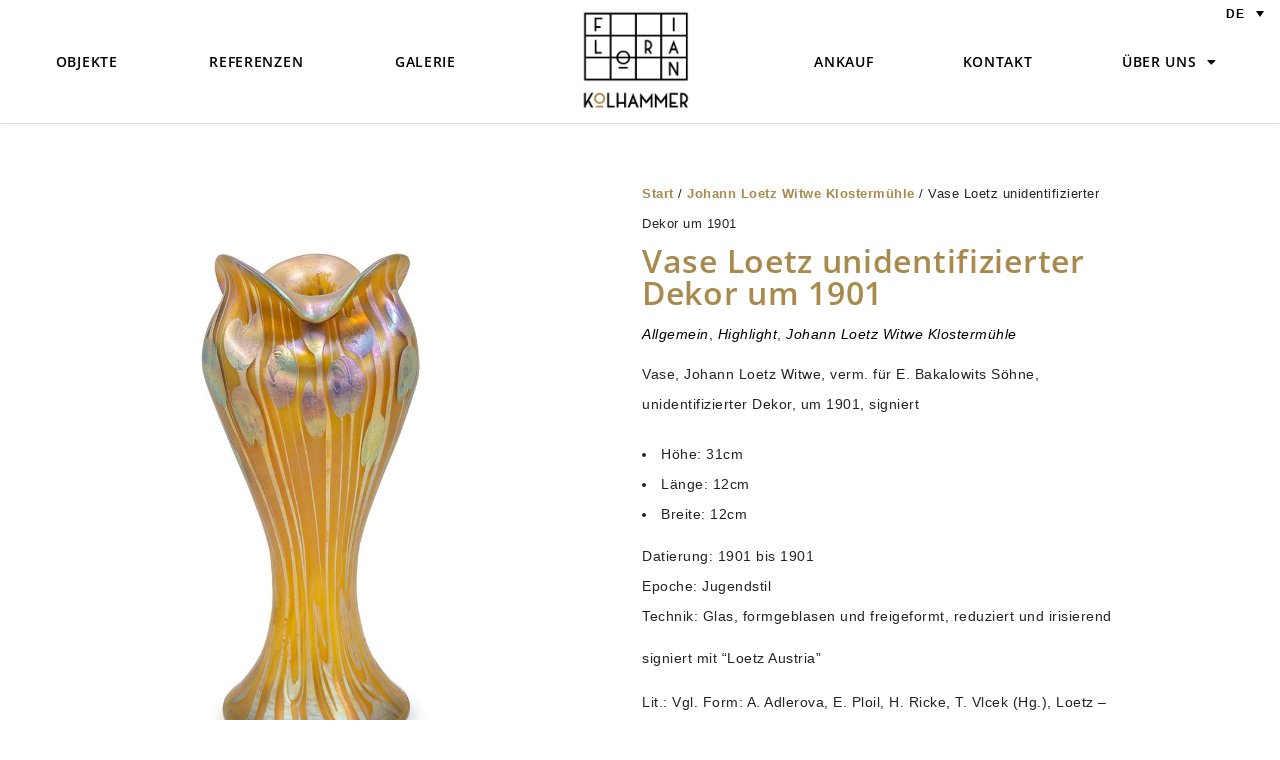

--- FILE ---
content_type: text/html; charset=UTF-8
request_url: https://floriankolhammer.com/produkt/vase-loetz-unidentifizierter-dekor-um-1901/
body_size: 49572
content:
<!doctype html>
<html lang="de-DE">
<head>
	<meta charset="UTF-8">
	<meta name="viewport" content="width=device-width, initial-scale=1">
	<link rel="profile" href="https://gmpg.org/xfn/11">
	<meta name='robots' content='index, follow, max-image-preview:large, max-snippet:-1, max-video-preview:-1' />
<link rel="alternate" hreflang="en" href="https://floriankolhammer.com/en/product/vase-loetz-unidentified-decoration-ca-1901/" />
<link rel="alternate" hreflang="de" href="https://floriankolhammer.com/produkt/vase-loetz-unidentifizierter-dekor-um-1901/" />
<link rel="alternate" hreflang="x-default" href="https://floriankolhammer.com/produkt/vase-loetz-unidentifizierter-dekor-um-1901/" />

	<!-- This site is optimized with the Yoast SEO plugin v26.8 - https://yoast.com/product/yoast-seo-wordpress/ -->
	<title>Vase Loetz unidentifizierter Dekor um 1901 - Kunsthandel Florian Kolhammer</title>
	<link rel="canonical" href="https://floriankolhammer.com/produkt/vase-loetz-unidentifizierter-dekor-um-1901/" />
	<meta property="og:locale" content="de_DE" />
	<meta property="og:type" content="article" />
	<meta property="og:title" content="Vase Loetz unidentifizierter Dekor um 1901 - Kunsthandel Florian Kolhammer" />
	<meta property="og:description" content="Vase, Johann Loetz Witwe, verm. für E. Bakalowits Söhne, unidentifizierter Dekor, um 1901, signiert" />
	<meta property="og:url" content="https://floriankolhammer.com/produkt/vase-loetz-unidentifizierter-dekor-um-1901/" />
	<meta property="og:site_name" content="Kunsthandel Florian Kolhammer" />
	<meta property="article:publisher" content="https://www.facebook.com/kolhammer" />
	<meta property="article:modified_time" content="2025-08-19T13:02:27+00:00" />
	<meta property="og:image" content="https://floriankolhammer.com/wp-content/uploads/2023/06/854_Vase_Loetz_Dekor_unid_Florian_Kolhammer-titelbild.jpg" />
	<meta property="og:image:width" content="1000" />
	<meta property="og:image:height" content="1000" />
	<meta property="og:image:type" content="image/jpeg" />
	<meta name="twitter:card" content="summary_large_image" />
	<meta name="twitter:label1" content="Geschätzte Lesezeit" />
	<meta name="twitter:data1" content="1 Minute" />
	<script type="application/ld+json" class="yoast-schema-graph">{"@context":"https://schema.org","@graph":[{"@type":"WebPage","@id":"https://floriankolhammer.com/produkt/vase-loetz-unidentifizierter-dekor-um-1901/","url":"https://floriankolhammer.com/produkt/vase-loetz-unidentifizierter-dekor-um-1901/","name":"Vase Loetz unidentifizierter Dekor um 1901 - Kunsthandel Florian Kolhammer","isPartOf":{"@id":"https://floriankolhammer.com/#website"},"primaryImageOfPage":{"@id":"https://floriankolhammer.com/produkt/vase-loetz-unidentifizierter-dekor-um-1901/#primaryimage"},"image":{"@id":"https://floriankolhammer.com/produkt/vase-loetz-unidentifizierter-dekor-um-1901/#primaryimage"},"thumbnailUrl":"https://floriankolhammer.com/wp-content/uploads/2023/06/854_Vase_Loetz_Dekor_unid_Florian_Kolhammer-titelbild.jpg","datePublished":"2023-06-27T13:24:48+00:00","dateModified":"2025-08-19T13:02:27+00:00","breadcrumb":{"@id":"https://floriankolhammer.com/produkt/vase-loetz-unidentifizierter-dekor-um-1901/#breadcrumb"},"inLanguage":"de","potentialAction":[{"@type":"ReadAction","target":["https://floriankolhammer.com/produkt/vase-loetz-unidentifizierter-dekor-um-1901/"]}]},{"@type":"ImageObject","inLanguage":"de","@id":"https://floriankolhammer.com/produkt/vase-loetz-unidentifizierter-dekor-um-1901/#primaryimage","url":"https://floriankolhammer.com/wp-content/uploads/2023/06/854_Vase_Loetz_Dekor_unid_Florian_Kolhammer-titelbild.jpg","contentUrl":"https://floriankolhammer.com/wp-content/uploads/2023/06/854_Vase_Loetz_Dekor_unid_Florian_Kolhammer-titelbild.jpg","width":1000,"height":1000},{"@type":"BreadcrumbList","@id":"https://floriankolhammer.com/produkt/vase-loetz-unidentifizierter-dekor-um-1901/#breadcrumb","itemListElement":[{"@type":"ListItem","position":1,"name":"Objekte","item":"https://floriankolhammer.com/objekte/"},{"@type":"ListItem","position":2,"name":"Vase Loetz unidentifizierter Dekor um 1901"}]},{"@type":"WebSite","@id":"https://floriankolhammer.com/#website","url":"https://floriankolhammer.com/","name":"Kunsthandel Florian Kolhammer","description":"Wiener Kunsthändler","publisher":{"@id":"https://floriankolhammer.com/#organization"},"potentialAction":[{"@type":"SearchAction","target":{"@type":"EntryPoint","urlTemplate":"https://floriankolhammer.com/?s={search_term_string}"},"query-input":{"@type":"PropertyValueSpecification","valueRequired":true,"valueName":"search_term_string"}}],"inLanguage":"de"},{"@type":"Organization","@id":"https://floriankolhammer.com/#organization","name":"Kunsthandel Florian Kolhammer","url":"https://floriankolhammer.com/","logo":{"@type":"ImageObject","inLanguage":"de","@id":"https://floriankolhammer.com/#/schema/logo/image/","url":"https://floriankolhammer.com/wp-content/uploads/2020/08/Logo.png","contentUrl":"https://floriankolhammer.com/wp-content/uploads/2020/08/Logo.png","width":2608,"height":2472,"caption":"Kunsthandel Florian Kolhammer"},"image":{"@id":"https://floriankolhammer.com/#/schema/logo/image/"},"sameAs":["https://www.facebook.com/kolhammer","https://www.instagram.com/floriankolhammer/"]}]}</script>
	<!-- / Yoast SEO plugin. -->


<link rel="alternate" type="application/rss+xml" title="Kunsthandel Florian Kolhammer &raquo; Feed" href="https://floriankolhammer.com/feed/" />
<link rel="alternate" title="oEmbed (JSON)" type="application/json+oembed" href="https://floriankolhammer.com/wp-json/oembed/1.0/embed?url=https%3A%2F%2Ffloriankolhammer.com%2Fprodukt%2Fvase-loetz-unidentifizierter-dekor-um-1901%2F" />
<link rel="alternate" title="oEmbed (XML)" type="text/xml+oembed" href="https://floriankolhammer.com/wp-json/oembed/1.0/embed?url=https%3A%2F%2Ffloriankolhammer.com%2Fprodukt%2Fvase-loetz-unidentifizierter-dekor-um-1901%2F&#038;format=xml" />
<style id='wp-img-auto-sizes-contain-inline-css'>
img:is([sizes=auto i],[sizes^="auto," i]){contain-intrinsic-size:3000px 1500px}
/*# sourceURL=wp-img-auto-sizes-contain-inline-css */
</style>
<link rel='stylesheet' id='hello-elementor-theme-style-css' href='https://floriankolhammer.com/wp-content/themes/hello-elementor/assets/css/theme.css?ver=3.4.5' media='all' />
<link rel='stylesheet' id='jet-menu-hello-css' href='https://floriankolhammer.com/wp-content/plugins/jet-menu/integration/themes/hello-elementor/assets/css/style.css?ver=2.4.18' media='all' />
<style id='wp-emoji-styles-inline-css'>

	img.wp-smiley, img.emoji {
		display: inline !important;
		border: none !important;
		box-shadow: none !important;
		height: 1em !important;
		width: 1em !important;
		margin: 0 0.07em !important;
		vertical-align: -0.1em !important;
		background: none !important;
		padding: 0 !important;
	}
/*# sourceURL=wp-emoji-styles-inline-css */
</style>
<link rel='stylesheet' id='wp-block-library-css' href='https://floriankolhammer.com/wp-includes/css/dist/block-library/style.min.css?ver=1ac994a1b5f30ad049041e06000fbe27' media='all' />
<link rel='stylesheet' id='wpmf-gallery-popup-style-css' href='https://floriankolhammer.com/wp-content/plugins/wp-media-folder/assets/css/display-gallery/magnific-popup.css?ver=6.1.9' media='all' />
<style id='global-styles-inline-css'>
:root{--wp--preset--aspect-ratio--square: 1;--wp--preset--aspect-ratio--4-3: 4/3;--wp--preset--aspect-ratio--3-4: 3/4;--wp--preset--aspect-ratio--3-2: 3/2;--wp--preset--aspect-ratio--2-3: 2/3;--wp--preset--aspect-ratio--16-9: 16/9;--wp--preset--aspect-ratio--9-16: 9/16;--wp--preset--color--black: #000000;--wp--preset--color--cyan-bluish-gray: #abb8c3;--wp--preset--color--white: #ffffff;--wp--preset--color--pale-pink: #f78da7;--wp--preset--color--vivid-red: #cf2e2e;--wp--preset--color--luminous-vivid-orange: #ff6900;--wp--preset--color--luminous-vivid-amber: #fcb900;--wp--preset--color--light-green-cyan: #7bdcb5;--wp--preset--color--vivid-green-cyan: #00d084;--wp--preset--color--pale-cyan-blue: #8ed1fc;--wp--preset--color--vivid-cyan-blue: #0693e3;--wp--preset--color--vivid-purple: #9b51e0;--wp--preset--gradient--vivid-cyan-blue-to-vivid-purple: linear-gradient(135deg,rgb(6,147,227) 0%,rgb(155,81,224) 100%);--wp--preset--gradient--light-green-cyan-to-vivid-green-cyan: linear-gradient(135deg,rgb(122,220,180) 0%,rgb(0,208,130) 100%);--wp--preset--gradient--luminous-vivid-amber-to-luminous-vivid-orange: linear-gradient(135deg,rgb(252,185,0) 0%,rgb(255,105,0) 100%);--wp--preset--gradient--luminous-vivid-orange-to-vivid-red: linear-gradient(135deg,rgb(255,105,0) 0%,rgb(207,46,46) 100%);--wp--preset--gradient--very-light-gray-to-cyan-bluish-gray: linear-gradient(135deg,rgb(238,238,238) 0%,rgb(169,184,195) 100%);--wp--preset--gradient--cool-to-warm-spectrum: linear-gradient(135deg,rgb(74,234,220) 0%,rgb(151,120,209) 20%,rgb(207,42,186) 40%,rgb(238,44,130) 60%,rgb(251,105,98) 80%,rgb(254,248,76) 100%);--wp--preset--gradient--blush-light-purple: linear-gradient(135deg,rgb(255,206,236) 0%,rgb(152,150,240) 100%);--wp--preset--gradient--blush-bordeaux: linear-gradient(135deg,rgb(254,205,165) 0%,rgb(254,45,45) 50%,rgb(107,0,62) 100%);--wp--preset--gradient--luminous-dusk: linear-gradient(135deg,rgb(255,203,112) 0%,rgb(199,81,192) 50%,rgb(65,88,208) 100%);--wp--preset--gradient--pale-ocean: linear-gradient(135deg,rgb(255,245,203) 0%,rgb(182,227,212) 50%,rgb(51,167,181) 100%);--wp--preset--gradient--electric-grass: linear-gradient(135deg,rgb(202,248,128) 0%,rgb(113,206,126) 100%);--wp--preset--gradient--midnight: linear-gradient(135deg,rgb(2,3,129) 0%,rgb(40,116,252) 100%);--wp--preset--font-size--small: 13px;--wp--preset--font-size--medium: 20px;--wp--preset--font-size--large: 36px;--wp--preset--font-size--x-large: 42px;--wp--preset--spacing--20: 0.44rem;--wp--preset--spacing--30: 0.67rem;--wp--preset--spacing--40: 1rem;--wp--preset--spacing--50: 1.5rem;--wp--preset--spacing--60: 2.25rem;--wp--preset--spacing--70: 3.38rem;--wp--preset--spacing--80: 5.06rem;--wp--preset--shadow--natural: 6px 6px 9px rgba(0, 0, 0, 0.2);--wp--preset--shadow--deep: 12px 12px 50px rgba(0, 0, 0, 0.4);--wp--preset--shadow--sharp: 6px 6px 0px rgba(0, 0, 0, 0.2);--wp--preset--shadow--outlined: 6px 6px 0px -3px rgb(255, 255, 255), 6px 6px rgb(0, 0, 0);--wp--preset--shadow--crisp: 6px 6px 0px rgb(0, 0, 0);}:root { --wp--style--global--content-size: 800px;--wp--style--global--wide-size: 1200px; }:where(body) { margin: 0; }.wp-site-blocks > .alignleft { float: left; margin-right: 2em; }.wp-site-blocks > .alignright { float: right; margin-left: 2em; }.wp-site-blocks > .aligncenter { justify-content: center; margin-left: auto; margin-right: auto; }:where(.wp-site-blocks) > * { margin-block-start: 24px; margin-block-end: 0; }:where(.wp-site-blocks) > :first-child { margin-block-start: 0; }:where(.wp-site-blocks) > :last-child { margin-block-end: 0; }:root { --wp--style--block-gap: 24px; }:root :where(.is-layout-flow) > :first-child{margin-block-start: 0;}:root :where(.is-layout-flow) > :last-child{margin-block-end: 0;}:root :where(.is-layout-flow) > *{margin-block-start: 24px;margin-block-end: 0;}:root :where(.is-layout-constrained) > :first-child{margin-block-start: 0;}:root :where(.is-layout-constrained) > :last-child{margin-block-end: 0;}:root :where(.is-layout-constrained) > *{margin-block-start: 24px;margin-block-end: 0;}:root :where(.is-layout-flex){gap: 24px;}:root :where(.is-layout-grid){gap: 24px;}.is-layout-flow > .alignleft{float: left;margin-inline-start: 0;margin-inline-end: 2em;}.is-layout-flow > .alignright{float: right;margin-inline-start: 2em;margin-inline-end: 0;}.is-layout-flow > .aligncenter{margin-left: auto !important;margin-right: auto !important;}.is-layout-constrained > .alignleft{float: left;margin-inline-start: 0;margin-inline-end: 2em;}.is-layout-constrained > .alignright{float: right;margin-inline-start: 2em;margin-inline-end: 0;}.is-layout-constrained > .aligncenter{margin-left: auto !important;margin-right: auto !important;}.is-layout-constrained > :where(:not(.alignleft):not(.alignright):not(.alignfull)){max-width: var(--wp--style--global--content-size);margin-left: auto !important;margin-right: auto !important;}.is-layout-constrained > .alignwide{max-width: var(--wp--style--global--wide-size);}body .is-layout-flex{display: flex;}.is-layout-flex{flex-wrap: wrap;align-items: center;}.is-layout-flex > :is(*, div){margin: 0;}body .is-layout-grid{display: grid;}.is-layout-grid > :is(*, div){margin: 0;}body{padding-top: 0px;padding-right: 0px;padding-bottom: 0px;padding-left: 0px;}a:where(:not(.wp-element-button)){text-decoration: underline;}:root :where(.wp-element-button, .wp-block-button__link){background-color: #32373c;border-width: 0;color: #fff;font-family: inherit;font-size: inherit;font-style: inherit;font-weight: inherit;letter-spacing: inherit;line-height: inherit;padding-top: calc(0.667em + 2px);padding-right: calc(1.333em + 2px);padding-bottom: calc(0.667em + 2px);padding-left: calc(1.333em + 2px);text-decoration: none;text-transform: inherit;}.has-black-color{color: var(--wp--preset--color--black) !important;}.has-cyan-bluish-gray-color{color: var(--wp--preset--color--cyan-bluish-gray) !important;}.has-white-color{color: var(--wp--preset--color--white) !important;}.has-pale-pink-color{color: var(--wp--preset--color--pale-pink) !important;}.has-vivid-red-color{color: var(--wp--preset--color--vivid-red) !important;}.has-luminous-vivid-orange-color{color: var(--wp--preset--color--luminous-vivid-orange) !important;}.has-luminous-vivid-amber-color{color: var(--wp--preset--color--luminous-vivid-amber) !important;}.has-light-green-cyan-color{color: var(--wp--preset--color--light-green-cyan) !important;}.has-vivid-green-cyan-color{color: var(--wp--preset--color--vivid-green-cyan) !important;}.has-pale-cyan-blue-color{color: var(--wp--preset--color--pale-cyan-blue) !important;}.has-vivid-cyan-blue-color{color: var(--wp--preset--color--vivid-cyan-blue) !important;}.has-vivid-purple-color{color: var(--wp--preset--color--vivid-purple) !important;}.has-black-background-color{background-color: var(--wp--preset--color--black) !important;}.has-cyan-bluish-gray-background-color{background-color: var(--wp--preset--color--cyan-bluish-gray) !important;}.has-white-background-color{background-color: var(--wp--preset--color--white) !important;}.has-pale-pink-background-color{background-color: var(--wp--preset--color--pale-pink) !important;}.has-vivid-red-background-color{background-color: var(--wp--preset--color--vivid-red) !important;}.has-luminous-vivid-orange-background-color{background-color: var(--wp--preset--color--luminous-vivid-orange) !important;}.has-luminous-vivid-amber-background-color{background-color: var(--wp--preset--color--luminous-vivid-amber) !important;}.has-light-green-cyan-background-color{background-color: var(--wp--preset--color--light-green-cyan) !important;}.has-vivid-green-cyan-background-color{background-color: var(--wp--preset--color--vivid-green-cyan) !important;}.has-pale-cyan-blue-background-color{background-color: var(--wp--preset--color--pale-cyan-blue) !important;}.has-vivid-cyan-blue-background-color{background-color: var(--wp--preset--color--vivid-cyan-blue) !important;}.has-vivid-purple-background-color{background-color: var(--wp--preset--color--vivid-purple) !important;}.has-black-border-color{border-color: var(--wp--preset--color--black) !important;}.has-cyan-bluish-gray-border-color{border-color: var(--wp--preset--color--cyan-bluish-gray) !important;}.has-white-border-color{border-color: var(--wp--preset--color--white) !important;}.has-pale-pink-border-color{border-color: var(--wp--preset--color--pale-pink) !important;}.has-vivid-red-border-color{border-color: var(--wp--preset--color--vivid-red) !important;}.has-luminous-vivid-orange-border-color{border-color: var(--wp--preset--color--luminous-vivid-orange) !important;}.has-luminous-vivid-amber-border-color{border-color: var(--wp--preset--color--luminous-vivid-amber) !important;}.has-light-green-cyan-border-color{border-color: var(--wp--preset--color--light-green-cyan) !important;}.has-vivid-green-cyan-border-color{border-color: var(--wp--preset--color--vivid-green-cyan) !important;}.has-pale-cyan-blue-border-color{border-color: var(--wp--preset--color--pale-cyan-blue) !important;}.has-vivid-cyan-blue-border-color{border-color: var(--wp--preset--color--vivid-cyan-blue) !important;}.has-vivid-purple-border-color{border-color: var(--wp--preset--color--vivid-purple) !important;}.has-vivid-cyan-blue-to-vivid-purple-gradient-background{background: var(--wp--preset--gradient--vivid-cyan-blue-to-vivid-purple) !important;}.has-light-green-cyan-to-vivid-green-cyan-gradient-background{background: var(--wp--preset--gradient--light-green-cyan-to-vivid-green-cyan) !important;}.has-luminous-vivid-amber-to-luminous-vivid-orange-gradient-background{background: var(--wp--preset--gradient--luminous-vivid-amber-to-luminous-vivid-orange) !important;}.has-luminous-vivid-orange-to-vivid-red-gradient-background{background: var(--wp--preset--gradient--luminous-vivid-orange-to-vivid-red) !important;}.has-very-light-gray-to-cyan-bluish-gray-gradient-background{background: var(--wp--preset--gradient--very-light-gray-to-cyan-bluish-gray) !important;}.has-cool-to-warm-spectrum-gradient-background{background: var(--wp--preset--gradient--cool-to-warm-spectrum) !important;}.has-blush-light-purple-gradient-background{background: var(--wp--preset--gradient--blush-light-purple) !important;}.has-blush-bordeaux-gradient-background{background: var(--wp--preset--gradient--blush-bordeaux) !important;}.has-luminous-dusk-gradient-background{background: var(--wp--preset--gradient--luminous-dusk) !important;}.has-pale-ocean-gradient-background{background: var(--wp--preset--gradient--pale-ocean) !important;}.has-electric-grass-gradient-background{background: var(--wp--preset--gradient--electric-grass) !important;}.has-midnight-gradient-background{background: var(--wp--preset--gradient--midnight) !important;}.has-small-font-size{font-size: var(--wp--preset--font-size--small) !important;}.has-medium-font-size{font-size: var(--wp--preset--font-size--medium) !important;}.has-large-font-size{font-size: var(--wp--preset--font-size--large) !important;}.has-x-large-font-size{font-size: var(--wp--preset--font-size--x-large) !important;}
:root :where(.wp-block-pullquote){font-size: 1.5em;line-height: 1.6;}
/*# sourceURL=global-styles-inline-css */
</style>
<link rel='stylesheet' id='os_popup_multilang-css' href='https://floriankolhammer.com/wp-content/plugins/os_popup_multilang/public/css/os_popup_multilang-public.css?ver=1.0.0' media='all' />
<link rel='stylesheet' id='woocommerce-print-products-css' href='https://floriankolhammer.com/wp-content/plugins/woocommerce-print-products/public/css/woocommerce-print-products-public.css?ver=1.8.14' media='all' />
<link rel='stylesheet' id='font-awesome-css' href='https://floriankolhammer.com/wp-content/plugins/elementor/assets/lib/font-awesome/css/font-awesome.min.css?ver=4.7.0' media='all' />
<link rel='stylesheet' id='photoswipe-css' href='https://floriankolhammer.com/wp-content/plugins/woocommerce/assets/css/photoswipe/photoswipe.min.css?ver=10.4.3' media='all' />
<link rel='stylesheet' id='photoswipe-default-skin-css' href='https://floriankolhammer.com/wp-content/plugins/woocommerce/assets/css/photoswipe/default-skin/default-skin.min.css?ver=10.4.3' media='all' />
<link rel='stylesheet' id='woocommerce-layout-css' href='https://floriankolhammer.com/wp-content/plugins/woocommerce/assets/css/woocommerce-layout.css?ver=10.4.3' media='all' />
<link rel='stylesheet' id='woocommerce-smallscreen-css' href='https://floriankolhammer.com/wp-content/plugins/woocommerce/assets/css/woocommerce-smallscreen.css?ver=10.4.3' media='only screen and (max-width: 768px)' />
<link rel='stylesheet' id='woocommerce-general-css' href='https://floriankolhammer.com/wp-content/plugins/woocommerce/assets/css/woocommerce.css?ver=10.4.3' media='all' />
<style id='woocommerce-inline-inline-css'>
.woocommerce form .form-row .required { visibility: visible; }
/*# sourceURL=woocommerce-inline-inline-css */
</style>
<link rel='stylesheet' id='wpml-legacy-dropdown-0-css' href='https://floriankolhammer.com/wp-content/plugins/sitepress-multilingual-cms/templates/language-switchers/legacy-dropdown/style.min.css?ver=1' media='all' />
<style id='wpml-legacy-dropdown-0-inline-css'>
.wpml-ls-statics-shortcode_actions{background-color:#ffffff;}.wpml-ls-statics-shortcode_actions .wpml-ls-current-language > a {color:#0a0a0a;}
/*# sourceURL=wpml-legacy-dropdown-0-inline-css */
</style>
<link rel='stylesheet' id='wpml-menu-item-0-css' href='https://floriankolhammer.com/wp-content/plugins/sitepress-multilingual-cms/templates/language-switchers/menu-item/style.min.css?ver=1' media='all' />
<link rel='stylesheet' id='hello-elementor-css' href='https://floriankolhammer.com/wp-content/themes/hello-elementor/assets/css/reset.css?ver=3.4.5' media='all' />
<link rel='stylesheet' id='hello-elementor-header-footer-css' href='https://floriankolhammer.com/wp-content/themes/hello-elementor/assets/css/header-footer.css?ver=3.4.5' media='all' />
<link rel='stylesheet' id='jet-menu-public-styles-css' href='https://floriankolhammer.com/wp-content/plugins/jet-menu/assets/public/css/public.css?ver=2.4.18' media='all' />
<link rel='stylesheet' id='dflip-style-css' href='https://floriankolhammer.com/wp-content/plugins/dflip/assets/css/dflip.min.css?ver=2.4.13' media='all' />
<link rel='stylesheet' id='elementor-frontend-css' href='https://floriankolhammer.com/wp-content/plugins/elementor/assets/css/frontend.min.css?ver=3.34.1' media='all' />
<link rel='stylesheet' id='widget-nav-menu-css' href='https://floriankolhammer.com/wp-content/plugins/elementor-pro/assets/css/widget-nav-menu.min.css?ver=3.34.0' media='all' />
<link rel='stylesheet' id='widget-image-css' href='https://floriankolhammer.com/wp-content/plugins/elementor/assets/css/widget-image.min.css?ver=3.34.1' media='all' />
<link rel='stylesheet' id='e-sticky-css' href='https://floriankolhammer.com/wp-content/plugins/elementor-pro/assets/css/modules/sticky.min.css?ver=3.34.0' media='all' />
<link rel='stylesheet' id='widget-heading-css' href='https://floriankolhammer.com/wp-content/plugins/elementor/assets/css/widget-heading.min.css?ver=3.34.1' media='all' />
<link rel='stylesheet' id='widget-spacer-css' href='https://floriankolhammer.com/wp-content/plugins/elementor/assets/css/widget-spacer.min.css?ver=3.34.1' media='all' />
<link rel='stylesheet' id='widget-social-icons-css' href='https://floriankolhammer.com/wp-content/plugins/elementor/assets/css/widget-social-icons.min.css?ver=3.34.1' media='all' />
<link rel='stylesheet' id='e-apple-webkit-css' href='https://floriankolhammer.com/wp-content/plugins/elementor/assets/css/conditionals/apple-webkit.min.css?ver=3.34.1' media='all' />
<link rel='stylesheet' id='widget-divider-css' href='https://floriankolhammer.com/wp-content/plugins/elementor/assets/css/widget-divider.min.css?ver=3.34.1' media='all' />
<link rel='stylesheet' id='widget-woocommerce-product-images-css' href='https://floriankolhammer.com/wp-content/plugins/elementor-pro/assets/css/widget-woocommerce-product-images.min.css?ver=3.34.0' media='all' />
<link rel='stylesheet' id='widget-woocommerce-product-meta-css' href='https://floriankolhammer.com/wp-content/plugins/elementor-pro/assets/css/widget-woocommerce-product-meta.min.css?ver=3.34.0' media='all' />
<link rel='stylesheet' id='widget-menu-anchor-css' href='https://floriankolhammer.com/wp-content/plugins/elementor/assets/css/widget-menu-anchor.min.css?ver=3.34.1' media='all' />
<link rel='stylesheet' id='widget-form-css' href='https://floriankolhammer.com/wp-content/plugins/elementor-pro/assets/css/widget-form.min.css?ver=3.34.0' media='all' />
<link rel='stylesheet' id='widget-woocommerce-products-css' href='https://floriankolhammer.com/wp-content/plugins/elementor-pro/assets/css/widget-woocommerce-products.min.css?ver=3.34.0' media='all' />
<link rel='stylesheet' id='e-animation-fadeInRight-css' href='https://floriankolhammer.com/wp-content/plugins/elementor/assets/lib/animations/styles/fadeInRight.min.css?ver=3.34.1' media='all' />
<link rel='stylesheet' id='e-popup-css' href='https://floriankolhammer.com/wp-content/plugins/elementor-pro/assets/css/conditionals/popup.min.css?ver=3.34.0' media='all' />
<link rel='stylesheet' id='elementor-icons-css' href='https://floriankolhammer.com/wp-content/plugins/elementor/assets/lib/eicons/css/elementor-icons.min.css?ver=5.45.0' media='all' />
<link rel='stylesheet' id='elementor-post-19-css' href='https://floriankolhammer.com/wp-content/uploads/elementor/css/post-19.css?ver=1769804888' media='all' />
<link rel='stylesheet' id='jet-tabs-frontend-css' href='https://floriankolhammer.com/wp-content/plugins/jet-tabs/assets/css/jet-tabs-frontend.css?ver=2.2.13' media='all' />
<link rel='stylesheet' id='swiper-css' href='https://floriankolhammer.com/wp-content/plugins/elementor/assets/lib/swiper/v8/css/swiper.min.css?ver=8.4.5' media='all' />
<link rel='stylesheet' id='elementor-post-11677-css' href='https://floriankolhammer.com/wp-content/uploads/elementor/css/post-11677.css?ver=1769804888' media='all' />
<link rel='stylesheet' id='elementor-post-114-css' href='https://floriankolhammer.com/wp-content/uploads/elementor/css/post-114.css?ver=1769804889' media='all' />
<link rel='stylesheet' id='elementor-post-601-css' href='https://floriankolhammer.com/wp-content/uploads/elementor/css/post-601.css?ver=1769806762' media='all' />
<link rel='stylesheet' id='elementor-post-22916-css' href='https://floriankolhammer.com/wp-content/uploads/elementor/css/post-22916.css?ver=1769804889' media='all' />
<link rel='stylesheet' id='elementor-post-11490-css' href='https://floriankolhammer.com/wp-content/uploads/elementor/css/post-11490.css?ver=1769804889' media='all' />
<link rel='stylesheet' id='elementor-post-1161-css' href='https://floriankolhammer.com/wp-content/uploads/elementor/css/post-1161.css?ver=1769804889' media='all' />
<link rel='stylesheet' id='isb-style-css' href='https://floriankolhammer.com/wp-content/plugins/xforwoocommerce/x-pack/improved-sale-badges/assets/css/styles.css?ver=5.2.2' media='all' />
<link rel='stylesheet' id='prdctfltr-css' href='https://floriankolhammer.com/wp-content/plugins/xforwoocommerce/x-pack/prdctfltr/includes/css/styles.css?ver=9.1.2' media='all' />
<link rel='stylesheet' id='axZm_WC_frontend_pages_css-css' href='https://floriankolhammer.com/wp-content/plugins/ajaxzoom/assets/css/axZm_WC_frontend_pages.css?ver=1.2.10' media='all' />
<link rel='stylesheet' id='axZm_WC_frontend_css-css' href='https://floriankolhammer.com/wp-content/plugins/ajaxzoom/assets/css/axZm_WC_frontend.css?ver=1.2.10' media='all' />
<link rel='stylesheet' id='axZm_css-css' href='https://floriankolhammer.com/wp-content/plugins/ajaxzoom/axZm/axZm.css?ver=5.4.25' media='all' />
<link rel='stylesheet' id='axZm_expButton_css-css' href='https://floriankolhammer.com/wp-content/plugins/ajaxzoom/axZm/extensions/jquery.axZm.expButton.css?ver=5.4.25' media='all' />
<link rel='stylesheet' id='axZm_thumbSlider_css-css' href='https://floriankolhammer.com/wp-content/plugins/ajaxzoom/axZm/extensions/axZmThumbSlider/skins/default/jquery.axZm.thumbSlider.css?ver=5.4.25' media='all' />
<link rel='stylesheet' id='axZm_mouseOverZoom_css-css' href='https://floriankolhammer.com/wp-content/plugins/ajaxzoom/axZm/extensions/axZmMouseOverZoom/jquery.axZm.mouseOverZoom.5.css?ver=5.4.25' media='all' />
<link rel='stylesheet' id='axZm_fancybox_css-css' href='https://floriankolhammer.com/wp-content/plugins/ajaxzoom/axZm/plugins/demo/jquery.fancybox/jquery.fancybox-1.3.4.css?ver=5.4.25' media='all' />
<link rel='stylesheet' id='elementor-gf-opensans-css' href='//floriankolhammer.com/wp-content/uploads/omgf/elementor-gf-opensans/elementor-gf-opensans.css?ver=1660912283' media='all' />
<link rel='stylesheet' id='elementor-gf-poppins-css' href='//floriankolhammer.com/wp-content/uploads/omgf/elementor-gf-poppins/elementor-gf-poppins.css?ver=1660912283' media='all' />
<link rel='stylesheet' id='elementor-icons-shared-0-css' href='https://floriankolhammer.com/wp-content/plugins/elementor/assets/lib/font-awesome/css/fontawesome.min.css?ver=5.15.3' media='all' />
<link rel='stylesheet' id='elementor-icons-fa-solid-css' href='https://floriankolhammer.com/wp-content/plugins/elementor/assets/lib/font-awesome/css/solid.min.css?ver=5.15.3' media='all' />
<link rel='stylesheet' id='elementor-icons-fa-brands-css' href='https://floriankolhammer.com/wp-content/plugins/elementor/assets/lib/font-awesome/css/brands.min.css?ver=5.15.3' media='all' />
<script src="https://floriankolhammer.com/wp-includes/js/jquery/jquery.min.js?ver=3.7.1" id="jquery-core-js"></script>
<script src="https://floriankolhammer.com/wp-includes/js/jquery/jquery-migrate.min.js?ver=3.4.1" id="jquery-migrate-js"></script>
<script src="https://floriankolhammer.com/wp-content/plugins/woocommerce/assets/js/jquery-blockui/jquery.blockUI.min.js?ver=2.7.0-wc.10.4.3" id="wc-jquery-blockui-js" defer data-wp-strategy="defer"></script>
<script id="wc-add-to-cart-js-extra">
var wc_add_to_cart_params = {"ajax_url":"/wp-admin/admin-ajax.php","wc_ajax_url":"/?wc-ajax=%%endpoint%%","i18n_view_cart":"Warenkorb anzeigen","cart_url":"https://floriankolhammer.com","is_cart":"","cart_redirect_after_add":"no"};
//# sourceURL=wc-add-to-cart-js-extra
</script>
<script src="https://floriankolhammer.com/wp-content/plugins/woocommerce/assets/js/frontend/add-to-cart.min.js?ver=10.4.3" id="wc-add-to-cart-js" defer data-wp-strategy="defer"></script>
<script src="https://floriankolhammer.com/wp-content/plugins/woocommerce/assets/js/zoom/jquery.zoom.min.js?ver=1.7.21-wc.10.4.3" id="wc-zoom-js" defer data-wp-strategy="defer"></script>
<script src="https://floriankolhammer.com/wp-content/plugins/woocommerce/assets/js/flexslider/jquery.flexslider.min.js?ver=2.7.2-wc.10.4.3" id="wc-flexslider-js" defer data-wp-strategy="defer"></script>
<script src="https://floriankolhammer.com/wp-content/plugins/woocommerce/assets/js/photoswipe/photoswipe.min.js?ver=4.1.1-wc.10.4.3" id="wc-photoswipe-js" defer data-wp-strategy="defer"></script>
<script src="https://floriankolhammer.com/wp-content/plugins/woocommerce/assets/js/photoswipe/photoswipe-ui-default.min.js?ver=4.1.1-wc.10.4.3" id="wc-photoswipe-ui-default-js" defer data-wp-strategy="defer"></script>
<script id="wc-single-product-js-extra">
var wc_single_product_params = {"i18n_required_rating_text":"Bitte w\u00e4hle eine Bewertung","i18n_rating_options":["1 von 5\u00a0Sternen","2 von 5\u00a0Sternen","3 von 5\u00a0Sternen","4 von 5\u00a0Sternen","5 von 5\u00a0Sternen"],"i18n_product_gallery_trigger_text":"Bildergalerie im Vollbildmodus anzeigen","review_rating_required":"no","flexslider":{"rtl":false,"animation":"slide","smoothHeight":true,"directionNav":false,"controlNav":"thumbnails","slideshow":false,"animationSpeed":500,"animationLoop":false,"allowOneSlide":false},"zoom_enabled":"1","zoom_options":[],"photoswipe_enabled":"1","photoswipe_options":{"shareEl":false,"closeOnScroll":false,"history":false,"hideAnimationDuration":0,"showAnimationDuration":0},"flexslider_enabled":"1"};
//# sourceURL=wc-single-product-js-extra
</script>
<script src="https://floriankolhammer.com/wp-content/plugins/woocommerce/assets/js/frontend/single-product.min.js?ver=10.4.3" id="wc-single-product-js" defer data-wp-strategy="defer"></script>
<script src="https://floriankolhammer.com/wp-content/plugins/woocommerce/assets/js/js-cookie/js.cookie.min.js?ver=2.1.4-wc.10.4.3" id="wc-js-cookie-js" defer data-wp-strategy="defer"></script>
<script id="woocommerce-js-extra">
var woocommerce_params = {"ajax_url":"/wp-admin/admin-ajax.php","wc_ajax_url":"/?wc-ajax=%%endpoint%%","i18n_password_show":"Passwort anzeigen","i18n_password_hide":"Passwort ausblenden"};
//# sourceURL=woocommerce-js-extra
</script>
<script src="https://floriankolhammer.com/wp-content/plugins/woocommerce/assets/js/frontend/woocommerce.min.js?ver=10.4.3" id="woocommerce-js" defer data-wp-strategy="defer"></script>
<script src="https://floriankolhammer.com/wp-content/plugins/sitepress-multilingual-cms/templates/language-switchers/legacy-dropdown/script.min.js?ver=1" id="wpml-legacy-dropdown-0-js"></script>
<link rel="https://api.w.org/" href="https://floriankolhammer.com/wp-json/" /><link rel="alternate" title="JSON" type="application/json" href="https://floriankolhammer.com/wp-json/wp/v2/product/21265" /><link rel="EditURI" type="application/rsd+xml" title="RSD" href="https://floriankolhammer.com/xmlrpc.php?rsd" />
<link rel='shortlink' href='https://floriankolhammer.com/?p=21265' />
<meta name="generator" content="WPML ver:4.8.6 stt:1,3;" />
<meta name="generator" content="Redux 4.5.10" /><meta name="generator" content="Site Kit by Google 1.171.0" /><meta name="description" content="Vase, Johann Loetz Witwe, verm. für E. Bakalowits Söhne, unidentifizierter Dekor, um 1901, signiert">
	<noscript><style>.woocommerce-product-gallery{ opacity: 1 !important; }</style></noscript>
	<meta name="generator" content="Elementor 3.34.1; features: additional_custom_breakpoints; settings: css_print_method-external, google_font-enabled, font_display-auto">
			<style>
				.e-con.e-parent:nth-of-type(n+4):not(.e-lazyloaded):not(.e-no-lazyload),
				.e-con.e-parent:nth-of-type(n+4):not(.e-lazyloaded):not(.e-no-lazyload) * {
					background-image: none !important;
				}
				@media screen and (max-height: 1024px) {
					.e-con.e-parent:nth-of-type(n+3):not(.e-lazyloaded):not(.e-no-lazyload),
					.e-con.e-parent:nth-of-type(n+3):not(.e-lazyloaded):not(.e-no-lazyload) * {
						background-image: none !important;
					}
				}
				@media screen and (max-height: 640px) {
					.e-con.e-parent:nth-of-type(n+2):not(.e-lazyloaded):not(.e-no-lazyload),
					.e-con.e-parent:nth-of-type(n+2):not(.e-lazyloaded):not(.e-no-lazyload) * {
						background-image: none !important;
					}
				}
			</style>
			<link rel="icon" href="https://floriankolhammer.com/wp-content/uploads/2021/05/Icon-100x100.png" sizes="32x32" />
<link rel="icon" href="https://floriankolhammer.com/wp-content/uploads/2021/05/Icon.png" sizes="192x192" />
<link rel="apple-touch-icon" href="https://floriankolhammer.com/wp-content/uploads/2021/05/Icon.png" />
<meta name="msapplication-TileImage" content="https://floriankolhammer.com/wp-content/uploads/2021/05/Icon.png" />
<meta name="generator" content="XforWooCommerce.com - Product Filter for WooCommerce - Improved Badges for WooCommerce"/>		<style id="wp-custom-css">
			.woocommerce-info {
    border-top-color: #A78A4C;
}

.woocommerce-info::before {
    color: #A78A4C;
}

.elementor-lightbox .elementor-lightbox-image, .elementor-lightbox .elementor-video-container {
    -webkit-box-shadow: 0 0 0px rgba(0,0,0,0), 0 0 0px 0px rgba(0,0,0,0)!important;
    box-shadow: 0 0 0px 
			rgba(0,0,0,0), 0 0 0px 0px rgba(0,0,0,0)!important;
	}

.axZm_circlePreloader_barCircle {
	stroke-dashoffset: 0;
	stroke: #A78A4C!important;
	/*stroke-linecap: round;*/
}

.axZm_loading:before{
	border-top-color: #A78A4C!important;

}		</style>
		</head>
<body class="wp-singular product-template-default single single-product postid-21265 wp-custom-logo wp-embed-responsive wp-theme-hello-elementor theme-hello-elementor woocommerce woocommerce-page woocommerce-no-js hello-elementor-default jet-mega-menu-location elementor-default elementor-template-full-width elementor-kit-19 elementor-page-601">


<a class="skip-link screen-reader-text" href="#content">Zum Inhalt springen</a>

		<header data-elementor-type="header" data-elementor-id="11677" class="elementor elementor-11677 elementor-location-header" data-elementor-post-type="elementor_library">
					<section class="elementor-section elementor-top-section elementor-element elementor-element-28bfc19 elementor-section-content-middle elementor-section-full_width elementor-section-height-min-height head_all elementor-section-height-default elementor-section-items-middle" data-id="28bfc19" data-element_type="section" data-settings="{&quot;sticky&quot;:&quot;top&quot;,&quot;sticky_effects_offset&quot;:50,&quot;background_background&quot;:&quot;classic&quot;,&quot;sticky_on&quot;:[&quot;desktop&quot;,&quot;tablet&quot;,&quot;mobile&quot;],&quot;sticky_offset&quot;:0,&quot;sticky_anchor_link_offset&quot;:0}">
						<div class="elementor-container elementor-column-gap-default">
					<div class="elementor-column elementor-col-33 elementor-top-column elementor-element elementor-element-9eaceda" data-id="9eaceda" data-element_type="column">
			<div class="elementor-widget-wrap elementor-element-populated">
						<div class="elementor-element elementor-element-34a1470 elementor-nav-menu__align-justify elementor-nav-menu--dropdown-mobile elementor-hidden-phone elementor-nav-menu__text-align-aside elementor-nav-menu--toggle elementor-nav-menu--burger elementor-widget elementor-widget-nav-menu" data-id="34a1470" data-element_type="widget" data-settings="{&quot;layout&quot;:&quot;horizontal&quot;,&quot;submenu_icon&quot;:{&quot;value&quot;:&quot;&lt;i class=\&quot;fas fa-caret-down\&quot; aria-hidden=\&quot;true\&quot;&gt;&lt;\/i&gt;&quot;,&quot;library&quot;:&quot;fa-solid&quot;},&quot;toggle&quot;:&quot;burger&quot;}" data-widget_type="nav-menu.default">
				<div class="elementor-widget-container">
								<nav aria-label="Menü" class="elementor-nav-menu--main elementor-nav-menu__container elementor-nav-menu--layout-horizontal e--pointer-text e--animation-none">
				<ul id="menu-1-34a1470" class="elementor-nav-menu"><li class="menu-item menu-item-type-post_type menu-item-object-page current_page_parent menu-item-247"><a href="https://floriankolhammer.com/objekte/" class="elementor-item">Objekte</a></li>
<li class="menu-item menu-item-type-post_type menu-item-object-page menu-item-158"><a href="https://floriankolhammer.com/referenzen/" class="elementor-item">Referenzen</a></li>
<li class="menu-item menu-item-type-post_type menu-item-object-page menu-item-14984"><a href="https://floriankolhammer.com/galerie/" class="elementor-item">Galerie</a></li>
</ul>			</nav>
					<div class="elementor-menu-toggle" role="button" tabindex="0" aria-label="Menü Umschalter" aria-expanded="false">
			<i aria-hidden="true" role="presentation" class="elementor-menu-toggle__icon--open eicon-menu-bar"></i><i aria-hidden="true" role="presentation" class="elementor-menu-toggle__icon--close eicon-close"></i>		</div>
					<nav class="elementor-nav-menu--dropdown elementor-nav-menu__container" aria-hidden="true">
				<ul id="menu-2-34a1470" class="elementor-nav-menu"><li class="menu-item menu-item-type-post_type menu-item-object-page current_page_parent menu-item-247"><a href="https://floriankolhammer.com/objekte/" class="elementor-item" tabindex="-1">Objekte</a></li>
<li class="menu-item menu-item-type-post_type menu-item-object-page menu-item-158"><a href="https://floriankolhammer.com/referenzen/" class="elementor-item" tabindex="-1">Referenzen</a></li>
<li class="menu-item menu-item-type-post_type menu-item-object-page menu-item-14984"><a href="https://floriankolhammer.com/galerie/" class="elementor-item" tabindex="-1">Galerie</a></li>
</ul>			</nav>
						</div>
				</div>
				<div class="elementor-element elementor-element-f6933cb elementor-hidden-desktop elementor-hidden-tablet elementor-widget elementor-widget-button" data-id="f6933cb" data-element_type="widget" data-widget_type="button.default">
				<div class="elementor-widget-container">
									<div class="elementor-button-wrapper">
					<a class="elementor-button elementor-button-link elementor-size-sm" href="/objekte/">
						<span class="elementor-button-content-wrapper">
						<span class="elementor-button-icon">
				<i aria-hidden="true" class="fas fa-search"></i>			</span>
									<span class="elementor-button-text">OBJEKTE</span>
					</span>
					</a>
				</div>
								</div>
				</div>
					</div>
		</div>
				<div class="elementor-column elementor-col-33 elementor-top-column elementor-element elementor-element-a68feaf" data-id="a68feaf" data-element_type="column">
			<div class="elementor-widget-wrap elementor-element-populated">
						<div class="elementor-element elementor-element-c220c51 logooben elementor-widget elementor-widget-image" data-id="c220c51" data-element_type="widget" data-widget_type="image.default">
				<div class="elementor-widget-container">
																<a href="https://floriankolhammer.com">
							<img fetchpriority="high" width="800" height="534" src="https://floriankolhammer.com/wp-content/uploads/2021/05/Logo-Oben.png" class="attachment-large size-large wp-image-14668" alt="" srcset="https://floriankolhammer.com/wp-content/uploads/2021/05/Logo-Oben.png 1024w, https://floriankolhammer.com/wp-content/uploads/2021/05/Logo-Oben-768x512.png 768w" sizes="(max-width: 800px) 100vw, 800px" />								</a>
															</div>
				</div>
				<div class="elementor-element elementor-element-8875277 elementor-widget elementor-widget-image" data-id="8875277" data-element_type="widget" data-widget_type="image.default">
				<div class="elementor-widget-container">
																<a href="https://floriankolhammer.com">
							<img width="800" height="143" src="https://floriankolhammer.com/wp-content/uploads/2021/05/Logo-Unten.png" class="attachment-large size-large wp-image-14659" alt="" srcset="https://floriankolhammer.com/wp-content/uploads/2021/05/Logo-Unten.png 1024w, https://floriankolhammer.com/wp-content/uploads/2021/05/Logo-Unten-768x137.png 768w" sizes="(max-width: 800px) 100vw, 800px" />								</a>
															</div>
				</div>
					</div>
		</div>
				<div class="elementor-column elementor-col-33 elementor-top-column elementor-element elementor-element-3a06acb" data-id="3a06acb" data-element_type="column">
			<div class="elementor-widget-wrap elementor-element-populated">
						<div class="elementor-element elementor-element-47f5c57 elementor-fixed elementor-hidden-phone elementor-widget elementor-widget-wpml-language-switcher" data-id="47f5c57" data-element_type="widget" data-settings="{&quot;_position&quot;:&quot;fixed&quot;}" data-widget_type="wpml-language-switcher.default">
				<div class="elementor-widget-container">
					<div class="wpml-elementor-ls">
<div
	 class="wpml-ls-statics-shortcode_actions wpml-ls wpml-ls-legacy-dropdown js-wpml-ls-legacy-dropdown">
	<ul role="menu">

		<li role="none" tabindex="0" class="wpml-ls-slot-shortcode_actions wpml-ls-item wpml-ls-item-de wpml-ls-current-language wpml-ls-last-item wpml-ls-item-legacy-dropdown">
			<a href="#" class="js-wpml-ls-item-toggle wpml-ls-item-toggle" role="menuitem" title="Zu DE wechseln">
                <span class="wpml-ls-native" role="menuitem">DE</span></a>

			<ul class="wpml-ls-sub-menu" role="menu">
				
					<li class="wpml-ls-slot-shortcode_actions wpml-ls-item wpml-ls-item-en wpml-ls-first-item" role="none">
						<a href="https://floriankolhammer.com/en/product/vase-loetz-unidentified-decoration-ca-1901/" class="wpml-ls-link" role="menuitem" aria-label="Zu EN wechseln" title="Zu EN wechseln">
                            <span class="wpml-ls-native" lang="en">EN</span></a>
					</li>

							</ul>

		</li>

	</ul>
</div>
</div>				</div>
				</div>
				<div class="elementor-element elementor-element-154044d elementor-nav-menu__align-justify elementor-nav-menu--dropdown-mobile elementor-hidden-phone elementor-nav-menu__text-align-aside elementor-nav-menu--toggle elementor-nav-menu--burger elementor-widget elementor-widget-nav-menu" data-id="154044d" data-element_type="widget" data-settings="{&quot;layout&quot;:&quot;horizontal&quot;,&quot;submenu_icon&quot;:{&quot;value&quot;:&quot;&lt;i class=\&quot;fas fa-caret-down\&quot; aria-hidden=\&quot;true\&quot;&gt;&lt;\/i&gt;&quot;,&quot;library&quot;:&quot;fa-solid&quot;},&quot;toggle&quot;:&quot;burger&quot;}" data-widget_type="nav-menu.default">
				<div class="elementor-widget-container">
								<nav aria-label="Menü" class="elementor-nav-menu--main elementor-nav-menu__container elementor-nav-menu--layout-horizontal e--pointer-text e--animation-none">
				<ul id="menu-1-154044d" class="elementor-nav-menu"><li class="menu-item menu-item-type-post_type menu-item-object-page menu-item-168"><a href="https://floriankolhammer.com/ankauf/" class="elementor-item">Ankauf</a></li>
<li class="menu-item menu-item-type-post_type menu-item-object-page menu-item-167"><a href="https://floriankolhammer.com/kontakt/" class="elementor-item">Kontakt</a></li>
<li class="menu-item menu-item-type-post_type menu-item-object-page menu-item-has-children menu-item-10961"><a href="https://floriankolhammer.com/ueber-uns/" class="elementor-item">Über uns</a>
<ul class="sub-menu elementor-nav-menu--dropdown">
	<li class="menu-item menu-item-type-post_type menu-item-object-page menu-item-15381"><a href="https://floriankolhammer.com/ueber-uns/" class="elementor-sub-item">Über uns</a></li>
	<li class="menu-item menu-item-type-post_type menu-item-object-page menu-item-17604"><a href="https://floriankolhammer.com/kataloge/" class="elementor-sub-item">Kataloge</a></li>
	<li class="menu-item menu-item-type-post_type menu-item-object-page menu-item-15382"><a href="https://floriankolhammer.com/ausstellungen/" class="elementor-sub-item">Ausstellungen</a></li>
	<li class="menu-item menu-item-type-post_type menu-item-object-page menu-item-15790"><a href="https://floriankolhammer.com/newcomer/" class="elementor-sub-item">Newcomer</a></li>
	<li class="menu-item menu-item-type-custom menu-item-object-custom menu-item-16008"><a href="/kontakt/#faq" class="elementor-sub-item elementor-item-anchor">FAQs</a></li>
</ul>
</li>
</ul>			</nav>
					<div class="elementor-menu-toggle" role="button" tabindex="0" aria-label="Menü Umschalter" aria-expanded="false">
			<i aria-hidden="true" role="presentation" class="elementor-menu-toggle__icon--open eicon-menu-bar"></i><i aria-hidden="true" role="presentation" class="elementor-menu-toggle__icon--close eicon-close"></i>		</div>
					<nav class="elementor-nav-menu--dropdown elementor-nav-menu__container" aria-hidden="true">
				<ul id="menu-2-154044d" class="elementor-nav-menu"><li class="menu-item menu-item-type-post_type menu-item-object-page menu-item-168"><a href="https://floriankolhammer.com/ankauf/" class="elementor-item" tabindex="-1">Ankauf</a></li>
<li class="menu-item menu-item-type-post_type menu-item-object-page menu-item-167"><a href="https://floriankolhammer.com/kontakt/" class="elementor-item" tabindex="-1">Kontakt</a></li>
<li class="menu-item menu-item-type-post_type menu-item-object-page menu-item-has-children menu-item-10961"><a href="https://floriankolhammer.com/ueber-uns/" class="elementor-item" tabindex="-1">Über uns</a>
<ul class="sub-menu elementor-nav-menu--dropdown">
	<li class="menu-item menu-item-type-post_type menu-item-object-page menu-item-15381"><a href="https://floriankolhammer.com/ueber-uns/" class="elementor-sub-item" tabindex="-1">Über uns</a></li>
	<li class="menu-item menu-item-type-post_type menu-item-object-page menu-item-17604"><a href="https://floriankolhammer.com/kataloge/" class="elementor-sub-item" tabindex="-1">Kataloge</a></li>
	<li class="menu-item menu-item-type-post_type menu-item-object-page menu-item-15382"><a href="https://floriankolhammer.com/ausstellungen/" class="elementor-sub-item" tabindex="-1">Ausstellungen</a></li>
	<li class="menu-item menu-item-type-post_type menu-item-object-page menu-item-15790"><a href="https://floriankolhammer.com/newcomer/" class="elementor-sub-item" tabindex="-1">Newcomer</a></li>
	<li class="menu-item menu-item-type-custom menu-item-object-custom menu-item-16008"><a href="/kontakt/#faq" class="elementor-sub-item elementor-item-anchor" tabindex="-1">FAQs</a></li>
</ul>
</li>
</ul>			</nav>
						</div>
				</div>
				<div class="elementor-element elementor-element-d7a95f0 elementor-hidden-desktop elementor-hidden-tablet elementor-view-default elementor-widget elementor-widget-icon" data-id="d7a95f0" data-element_type="widget" data-widget_type="icon.default">
				<div class="elementor-widget-container">
							<div class="elementor-icon-wrapper">
			<a class="elementor-icon" href="#elementor-action%3Aaction%3Dpopup%3Aopen%26settings%3DeyJpZCI6MTI1MSwidG9nZ2xlIjp0cnVlfQ%3D%3D">
			<svg xmlns="http://www.w3.org/2000/svg" xmlns:xlink="http://www.w3.org/1999/xlink" id="Capa_1" x="0px" y="0px" viewBox="0 0 384.97 384.97" style="enable-background:new 0 0 384.97 384.97;" xml:space="preserve"><g>	<g id="Menu">		<path d="M12.03,84.212h360.909c6.641,0,12.03-5.39,12.03-12.03c0-6.641-5.39-12.03-12.03-12.03H12.03    C5.39,60.152,0,65.541,0,72.182C0,78.823,5.39,84.212,12.03,84.212z"></path>		<path d="M372.939,180.455H12.03c-6.641,0-12.03,5.39-12.03,12.03s5.39,12.03,12.03,12.03h360.909c6.641,0,12.03-5.39,12.03-12.03    S379.58,180.455,372.939,180.455z"></path>		<path d="M372.939,300.758H12.03c-6.641,0-12.03,5.39-12.03,12.03c0,6.641,5.39,12.03,12.03,12.03h360.909    c6.641,0,12.03-5.39,12.03-12.03C384.97,306.147,379.58,300.758,372.939,300.758z"></path>	</g>	<g>	</g>	<g>	</g>	<g>	</g>	<g>	</g>	<g>	</g>	<g>	</g></g><g></g><g></g><g></g><g></g><g></g><g></g><g></g><g></g><g></g><g></g><g></g><g></g><g></g><g></g><g></g></svg>			</a>
		</div>
						</div>
				</div>
					</div>
		</div>
					</div>
		</section>
				</header>
		<div class="woocommerce-notices-wrapper"></div>		<div data-elementor-type="product" data-elementor-id="601" class="elementor elementor-601 elementor-location-single post-21265 product type-product status-publish has-post-thumbnail product_cat-allgemein product_cat-highlight product_cat-johann-loetz-witwe-klostermuehle first instock shipping-taxable purchasable product-type-simple product" data-elementor-post-type="elementor_library">
					<section class="elementor-section elementor-top-section elementor-element elementor-element-bf86946 elementor-hidden-phone elementor-section-boxed elementor-section-height-default elementor-section-height-default" data-id="bf86946" data-element_type="section">
						<div class="elementor-container elementor-column-gap-default">
					<div class="elementor-column elementor-col-100 elementor-top-column elementor-element elementor-element-c146e32" data-id="c146e32" data-element_type="column">
			<div class="elementor-widget-wrap elementor-element-populated">
						<div class="elementor-element elementor-element-1d31b06 elementor-widget elementor-widget-spacer" data-id="1d31b06" data-element_type="widget" data-widget_type="spacer.default">
				<div class="elementor-widget-container">
							<div class="elementor-spacer">
			<div class="elementor-spacer-inner"></div>
		</div>
						</div>
				</div>
					</div>
		</div>
					</div>
		</section>
				<section class="elementor-section elementor-top-section elementor-element elementor-element-18abeb0 elementor-section-boxed elementor-section-height-default elementor-section-height-default" data-id="18abeb0" data-element_type="section">
						<div class="elementor-container elementor-column-gap-extended">
					<div class="elementor-column elementor-col-50 elementor-top-column elementor-element elementor-element-0cb1183" data-id="0cb1183" data-element_type="column">
			<div class="elementor-widget-wrap elementor-element-populated">
						<div class="elementor-element elementor-element-1ed6d18 elementor-widget elementor-widget-html" data-id="1ed6d18" data-element_type="widget" data-widget_type="html.default">
				<div class="elementor-widget-container">
					<style>
    .axZm_mouseOverPrevNextArrowsLeft, 
    .axZm_mouseOverPrevNextArrowsRight{
        z-index: 9998!important;
    }
    
    .axZm_mouseOverPrevNextArrows{
        z-index: 9998!important;
    }
    
    .li .selected{
        box-shadow: 0 0 0 0px #aaa;
    }
    
</style>
				</div>
				</div>
				<div class="elementor-element elementor-element-44002d4 woo-image-gall-cont yes elementor-widget elementor-widget-woocommerce-product-images" data-id="44002d4" data-element_type="widget" data-widget_type="woocommerce-product-images.default">
				<div class="elementor-widget-container">
					        <div class="isb_sale_badge isb_special isb_special_plain isb_brown isb_left">
            <span class="isb_special_text">Highlight</span>
        </div>
    <div class="woocommerce-product-gallery woocommerce-product-gallery--with-images woocommerce-product-gallery--columns-4 images" data-columns="4" style="opacity: 0; transition: opacity .25s ease-in-out;">
	<div class="woocommerce-product-gallery__wrapper">
		<div data-thumb="https://floriankolhammer.com/wp-content/uploads/2023/06/854_Vase_Loetz_Dekor_unid_Florian_Kolhammer-titelbild-100x100.jpg" data-thumb-alt="Vase Loetz unidentifizierter Dekor um 1901" data-thumb-srcset="https://floriankolhammer.com/wp-content/uploads/2023/06/854_Vase_Loetz_Dekor_unid_Florian_Kolhammer-titelbild-100x100.jpg 100w, https://floriankolhammer.com/wp-content/uploads/2023/06/854_Vase_Loetz_Dekor_unid_Florian_Kolhammer-titelbild-768x768.jpg 768w, https://floriankolhammer.com/wp-content/uploads/2023/06/854_Vase_Loetz_Dekor_unid_Florian_Kolhammer-titelbild-512x512.jpg 512w, https://floriankolhammer.com/wp-content/uploads/2023/06/854_Vase_Loetz_Dekor_unid_Florian_Kolhammer-titelbild.jpg 1000w"  data-thumb-sizes="(max-width: 100px) 100vw, 100px" class="woocommerce-product-gallery__image"><a href="https://floriankolhammer.com/wp-content/uploads/2023/06/854_Vase_Loetz_Dekor_unid_Florian_Kolhammer-titelbild.jpg"><img width="768" height="768" src="https://floriankolhammer.com/wp-content/uploads/2023/06/854_Vase_Loetz_Dekor_unid_Florian_Kolhammer-titelbild-768x768.jpg" class="wp-post-image" alt="Vase Loetz unidentifizierter Dekor um 1901" data-caption="" data-src="https://floriankolhammer.com/wp-content/uploads/2023/06/854_Vase_Loetz_Dekor_unid_Florian_Kolhammer-titelbild.jpg" data-large_image="https://floriankolhammer.com/wp-content/uploads/2023/06/854_Vase_Loetz_Dekor_unid_Florian_Kolhammer-titelbild.jpg" data-large_image_width="1000" data-large_image_height="1000" decoding="async" srcset="https://floriankolhammer.com/wp-content/uploads/2023/06/854_Vase_Loetz_Dekor_unid_Florian_Kolhammer-titelbild-768x768.jpg 768w, https://floriankolhammer.com/wp-content/uploads/2023/06/854_Vase_Loetz_Dekor_unid_Florian_Kolhammer-titelbild-512x512.jpg 512w, https://floriankolhammer.com/wp-content/uploads/2023/06/854_Vase_Loetz_Dekor_unid_Florian_Kolhammer-titelbild-100x100.jpg 100w, https://floriankolhammer.com/wp-content/uploads/2023/06/854_Vase_Loetz_Dekor_unid_Florian_Kolhammer-titelbild.jpg 1000w" sizes="(max-width: 768px) 100vw, 768px" /></a></div>
<!-- AJAX-ZOOM mouseover block / template -->
<div class="axZm_mouseOverWithGalleryContainer" id="axZm_mouseOverWithGalleryContainer" style="display: none;">

    <!-- Parent container for offset to the left or right -->
    <div class="axZm_mouseOverZoomContainerWrap">

        <!-- Alternative container for title of the images -->
        <div class="axZm_mouseOverTitleParentAbove"></div>

        <!-- Container for mouse over image -->
        <div id="az_mouseOverZoomContainer" class="axZm_mouseOverZoomContainer">
            <!-- Optional CSS aspect ratio and message to preserve layout before JS is triggered -->
            <div class="axZm_mouseOverAspectRatio">
                <div>
                    <span>Image loading</span>
                </div>
            </div>
        </div>
    </div>

    <!-- gallery with thumbs (will be filled with thumbs by javascript) -->
    <div id="az_mouseOverZoomGallery" class="axZm_mouseOverGallery"></div>

</div>


    <style type="text/css">
    .woo-image-gall-cont >*:not(.images):not(#axZm_mouseOverWithGalleryContainer) {display: none !important;}
</style>
    

<script type="text/javascript">
/*!
Plugin Name: AJAX-ZOOM
Plugin URI: https://www.ajax-zoom.com/index.php?cid=modules&module=woocommerce
Author: AJAX-ZOOM
Version: 1.2.10
Author URI: https://www.ajax-zoom.com
*/

window.HELP_IMPROVE_VIDEOJS = false;

window.az_init_wp_frontend = function() {
(function($) {
    //jQuery.migrateMute = true;

    if ($ && !window.az_jquery_present && $('.variations_form').length) {
        window.az_jquery_present = 1;

        var offSwitchEvent = function()
        {
            $('.variations_form')
                .off('show_variation.ajaxzoom')
                .off('reset_image.ajaxzoom');
        };

        var catchSwitchEvent = function(event, variation)
        {
            window.az_variation_triggered = typeof variation == 'object' ? $.extend({}, variation) : 1;

            if ($.axZm_psh && !$.axZm_psh.variationMethodRedefined) {
                $.axZm_psh.redefineVariationMethod();

                setTimeout(function() {
                    $.axZm_psh.wc_variations_image_update(window.az_variation_triggered);

                    if ($.axZm_psh.variationMethodRedefined && $.axZm_psh.variation_triggered) {
                        offSwitchEvent();
                    }
                }, 0);
            }

            if ($.axZm_psh && $.axZm_psh.variationMethodRedefined && $.axZm_psh.variation_triggered ) {
                offSwitchEvent();
            }
        };

        $('.variations_form').on('reset_image.ajaxzoom', catchSwitchEvent);
        $('.variations_form').on('show_variation.ajaxzoom', catchSwitchEvent);
    }

    if (!$ || !$.axZm_psh) {
        setTimeout(window.az_init_wp_frontend, 20);
        return;
    }

    $.axZm_psh.nTimes = ($.axZm_psh.nTimes || 0) + 1;
    $.axZm_psh.appendToContainer = '.woo-image-gall-cont';
    $.axZm_psh.showOnly360Views = 'none';
    $.axZm_psh.appendToContCss = '{"height": "auto"}';

    if ( !$.axZm_psh.appendToContainer ) {
        $.axZm_psh.appendToContainer = '.images';
    }

    window.ajaxzoom_imagesJSON = {"21266":{"img":"\/wp-content\/uploads\/2023\/06\/854_Vase_Loetz_Dekor_unid_Florian_Kolhammer-titelbild.jpg","title":"","order":1},"21269":{"img":"\/wp-content\/uploads\/2023\/06\/854_Vase_Loetz_Dekor_unid_Florian_Kolhammer-2-scaled.jpg","title":"","order":2},"21272":{"img":"\/wp-content\/uploads\/2023\/06\/854_Vase_Loetz_Dekor_unid_Florian_Kolhammer-3-scaled.jpg","title":"","order":3},"21275":{"img":"\/wp-content\/uploads\/2023\/06\/854_Vase_Loetz_Dekor_unid_Florian_Kolhammer-4-scaled.jpg","title":"","order":4},"21278":{"img":"\/wp-content\/uploads\/2023\/06\/854_Vase_Loetz_Dekor_unid_Florian_Kolhammer-5-scaled.jpg","title":"","order":5},"21281":{"img":"\/wp-content\/uploads\/2023\/06\/854_Vase_Loetz_Dekor_unid_Florian_Kolhammer-6-scaled.jpg","title":"","order":6},"21284":{"img":"\/wp-content\/uploads\/2023\/06\/854_Vase_Loetz_Dekor_unid_Florian_Kolhammer-7-scaled.jpg","title":"","order":7},"21703":{"img":"\/wp-content\/uploads\/2023\/06\/854_Vase_Loetz_Dekor_unid_Florian_Kolhammer-Kontextfoto-1.jpg","title":"","order":8},"26023":{"img":"\/wp-content\/uploads\/2023\/06\/854_Vase_Loetz_Dekor_unid_Florian_Kolhammer-Kontextfoto-3-scaled.jpg","title":"","order":9},"26562":{"img":"\/wp-content\/uploads\/2024\/12\/1013_Vase_Loetz_unid_Dekor_Florian_Kolhammer-Kontextfoto_2.jpg","title":"","order":10}};
    window.ajaxzoom_images360JSON = {};
    $.axZm_psh.IMAGES_JSON = $.extend(true, {}, window.ajaxzoom_imagesJSON);
    $.axZm_psh.IMAGES_360_JSON = $.extend(true, {}, window.ajaxzoom_images360JSON);

    $.axZm_psh.ajaxzoom_variations_360 = [];

    
    $.axZm_psh.product_variable = false;
    $.axZm_psh.ajaxzoom_variations_2d = [];;
    $.axZm_psh.IMAGES_HOTSPOTS = {};
    $.axZm_psh.VIDEOS_JSON = [];

    $.axZm_psh.IMAGES_JSON_current = $.extend(true, {}, $.axZm_psh.IMAGES_JSON);
    $.axZm_psh.IMAGES_360_JSON_current = $.extend(true, {}, $.axZm_psh.IMAGES_360_JSON);

    if ( $($.axZm_psh.appendToContainer).length
        && $.axZm_psh.place_az_layer
        && (!$.axZm_psh.showOnly360Views || $.axZm_psh.showOnly360Views == 'none')
    ) {
        $.axZm_psh.place_az_layer();
    } else {
        $( document ).ready(function() {
            if ($.axZm_psh.place_az_layer) {
                $.axZm_psh.place_az_layer();
            }
        } );
    }

        $(document).ready(function() {
        try {
                } catch(er) {
            console.error('AJAX-ZOOM :: error in custom theme js');
        }
    } );
        $.axZm_psh.axZmPath = '/wp-content/plugins/ajaxzoom/axZm/';
    $.axZm_psh.shopLang = 'de';
    $.axZm_psh.showDefaultForVariation = false;
    $.axZm_psh.showDefaultForVariation360 = true;
    $.axZm_psh.defaultVariation = false;
    $.axZm_psh.show360noVariationSelected = false;

    $.axZm_psh.initParam = {"divID": "az_mouseOverZoomContainer", "galleryDivID": "az_mouseOverZoomGallery", "disableAllMsg": true, "dotNavigation": 0, "galleryAxZmThumbSliderParamHorz": { "thumbLiStyle": { "borderRadius": 3, "border": 0, "border-bottom": "1px solid #a78a4c", "box-shadow": "0 0 0 0px #aaa" }, "btn": true, "btnClass": "axZmThumbSlider_button_new", "btnHidden": true, "btnOver": false, "scrollBy": 1, "centerNoScroll": true }, "galleryAxZmThumbSliderParamVert": { "thumbLiStyle": { "borderRadius": 3 }, "btn": true, "btnClass": "axZmThumbSlider_button_new", "btnHidden": true, "btnOver": false, "scrollBy": 1, "centerNoScroll": true }, "thumbSliderPosition": "bottom", "thumbSliderMinSize": 150, "thumbIconFile": { "360": "360_1.png", "3D": "3d_1.png", "youtube": "youtube_icon_30.png", "vimeo": "vimeo_icon_30.png", "dailymotion": "video_icon-30.png", "html5": "video_icon-30.png" }, "images360ThumbDefaultPostion": "afterfirst", "zoomMsg360": { }, "zoomMsg360_touch": { }, "zoomMsg": { }, "zoomMsg_touch": { "en": "Two finger zoom", "de": "Zoomen mit zwei Fingern" }, "width": 800, "height": 800, "oneSrcImg": true, "heightRatioOneImg": 1, "maxSizePrc": "1.0|auto|-50", "ajaxZoomOpenModeTouch": "fancyboxFullscreen", "fancyBoxFullscreenParam": { "boxMargin": 30, "boxPadding": 10, "boxCenterOnScroll": true, "boxOverlayShow": true, "boxOverlayOpacity": 0.85, "boxOverlayColor": "#777", "boxTransitionIn": "fade", "boxTransitionOut": "fade", "boxSpeedIn": 300, "boxSpeedOut": 300, "boxEasingIn": "swing", "boxEasingOut": "swing", "boxShowCloseButton": true, "boxEnableEscapeButton": true, "boxOnComplete": function(){} }, "prevNextArrows": true, "fullScreenApi": true, "axZmCallBacks": { onFullScreenReady: function() { } }, "cropAxZmThumbSliderParam": { "btn": true, "btnClass": "axZmThumbSlider_button_new", "btnHidden": true, "centerNoScroll": true, "thumbImgWrap": "azThumbImgWrapRound", "scrollBy": 1 }, "cropSliderThumbAutoMargin": 7, "fsAxZmThumbSliderParam": { "scrollBy": 1, "btn": true, "btnClass": "axZmThumbSlider_button_new", "btnLeftText": null, "btnRightText": null, "btnHidden": true, "pressScrollSnap": true, "centerNoScroll": true, "wrapStyle": { "borderWidth": 0 } }, "onGallerySwitch": "", "lang": $.axZm_psh.shopLang.substr(0, 2), "axZmPath": ($.axZm_psh.axZmPath || '../axZm/'), "images": $.axZm_psh.IMAGES_JSON, "images360": $.axZm_psh.IMAGES_360_JSON, "videos": $.axZm_psh.VIDEOS_JSON, "mouseOverZoomParam": {"position": "inside", "noMouseOverZoomInsideTouch": false, "autoFlip": 120, "zoomWidth": ".summary|+40", "zoomHeight": ".summary,#axZm_mouseOverWithGalleryContainer", "lensMessage": { "en" : "Full screen", "de": "Vollbild", "fr": "Plein écran", "es": "Pantalla completa" }, "showTitle": true, "loading": false, "loadingMessage": { "en": "Loading...", "de": "Loading...", "fr": "Loading...", "es": "Loading..." }, "zoomHintEnable": false, "zoomHintText": { "en" : "Zoom", "de" : "Zoom", "fr" : "Zoom", "es" : "Zoom" }, "zoomMsgHover": { "en" : "Roll over the image to zoom in", "de" : "Für größere Ansicht mit der Maus über das Bild ziehen", "fr" : "Survolez l'image pour zoomer", "es" : "Pase el cursor sbore la imagen para hacer zoom con la rueda del ratón" }, "zoomMsgHoverTouch": { "en" : "Tap to open expanded view", "de" : "Klicken Sie auf das Bild, um die erweiterte Ansicht zu öffnen", "fr" : "Cliquez sur l'image pour ouvrir la vue élargie", "es" : "Haga clic para ampliar la imagen" }, "zoomMsgClick": { "en" : "Click to open expanded view", "de" : "Klicken Sie auf das Bild, um die erweiterte Ansicht zu öffnen", "fr" : "Cliquez sur l'image pour ouvrir la vue élargie", "es" : "Haga clic para ampliar la imagen" }, "spinnerParam": { "lines": 11, "length": 3, "width": 3, "radius": 4, "corners": 1, "rotate": 0, "color": "#900F1E", "speed": 1, "trail": 90, "shadow": false, "hwaccel": false, "className": "spinner", "zIndex": 2e9, "top": 0, "left": 1 }}};
    $.axZm_psh.divID = $.axZm_psh.initParam.divID;
    $.axZm_psh.galleryDivID = $.axZm_psh.initParam.galleryDivID;
    $.axZm_psh.start_load = false;
    $.axZm_psh.more_scripts = ["spinner","fancybox"] ;

    $.axZm_psh.initParam.videos = $.axZm_psh.addVideos(false);
    $.axZm_psh.VIDEOS_current = $.extend(true, {}, $.axZm_psh.VIDEOS_current);

    $.axZm_psh.redefineVariationMethod();

    if ($.axZm_psh.product_variable === false) {
        $.axZm_psh.initTO = setTimeout(function() {
            if (!$.axZm_psh.start_load) {
                $.axZm_psh.start_load = 1;
                $.axZm_psh.start_mouseOverZoomInit();
            }
        }, 1);
    } else {
        if (!$.axZm_psh.defaultVariation && (window.az_variation_triggered === 1 || !window.az_variation_triggered)) {
            $.axZm_psh.start_load = 1;
            $.axZm_psh.start_mouseOverZoomInit();
        } else if (typeof window.az_variation_triggered == 'object') {
            $.axZm_psh.wc_variations_image_update(window.az_variation_triggered);
        }
    }
})(window.jQuery);
};

window.az_init_wp_frontend();
</script>
<div data-thumb="https://floriankolhammer.com/wp-content/uploads/2023/06/854_Vase_Loetz_Dekor_unid_Florian_Kolhammer-2-100x100.jpg" data-thumb-alt="Vase Loetz unidentifizierter Dekor um 1901 – Bild 2" data-thumb-srcset="https://floriankolhammer.com/wp-content/uploads/2023/06/854_Vase_Loetz_Dekor_unid_Florian_Kolhammer-2-100x100.jpg 100w, https://floriankolhammer.com/wp-content/uploads/2023/06/854_Vase_Loetz_Dekor_unid_Florian_Kolhammer-2-512x512.jpg 512w"  data-thumb-sizes="(max-width: 100px) 100vw, 100px" class="woocommerce-product-gallery__image"><a href="https://floriankolhammer.com/wp-content/uploads/2023/06/854_Vase_Loetz_Dekor_unid_Florian_Kolhammer-2-scaled.jpg"><img loading="lazy" width="768" height="1154" src="https://floriankolhammer.com/wp-content/uploads/2023/06/854_Vase_Loetz_Dekor_unid_Florian_Kolhammer-2-768x1154.jpg" class="" alt="Vase Loetz unidentifizierter Dekor um 1901 – Bild 2" data-caption="" data-src="https://floriankolhammer.com/wp-content/uploads/2023/06/854_Vase_Loetz_Dekor_unid_Florian_Kolhammer-2-scaled.jpg" data-large_image="https://floriankolhammer.com/wp-content/uploads/2023/06/854_Vase_Loetz_Dekor_unid_Florian_Kolhammer-2-scaled.jpg" data-large_image_width="1703" data-large_image_height="2560" decoding="async" srcset="https://floriankolhammer.com/wp-content/uploads/2023/06/854_Vase_Loetz_Dekor_unid_Florian_Kolhammer-2-768x1154.jpg 768w, https://floriankolhammer.com/wp-content/uploads/2023/06/854_Vase_Loetz_Dekor_unid_Florian_Kolhammer-2-511x768.jpg 511w, https://floriankolhammer.com/wp-content/uploads/2023/06/854_Vase_Loetz_Dekor_unid_Florian_Kolhammer-2-1022x1536.jpg 1022w, https://floriankolhammer.com/wp-content/uploads/2023/06/854_Vase_Loetz_Dekor_unid_Florian_Kolhammer-2-1363x2048.jpg 1363w, https://floriankolhammer.com/wp-content/uploads/2023/06/854_Vase_Loetz_Dekor_unid_Florian_Kolhammer-2-scaled.jpg 1703w" sizes="(max-width: 768px) 100vw, 768px" /></a></div><div data-thumb="https://floriankolhammer.com/wp-content/uploads/2023/06/854_Vase_Loetz_Dekor_unid_Florian_Kolhammer-3-100x100.jpg" data-thumb-alt="Vase Loetz unidentifizierter Dekor um 1901 – Bild 3" data-thumb-srcset="https://floriankolhammer.com/wp-content/uploads/2023/06/854_Vase_Loetz_Dekor_unid_Florian_Kolhammer-3-100x100.jpg 100w, https://floriankolhammer.com/wp-content/uploads/2023/06/854_Vase_Loetz_Dekor_unid_Florian_Kolhammer-3-512x512.jpg 512w"  data-thumb-sizes="(max-width: 100px) 100vw, 100px" class="woocommerce-product-gallery__image"><a href="https://floriankolhammer.com/wp-content/uploads/2023/06/854_Vase_Loetz_Dekor_unid_Florian_Kolhammer-3-scaled.jpg"><img loading="lazy" width="768" height="1154" src="https://floriankolhammer.com/wp-content/uploads/2023/06/854_Vase_Loetz_Dekor_unid_Florian_Kolhammer-3-768x1154.jpg" class="" alt="Vase Loetz unidentifizierter Dekor um 1901 – Bild 3" data-caption="" data-src="https://floriankolhammer.com/wp-content/uploads/2023/06/854_Vase_Loetz_Dekor_unid_Florian_Kolhammer-3-scaled.jpg" data-large_image="https://floriankolhammer.com/wp-content/uploads/2023/06/854_Vase_Loetz_Dekor_unid_Florian_Kolhammer-3-scaled.jpg" data-large_image_width="1703" data-large_image_height="2560" decoding="async" srcset="https://floriankolhammer.com/wp-content/uploads/2023/06/854_Vase_Loetz_Dekor_unid_Florian_Kolhammer-3-768x1154.jpg 768w, https://floriankolhammer.com/wp-content/uploads/2023/06/854_Vase_Loetz_Dekor_unid_Florian_Kolhammer-3-511x768.jpg 511w, https://floriankolhammer.com/wp-content/uploads/2023/06/854_Vase_Loetz_Dekor_unid_Florian_Kolhammer-3-1022x1536.jpg 1022w, https://floriankolhammer.com/wp-content/uploads/2023/06/854_Vase_Loetz_Dekor_unid_Florian_Kolhammer-3-1363x2048.jpg 1363w, https://floriankolhammer.com/wp-content/uploads/2023/06/854_Vase_Loetz_Dekor_unid_Florian_Kolhammer-3-scaled.jpg 1703w" sizes="(max-width: 768px) 100vw, 768px" /></a></div><div data-thumb="https://floriankolhammer.com/wp-content/uploads/2023/06/854_Vase_Loetz_Dekor_unid_Florian_Kolhammer-4-100x100.jpg" data-thumb-alt="Vase Loetz unidentifizierter Dekor um 1901 – Bild 4" data-thumb-srcset="https://floriankolhammer.com/wp-content/uploads/2023/06/854_Vase_Loetz_Dekor_unid_Florian_Kolhammer-4-100x100.jpg 100w, https://floriankolhammer.com/wp-content/uploads/2023/06/854_Vase_Loetz_Dekor_unid_Florian_Kolhammer-4-512x512.jpg 512w"  data-thumb-sizes="(max-width: 100px) 100vw, 100px" class="woocommerce-product-gallery__image"><a href="https://floriankolhammer.com/wp-content/uploads/2023/06/854_Vase_Loetz_Dekor_unid_Florian_Kolhammer-4-scaled.jpg"><img loading="lazy" width="768" height="1154" src="https://floriankolhammer.com/wp-content/uploads/2023/06/854_Vase_Loetz_Dekor_unid_Florian_Kolhammer-4-768x1154.jpg" class="" alt="Vase Loetz unidentifizierter Dekor um 1901 – Bild 4" data-caption="" data-src="https://floriankolhammer.com/wp-content/uploads/2023/06/854_Vase_Loetz_Dekor_unid_Florian_Kolhammer-4-scaled.jpg" data-large_image="https://floriankolhammer.com/wp-content/uploads/2023/06/854_Vase_Loetz_Dekor_unid_Florian_Kolhammer-4-scaled.jpg" data-large_image_width="1703" data-large_image_height="2560" decoding="async" srcset="https://floriankolhammer.com/wp-content/uploads/2023/06/854_Vase_Loetz_Dekor_unid_Florian_Kolhammer-4-768x1154.jpg 768w, https://floriankolhammer.com/wp-content/uploads/2023/06/854_Vase_Loetz_Dekor_unid_Florian_Kolhammer-4-511x768.jpg 511w, https://floriankolhammer.com/wp-content/uploads/2023/06/854_Vase_Loetz_Dekor_unid_Florian_Kolhammer-4-1022x1536.jpg 1022w, https://floriankolhammer.com/wp-content/uploads/2023/06/854_Vase_Loetz_Dekor_unid_Florian_Kolhammer-4-1363x2048.jpg 1363w, https://floriankolhammer.com/wp-content/uploads/2023/06/854_Vase_Loetz_Dekor_unid_Florian_Kolhammer-4-scaled.jpg 1703w" sizes="(max-width: 768px) 100vw, 768px" /></a></div><div data-thumb="https://floriankolhammer.com/wp-content/uploads/2023/06/854_Vase_Loetz_Dekor_unid_Florian_Kolhammer-5-100x100.jpg" data-thumb-alt="Vase Loetz unidentifizierter Dekor um 1901 – Bild 5" data-thumb-srcset="https://floriankolhammer.com/wp-content/uploads/2023/06/854_Vase_Loetz_Dekor_unid_Florian_Kolhammer-5-100x100.jpg 100w, https://floriankolhammer.com/wp-content/uploads/2023/06/854_Vase_Loetz_Dekor_unid_Florian_Kolhammer-5-512x512.jpg 512w"  data-thumb-sizes="(max-width: 100px) 100vw, 100px" class="woocommerce-product-gallery__image"><a href="https://floriankolhammer.com/wp-content/uploads/2023/06/854_Vase_Loetz_Dekor_unid_Florian_Kolhammer-5-scaled.jpg"><img loading="lazy" width="768" height="511" src="https://floriankolhammer.com/wp-content/uploads/2023/06/854_Vase_Loetz_Dekor_unid_Florian_Kolhammer-5-768x511.jpg" class="" alt="Vase Loetz unidentifizierter Dekor um 1901 – Bild 5" data-caption="" data-src="https://floriankolhammer.com/wp-content/uploads/2023/06/854_Vase_Loetz_Dekor_unid_Florian_Kolhammer-5-scaled.jpg" data-large_image="https://floriankolhammer.com/wp-content/uploads/2023/06/854_Vase_Loetz_Dekor_unid_Florian_Kolhammer-5-scaled.jpg" data-large_image_width="2560" data-large_image_height="1703" decoding="async" srcset="https://floriankolhammer.com/wp-content/uploads/2023/06/854_Vase_Loetz_Dekor_unid_Florian_Kolhammer-5-768x511.jpg 768w, https://floriankolhammer.com/wp-content/uploads/2023/06/854_Vase_Loetz_Dekor_unid_Florian_Kolhammer-5-1536x1022.jpg 1536w, https://floriankolhammer.com/wp-content/uploads/2023/06/854_Vase_Loetz_Dekor_unid_Florian_Kolhammer-5-2048x1363.jpg 2048w" sizes="(max-width: 768px) 100vw, 768px" /></a></div><div data-thumb="https://floriankolhammer.com/wp-content/uploads/2023/06/854_Vase_Loetz_Dekor_unid_Florian_Kolhammer-6-100x100.jpg" data-thumb-alt="Vase Loetz unidentifizierter Dekor um 1901 – Bild 6" data-thumb-srcset="https://floriankolhammer.com/wp-content/uploads/2023/06/854_Vase_Loetz_Dekor_unid_Florian_Kolhammer-6-100x100.jpg 100w, https://floriankolhammer.com/wp-content/uploads/2023/06/854_Vase_Loetz_Dekor_unid_Florian_Kolhammer-6-512x512.jpg 512w"  data-thumb-sizes="(max-width: 100px) 100vw, 100px" class="woocommerce-product-gallery__image"><a href="https://floriankolhammer.com/wp-content/uploads/2023/06/854_Vase_Loetz_Dekor_unid_Florian_Kolhammer-6-scaled.jpg"><img loading="lazy" width="768" height="511" src="https://floriankolhammer.com/wp-content/uploads/2023/06/854_Vase_Loetz_Dekor_unid_Florian_Kolhammer-6-768x511.jpg" class="" alt="Vase Loetz unidentifizierter Dekor um 1901 – Bild 6" data-caption="" data-src="https://floriankolhammer.com/wp-content/uploads/2023/06/854_Vase_Loetz_Dekor_unid_Florian_Kolhammer-6-scaled.jpg" data-large_image="https://floriankolhammer.com/wp-content/uploads/2023/06/854_Vase_Loetz_Dekor_unid_Florian_Kolhammer-6-scaled.jpg" data-large_image_width="2560" data-large_image_height="1703" decoding="async" srcset="https://floriankolhammer.com/wp-content/uploads/2023/06/854_Vase_Loetz_Dekor_unid_Florian_Kolhammer-6-768x511.jpg 768w, https://floriankolhammer.com/wp-content/uploads/2023/06/854_Vase_Loetz_Dekor_unid_Florian_Kolhammer-6-1536x1022.jpg 1536w, https://floriankolhammer.com/wp-content/uploads/2023/06/854_Vase_Loetz_Dekor_unid_Florian_Kolhammer-6-2048x1363.jpg 2048w" sizes="(max-width: 768px) 100vw, 768px" /></a></div><div data-thumb="https://floriankolhammer.com/wp-content/uploads/2023/06/854_Vase_Loetz_Dekor_unid_Florian_Kolhammer-7-100x100.jpg" data-thumb-alt="Vase Loetz unidentifizierter Dekor um 1901 – Bild 7" data-thumb-srcset="https://floriankolhammer.com/wp-content/uploads/2023/06/854_Vase_Loetz_Dekor_unid_Florian_Kolhammer-7-100x100.jpg 100w, https://floriankolhammer.com/wp-content/uploads/2023/06/854_Vase_Loetz_Dekor_unid_Florian_Kolhammer-7-512x512.jpg 512w"  data-thumb-sizes="(max-width: 100px) 100vw, 100px" class="woocommerce-product-gallery__image"><a href="https://floriankolhammer.com/wp-content/uploads/2023/06/854_Vase_Loetz_Dekor_unid_Florian_Kolhammer-7-scaled.jpg"><img loading="lazy" width="768" height="511" src="https://floriankolhammer.com/wp-content/uploads/2023/06/854_Vase_Loetz_Dekor_unid_Florian_Kolhammer-7-768x511.jpg" class="" alt="Vase Loetz unidentifizierter Dekor um 1901 – Bild 7" data-caption="" data-src="https://floriankolhammer.com/wp-content/uploads/2023/06/854_Vase_Loetz_Dekor_unid_Florian_Kolhammer-7-scaled.jpg" data-large_image="https://floriankolhammer.com/wp-content/uploads/2023/06/854_Vase_Loetz_Dekor_unid_Florian_Kolhammer-7-scaled.jpg" data-large_image_width="2560" data-large_image_height="1703" decoding="async" srcset="https://floriankolhammer.com/wp-content/uploads/2023/06/854_Vase_Loetz_Dekor_unid_Florian_Kolhammer-7-768x511.jpg 768w, https://floriankolhammer.com/wp-content/uploads/2023/06/854_Vase_Loetz_Dekor_unid_Florian_Kolhammer-7-1536x1022.jpg 1536w, https://floriankolhammer.com/wp-content/uploads/2023/06/854_Vase_Loetz_Dekor_unid_Florian_Kolhammer-7-2048x1363.jpg 2048w" sizes="(max-width: 768px) 100vw, 768px" /></a></div><div data-thumb="https://floriankolhammer.com/wp-content/uploads/2023/06/854_Vase_Loetz_Dekor_unid_Florian_Kolhammer-Kontextfoto-1-100x100.jpg" data-thumb-alt="Vase Loetz unidentifizierter Dekor um 1901 – Bild 8" data-thumb-srcset="https://floriankolhammer.com/wp-content/uploads/2023/06/854_Vase_Loetz_Dekor_unid_Florian_Kolhammer-Kontextfoto-1-100x100.jpg 100w, https://floriankolhammer.com/wp-content/uploads/2023/06/854_Vase_Loetz_Dekor_unid_Florian_Kolhammer-Kontextfoto-1-512x512.jpg 512w"  data-thumb-sizes="(max-width: 100px) 100vw, 100px" class="woocommerce-product-gallery__image"><a href="https://floriankolhammer.com/wp-content/uploads/2023/06/854_Vase_Loetz_Dekor_unid_Florian_Kolhammer-Kontextfoto-1.jpg"><img loading="lazy" width="768" height="511" src="https://floriankolhammer.com/wp-content/uploads/2023/06/854_Vase_Loetz_Dekor_unid_Florian_Kolhammer-Kontextfoto-1-768x511.jpg" class="" alt="Vase Loetz unidentifizierter Dekor um 1901 – Bild 8" data-caption="" data-src="https://floriankolhammer.com/wp-content/uploads/2023/06/854_Vase_Loetz_Dekor_unid_Florian_Kolhammer-Kontextfoto-1.jpg" data-large_image="https://floriankolhammer.com/wp-content/uploads/2023/06/854_Vase_Loetz_Dekor_unid_Florian_Kolhammer-Kontextfoto-1.jpg" data-large_image_width="2048" data-large_image_height="1363" decoding="async" srcset="https://floriankolhammer.com/wp-content/uploads/2023/06/854_Vase_Loetz_Dekor_unid_Florian_Kolhammer-Kontextfoto-1-768x511.jpg 768w, https://floriankolhammer.com/wp-content/uploads/2023/06/854_Vase_Loetz_Dekor_unid_Florian_Kolhammer-Kontextfoto-1-1536x1022.jpg 1536w, https://floriankolhammer.com/wp-content/uploads/2023/06/854_Vase_Loetz_Dekor_unid_Florian_Kolhammer-Kontextfoto-1.jpg 2048w" sizes="(max-width: 768px) 100vw, 768px" /></a></div><div data-thumb="https://floriankolhammer.com/wp-content/uploads/2023/06/854_Vase_Loetz_Dekor_unid_Florian_Kolhammer-Kontextfoto-3-100x100.jpg" data-thumb-alt="Vase Loetz unidentifizierter Dekor um 1901 – Bild 9" data-thumb-srcset="https://floriankolhammer.com/wp-content/uploads/2023/06/854_Vase_Loetz_Dekor_unid_Florian_Kolhammer-Kontextfoto-3-100x100.jpg 100w, https://floriankolhammer.com/wp-content/uploads/2023/06/854_Vase_Loetz_Dekor_unid_Florian_Kolhammer-Kontextfoto-3-512x512.jpg 512w"  data-thumb-sizes="(max-width: 100px) 100vw, 100px" class="woocommerce-product-gallery__image"><a href="https://floriankolhammer.com/wp-content/uploads/2023/06/854_Vase_Loetz_Dekor_unid_Florian_Kolhammer-Kontextfoto-3-scaled.jpg"><img loading="lazy" width="768" height="1154" src="https://floriankolhammer.com/wp-content/uploads/2023/06/854_Vase_Loetz_Dekor_unid_Florian_Kolhammer-Kontextfoto-3-768x1154.jpg" class="" alt="Vase Loetz unidentifizierter Dekor um 1901 – Bild 9" data-caption="" data-src="https://floriankolhammer.com/wp-content/uploads/2023/06/854_Vase_Loetz_Dekor_unid_Florian_Kolhammer-Kontextfoto-3-scaled.jpg" data-large_image="https://floriankolhammer.com/wp-content/uploads/2023/06/854_Vase_Loetz_Dekor_unid_Florian_Kolhammer-Kontextfoto-3-scaled.jpg" data-large_image_width="1703" data-large_image_height="2560" decoding="async" srcset="https://floriankolhammer.com/wp-content/uploads/2023/06/854_Vase_Loetz_Dekor_unid_Florian_Kolhammer-Kontextfoto-3-768x1154.jpg 768w, https://floriankolhammer.com/wp-content/uploads/2023/06/854_Vase_Loetz_Dekor_unid_Florian_Kolhammer-Kontextfoto-3-511x768.jpg 511w, https://floriankolhammer.com/wp-content/uploads/2023/06/854_Vase_Loetz_Dekor_unid_Florian_Kolhammer-Kontextfoto-3-1022x1536.jpg 1022w, https://floriankolhammer.com/wp-content/uploads/2023/06/854_Vase_Loetz_Dekor_unid_Florian_Kolhammer-Kontextfoto-3-1363x2048.jpg 1363w, https://floriankolhammer.com/wp-content/uploads/2023/06/854_Vase_Loetz_Dekor_unid_Florian_Kolhammer-Kontextfoto-3-scaled.jpg 1703w" sizes="(max-width: 768px) 100vw, 768px" /></a></div><div data-thumb="https://floriankolhammer.com/wp-content/uploads/2024/12/1013_Vase_Loetz_unid_Dekor_Florian_Kolhammer-Kontextfoto_2-100x100.jpg" data-thumb-alt="Vase Loetz unidentifizierter Dekor um 1901 – Bild 10" data-thumb-srcset="https://floriankolhammer.com/wp-content/uploads/2024/12/1013_Vase_Loetz_unid_Dekor_Florian_Kolhammer-Kontextfoto_2-100x100.jpg 100w, https://floriankolhammer.com/wp-content/uploads/2024/12/1013_Vase_Loetz_unid_Dekor_Florian_Kolhammer-Kontextfoto_2-512x512.jpg 512w"  data-thumb-sizes="(max-width: 100px) 100vw, 100px" class="woocommerce-product-gallery__image"><a href="https://floriankolhammer.com/wp-content/uploads/2024/12/1013_Vase_Loetz_unid_Dekor_Florian_Kolhammer-Kontextfoto_2.jpg"><img loading="lazy" width="768" height="1152" src="https://floriankolhammer.com/wp-content/uploads/2024/12/1013_Vase_Loetz_unid_Dekor_Florian_Kolhammer-Kontextfoto_2-768x1152.jpg" class="" alt="Vase Loetz unidentifizierter Dekor um 1901 – Bild 10" data-caption="" data-src="https://floriankolhammer.com/wp-content/uploads/2024/12/1013_Vase_Loetz_unid_Dekor_Florian_Kolhammer-Kontextfoto_2.jpg" data-large_image="https://floriankolhammer.com/wp-content/uploads/2024/12/1013_Vase_Loetz_unid_Dekor_Florian_Kolhammer-Kontextfoto_2.jpg" data-large_image_width="1200" data-large_image_height="1800" decoding="async" srcset="https://floriankolhammer.com/wp-content/uploads/2024/12/1013_Vase_Loetz_unid_Dekor_Florian_Kolhammer-Kontextfoto_2-768x1152.jpg 768w, https://floriankolhammer.com/wp-content/uploads/2024/12/1013_Vase_Loetz_unid_Dekor_Florian_Kolhammer-Kontextfoto_2-512x768.jpg 512w, https://floriankolhammer.com/wp-content/uploads/2024/12/1013_Vase_Loetz_unid_Dekor_Florian_Kolhammer-Kontextfoto_2-1024x1536.jpg 1024w, https://floriankolhammer.com/wp-content/uploads/2024/12/1013_Vase_Loetz_unid_Dekor_Florian_Kolhammer-Kontextfoto_2.jpg 1200w" sizes="(max-width: 768px) 100vw, 768px" /></a></div>	</div>
</div>
				</div>
				</div>
					</div>
		</div>
				<div class="elementor-column elementor-col-50 elementor-top-column elementor-element elementor-element-4d4b4a9" data-id="4d4b4a9" data-element_type="column">
			<div class="elementor-widget-wrap elementor-element-populated">
						<div class="elementor-element elementor-element-c9dc026 elementor-widget elementor-widget-woocommerce-breadcrumb" data-id="c9dc026" data-element_type="widget" data-widget_type="woocommerce-breadcrumb.default">
				<div class="elementor-widget-container">
					<nav class="woocommerce-breadcrumb" aria-label="Breadcrumb"><a href="https://floriankolhammer.com">Start</a>&nbsp;&#47;&nbsp;<a href="https://floriankolhammer.com/produkt-kategorie/johann-loetz-witwe-klostermuehle/">Johann Loetz Witwe Klostermühle</a>&nbsp;&#47;&nbsp;Vase Loetz unidentifizierter Dekor um 1901</nav>				</div>
				</div>
				<div class="elementor-element elementor-element-b522a1e elementor-widget elementor-widget-woocommerce-product-title elementor-page-title elementor-widget-heading" data-id="b522a1e" data-element_type="widget" data-widget_type="woocommerce-product-title.default">
				<div class="elementor-widget-container">
					<h1 class="product_title entry-title elementor-heading-title elementor-size-default">Vase Loetz unidentifizierter Dekor um 1901</h1>				</div>
				</div>
				<div class="elementor-element elementor-element-14a26ad elementor-woo-meta--view-stacked elementor-widget elementor-widget-woocommerce-product-meta" data-id="14a26ad" data-element_type="widget" data-widget_type="woocommerce-product-meta.default">
				<div class="elementor-widget-container">
							<div class="product_meta">

			
							<span class="sku_wrapper detail-container">
					<span class="detail-label">
												SKU					</span>
					<span class="sku">
												854					</span>
				</span>
			
							<span class="posted_in detail-container"><span class="detail-label"> </span> <span class="detail-content"><a href="https://floriankolhammer.com/produkt-kategorie/allgemein/" rel="tag">Allgemein</a>, <a href="https://floriankolhammer.com/produkt-kategorie/highlight/" rel="tag">Highlight</a>, <a href="https://floriankolhammer.com/produkt-kategorie/johann-loetz-witwe-klostermuehle/" rel="tag">Johann Loetz Witwe Klostermühle</a></span></span>
			
			
			<div class="woocommerce-print-products link-wrapper"><a class="woocommerce-print-products-pdf-link" href="https://floriankolhammer.com/produkt/vase-loetz-unidentifizierter-dekor-um-1901/?print-products=pdf" target="_blank"><i class="fa fa-file-pdf fa-file-pdf-o fa-lg"></i></a><a class="woocommerce-print-products-print-link" href="#"
    	onclick="print(); return false;" target="_blank"><i class="fa fa-print fa-lg"></i></a>
    	<script>
			function print() {
				var w = window.open("https://floriankolhammer.com/produkt/vase-loetz-unidentifizierter-dekor-um-1901/?print-products=print");
			}
    	</script></div>
		</div>
						</div>
				</div>
				<div class="elementor-element elementor-element-47f4ab3 elementor-widget elementor-widget-woocommerce-product-short-description" data-id="47f4ab3" data-element_type="widget" data-widget_type="woocommerce-product-short-description.default">
				<div class="elementor-widget-container">
					<div class="woocommerce-product-details__short-description">
	<p>Vase, Johann Loetz Witwe, verm. für E. Bakalowits Söhne, unidentifizierter Dekor, um 1901, signiert</p>
</div>
				</div>
				</div>
				<div class="elementor-element elementor-element-cfca6f0 elementor-widget elementor-widget-shortcode" data-id="cfca6f0" data-element_type="widget" data-widget_type="shortcode.default">
				<div class="elementor-widget-container">
							<div class="elementor-shortcode">

<li>Höhe: 31cm
<li>Länge: 12cm
<li>Breite: 12cm

</div>
						</div>
				</div>
				<div class="elementor-element elementor-element-b127fc1 elementor-widget elementor-widget-shortcode" data-id="b127fc1" data-element_type="widget" data-widget_type="shortcode.default">
				<div class="elementor-widget-container">
							<div class="elementor-shortcode">

<div>Datierung: 1901
 bis 1901</div>

<div id="epochetext">Epoche: Jugendstil </div>

<div>Technik: Glas, formgeblasen und freigeformt, reduziert und irisierend </div>

</div>
						</div>
				</div>
				<div class="elementor-element elementor-element-4a6ad9d elementor-widget elementor-widget-shortcode" data-id="4a6ad9d" data-element_type="widget" data-widget_type="shortcode.default">
				<div class="elementor-widget-container">
							<div class="elementor-shortcode">

<div><p>signiert mit &#8220;Loetz Austria&#8221;</p>
<p>Lit.: Vgl. Form: A. Adlerova, E. Ploil, H. Ricke, T. Vlcek (Hg.), Loetz – Böhmisches Glas 1880-1940, Bd.1, Werkmonographie, Prestel Verlag, München 1989, S. 327.</p>
 </div>

</div>
						</div>
				</div>
				<div class="elementor-element elementor-element-ed1b5df elementor-widget elementor-widget-html" data-id="ed1b5df" data-element_type="widget" data-widget_type="html.default">
				<div class="elementor-widget-container">
					<script>

(function() {


    
    //Change and/und von Epoche
    
    document.getElementById("epochetext").innerHTML = 
    document.getElementById("epochetext")
    .innerHTML.replace("and", "und");
        
    console.log( "change 2 ready" );
    

    //Change and/und von Zeitraum
    
    document.getElementById("zeitraum").innerHTML = 
    document.getElementById("zeitraum")
    .innerHTML.replace("and", "und");
        
    console.log( "change ready" );
    
    
})();


</script>
				</div>
				</div>
				<div class="elementor-element elementor-element-f8c22c6 elementor-widget elementor-widget-spacer" data-id="f8c22c6" data-element_type="widget" data-widget_type="spacer.default">
				<div class="elementor-widget-container">
							<div class="elementor-spacer">
			<div class="elementor-spacer-inner"></div>
		</div>
						</div>
				</div>
				<div class="elementor-element elementor-element-4b836c6 dc-has-condition dc-condition-empty elementor-widget elementor-widget-heading" data-id="4b836c6" data-element_type="widget" data-widget_type="heading.default">
				<div class="elementor-widget-container">
					<div class="elementor-heading-title elementor-size-default"><span class="woocommerce-Price-amount amount"><span class="woocommerce-Price-currencySymbol">&euro;</span>18.000,00</span> inkl. MwSt.</div>				</div>
				</div>
		<!-- hidden widget 21265-d2a08d8 -->		<div class="elementor-element elementor-element-ed45b75 elementor-widget elementor-widget-spacer" data-id="ed45b75" data-element_type="widget" data-widget_type="spacer.default">
				<div class="elementor-widget-container">
							<div class="elementor-spacer">
			<div class="elementor-spacer-inner"></div>
		</div>
						</div>
				</div>
				<div class="elementor-element elementor-element-3fcd353 elementor-align-justify elementor-widget elementor-widget-button" data-id="3fcd353" data-element_type="widget" data-widget_type="button.default">
				<div class="elementor-widget-container">
									<div class="elementor-button-wrapper">
					<a class="elementor-button elementor-button-link elementor-size-sm" href="#request">
						<span class="elementor-button-content-wrapper">
									<span class="elementor-button-text">Anfragen</span>
					</span>
					</a>
				</div>
								</div>
				</div>
				<div class="elementor-element elementor-element-f8ea25c elementor-woo-meta--view-inline elementor-widget elementor-widget-woocommerce-product-meta" data-id="f8ea25c" data-element_type="widget" data-widget_type="woocommerce-product-meta.default">
				<div class="elementor-widget-container">
							<div class="product_meta">

			
							<span class="sku_wrapper detail-container">
					<span class="detail-label">
												SKU					</span>
					<span class="sku">
												854					</span>
				</span>
			
							<span class="posted_in detail-container"><span class="detail-label"> </span> <span class="detail-content"><a href="https://floriankolhammer.com/produkt-kategorie/allgemein/" rel="tag">Allgemein</a>, <a href="https://floriankolhammer.com/produkt-kategorie/highlight/" rel="tag">Highlight</a>, <a href="https://floriankolhammer.com/produkt-kategorie/johann-loetz-witwe-klostermuehle/" rel="tag">Johann Loetz Witwe Klostermühle</a></span></span>
			
			
			<div class="woocommerce-print-products link-wrapper"><a class="woocommerce-print-products-pdf-link" href="https://floriankolhammer.com/produkt/vase-loetz-unidentifizierter-dekor-um-1901/?print-products=pdf" target="_blank"><i class="fa fa-file-pdf fa-file-pdf-o fa-lg"></i></a><a class="woocommerce-print-products-print-link" href="#"
    	onclick="print(); return false;" target="_blank"><i class="fa fa-print fa-lg"></i></a>
    	<script>
			function print() {
				var w = window.open("https://floriankolhammer.com/produkt/vase-loetz-unidentifizierter-dekor-um-1901/?print-products=print");
			}
    	</script></div>
		</div>
						</div>
				</div>
					</div>
		</div>
					</div>
		</section>
				<section class="elementor-section elementor-top-section elementor-element elementor-element-b2b7a50 elementor-section-boxed elementor-section-height-default elementor-section-height-default" data-id="b2b7a50" data-element_type="section">
						<div class="elementor-container elementor-column-gap-default">
					<div class="elementor-column elementor-col-100 elementor-top-column elementor-element elementor-element-5a0e6fb" data-id="5a0e6fb" data-element_type="column">
			<div class="elementor-widget-wrap elementor-element-populated">
						<div class="elementor-element elementor-element-3e03a7a elementor-widget elementor-widget-spacer" data-id="3e03a7a" data-element_type="widget" data-widget_type="spacer.default">
				<div class="elementor-widget-container">
							<div class="elementor-spacer">
			<div class="elementor-spacer-inner"></div>
		</div>
						</div>
				</div>
				<div class="elementor-element elementor-element-2dea8fb elementor-widget elementor-widget-heading" data-id="2dea8fb" data-element_type="widget" data-widget_type="heading.default">
				<div class="elementor-widget-container">
					<h6 class="elementor-heading-title elementor-size-default">Beschreibung</h6>				</div>
				</div>
				<div class="elementor-element elementor-element-f95310e elementor-widget elementor-widget-shortcode" data-id="f95310e" data-element_type="widget" data-widget_type="shortcode.default">
				<div class="elementor-widget-container">
							<div class="elementor-shortcode">

<p>Die harmonische Zusammenführung dieses elegant geschwungenen Vasenkörpers mit seinem leuchtend goldschimmernden Dekor verleiht unserem Glasobjekt eine faszinierende Ästhetik. Während die applizierten Tupfen Assoziationen an Seerosen wecken, deren Farbspektrum, je nach Lichteinfall, von Silbergelb bis Violett und Blau reicht, unterstreichen die vertikal gezogenen silberblauen Fäden die Präsenz und Größe des 31cm hohen Körpers der Vase.</p>
<p>Der irisierende Dekor kommt besonders durch die organisch geschwungene Grundform mit seiner dreifach ausgeklappten und ausdrucksstark gebogenen Mündung zur Geltung. Dies ermöglicht es uns, selbst aus weiter Entfernung die Schönheit des silbergelben Innenlebens der Vase zu erfahren. Dieses exquisite Glaskunstwerk ist für ein wahres Jugendstilherz bestimmt.</p>
<p>&nbsp;</p>

</div>
						</div>
				</div>
					</div>
		</div>
					</div>
		</section>
				<section class="elementor-section elementor-top-section elementor-element elementor-element-6c5612d elementor-section-boxed elementor-section-height-default elementor-section-height-default" data-id="6c5612d" data-element_type="section">
						<div class="elementor-container elementor-column-gap-default">
					<div class="elementor-column elementor-col-100 elementor-top-column elementor-element elementor-element-596ee38" data-id="596ee38" data-element_type="column">
			<div class="elementor-widget-wrap elementor-element-populated">
						<div class="elementor-element elementor-element-a105e32 elementor-widget elementor-widget-shortcode" data-id="a105e32" data-element_type="widget" data-widget_type="shortcode.default">
				<div class="elementor-widget-container">
							<div class="elementor-shortcode">


<div class="accordionWrapper">

    <div class="accordionItem close">
      <h2 class="accordionItemHeading">AUSFÜHRUNG</h2>
      <div class="accordionItemContent">
        <p><p>Die Geschichte der Glasmanufaktur <em>Johann Loetz Witwe</em> beginnt im Jahr 1836, als ein gewisser H. Johann Bapt. Eisner in Klostermühle (Böhmen) eine Glashütte errichtet. Damals wurde vor allem Gebrauchsglas produziert.</p>
<p>1851 wurde die Manufaktur von Dr. Franz Gerstner und seiner Frau Susanne &#8211; der Witwe des Glasfabrikanten Johann Lötz &#8211; erworben. Kurz darauf übertrug Gerstner seine Hälfte an Susanne Lötz, die im Jahr 1858 ihre Firma unter dem Namen „Johann Lötz Witwe“ (später etablierte sich die internationale Schreibweise „Loetz“) registrierte. 1879 übertrug Susanne Lötz die Manufaktur an ihre Tochter und deren Ehegatten, einem gewissen Maximilian Ritter von Spaun.</p>
<p>Im Jahr 1897 dürfte von Spaun auf einer Ausstellung in Böhmen mit den Gläsern von <em>Louis Comfort Tiffany</em> in Berührung gekommen sein. Eine Begegnung, die wohl einen bleibenden Eindruck bei dem Unternehmer hinterlassen haben muss, denn bereits kurze Zeit später erschienen die ersten Glasobjekte mit „Phänomen Genre“ Dekoren.</p>
<p>Von Spaun engagierte den aus München stammenden Maler Franz Hofstötter, um für die <em>Pariser Weltausstellung 1900</em> in der Werkstätte künstlerische Impulse zu setzen. Diese Kooperation war für Maximilian Ritter von Spaun ein voller Erfolg. Seine Glashütte Johann Loetz Witwe wurde in Paris im Jahr 1900 mit dem Grand Prix ausgezeichnet und stand damit quasi über Nacht in einer Reihe mit den traditionsreichen Firmen Louis Comfort Tiffany sowie <em>Émile Gallé</em> und <em>Daum Frères</em> aus Nancy.</p>
<p>Fast gleichzeitig begann die Zusammenarbeit der Manufaktur <em>Loetz</em> mit Künstlern aus Wien. Besonders die Designer der <em>Wiener Werkstätte</em> und deren Schüler müssen an dieser Stelle hervorgehoben werden: Koloman Moser, Josef Hoffmann, Robert Holubetz, Hubert Gessner und Hans Bolek sowie viele weitere trugen jahrelang bahnbrechende Entwürfe für die <em>Loetz</em>’sche Produktionslinie bei. Exportiert wurde in die ganze Welt: Neben Ausstellungen in St. Louis und Mailand wurde natürlich auch in Wien, Prag und Leipzig ausgestellt. Abnehmer fanden sich unter anderem in London, Paris, Berlin &#8211; ja sogar bis nach Indien wurden die begehrten Glasobjekte verkauft.<br />
Nach den Erfolgen um 1900 ließ das Interesse der Kunden jedoch nach. Die Glashütte versuchte gegenzusteuern, indem immer wieder Künstler aus Wien beschäftigt wurden. 1909 wurde mit Adolf Beckert ein junger, dynamischer künstlerischer Leiter angestellt und 1913 wurden weitere Vertreter mit dem Vertrieb der Gläser beauftragt.</p>
<p>Der Beginn des Ersten Weltkriegs machte alle Bemühungen zunichte. Die Preise für Warentransporte und Rohstoffe stiegen ins Bodenlose und qualifizierte Arbeitskräfte waren kaum zu bekommen. Konnten die 1910er Jahre noch finanziell überbrückt werden, brachten die 1920er Jahre keine signifikante Entspannung für die Glashütte <em>Johann Loetz Witwe</em>. Man produzierte noch einige Jahre &#8211; gestützt durch adelige Geldgeber aus dem Freundeskreis der Familie Spaun &#8211; mit ständigem Verlust weiter, doch im Jahr 1939 musste die Glashütte in Klostermühle ihre Produktion wegen Zahlungsunfähigkeit einstellen.</p>
<p>In den 1980er Jahren erregten die Glasobjekte der Manufaktur Loetz schließlich die Aufmerksamkeit internationaler Sammlungen. Dabei erlebten Objekte aus der Zeit der <em>Pariser Weltausstellung 1900</em>, Vasen mit den Dekorentwürfen von Franz Hofstötter sowie Designs aus der Feder von Kunstschaffenden aus dem Umfeld der <em>Wiener Werkstätte</em> besonders intensive Preissteigerungen. Mit dem Auffinden der Musterschnitte der Glashütte konnte die Forschung auf diesem Gebiet nochmals intensiviert werden.</p>
<p>Heute finden sich Erzeugnisse dieser traditionsreichen Werkstätte in den berühmtesten Museen der Welt wieder. In den letzten 20 Jahren erlebten die Glasobjekte aus Klostermühle erneut eine starke Preissteigerung &#8211; ein Ende scheint aktuell nicht in Sicht. Durch ein globales Netzwerk an Expertinnen und Experten findet ein reger fachlicher Austausch statt und immer wieder werden neue Dekorvarianten entdeckt und mit den ursprünglichen Namen versehen. Gläser der Glashütte <em>Johann Loetz Witwe</em> sind heute begehrter denn je und ein immer größerer Kreis an Sammlerinnen und Sammlern erliegt der Faszination dieser fantastischen Kunstobjekte.</p>
</p>

      </div>
    </div>

</div>









</div>
						</div>
				</div>
					</div>
		</div>
					</div>
		</section>
				<section class="elementor-section elementor-top-section elementor-element elementor-element-d925d07 elementor-section-height-min-height dc-has-condition dc-condition-not_empty elementor-section-boxed elementor-section-height-default elementor-section-items-middle" data-id="d925d07" data-element_type="section">
						<div class="elementor-container elementor-column-gap-default">
					<div class="elementor-column elementor-col-100 elementor-top-column elementor-element elementor-element-7f86f59" data-id="7f86f59" data-element_type="column">
			<div class="elementor-widget-wrap elementor-element-populated">
						<div class="elementor-element elementor-element-c8dc695 elementor-widget elementor-widget-image" data-id="c8dc695" data-element_type="widget" data-widget_type="image.default">
				<div class="elementor-widget-container">
															<img loading="lazy" width="1365" height="2048" src="https://floriankolhammer.com/wp-content/uploads/2023/06/1013_Vase_Loetz_unid_Dekor_Florian_Kolhammer-Kontextfoto-1365x2048.jpg" class="attachment-2048x2048 size-2048x2048 wp-image-23765" alt="" srcset="https://floriankolhammer.com/wp-content/uploads/2023/06/1013_Vase_Loetz_unid_Dekor_Florian_Kolhammer-Kontextfoto-1365x2048.jpg 1365w, https://floriankolhammer.com/wp-content/uploads/2023/06/1013_Vase_Loetz_unid_Dekor_Florian_Kolhammer-Kontextfoto-512x768.jpg 512w, https://floriankolhammer.com/wp-content/uploads/2023/06/1013_Vase_Loetz_unid_Dekor_Florian_Kolhammer-Kontextfoto-1024x1536.jpg 1024w, https://floriankolhammer.com/wp-content/uploads/2023/06/1013_Vase_Loetz_unid_Dekor_Florian_Kolhammer-Kontextfoto-768x1152.jpg 768w, https://floriankolhammer.com/wp-content/uploads/2023/06/1013_Vase_Loetz_unid_Dekor_Florian_Kolhammer-Kontextfoto-scaled.jpg 1707w" sizes="(max-width: 1365px) 100vw, 1365px" />															</div>
				</div>
					</div>
		</div>
					</div>
		</section>
				<section class="elementor-section elementor-top-section elementor-element elementor-element-dbc94d3 elementor-section-boxed elementor-section-height-default elementor-section-height-default" data-id="dbc94d3" data-element_type="section">
						<div class="elementor-container elementor-column-gap-default">
					<div class="elementor-column elementor-col-100 elementor-top-column elementor-element elementor-element-0122847" data-id="0122847" data-element_type="column">
			<div class="elementor-widget-wrap elementor-element-populated">
						<div class="elementor-element elementor-element-2130e3f elementor-widget elementor-widget-html" data-id="2130e3f" data-element_type="widget" data-widget_type="html.default">
				<div class="elementor-widget-container">
					<script type="text/javascript">

	var accItem = document.getElementsByClassName('accordionItem');
    var accHD = document.getElementsByClassName('accordionItemHeading');
    for (i = 0; i < accHD.length; i++) {
        accHD[i].addEventListener('click', toggleItem, false);
    }
    function toggleItem() {
        var itemClass = this.parentNode.className;
        for (i = 0; i < accItem.length; i++) {
            accItem[i].className = 'accordionItem close';
        }
        if (itemClass == 'accordionItem close') {
            this.parentNode.className = 'accordionItem open';
        }
    }

</script>

<style>

.accordionWrapper{

}
.accordionItem{
    float:left;
    display:block;
    width:100%;
    box-sizing: border-box;
    font-family: Poppins;
    background: transparent;
    
}

.accordionItemHeading:before{
    content: " + ";
   }
   
   .open .accordionItemHeading:before{
     content: " - ";
}

.accordionItemHeading{
    cursor:pointer;
    margin:0px 0px 10px 0px;
    padding: 0 0  10px 0;
    background: transparent;
    color: #900F1E;
    width:100%;
    box-sizing: border-box;
    font-family: Poppins;
    font-size: 14px!important;
    font-weight: 500!important;
}
.close .accordionItemContent{
    height:0px;
    transition:height 1s ease-out;
    float:left;
    display:none;
    background: white;
    color: white;
    
}

.accordionItemContent p {
    font-weight: 300!important;
    font-size: 14px;
    font-family: -apple-system,BlinkMacSystemFont,Segoe UI,Roboto,Helvetica Neue,Arial,Noto Sans,sans-serif;
}


.open .accordionItemContent{
    padding: 0px;
    background: transparent;
    border: 0px solid #fff;
    width: 100%;
    margin: 0px 0px 10px 0px;
    display:block;
	transform-origin: top;
	-webkit-transition: -webkit-transform 0.4s ease-out;
	-o-transition: -o-transform 0.4s ease;
	-ms-transition: -ms-transform 0.4s ease;
	transition: transform 0.4s ease;
    box-sizing: border-box;
}

.open .accordionItemHeading{
    margin:0px;
    background: white;
    color: #A78A4C;
}


    
</style>
				</div>
				</div>
				<div class="elementor-element elementor-element-cebded4 elementor-widget elementor-widget-html" data-id="cebded4" data-element_type="widget" data-widget_type="html.default">
				<div class="elementor-widget-container">
					 
<style>
    
.elementor-g-recaptcha{
display: none;
}
    
</style>
				</div>
				</div>
					</div>
		</div>
					</div>
		</section>
				<section class="elementor-section elementor-top-section elementor-element elementor-element-fce524c elementor-section-boxed elementor-section-height-default elementor-section-height-default" data-id="fce524c" data-element_type="section">
						<div class="elementor-container elementor-column-gap-default">
					<div class="elementor-column elementor-col-100 elementor-top-column elementor-element elementor-element-dee4e33" data-id="dee4e33" data-element_type="column">
			<div class="elementor-widget-wrap elementor-element-populated">
						<div class="elementor-element elementor-element-008b25d elementor-widget elementor-widget-menu-anchor" data-id="008b25d" data-element_type="widget" data-widget_type="menu-anchor.default">
				<div class="elementor-widget-container">
							<div class="elementor-menu-anchor" id="request"></div>
						</div>
				</div>
					</div>
		</div>
					</div>
		</section>
				<section class="elementor-section elementor-top-section elementor-element elementor-element-70b5b02 elementor-section-height-min-height elementor-section-boxed elementor-section-height-default elementor-section-items-middle" data-id="70b5b02" data-element_type="section" data-settings="{&quot;background_background&quot;:&quot;classic&quot;}">
						<div class="elementor-container elementor-column-gap-wide">
					<div class="elementor-column elementor-col-33 elementor-top-column elementor-element elementor-element-d67574d" data-id="d67574d" data-element_type="column">
			<div class="elementor-widget-wrap">
							</div>
		</div>
				<div class="elementor-column elementor-col-33 elementor-top-column elementor-element elementor-element-fe15bd7" data-id="fe15bd7" data-element_type="column">
			<div class="elementor-widget-wrap elementor-element-populated">
						<section class="elementor-section elementor-inner-section elementor-element elementor-element-6f74cb6 elementor-section-full_width elementor-section-height-default elementor-section-height-default" data-id="6f74cb6" data-element_type="section" data-settings="{&quot;background_background&quot;:&quot;classic&quot;}">
						<div class="elementor-container elementor-column-gap-default">
					<div class="elementor-column elementor-col-50 elementor-inner-column elementor-element elementor-element-bf04005" data-id="bf04005" data-element_type="column">
			<div class="elementor-widget-wrap elementor-element-populated">
						<div class="elementor-element elementor-element-e5e08c6 elementor-widget elementor-widget-image" data-id="e5e08c6" data-element_type="widget" data-widget_type="image.default">
				<div class="elementor-widget-container">
															<img loading="lazy" width="512" height="512" src="https://floriankolhammer.com/wp-content/uploads/2023/06/854_Vase_Loetz_Dekor_unid_Florian_Kolhammer-titelbild-512x512.jpg" class="attachment-thumbnail size-thumbnail wp-image-21266" alt="" srcset="https://floriankolhammer.com/wp-content/uploads/2023/06/854_Vase_Loetz_Dekor_unid_Florian_Kolhammer-titelbild-512x512.jpg 512w, https://floriankolhammer.com/wp-content/uploads/2023/06/854_Vase_Loetz_Dekor_unid_Florian_Kolhammer-titelbild-768x768.jpg 768w, https://floriankolhammer.com/wp-content/uploads/2023/06/854_Vase_Loetz_Dekor_unid_Florian_Kolhammer-titelbild-100x100.jpg 100w, https://floriankolhammer.com/wp-content/uploads/2023/06/854_Vase_Loetz_Dekor_unid_Florian_Kolhammer-titelbild.jpg 1000w" sizes="(max-width: 512px) 100vw, 512px" />															</div>
				</div>
					</div>
		</div>
				<div class="elementor-column elementor-col-50 elementor-inner-column elementor-element elementor-element-6c2a3e6" data-id="6c2a3e6" data-element_type="column">
			<div class="elementor-widget-wrap elementor-element-populated">
						<div class="elementor-element elementor-element-27d37f5 elementor-widget elementor-widget-heading" data-id="27d37f5" data-element_type="widget" data-widget_type="heading.default">
				<div class="elementor-widget-container">
					<div class="elementor-heading-title elementor-size-default">Vase Loetz unidentifizierter Dekor um 1901</div>				</div>
				</div>
				<div class="elementor-element elementor-element-1b8c2ca elementor-widget elementor-widget-text-editor" data-id="1b8c2ca" data-element_type="widget" data-widget_type="text-editor.default">
				<div class="elementor-widget-container">
									<span class="woocommerce-Price-amount amount"><bdi><span class="woocommerce-Price-currencySymbol">&euro;</span>18.000,00</bdi></span>								</div>
				</div>
					</div>
		</div>
					</div>
		</section>
				<div class="elementor-element elementor-element-4f6d7ce elementor-button-align-stretch elementor-widget elementor-widget-form" data-id="4f6d7ce" data-element_type="widget" data-settings="{&quot;step_next_label&quot;:&quot;N\u00e4chster&quot;,&quot;step_previous_label&quot;:&quot;Voriger&quot;,&quot;button_width&quot;:&quot;100&quot;,&quot;step_type&quot;:&quot;number_text&quot;,&quot;step_icon_shape&quot;:&quot;circle&quot;}" data-widget_type="form.default">
				<div class="elementor-widget-container">
							<form class="elementor-form" method="post" name="Anfrage Produktseite" aria-label="Anfrage Produktseite">
			<input type="hidden" name="post_id" value="601"/>
			<input type="hidden" name="form_id" value="4f6d7ce"/>
			<input type="hidden" name="referer_title" value="Vase Loetz unidentifizierter Dekor um 1901 - Kunsthandel Florian Kolhammer" />

							<input type="hidden" name="queried_id" value="21265"/>
			
			<div class="elementor-form-fields-wrapper elementor-labels-">
								<div class="elementor-field-type-hidden elementor-field-group elementor-column elementor-field-group-field_82fbb6b elementor-col-100">
													<input size="1" type="hidden" name="form_fields[field_82fbb6b]" id="form-field-field_82fbb6b" class="elementor-field elementor-size-sm  elementor-field-textual" value="Vase Loetz unidentifizierter Dekor um 1901">
											</div>
								<div class="elementor-field-type-text elementor-field-group elementor-column elementor-field-group-name elementor-col-100">
												<label for="form-field-name" class="elementor-field-label elementor-screen-only">
								Name							</label>
														<input size="1" type="text" name="form_fields[name]" id="form-field-name" class="elementor-field elementor-size-sm  elementor-field-textual" placeholder="Ihr Name">
											</div>
								<div class="elementor-field-type-email elementor-field-group elementor-column elementor-field-group-email elementor-col-100 elementor-field-required">
												<label for="form-field-email" class="elementor-field-label elementor-screen-only">
								E-Mail							</label>
														<input size="1" type="email" name="form_fields[email]" id="form-field-email" class="elementor-field elementor-size-sm  elementor-field-textual" placeholder="E-Mail" required="required">
											</div>
								<div class="elementor-field-type-tel elementor-field-group elementor-column elementor-field-group-field_a349806 elementor-col-100">
												<label for="form-field-field_a349806" class="elementor-field-label elementor-screen-only">
								Telefon							</label>
								<input size="1" type="tel" name="form_fields[field_a349806]" id="form-field-field_a349806" class="elementor-field elementor-size-sm  elementor-field-textual" placeholder="Telefon" pattern="[0-9()#&amp;+*-=.]+" title="Nur Nummern oder Telefon-Zeichen (#, -, *, etc) werden akzeptiert.">

						</div>
								<div class="elementor-field-type-textarea elementor-field-group elementor-column elementor-field-group-message elementor-col-100">
												<label for="form-field-message" class="elementor-field-label elementor-screen-only">
								Nachricht							</label>
						<textarea class="elementor-field-textual elementor-field  elementor-size-sm" name="form_fields[message]" id="form-field-message" rows="4" placeholder="Nachricht"></textarea>				</div>
								<div class="elementor-field-type-recaptcha_v3 elementor-field-group elementor-column elementor-field-group-field_a454500 elementor-col-100 recaptcha_v3-bottomright">
					<div class="elementor-field" id="form-field-field_a454500"><div class="elementor-g-recaptcha" data-sitekey="6Lfq7ZgbAAAAANXFvqG8jn8LIJPCX1ej3TxukMIJ" data-type="v3" data-action="Form" data-badge="bottomright" data-size="invisible"></div></div>				</div>
								<div class="elementor-field-group elementor-column elementor-field-type-submit elementor-col-100 e-form__buttons">
					<button class="elementor-button elementor-size-sm" type="submit">
						<span class="elementor-button-content-wrapper">
																						<span class="elementor-button-text">Anfrage abschicken</span>
													</span>
					</button>
				</div>
			</div>
		</form>
						</div>
				</div>
				<div class="elementor-element elementor-element-9e99a59 elementor-widget elementor-widget-text-editor" data-id="9e99a59" data-element_type="widget" data-widget_type="text-editor.default">
				<div class="elementor-widget-container">
									<p>Mit dem Versenden des Anfrageformulars akzeptieren Sie die Verwendung Ihrer Daten für diese Anfrage. <a href="/datenschutz/">Datenschutzrichtlinien</a></p>								</div>
				</div>
					</div>
		</div>
				<div class="elementor-column elementor-col-33 elementor-top-column elementor-element elementor-element-856fc77" data-id="856fc77" data-element_type="column">
			<div class="elementor-widget-wrap elementor-element-populated">
						<div class="elementor-element elementor-element-e0f4651 elementor-widget elementor-widget-heading" data-id="e0f4651" data-element_type="widget" data-widget_type="heading.default">
				<div class="elementor-widget-container">
					<div class="elementor-heading-title elementor-size-default">Plankengasse 5<br>
1010 Wien
</div>				</div>
				</div>
				<div class="elementor-element elementor-element-eb59c43 elementor-hidden-phone elementor-widget elementor-widget-spacer" data-id="eb59c43" data-element_type="widget" data-widget_type="spacer.default">
				<div class="elementor-widget-container">
							<div class="elementor-spacer">
			<div class="elementor-spacer-inner"></div>
		</div>
						</div>
				</div>
				<div class="elementor-element elementor-element-971adfe elementor-widget elementor-widget-heading" data-id="971adfe" data-element_type="widget" data-widget_type="heading.default">
				<div class="elementor-widget-container">
					<div class="elementor-heading-title elementor-size-default">Öffnungszeiten</div>				</div>
				</div>
				<div class="elementor-element elementor-element-440b2a6 elementor-widget elementor-widget-text-editor" data-id="440b2a6" data-element_type="widget" data-widget_type="text-editor.default">
				<div class="elementor-widget-container">
									<p>Montag bis Freitag: 11:00 &#8211; 19:00<br />Samstag: 11:00 &#8211; 16:00<br />Und nach Vereinbarung</p>								</div>
				</div>
				<div class="elementor-element elementor-element-2294804 elementor-hidden-phone elementor-widget elementor-widget-spacer" data-id="2294804" data-element_type="widget" data-widget_type="spacer.default">
				<div class="elementor-widget-container">
							<div class="elementor-spacer">
			<div class="elementor-spacer-inner"></div>
		</div>
						</div>
				</div>
				<div class="elementor-element elementor-element-4270ef2 elementor-widget elementor-widget-heading" data-id="4270ef2" data-element_type="widget" data-widget_type="heading.default">
				<div class="elementor-widget-container">
					<div class="elementor-heading-title elementor-size-default">Kontakt</div>				</div>
				</div>
				<div class="elementor-element elementor-element-f19059e elementor-widget elementor-widget-text-editor" data-id="f19059e" data-element_type="widget" data-widget_type="text-editor.default">
				<div class="elementor-widget-container">
									<p>Telefon: <a href="tel:+4315133269">+43 1 513 32 69</a><br />E-Mail: <a href="mailto:info@floriankolhammer.com">info@floriankolhammer.com</a></p>								</div>
				</div>
					</div>
		</div>
					</div>
		</section>
				<section class="elementor-section elementor-top-section elementor-element elementor-element-6570988 elementor-section-height-min-height elementor-section-boxed elementor-section-height-default elementor-section-items-middle" data-id="6570988" data-element_type="section">
						<div class="elementor-container elementor-column-gap-default">
					<div class="elementor-column elementor-col-100 elementor-top-column elementor-element elementor-element-fe12186" data-id="fe12186" data-element_type="column">
			<div class="elementor-widget-wrap elementor-element-populated">
						<div class="elementor-element elementor-element-43a3836 elementor-widget elementor-widget-spacer" data-id="43a3836" data-element_type="widget" data-widget_type="spacer.default">
				<div class="elementor-widget-container">
							<div class="elementor-spacer">
			<div class="elementor-spacer-inner"></div>
		</div>
						</div>
				</div>
				<div class="elementor-element elementor-element-f6042fe elementor-widget elementor-widget-heading" data-id="f6042fe" data-element_type="widget" data-widget_type="heading.default">
				<div class="elementor-widget-container">
					<div class="elementor-heading-title elementor-size-default">Das könnte Sie auch interessieren</div>				</div>
				</div>
				<div class="elementor-element elementor-element-ab7759f elementor-grid-3 elementor-product-loop-item--align-center elementor-grid-mobile-1 elementor-grid-tablet-3 elementor-products-grid elementor-wc-products elementor-widget elementor-widget-woocommerce-product-related" data-id="ab7759f" data-element_type="widget" data-widget_type="woocommerce-product-related.default">
				<div class="elementor-widget-container">
					
	<section class="related products">

					<h2>Ähnliche Produkte</h2>
				<ul class="products elementor-grid columns-3">

			
					<li class="product type-product post-19357 status-publish first instock product_cat-werkstaette-hagenauer-wien product_cat-allgemein has-post-thumbnail shipping-taxable purchasable product-type-simple">
	<a href="https://floriankolhammer.com/produkt/handspiegel-werkstaette-hagenauer-wien-spaete-1920er-jahre/" class="woocommerce-LoopProduct-link woocommerce-loop-product__link"><img loading="lazy" width="768" height="768" src="https://floriankolhammer.com/wp-content/uploads/2023/02/774_Hagenauer_hand-held_mirror_Florian_Kolhammer-titelbild-768x768.jpg" class="attachment-woocommerce_thumbnail size-woocommerce_thumbnail" alt="Handspiegel Karl Hagenauer Werkstätte Hagenauer Wien späte 1920er Jahre" decoding="async" srcset="https://floriankolhammer.com/wp-content/uploads/2023/02/774_Hagenauer_hand-held_mirror_Florian_Kolhammer-titelbild-768x768.jpg 768w, https://floriankolhammer.com/wp-content/uploads/2023/02/774_Hagenauer_hand-held_mirror_Florian_Kolhammer-titelbild-512x512.jpg 512w, https://floriankolhammer.com/wp-content/uploads/2023/02/774_Hagenauer_hand-held_mirror_Florian_Kolhammer-titelbild-100x100.jpg 100w, https://floriankolhammer.com/wp-content/uploads/2023/02/774_Hagenauer_hand-held_mirror_Florian_Kolhammer-titelbild.jpg 1000w" sizes="(max-width: 768px) 100vw, 768px" /><h2 class="woocommerce-loop-product__title">Handspiegel Karl Hagenauer Werkstätte Hagenauer Wien späte 1920er Jahre</h2>
	<span class="price"><span class="woocommerce-Price-amount amount"><bdi><span class="woocommerce-Price-currencySymbol">&euro;</span>3.200,00</bdi></span></span>
</a><a href="/produkt/vase-loetz-unidentifizierter-dekor-um-1901/?add-to-cart=19357" aria-describedby="woocommerce_loop_add_to_cart_link_describedby_19357" data-quantity="1" class="button product_type_simple add_to_cart_button ajax_add_to_cart" data-product_id="19357" data-product_sku="774" aria-label="In den Warenkorb legen: „Handspiegel Karl Hagenauer Werkstätte Hagenauer Wien späte 1920er Jahre“" rel="nofollow" data-success_message="„Handspiegel Karl Hagenauer Werkstätte Hagenauer Wien späte 1920er Jahre“ wurde deinem Warenkorb hinzugefügt" role="button">In den Warenkorb</a>	<span id="woocommerce_loop_add_to_cart_link_describedby_19357" class="screen-reader-text">
			</span>
</li>

			
					<li class="product type-product post-18711 status-publish instock product_cat-johann-loetz-witwe-klostermuehle product_cat-allgemein product_cat-jugendstil has-post-thumbnail shipping-taxable purchasable product-type-simple">
	<a href="https://floriankolhammer.com/produkt/tischlampe-mit-loetzglas-schule-josef-hoffmann-ca-1907/" class="woocommerce-LoopProduct-link woocommerce-loop-product__link"><img loading="lazy" width="768" height="768" src="https://floriankolhammer.com/wp-content/uploads/2022/09/720_Tischlampe_Seidenrock_Loetzglas_Florian_Kolhammer_Titelbild_neu-768x768.jpg" class="attachment-woocommerce_thumbnail size-woocommerce_thumbnail" alt="Tischlampe Emanuel J. Margold zug. Schule Josef Hoffmann Loetz Cobalt Papillon um 1907" decoding="async" srcset="https://floriankolhammer.com/wp-content/uploads/2022/09/720_Tischlampe_Seidenrock_Loetzglas_Florian_Kolhammer_Titelbild_neu-768x768.jpg 768w, https://floriankolhammer.com/wp-content/uploads/2022/09/720_Tischlampe_Seidenrock_Loetzglas_Florian_Kolhammer_Titelbild_neu-512x512.jpg 512w, https://floriankolhammer.com/wp-content/uploads/2022/09/720_Tischlampe_Seidenrock_Loetzglas_Florian_Kolhammer_Titelbild_neu-100x100.jpg 100w, https://floriankolhammer.com/wp-content/uploads/2022/09/720_Tischlampe_Seidenrock_Loetzglas_Florian_Kolhammer_Titelbild_neu.jpg 1000w" sizes="(max-width: 768px) 100vw, 768px" /><h2 class="woocommerce-loop-product__title">Tischlampe Emanuel J. Margold zug. Schule Josef Hoffmann Loetz Cobalt Papillon um 1907</h2>
	<span class="price"><span class="woocommerce-Price-amount amount"><bdi><span class="woocommerce-Price-currencySymbol">&euro;</span>9.500,00</bdi></span></span>
</a><a href="/produkt/vase-loetz-unidentifizierter-dekor-um-1901/?add-to-cart=18711" aria-describedby="woocommerce_loop_add_to_cart_link_describedby_18711" data-quantity="1" class="button product_type_simple add_to_cart_button ajax_add_to_cart" data-product_id="18711" data-product_sku="720" aria-label="In den Warenkorb legen: „Tischlampe Emanuel J. Margold zug. Schule Josef Hoffmann Loetz Cobalt Papillon um 1907“" rel="nofollow" data-success_message="„Tischlampe Emanuel J. Margold zug. Schule Josef Hoffmann Loetz Cobalt Papillon um 1907“ wurde deinem Warenkorb hinzugefügt" role="button">In den Warenkorb</a>	<span id="woocommerce_loop_add_to_cart_link_describedby_18711" class="screen-reader-text">
			</span>
</li>

			
					<li class="product type-product post-13039 status-publish last instock product_cat-johann-loetz-witwe-klostermuehle product_cat-allgemein product_tag-blume product_tag-bluete product_tag-glas product_tag-rot product_tag-schale product_tag-schuessel has-post-thumbnail shipping-taxable product-type-simple">
	<a href="https://floriankolhammer.com/produkt/loetz-schale-dekor-cytisus-maigruen-um-1902/" class="woocommerce-LoopProduct-link woocommerce-loop-product__link"><img loading="lazy" width="768" height="768" src="https://floriankolhammer.com/wp-content/uploads/2020/12/521_loetz_schale_cytisus_maigruen_titelbild-768x768.jpg" class="attachment-woocommerce_thumbnail size-woocommerce_thumbnail" alt="Schale Loetz Cytisus Maigrün um 1902" decoding="async" srcset="https://floriankolhammer.com/wp-content/uploads/2020/12/521_loetz_schale_cytisus_maigruen_titelbild-768x768.jpg 768w, https://floriankolhammer.com/wp-content/uploads/2020/12/521_loetz_schale_cytisus_maigruen_titelbild-512x512.jpg 512w, https://floriankolhammer.com/wp-content/uploads/2020/12/521_loetz_schale_cytisus_maigruen_titelbild-100x100.jpg 100w, https://floriankolhammer.com/wp-content/uploads/2020/12/521_loetz_schale_cytisus_maigruen_titelbild.jpg 1000w" sizes="(max-width: 768px) 100vw, 768px" /><h2 class="woocommerce-loop-product__title">Schale Loetz Cytisus Maigrün um 1902</h2>
</a><a href="https://floriankolhammer.com/produkt/loetz-schale-dekor-cytisus-maigruen-um-1902/" aria-describedby="woocommerce_loop_add_to_cart_link_describedby_13039" data-quantity="1" class="button product_type_simple" data-product_id="13039" data-product_sku="521" aria-label="Lese mehr über &#8222;Schale Loetz Cytisus Maigrün um 1902&#8220;" rel="nofollow" data-success_message="">Weiterlesen</a>	<span id="woocommerce_loop_add_to_cart_link_describedby_13039" class="screen-reader-text">
			</span>
</li>

			
		</ul>

	</section>
					</div>
				</div>
					</div>
		</div>
					</div>
		</section>
				<section class="elementor-section elementor-top-section elementor-element elementor-element-a71eed4 elementor-section-boxed elementor-section-height-default elementor-section-height-default" data-id="a71eed4" data-element_type="section">
						<div class="elementor-container elementor-column-gap-default">
					<div class="elementor-column elementor-col-100 elementor-top-column elementor-element elementor-element-f1aab91" data-id="f1aab91" data-element_type="column">
			<div class="elementor-widget-wrap elementor-element-populated">
						<div class="elementor-element elementor-element-5aea3ed elementor-hidden-desktop elementor-hidden-tablet elementor-widget elementor-widget-spacer" data-id="5aea3ed" data-element_type="widget" data-widget_type="spacer.default">
				<div class="elementor-widget-container">
							<div class="elementor-spacer">
			<div class="elementor-spacer-inner"></div>
		</div>
						</div>
				</div>
					</div>
		</div>
					</div>
		</section>
				</div>
				<footer data-elementor-type="footer" data-elementor-id="114" class="elementor elementor-114 elementor-location-footer" data-elementor-post-type="elementor_library">
					<section class="elementor-section elementor-top-section elementor-element elementor-element-5183f1f elementor-section-height-min-height elementor-section-content-middle elementor-section-full_width elementor-section-height-default elementor-section-items-middle" data-id="5183f1f" data-element_type="section" data-settings="{&quot;background_background&quot;:&quot;classic&quot;}">
						<div class="elementor-container elementor-column-gap-default">
					<div class="elementor-column elementor-col-16 elementor-top-column elementor-element elementor-element-ef5b398" data-id="ef5b398" data-element_type="column">
			<div class="elementor-widget-wrap elementor-element-populated">
						<div class="elementor-element elementor-element-1666f5c elementor-widget elementor-widget-image" data-id="1666f5c" data-element_type="widget" data-widget_type="image.default">
				<div class="elementor-widget-container">
																<a href="https://www.labiennaleparis.com/" target="_blank">
							<img loading="lazy" width="1064" height="527" src="https://floriankolhammer.com/wp-content/uploads/2020/05/biennale.png" class="attachment-full size-full wp-image-1519" alt="" srcset="https://floriankolhammer.com/wp-content/uploads/2020/05/biennale.png 1064w, https://floriankolhammer.com/wp-content/uploads/2020/05/biennale-768x380.png 768w, https://floriankolhammer.com/wp-content/uploads/2020/05/biennale-300x149.png 300w, https://floriankolhammer.com/wp-content/uploads/2020/05/biennale-1024x507.png 1024w" sizes="(max-width: 1064px) 100vw, 1064px" />								</a>
															</div>
				</div>
					</div>
		</div>
				<div class="elementor-column elementor-col-16 elementor-top-column elementor-element elementor-element-404cb44" data-id="404cb44" data-element_type="column">
			<div class="elementor-widget-wrap elementor-element-populated">
						<div class="elementor-element elementor-element-05f5d82 elementor-widget elementor-widget-image" data-id="05f5d82" data-element_type="widget" data-widget_type="image.default">
				<div class="elementor-widget-container">
															<img loading="lazy" width="360" height="199" src="https://floriankolhammer.com/wp-content/uploads/2021/05/Spring-Master-Logo-Final-green-gray.png" class="attachment-full size-full wp-image-14920" alt="" />															</div>
				</div>
					</div>
		</div>
				<div class="elementor-column elementor-col-16 elementor-top-column elementor-element elementor-element-70d0b66" data-id="70d0b66" data-element_type="column">
			<div class="elementor-widget-wrap elementor-element-populated">
						<div class="elementor-element elementor-element-2d5f9cb elementor-widget elementor-widget-image" data-id="2d5f9cb" data-element_type="widget" data-widget_type="image.default">
				<div class="elementor-widget-container">
																<a href="https://www.artantique-hofburg.at/" target="_blank">
							<img loading="lazy" width="300" height="169" src="https://floriankolhammer.com/wp-content/uploads/2020/04/art_residenz.png" class="attachment-full size-full wp-image-17229" alt="" />								</a>
															</div>
				</div>
					</div>
		</div>
				<div class="elementor-column elementor-col-16 elementor-top-column elementor-element elementor-element-1309829" data-id="1309829" data-element_type="column">
			<div class="elementor-widget-wrap elementor-element-populated">
						<div class="elementor-element elementor-element-aa4dbf2 elementor-widget elementor-widget-image" data-id="aa4dbf2" data-element_type="widget" data-widget_type="image.default">
				<div class="elementor-widget-container">
																<a href="https://www.parkvienna.com/" target="_blank">
							<img loading="lazy" width="320" height="318" src="https://floriankolhammer.com/wp-content/uploads/2020/04/artatthepark.png" class="attachment-full size-full wp-image-17233" alt="" srcset="https://floriankolhammer.com/wp-content/uploads/2020/04/artatthepark.png 320w, https://floriankolhammer.com/wp-content/uploads/2020/04/artatthepark-100x100.png 100w" sizes="(max-width: 320px) 100vw, 320px" />								</a>
															</div>
				</div>
					</div>
		</div>
				<div class="elementor-column elementor-col-16 elementor-top-column elementor-element elementor-element-36c2211" data-id="36c2211" data-element_type="column">
			<div class="elementor-widget-wrap elementor-element-populated">
						<div class="elementor-element elementor-element-1bebf50 elementor-widget elementor-widget-image" data-id="1bebf50" data-element_type="widget" data-widget_type="image.default">
				<div class="elementor-widget-container">
																<a href="https://www.colognefineart.de/" target="_blank">
							<img loading="lazy" width="238" height="145" src="https://floriankolhammer.com/wp-content/uploads/2021/05/COFA_Logo.png" class="attachment-full size-full wp-image-14908" alt="" />								</a>
															</div>
				</div>
					</div>
		</div>
				<div class="elementor-column elementor-col-16 elementor-top-column elementor-element elementor-element-9cec20c" data-id="9cec20c" data-element_type="column">
			<div class="elementor-widget-wrap elementor-element-populated">
						<div class="elementor-element elementor-element-a14e5c5 elementor-widget elementor-widget-image" data-id="a14e5c5" data-element_type="widget" data-widget_type="image.default">
				<div class="elementor-widget-container">
																<a href="https://www.brafa.art/" target="_blank">
							<img loading="lazy" width="885" height="457" src="https://floriankolhammer.com/wp-content/uploads/2020/04/BRAFA_Heysel1_2560x984px_v2-logo-gold.png" class="attachment-full size-full wp-image-17809" alt="" srcset="https://floriankolhammer.com/wp-content/uploads/2020/04/BRAFA_Heysel1_2560x984px_v2-logo-gold.png 885w, https://floriankolhammer.com/wp-content/uploads/2020/04/BRAFA_Heysel1_2560x984px_v2-logo-gold-768x397.png 768w" sizes="(max-width: 885px) 100vw, 885px" />								</a>
															</div>
				</div>
					</div>
		</div>
					</div>
		</section>
				<section class="elementor-section elementor-top-section elementor-element elementor-element-4dd11db elementor-section-content-middle elementor-section-boxed elementor-section-height-default elementor-section-height-default" data-id="4dd11db" data-element_type="section" data-settings="{&quot;background_background&quot;:&quot;classic&quot;}">
						<div class="elementor-container elementor-column-gap-default">
					<div class="elementor-column elementor-col-33 elementor-top-column elementor-element elementor-element-1f8757c" data-id="1f8757c" data-element_type="column">
			<div class="elementor-widget-wrap elementor-element-populated">
						<div class="elementor-element elementor-element-993b0df elementor-widget elementor-widget-heading" data-id="993b0df" data-element_type="widget" data-widget_type="heading.default">
				<div class="elementor-widget-container">
					<div class="elementor-heading-title elementor-size-default">FLORIAN KOLHAMMER - art since the turn of the 20th century</div>				</div>
				</div>
				<div class="elementor-element elementor-element-e064561 elementor-widget elementor-widget-spacer" data-id="e064561" data-element_type="widget" data-widget_type="spacer.default">
				<div class="elementor-widget-container">
							<div class="elementor-spacer">
			<div class="elementor-spacer-inner"></div>
		</div>
						</div>
				</div>
				<div class="elementor-element elementor-element-3e8a52a elementor-widget elementor-widget-heading" data-id="3e8a52a" data-element_type="widget" data-widget_type="heading.default">
				<div class="elementor-widget-container">
					<div class="elementor-heading-title elementor-size-default">Plankengasse 5, 1010 Wien
</div>				</div>
				</div>
				<div class="elementor-element elementor-element-ade9d5d elementor-widget elementor-widget-text-editor" data-id="ade9d5d" data-element_type="widget" data-widget_type="text-editor.default">
				<div class="elementor-widget-container">
									<p>Öffnungszeiten:<br />Montag bis Freitag: 11:00 &#8211; 19:00<br />Samstag: 11:00 &#8211; 16:00<br />Und nach Vereinbarung</p>								</div>
				</div>
				<div class="elementor-element elementor-element-ed170e1 elementor-widget elementor-widget-text-editor" data-id="ed170e1" data-element_type="widget" data-widget_type="text-editor.default">
				<div class="elementor-widget-container">
									<p><span style="color: #ffffff;"><strong>Telefon:</strong> <a style="color: #ffffff;" href="tel:+4315133269" target="_blank" rel="noopener">+43 1 513 32 69</a></span><br /><span style="color: #ffffff;"><strong>E-Mail:</strong> <a style="color: #ffffff;" href="mailto:info@floriankolhammer.com">info@floriankolhammer.com</a></span></p>								</div>
				</div>
					</div>
		</div>
				<div class="elementor-column elementor-col-33 elementor-top-column elementor-element elementor-element-e8a5e88" data-id="e8a5e88" data-element_type="column">
			<div class="elementor-widget-wrap elementor-element-populated">
						<div class="elementor-element elementor-element-875b028 elementor-widget elementor-widget-image" data-id="875b028" data-element_type="widget" data-widget_type="image.default">
				<div class="elementor-widget-container">
															<img src="https://floriankolhammer.com/wp-content/uploads/2020/04/Logo-copy.png" title="" alt="" loading="lazy" />															</div>
				</div>
				<div class="elementor-element elementor-element-ab8a853 elementor-widget elementor-widget-html" data-id="ab8a853" data-element_type="widget" data-widget_type="html.default">
				<div class="elementor-widget-container">
					<div id="rmOrganism">
  <div class="rmEmbed rmLayout--vertical rmBase">
    <div data-page-type="formSubscribe" class="rmBase__body rmSubscription">
      <form method="post" action="https://t0a9ee964.emailsys2a.net/171/6001/043292c91c/subscribe/form.html?_g=1626338544" class="rmBase__content">
        <div class="rmBase__container">
          <div class="rmBase__section">
            <div class="rmBase__el rmBase__el--input rmBase__el--label-pos-none" data-field="email">
              <label for="email" class="rmBase__compLabel rmBase__compLabel--hideable">
                E-Mail-Adresse
              </label>
              <div class="rmBase__compContainer">
                <input type="text" name="email" id="email" placeholder="E-Mail" value="" class="rmBase__comp--input comp__input">
                <div class="rmBase__compError"></div>
              </div>
            </div>
            <div class="rmBase__el rmBase__el--cta">
              <button type="submit" class="rmBase__comp--cta newsletter-popup-de">
                Newsletter anmelden
              </button>
            </div>
          </div>
          <div class="rmBase__section">
            <div class="rmBase__el rmBase__el--data-privacy">
              <div class="rmBase__comp--privacy">
                <figure class="privacy__visual">
                  <svg version="1.1" xmlns="http://www.w3.org/2000/svg" x="0" y="0" viewBox="0 0 256 256" xml:space="preserve">
                    <g stroke-linecap="round" stroke-linejoin="round" stroke-width="4" fill="currentColor" stroke="currentColor">
                      <path fill="none" stroke-miterlimit="10" d="M144.5 105v-7h-44v54c0 3.3 2.7 6 6 6M112.5 152c0 3.3-2.7 6-6 6h40c3.3 0 6-2.7 6-6v-4h-40V152z"/>
                        <line fill="none" stroke-miterlimit="10" x1="110.5" y1="112" x2="127.5" y2="112"/>
                          <line fill="none" stroke-miterlimit="10" x1="110.5" y1="123" x2="127.5" y2="123"/>
                            <line fill="none" stroke-miterlimit="10" x1="110.5" y1="134" x2="122.5" y2="134"/>
                              <polyline fill="none" stroke-miterlimit="10" points="151.5 124.5 151.5 139 144.5 134 137.5 139 137.5 124.5 "/>
                                <circle fill="none" stroke-miterlimit="10" cx="144.5" cy="116" r="11"/>
                                  <line fill="none" stroke-miterlimit="10" x1="144.5" y1="148" x2="144.5" y2="141"/>
                                    <path fill="none" stroke-miterlimit="10" d="M127.5 3.9l-4.2 8.9 -9.7 1.2 7.2 6.7 -1.8 9.6 8.6-4.7 8.6 4.7 -1.8-9.6 7.2-6.7 -9.7-1.2L127.5 3.9zM131.7 234.5l-4.2-8.9 -4.2 8.9 -9.7 1.2 7.2 6.7 -1.8 9.6 8.6-4.7 8.6 4.7 -1.8-9.6 7.2-6.7L131.7 234.5zM252.3 124.9l-9.7-1.2 -4.2-8.9 -4.2 8.9 -9.7 1.2 7.2 6.7 -1.8 9.6 8.6-4.7 8.6 4.7 -1.8-9.6L252.3 124.9zM17.6 136.5l8.6 4.7 -1.8-9.6 7.2-6.7 -9.7-1.2 -4.2-8.9 -4.2 8.9 -9.7 1.2 7.2 6.7L9 141.2 17.6 136.5zM174.1 47.1l8.6-4.7 8.6 4.7 -1.8-9.6 7.2-6.7 -9.7-1.2 -4.2-8.9 -4.2 8.9 -9.7 1.2 7.2 6.7L174.1 47.1zM76 221.6l-4.2-8.9 -4.2 8.9 -9.7 1.2 7.2 6.7 -1.8 9.6 8.6-4.7 8.6 4.7 -1.8-9.6 7.2-6.7L76 221.6zM225.8 178.9l-4.2-8.9 -4.2 8.9 -9.7 1.2 7.2 6.7 -1.8 9.6 8.6-4.7 8.6 4.7 -1.8-9.6 7.2-6.7L225.8 178.9zM21 85.5l8.6-4.7 8.6 4.7 -1.8-9.6 7.2-6.7L33.8 68l-4.2-8.9L25.4 68l-9.7 1.2 7.2 6.7L21 85.5zM214 87.4l8.6-4.7 8.6 4.7 -1.8-9.6 7.2-6.7 -9.7-1.2 -4.2-8.9 -4.2 8.9 -9.7 1.2 7.2 6.7L214 87.4zM34.7 180.8l-4.2-8.9 -4.2 8.9 -9.7 1.2 7.2 6.7 -1.8 9.6 8.6-4.7 8.6 4.7 -1.8-9.6 7.2-6.7L34.7 180.8zM187.9 219.2l-4.2-8.9 -4.2 8.9 -9.7 1.2 7.2 6.7 -1.8 9.6 8.6-4.7 8.6 4.7 -1.8-9.6 7.2-6.7L187.9 219.2zM72.8 18.3l-4.2 8.9 -9.7 1.2 7.2 6.7 -1.8 9.6 8.6-4.7 8.6 4.7 -1.8-9.6 7.2-6.7L77 27.2 72.8 18.3z"/></g>
                                  </svg>
                                </figure>
                                <p class="privacy__text">
                                  Für den Versand unserer Newsletter nutzen wir rapidmail. Mit Ihrer Anmeldung stimmen Sie zu, dass die eingegebenen Daten an rapidmail übermittelt werden. Beachten Sie bitte deren
                                  <a href="https://www.rapidmail.at/agb" target="_blank">
                                    AGB
                                  </a>
                                  und
                                  <a href="https://www.rapidmail.at/datenschutz" target="_blank">
                                    Datenschutzbestimmungen
                                  </a>
                                  .
                                </p>
                              </div>
                            </div>
                          </div>
                        </div>
                      </form>
                    </div>
                    <div data-page-type="pageSubscribeSuccess" class="rmBase__body rmSubscription hidden">
                      <div class="rmBase__content">
                        <div class="rmBase__container">
                          <div class="rmBase__section">
                            <div class="rmBase__el rmBase__el--heading">
                              <div class="rmBase__comp--heading">
                                Vielen Dank für Ihre Anmeldung!
    <!-- this linebreak is important, don't remove it! this will force trailing linebreaks to be displayed -->
                                <br>
                              </div>
                            </div>
                          </div>
                          <div class="rmBase__section">
                            <div class="rmBase__el rmBase__el--text">
                              <div class="rmBase__comp--text">
                                Wir haben Ihnen auch schon die erste E-Mail geschickt und bitten Sie, Ihre E-Mail-Adresse über den Aktivierungslink zu bestätigen.
    <!-- this linebreak is important, don't remove it! this will force trailing linebreaks to be displayed -->
                                <br>
                              </div>
                            </div>
                          </div>
                        </div>
                      </div>
                    </div>
                  </div>
                </div>
                <style>
        .rmBody.rmBody--embed {
        background: transparent;
    }
    #rmOrganism .rmBase {
        background: transparent;
        color: #969A9E;
        font-family: arial;
    }
    #rmOrganism .rmBase__comp--textlink {
        color: #242424;
    }
    #rmOrganism .rmBase__comp--link {
        color: #242424;
    }
    #rmOrganism .rmBase__comp--button {
        background: #242424;
        border: 2px solid #FFFFFF;
        border-radius: 0px;
        color: #ffffff;
    }
    #rmOrganism .rmBase__comp--cta {
        background: #242424;
        border: 2px solid #FFFFFF;
        border-radius: 0px;
        color: #ffffff;
    }
    #rmOrganism .rmBase__compError {
        color: #FFFFFF;
        background-color: #FF0000;
    }
        #rmOrganism .rmSubscription {
        background: transparent;
        color: #969A9E;
        font-family: arial;
    }
    #rmOrganism .rmSubscription .rmBase__el {
        font-size: 16px;
        margin-bottom: 0.5em;
    }
    #rmOrganism .rmSubscription .rmBase__el--logo {
        text-align: center;
    }
    #rmOrganism .rmSubscription .rmBase__el--heading {
        margin-bottom: 0px;
        text-align: center;
    }
    #rmOrganism .rmSubscription .rmBase__el--text {
        margin-bottom: 28px;
        text-align: center;
    }
    #rmOrganism .rmSubscription .rmBase__el--link {
        text-align: center;
    }
    #rmOrganism .rmSubscription .rmBase__el--captcha {
        text-align: center;
    }
    #rmOrganism .rmSubscription .rmBase__el--cta {
        align-items: stretch
    }
    #rmOrganism .rmSubscription .rmBase__el--legal-notice {
        text-align: center;
    }
    #rmOrganism .rmSubscription .rmBase__comp--heading {
        color: #969A9E;
        font-size: 36px;
        line-height: 45px;
    }
    #rmOrganism .rmSubscription .rmBase__comp--text {
        font-size: 16px;
        line-height: 24px;
    }
    #rmOrganism .rmSubscription .rmBase__compLabel {
        color: #C9CED4;
    }
    #rmOrganism .rmSubscription .rmBase__comp--cta {
        font-size: 16px;
    }
    #rmOrganism .rmPopup__close {
        font-family: arial;
    }
    #rmOrganism .rmPopup__backdrop {
        background: #303233;
        opacity: 0.6;
    }
        #rmOrganism .rmPage {
        background: transparent;
        color: #969A9E;
        font-family: arial;
    }
    #rmOrganism .rmPage .rmBase__comp--heading {
        color: #969A9E;
    }
    #rmOrganism .rmPage .rmBase__compLabel {
        color: #969A9E;
    }
    .rmBody{margin:0;padding:0}#rmOrganism{box-sizing:border-box}#rmOrganism *{color:currentColor;border:0;font-size:100%;font:inherit;margin:0;outline:none;padding:0;vertical-align:baseline}#rmOrganism *,#rmOrganism :after,#rmOrganism :before{box-sizing:inherit}#rmOrganism button::-moz-focus-inner,#rmOrganism input::-moz-focus-inner{border:0;padding:0}#rmOrganism input[type=email],#rmOrganism input[type=password],#rmOrganism input[type=text],#rmOrganism textarea{-webkit-appearance:none}#rmOrganism .hidden{display:none!important}#rmOrganism .rmPopup__container{display:none;overflow:hidden;pointer-events:none;position:fixed;top:0;right:0;bottom:0;left:0;z-index:1000}#rmOrganism .rmPopup__container.rmPopup--show{display:flex}#rmOrganism .rmPopup__container .rmPopup__backdrop{display:block;height:100%;pointer-events:auto;position:absolute;top:0;left:0;width:100%}#rmOrganism .rmPopup__container .rmPopup{pointer-events:auto;overflow:hidden}#rmOrganism .rmPopup__container .rmPopup .rmPopup__close{align-items:center;background:rgba(0,0,0,.6);border-radius:100%;color:#fff;cursor:pointer;display:flex;flex-direction:column;font-size:20px;font-weight:700;height:1.6em;justify-content:center;line-height:1;position:absolute;top:2px;right:2px;text-align:center;width:1.6em;z-index:100}#rmOrganism .rmPopup__container .rmPopup.rmPopup--modal{border-radius:1em 1em 0 0;max-height:90%;overflow:hidden;position:absolute;bottom:0;left:50%;transform:translate(-50%);width:98%}@media screen and (min-width:768px){#rmOrganism .rmPopup__container .rmPopup.rmPopup--modal{border-radius:1em;box-shadow:0 0 1em rgba(0,0,0,.25);bottom:auto;top:5%;width:calc(100% - 2em)}}#rmOrganism .rmPopup__container .rmPopup.rmPopup--sidebar{border-radius:1em 0 0 0;box-shadow:0 0 1em rgba(0,0,0,.25);max-height:calc(100% - 1em);overflow:hidden;position:absolute;right:0;bottom:0;width:calc(100% - 1em)}#rmOrganism .rmPopup__container .rmPopup.rmPopup--banner{box-shadow:0 0 1em rgba(0,0,0,.15);overflow:hidden;position:absolute;left:0;width:100%}#rmOrganism .rmPopup__container .rmPopup.rmPopup--banner.rmLayout--banner-top{top:0}#rmOrganism .rmPopup__container .rmPopup.rmPopup--banner.rmLayout--banner-bottom{bottom:0}#rmOrganism .rmBase__el .comp__input,#rmOrganism .rmBase__el .comp__select{background:#fff;border:none;border-radius:.25em;box-shadow:inset 0 2px 1px rgba(0,0,0,.05),inset 0 0 0 1px rgba(0,0,0,.2);color:#666;font-family:inherit;font-size:1em;font-weight:400;height:2.5em;line-height:1.5;margin:0;outline:none;padding:.5em;vertical-align:top;width:100%}#rmOrganism .rmBase__el .comp__input:focus,#rmOrganism .rmBase__el .comp__select:focus{box-shadow:inset 0 2px 1px rgba(0,0,0,.05),inset 0 0 0 1px rgba(0,0,0,.5);color:#666;outline:none}#rmOrganism .rmBase__el .comp__input::placeholder{color:currentColor!important;opacity:1!important}#rmOrganism .rmBase__el.rmBase__el--has-error .rmBase__compError{display:inline-block}#rmOrganism .rmBase__el--title .rmBase__comp--titleInput{margin-top:1em}#rmOrganism .rmBase__el--image{margin:0!important}#rmOrganism .rmBase__comp--image{background:no-repeat 50%;height:100%;position:relative;width:100%}#rmOrganism .rmBase__comp--image.image--fit{background-size:cover}#rmOrganism .rmBase__comp--image .image__link{display:block;height:100%;width:100%}#rmOrganism .rmBase__comp--logo{border:none;display:inline-block;height:auto;max-width:100%;vertical-align:top}#rmOrganism .rmBase__comp--logolink{display:inline-block}#rmOrganism .rmBase__comp--cta{cursor:pointer;display:inline-block;font-family:inherit;line-height:1.5;font-weight:700;text-align:center;padding:.5em 1.5em}#rmOrganism .rmBase__comp--button,#rmOrganism .rmBase__comp--link{cursor:pointer;display:inline-block;line-height:1.5;text-decoration:none}#rmOrganism .rmBase__comp--link{font-weight:400;padding:.5em 0}#rmOrganism .rmBase__comp--link:hover{text-decoration:underline}#rmOrganism .rmBase__comp--button{font-weight:700;padding:.5em 1em}#rmOrganism .rmBase__comp--textlink{cursor:pointer;font-weight:400;text-decoration:none}#rmOrganism .rmBase__comp--textlink:hover{text-decoration:underline}#rmOrganism .rmBase__comp--captcha{display:inline-block;max-width:100%;overflow:hidden;text-align:left;vertical-align:top}#rmOrganism .rmBase__comp--coupon{border:2px dashed;display:inline-block;line-height:1.5;padding:.75em 2.25em}#rmOrganism .rmBase__comp--birthday{display:flex}#rmOrganism .rmBase__comp--birthday .comp__select{flex-grow:1;min-width:1%}#rmOrganism .rmBase__comp--birthday .comp__select:not(:first-child){margin-left:1em}#rmOrganism .rmBase__comp--privacy{align-items:center;display:flex}#rmOrganism .rmBase__comp--privacy .privacy__visual{flex-shrink:0;font-size:16px;height:4em;margin-right:1em;width:4em}#rmOrganism .rmBase__comp--privacy .privacy__text{font-size:11px;line-height:1.4;text-align:left}#rmOrganism .rmBase__comp--privacy .privacy__text a{color:currentColor;text-decoration:underline}#rmOrganism .rmBase__comp--checkbox .vFormCheckbox,#rmOrganism .rmBase__comp--radio .vFormCheckbox{align-items:flex-start;display:inline-flex}#rmOrganism .rmBase__comp--checkbox .vFormCheckbox .vFormCheckbox__indicator,#rmOrganism .rmBase__comp--radio .vFormCheckbox .vFormCheckbox__indicator{background:#fff;border:1px solid #ccc;border-radius:.125em;color:#666;cursor:pointer;display:inline-block;flex-shrink:0;font-size:1.25em;height:1em;line-height:0;position:relative;vertical-align:top;width:1em}#rmOrganism .rmBase__comp--checkbox .vFormCheckbox .vFormCheckbox__input,#rmOrganism .rmBase__comp--radio .vFormCheckbox .vFormCheckbox__input{display:none;left:0;opacity:0;position:absolute;top:0}#rmOrganism .rmBase__comp--checkbox .vFormCheckbox .vFormCheckbox__input:checked~.vFormCheckbox__indicator:after,#rmOrganism .rmBase__comp--radio .vFormCheckbox .vFormCheckbox__input:checked~.vFormCheckbox__indicator:after{background:url("data:image/svg+xml;charset=utf-8,%3Csvg xmlns='http://www.w3.org/2000/svg' viewBox='0 0 20 20' width='10' height='10'%3E%3Cpath fill='%23333' d='M19.4 2.6c-.8-.8-2-.8-2.8 0L6.4 12.8l-3-3.1c-.8-.8-2-.8-2.8 0-.8.8-.8 2 0 2.8L5.1 17c.8.8 2 .8 2.8 0l1.4-1.4L19.4 5.4c.8-.8.8-2 0-2.8z'/%3E%3C/svg%3E") no-repeat 50%;content:"";display:block;height:.75em;left:50%;margin:-.375em 0 0 -.375em;position:absolute;top:50%;width:.75em}#rmOrganism .rmBase__comp--checkbox .vFormCheckbox .vFormCheckbox__label,#rmOrganism .rmBase__comp--radio .vFormCheckbox .vFormCheckbox__label{font-size:1em;line-height:1.25;margin:0}#rmOrganism .rmBase__comp--checkbox .vFormCheckbox .vFormCheckbox__indicator~.vFormCheckbox__label,#rmOrganism .rmBase__comp--radio .vFormCheckbox .vFormCheckbox__indicator~.vFormCheckbox__label{margin:0 0 0 .75em}#rmOrganism .rmBase__comp--checkbox .vFormCheckbox:hover .vFormCheckbox__indicator,#rmOrganism .rmBase__comp--radio .vFormCheckbox:hover .vFormCheckbox__indicator{border-color:#666}#rmOrganism .rmBase__comp--checkbox{font-size:1em;line-height:1.25}#rmOrganism .rmBase__comp--radio{padding-top:.625em}#rmOrganism .rmBase__comp--radio .vFormRadio__group--inline,#rmOrganism .rmBase__comp--radio .vFormRadio__group--stacked{display:inline-flex;flex-direction:row;flex-wrap:wrap}#rmOrganism .rmBase__comp--radio .vFormRadio__group--stacked{flex-direction:column}#rmOrganism .rmBase__comp--radio .vFormRadio{align-items:flex-start;display:inline-flex;vertical-align:top}#rmOrganism .rmBase__comp--radio .vFormRadio .vFormRadio__indicator{background:#fff;border:1px solid #ccc;border-radius:100%;color:#666;cursor:pointer;display:inline-block;flex-shrink:0;font-size:1.25em;height:1em;position:relative;vertical-align:top;width:1em}#rmOrganism .rmBase__comp--radio .vFormRadio .vFormRadio__input{display:none;left:0;opacity:0;position:absolute;top:0}#rmOrganism .rmBase__comp--radio .vFormRadio .vFormRadio__input:checked~.vFormRadio__indicator:after{background:currentColor;border-radius:100%;content:"";display:block;height:.5em;left:50%;margin:-.25em 0 0 -.25em;position:absolute;top:50%;width:.5em}#rmOrganism .rmBase__comp--radio .vFormRadio .vFormRadio__label{font-size:1em;line-height:1.25;margin:0 0 0 .75em}#rmOrganism .rmBase__comp--radio .vFormRadio:hover .vFormRadio__indicator{border-color:#666}#rmOrganism .rmBase__comp--radio .vFormRadio--inline{display:inline-flex}#rmOrganism .rmBase__comp--radio .vFormRadio--inline:not(:first-child){margin-left:1em}#rmOrganism .rmBase__comp--radio .vFormRadio--stacked{display:flex}#rmOrganism .rmBase__comp--radio .vFormRadio--stacked:not(:first-child){margin-top:.5em}#rmOrganism .rmBase__compError{border-radius:3px;display:none;font-size:12px;font-weight:700;line-height:1.5;margin-top:2px;padding:1px 5px}#rmOrganism .rmBase__compError--radio{margin-top:.5em}#rmOrganism .rmBase__comp--legal-noticeDivider{background:currentColor;border:none;color:inherit;display:inline-block;font-size:1em;height:2px;line-height:0;margin-bottom:1em;opacity:.25;overflow:hidden;width:10em}#rmOrganism .rmBase__comp--legal-notice{font-size:11px;line-height:1.4}@media screen and (min-width:480px){#rmOrganism .rmSubscription .rmBase__el.rmBase__el--label-pos-left{display:flex}#rmOrganism .rmSubscription .rmBase__el.rmBase__el--label-pos-left .rmBase__compLabel{flex-basis:30%;flex-shrink:0;hyphens:auto;margin:0;max-width:30%;padding:.625em .5em 0 0}#rmOrganism .rmSubscription .rmBase__el.rmBase__el--label-pos-left .rmBase__compContainer{flex-grow:1}}#rmOrganism .rmLayout--vertical.rmBase{display:flex;flex-direction:column;max-width:480px}@media screen and (min-width:768px){#rmOrganism .rmLayout--vertical.rmBase .rmBase__container{padding:2em}}#rmOrganism .rmLayout--vertical.rmBase.rmLayout--vertical-image-top .rmBase__el--image{flex-shrink:0;height:100px}@media screen and (min-width:768px){#rmOrganism .rmLayout--vertical.rmBase.rmLayout--vertical-image-top .rmBase__el--image{height:140px}}#rmOrganism .rmLayout--vertical.rmBase.rmLayout--vertical-image-right{max-width:640px}#rmOrganism .rmLayout--vertical.rmBase.rmLayout--vertical-image-right .rmBase__el--image{flex-shrink:0;height:100px}@media screen and (min-width:768px){#rmOrganism .rmLayout--vertical.rmBase.rmLayout--vertical-image-right .rmBase__body{flex-direction:row}#rmOrganism .rmLayout--vertical.rmBase.rmLayout--vertical-image-right .rmBase__el--image{flex-basis:0px;flex-grow:1;height:auto;order:10}#rmOrganism .rmLayout--vertical.rmBase.rmLayout--vertical-image-right .rmBase__content{flex-basis:80%;flex-grow:1;flex-shrink:0;max-width:400px}}#rmOrganism .rmLayout--vertical.rmBase.rmLayout--vertical-image-bottom .rmBase__el--image{flex-shrink:0;height:100px;order:10}@media screen and (min-width:768px){#rmOrganism .rmLayout--vertical.rmBase.rmLayout--vertical-image-bottom .rmBase__el--image{height:140px}}#rmOrganism .rmLayout--vertical.rmBase.rmLayout--vertical-image-left{max-width:640px}#rmOrganism .rmLayout--vertical.rmBase.rmLayout--vertical-image-left .rmBase__el--image{flex-shrink:0;height:100px}@media screen and (min-width:768px){#rmOrganism .rmLayout--vertical.rmBase.rmLayout--vertical-image-left .rmBase__body{flex-direction:row}#rmOrganism .rmLayout--vertical.rmBase.rmLayout--vertical-image-left .rmBase__el--image{flex-basis:0px;flex-grow:1;height:auto}#rmOrganism .rmLayout--vertical.rmBase.rmLayout--vertical-image-left .rmBase__content{flex-basis:80%;flex-grow:1;flex-shrink:0;max-width:400px}}#rmOrganism .rmLayout--horizontal.rmBase{display:flex;flex-direction:column;max-width:640px}@media screen and (min-width:768px){#rmOrganism .rmLayout--horizontal.rmBase .rmBase__container{padding:2em}#rmOrganism .rmLayout--horizontal.rmBase .rmBase__section{display:flex;flex-direction:row}#rmOrganism .rmLayout--horizontal.rmBase .rmBase__section .rmBase__el{flex-basis:0px;flex-grow:1;margin-right:1em}#rmOrganism .rmLayout--horizontal.rmBase .rmBase__section .rmBase__el:last-child{margin-right:0}#rmOrganism .rmLayout--horizontal.rmBase .rmBase__section .rmBase__el--cta:not(:only-child),#rmOrganism .rmLayout--horizontal.rmBase .rmBase__section .rmBase__el--link:not(:only-child){align-self:flex-end;flex-basis:auto;flex-grow:0;flex-shrink:0}#rmOrganism .rmLayout--horizontal.rmBase .rmBase__section .rmBase__el--label-pos-top~.rmBase__el--cta:not(:only-child),#rmOrganism .rmLayout--horizontal.rmBase .rmBase__section .rmBase__el--label-pos-top~.rmBase__el--link:not(:only-child){align-self:flex-end}#rmOrganism .rmLayout--horizontal.rmBase .rmBase__section:last-child .rmBase__el{margin-bottom:0}}#rmOrganism .rmLayout--horizontal.rmBase.rmLayout--horizontal-image-right{max-width:800px}#rmOrganism .rmLayout--horizontal.rmBase.rmLayout--horizontal-image-right .rmBase__el--image{flex-shrink:0;height:100px}@media screen and (min-width:768px){#rmOrganism .rmLayout--horizontal.rmBase.rmLayout--horizontal-image-right .rmBase__body{flex-direction:row}#rmOrganism .rmLayout--horizontal.rmBase.rmLayout--horizontal-image-right .rmBase__el--image{flex-basis:0px;flex-grow:1;height:auto;order:10}#rmOrganism .rmLayout--horizontal.rmBase.rmLayout--horizontal-image-right .rmBase__content{flex-basis:90%;flex-grow:1;flex-shrink:0;max-width:640px}}#rmOrganism .rmLayout--horizontal.rmBase.rmLayout--horizontal-image-left{max-width:800px}#rmOrganism .rmLayout--horizontal.rmBase.rmLayout--horizontal-image-left .rmBase__el--image{flex-shrink:0;height:100px}@media screen and (min-width:768px){#rmOrganism .rmLayout--horizontal.rmBase.rmLayout--horizontal-image-left .rmBase__body{flex-direction:row}#rmOrganism .rmLayout--horizontal.rmBase.rmLayout--horizontal-image-left .rmBase__el--image{flex-basis:0px;flex-grow:1;height:auto}#rmOrganism .rmLayout--horizontal.rmBase.rmLayout--horizontal-image-left .rmBase__content{flex-basis:90%;flex-grow:1;flex-shrink:0;max-width:640px}}@media screen and (min-width:768px){#rmOrganism .rmLayout--banner.rmBase{display:flex;flex-direction:column}#rmOrganism .rmLayout--banner.rmBase .rmBase__content{margin:0 auto;max-width:1200px;width:100%}#rmOrganism .rmLayout--banner.rmBase .rmBase__container{padding:1em 2em}#rmOrganism .rmLayout--banner.rmBase .rmBase__section{display:flex;flex-direction:row;min-width:480px}#rmOrganism .rmLayout--banner.rmBase .rmBase__section .rmBase__el{flex-basis:0px;flex-grow:1;margin-right:1em}#rmOrganism .rmLayout--banner.rmBase .rmBase__section .rmBase__el:last-child{margin-right:0}#rmOrganism .rmLayout--banner.rmBase .rmBase__section .rmBase__el--cta:not(:only-child),#rmOrganism .rmLayout--banner.rmBase .rmBase__section .rmBase__el--link:not(:only-child){flex-basis:auto;flex-grow:0;flex-shrink:0}#rmOrganism .rmLayout--banner.rmBase .rmBase__section .rmBase__el--label-pos-top~.rmBase__el--cta:not(:only-child),#rmOrganism .rmLayout--banner.rmBase .rmBase__section .rmBase__el--label-pos-top~.rmBase__el--link:not(:only-child){align-self:flex-end}#rmOrganism .rmLayout--banner.rmBase .rmBase__section:last-child .rmBase__el{margin-bottom:0}}#rmOrganism .rmSubscription.rmBase__body{display:flex;flex-direction:column;overflow:hidden}#rmOrganism .rmSubscription .rmBase__content{-webkit-overflow-scrolling:touch;box-sizing:border-box;margin:0;overflow:auto}#rmOrganism .rmSubscription .rmBase__container{padding:2em 1em}#rmOrganism .rmSubscription .rmBase__el .rmBase__compLabel{display:block;line-height:1.25;margin:0 0 .25em;max-width:99%;overflow:hidden;text-overflow:ellipsis;vertical-align:top;white-space:nowrap}#rmOrganism .rmSubscription .rmBase__el.rmBase__el--label-pos-none .rmBase__compLabel.rmBase__compLabel--hideable{display:none}#rmOrganism .rmSubscription .rmBase__el.rmBase__el--cta{display:flex;flex-direction:column}#rmOrganism .rmSubscription .rmBase__section:last-child .rmBase__el:last-child{margin-bottom:0}.rmBody.rmBody--subscription.rmBody--popup{background:#e9edf2}.rmBody.rmBody--subscription.rmBody--embed #rmOrganism .rmBase{margin:0 auto}#rmOrganism .rmPage{font-size:16px}#rmOrganism .rmPage .rmBase__container{margin:0 auto;max-width:44em;padding:2em 1em}@media screen and (min-width:768px){#rmOrganism .rmPage .rmBase__container{padding:2em}}#rmOrganism .rmPage .rmBase__comp--heading{font-size:2em;line-height:1.25}#rmOrganism .rmPage .rmBase__compLabel{display:block;line-height:1.25;margin:0 0 .25em;max-width:99%;overflow:hidden;text-overflow:ellipsis;vertical-align:top;white-space:nowrap}#rmOrganism .rmPage .rmBase__el{font-size:1em;line-height:1.4;margin-bottom:1em}#rmOrganism .rmPage .rmBase__el--logo{margin:0 0 3em}#rmOrganism .rmPage .rmBase__el--coupon,#rmOrganism .rmPage .rmBase__el--cta,#rmOrganism .rmPage .rmBase__el--unsubscribe-reason{margin:3em 0}#rmOrganism .rmPage .rmBase__el--coupon .rmBase__compLabel,#rmOrganism .rmPage .rmBase__el--unsubscribe-reason .rmBase__compLabel{margin:0 0 .5em;max-width:100%;overflow:visible;text-overflow:unset;white-space:normal}#rmOrganism .rmPage .rmBase__el--unsubscribe-reason{text-align:left}#rmOrganism .rmPage .rmBase__el--legal-notice{margin-top:3rem;text-align:left}#rmOrganism .rmPage .rmBase__section:last-child .rmBase__el:last-child{margin-bottom:0}#rmOrganism .rmLayout--page-centered .rmPage .rmBase__container,#rmOrganism .rmLayout--page-centered .rmPage .rmBase__container .rmBase__el--legal-notice{text-align:center}#rmOrganism .rmLayout--legacy .rmBase__el .comp__input,#rmOrganism .rmLayout--legacy .rmBase__el .comp__select{border-radius:0;height:2em;padding:.25em .5em}@media screen and (min-width:360px){#rmOrganism .rmLayout--legacy .rmSubscription .rmBase__el.rmBase__el--label-pos-left{display:flex}#rmOrganism .rmLayout--legacy .rmSubscription .rmBase__el.rmBase__el--label-pos-left .rmBase__compLabel{flex-basis:140px;flex-shrink:0;hyphens:auto;margin:0;max-width:140px;padding:.375em .5em 0 0}#rmOrganism .rmLayout--legacy .rmSubscription .rmBase__el.rmBase__el--label-pos-left .rmBase__compContainer{flex-grow:1}}#rmOrganism .rmLayout--legacy.rmBase{display:flex;flex-direction:column;max-width:400px}#rmOrganism .rmLayout--legacy.rmBase .rmBase__container{padding:10px}.rmBody.rmBody--subscription.rmBody--legacy{background:transparent}.rmBody.rmBody--subscription.rmBody--legacy.rmBody--embed #rmOrganism .rmBase{margin:0 auto 0 0}
                </style>
                <script src="https://t0a9ee964.emailsys2a.net/form/171/4507/e73f9bbe19/embedded.js" async></script>
				</div>
				</div>
				<div class="elementor-element elementor-element-13eeee6 elementor-widget elementor-widget-heading" data-id="13eeee6" data-element_type="widget" data-widget_type="heading.default">
				<div class="elementor-widget-container">
					<div class="elementor-heading-title elementor-size-default">Social Media</div>				</div>
				</div>
				<div class="elementor-element elementor-element-8d4c230 elementor-shape-circle e-grid-align-tablet-center elementor-grid-0 e-grid-align-center elementor-widget elementor-widget-social-icons" data-id="8d4c230" data-element_type="widget" data-widget_type="social-icons.default">
				<div class="elementor-widget-container">
							<div class="elementor-social-icons-wrapper elementor-grid" role="list">
							<span class="elementor-grid-item" role="listitem">
					<a class="elementor-icon elementor-social-icon elementor-social-icon-facebook-f elementor-repeater-item-6a6ca3f" href="https://www.facebook.com/kolhammer" target="_blank">
						<span class="elementor-screen-only">Facebook-f</span>
						<i aria-hidden="true" class="fab fa-facebook-f"></i>					</a>
				</span>
							<span class="elementor-grid-item" role="listitem">
					<a class="elementor-icon elementor-social-icon elementor-social-icon-instagram elementor-repeater-item-dede753" href="https://www.instagram.com/floriankolhammer/" target="_blank">
						<span class="elementor-screen-only">Instagram</span>
						<i aria-hidden="true" class="fab fa-instagram"></i>					</a>
				</span>
					</div>
						</div>
				</div>
				<div class="elementor-element elementor-element-d4ea659 elementor-view-default elementor-widget elementor-widget-icon" data-id="d4ea659" data-element_type="widget" data-widget_type="icon.default">
				<div class="elementor-widget-container">
							<div class="elementor-icon-wrapper">
			<div class="elementor-icon">
			<i aria-hidden="true" class="fas fa-star"></i>			</div>
		</div>
						</div>
				</div>
					</div>
		</div>
				<div class="elementor-column elementor-col-33 elementor-top-column elementor-element elementor-element-22615da" data-id="22615da" data-element_type="column">
			<div class="elementor-widget-wrap elementor-element-populated">
						<div class="elementor-element elementor-element-fe4ddb3 elementor-hidden-desktop elementor-hidden-tablet elementor-hidden-phone elementor-widget elementor-widget-heading" data-id="fe4ddb3" data-element_type="widget" data-widget_type="heading.default">
				<div class="elementor-widget-container">
					<div class="elementor-heading-title elementor-size-default">Wir sind Mitglied bei</div>				</div>
				</div>
				<div class="elementor-element elementor-element-b1b83c1 elementor-widget__width-auto elementor-widget-tablet__width-initial elementor-hidden-desktop elementor-hidden-tablet elementor-hidden-phone elementor-widget elementor-widget-image" data-id="b1b83c1" data-element_type="widget" data-widget_type="image.default">
				<div class="elementor-widget-container">
																<a href="https://www.cinoa.org/" target="_blank">
							<img loading="lazy" width="416" height="512" src="https://floriankolhammer.com/wp-content/uploads/2020/06/cinoa-logo.png" class="attachment-full size-full wp-image-4995" alt="" />								</a>
															</div>
				</div>
				<div class="elementor-element elementor-element-c41a180 elementor-widget__width-auto elementor-widget-tablet__width-initial elementor-hidden-desktop elementor-hidden-tablet elementor-hidden-phone elementor-widget elementor-widget-image" data-id="c41a180" data-element_type="widget" data-widget_type="image.default">
				<div class="elementor-widget-container">
																<a href="https://www.1stdibs.com/" target="_blank">
							<img loading="lazy" width="187" height="68" src="https://floriankolhammer.com/wp-content/uploads/2020/04/1stdibs-logo.png" class="attachment-full size-full wp-image-632" alt="" />								</a>
															</div>
				</div>
				<div class="elementor-element elementor-element-9f64b39 elementor-widget elementor-widget-heading" data-id="9f64b39" data-element_type="widget" data-widget_type="heading.default">
				<div class="elementor-widget-container">
					<div class="elementor-heading-title elementor-size-default">Kategorien</div>				</div>
				</div>
				<div class="elementor-element elementor-element-1db2c41 elementor-widget elementor-widget-heading" data-id="1db2c41" data-element_type="widget" data-widget_type="heading.default">
				<div class="elementor-widget-container">
					<div class="elementor-heading-title elementor-size-default"><a href="/produkt-kategorie/werkstaette-hagenauer-wien/">Werkstätte Hagenauer Wien</a></div>				</div>
				</div>
				<div class="elementor-element elementor-element-e5a82e2 elementor-widget elementor-widget-heading" data-id="e5a82e2" data-element_type="widget" data-widget_type="heading.default">
				<div class="elementor-widget-container">
					<div class="elementor-heading-title elementor-size-default"><a href="/produkt-kategorie/jugendstil/">Jugendstil</a></div>				</div>
				</div>
				<div class="elementor-element elementor-element-7cfc491 elementor-widget elementor-widget-heading" data-id="7cfc491" data-element_type="widget" data-widget_type="heading.default">
				<div class="elementor-widget-container">
					<div class="elementor-heading-title elementor-size-default"><a href="/produkt-kategorie/johann-loetz-witwe-klostermuehle/">Johann Loetz-Witwe Klostermühle</a></div>				</div>
				</div>
				<div class="elementor-element elementor-element-be4938a elementor-widget elementor-widget-heading" data-id="be4938a" data-element_type="widget" data-widget_type="heading.default">
				<div class="elementor-widget-container">
					<div class="elementor-heading-title elementor-size-default"><a href="/produkt-kategorie/gemaelde-zeichnungen-drucke/">Gemälde, Zeichnungen, Drucke</a></div>				</div>
				</div>
				<div class="elementor-element elementor-element-4fdf0fc elementor-widget elementor-widget-heading" data-id="4fdf0fc" data-element_type="widget" data-widget_type="heading.default">
				<div class="elementor-widget-container">
					<div class="elementor-heading-title elementor-size-default"><a href="/produkt-kategorie/moebel/">Möbel</a></div>				</div>
				</div>
				<div class="elementor-element elementor-element-81b2b13 elementor-widget elementor-widget-heading" data-id="81b2b13" data-element_type="widget" data-widget_type="heading.default">
				<div class="elementor-widget-container">
					<div class="elementor-heading-title elementor-size-default"><a href="/produkt-kategorie/zeitgenoessisches/">Zeitgenössisches</a></div>				</div>
				</div>
				<div class="elementor-element elementor-element-169297a elementor-widget elementor-widget-heading" data-id="169297a" data-element_type="widget" data-widget_type="heading.default">
				<div class="elementor-widget-container">
					<div class="elementor-heading-title elementor-size-default"><a href="/produkt-kategorie/wiener-werkstaette/">Wiener Werkstätte</a></div>				</div>
				</div>
				<div class="elementor-element elementor-element-2d69395 elementor-widget elementor-widget-heading" data-id="2d69395" data-element_type="widget" data-widget_type="heading.default">
				<div class="elementor-widget-container">
					<div class="elementor-heading-title elementor-size-default"><a href="/produkt-kategorie/design/">Design</a></div>				</div>
				</div>
					</div>
		</div>
					</div>
		</section>
				<section class="elementor-section elementor-top-section elementor-element elementor-element-7a6646c elementor-section-height-min-height elementor-section-content-middle elementor-section-boxed elementor-section-height-default elementor-section-items-middle" data-id="7a6646c" data-element_type="section" data-settings="{&quot;background_background&quot;:&quot;classic&quot;}">
						<div class="elementor-container elementor-column-gap-no">
					<div class="elementor-column elementor-col-100 elementor-top-column elementor-element elementor-element-880debb" data-id="880debb" data-element_type="column">
			<div class="elementor-widget-wrap elementor-element-populated">
						<div class="elementor-element elementor-element-9b10561 elementor-widget-divider--view-line elementor-widget elementor-widget-divider" data-id="9b10561" data-element_type="widget" data-widget_type="divider.default">
				<div class="elementor-widget-container">
							<div class="elementor-divider">
			<span class="elementor-divider-separator">
						</span>
		</div>
						</div>
				</div>
					</div>
		</div>
					</div>
		</section>
				<section class="elementor-section elementor-top-section elementor-element elementor-element-229241d elementor-section-boxed elementor-section-height-default elementor-section-height-default" data-id="229241d" data-element_type="section" data-settings="{&quot;background_background&quot;:&quot;classic&quot;}">
						<div class="elementor-container elementor-column-gap-default">
					<div class="elementor-column elementor-col-50 elementor-top-column elementor-element elementor-element-246a2c2" data-id="246a2c2" data-element_type="column">
			<div class="elementor-widget-wrap elementor-element-populated">
						<div class="elementor-element elementor-element-5eb0f70 elementor-widget elementor-widget-heading" data-id="5eb0f70" data-element_type="widget" data-widget_type="heading.default">
				<div class="elementor-widget-container">
					<div class="elementor-heading-title elementor-size-default"><a href="/impressum/">© 2026 Kolhammer-Preisinger ART GmbH</a></div>				</div>
				</div>
					</div>
		</div>
				<div class="elementor-column elementor-col-50 elementor-top-column elementor-element elementor-element-7c3dc49" data-id="7c3dc49" data-element_type="column">
			<div class="elementor-widget-wrap elementor-element-populated">
						<div class="elementor-element elementor-element-7386947 elementor-widget__width-auto elementor-widget-mobile__width-auto elementor-widget elementor-widget-heading" data-id="7386947" data-element_type="widget" data-widget_type="heading.default">
				<div class="elementor-widget-container">
					<div class="elementor-heading-title elementor-size-default"><a href="/impressum/">Impressum</a></div>				</div>
				</div>
				<div class="elementor-element elementor-element-537d25f elementor-widget__width-auto elementor-widget elementor-widget-heading" data-id="537d25f" data-element_type="widget" data-widget_type="heading.default">
				<div class="elementor-widget-container">
					<div class="elementor-heading-title elementor-size-default"> | </div>				</div>
				</div>
				<div class="elementor-element elementor-element-f92f76b elementor-widget__width-auto elementor-widget-mobile__width-auto elementor-widget elementor-widget-heading" data-id="f92f76b" data-element_type="widget" data-widget_type="heading.default">
				<div class="elementor-widget-container">
					<div class="elementor-heading-title elementor-size-default"><a href="/agb/">AGB</a></div>				</div>
				</div>
				<div class="elementor-element elementor-element-efc1bed elementor-widget__width-auto elementor-widget-mobile__width-initial elementor-widget elementor-widget-heading" data-id="efc1bed" data-element_type="widget" data-widget_type="heading.default">
				<div class="elementor-widget-container">
					<div class="elementor-heading-title elementor-size-default"> | </div>				</div>
				</div>
				<div class="elementor-element elementor-element-0c66f18 elementor-widget__width-auto elementor-widget-mobile__width-auto elementor-widget elementor-widget-heading" data-id="0c66f18" data-element_type="widget" data-widget_type="heading.default">
				<div class="elementor-widget-container">
					<div class="elementor-heading-title elementor-size-default"><a href="/datenschutz/">Datenschutzerklärung</a></div>				</div>
				</div>
					</div>
		</div>
					</div>
		</section>
				</footer>
		
<script type="speculationrules">
{"prefetch":[{"source":"document","where":{"and":[{"href_matches":"/*"},{"not":{"href_matches":["/wp-*.php","/wp-admin/*","/wp-content/uploads/*","/wp-content/*","/wp-content/plugins/*","/wp-content/themes/hello-elementor/*","/*\\?(.+)"]}},{"not":{"selector_matches":"a[rel~=\"nofollow\"]"}},{"not":{"selector_matches":".no-prefetch, .no-prefetch a"}}]},"eagerness":"conservative"}]}
</script>

<div class="popup_multilang_container popup_multilang_hidden" id="popup_multilang_container">
    <div class="popup_multilang_overlay">
        <div class="popup_multilang_content">
            <div class="popup_multilang_closer popup_close" id="popup_multilang_closer"><img src="https://floriankolhammer.com/wp-content/plugins/os_popup_multilang/public/img/times-solid.svg"></div>
            <div class="popup_multilang_inner_wrapper">
                <h2 class="popup_multilang_header" id="popup_multilang_header"></h2>
                <div id="popup_multilang_content"></div>
                <div class="popup_multilang_name" id="popup_multilang_name">Florian Kolhammer & Linda Preisinger</div>
                <div class="popup_multilang_email" id="popup_multilang_email"><a href="mailto:info@floriankolhammer.com">info@floriankolhammer.com</a></div>
                <div class="popup_multilang_button popup_close" id="popup_multilang_button">Visit our website in english</div>
            </div>
        </div>
    </div>
</div>					<script type="text/x-template" id="mobile-menu-item-template"><li
	:id="'jet-mobile-menu-item-'+itemDataObject.itemId"
	:class="itemClasses"
>
	<div
		class="jet-mobile-menu__item-inner"
		tabindex="0"
		:aria-label="itemDataObject.name"
        aria-expanded="false"
		v-on:click="itemSubHandler"
		v-on:keyup.enter="itemSubHandler"
	>
		<a
			:class="itemLinkClasses"
			:href="itemDataObject.url"
			:rel="itemDataObject.xfn"
			:title="itemDataObject.attrTitle"
			:target="itemDataObject.target"
		>
			<div class="jet-menu-item-wrapper">
				<div
					class="jet-menu-icon"
					v-if="isIconVisible"
					v-html="itemIconHtml"
				></div>
				<div class="jet-menu-name">
					<span
						class="jet-menu-label"
						v-if="isLabelVisible"
						v-html="itemDataObject.name"
					></span>
					<small
						class="jet-menu-desc"
						v-if="isDescVisible"
						v-html="itemDataObject.description"
					></small>
				</div>
				<div
					class="jet-menu-badge"
					v-if="isBadgeVisible"
				>
					<div class="jet-menu-badge__inner" v-html="itemDataObject.badgeContent"></div>
				</div>
			</div>
		</a>
		<span
			class="jet-dropdown-arrow"
			v-if="isSub && !templateLoadStatus"
			v-html="dropdownIconHtml"
			v-on:click="markerSubHandler"
		>
		</span>
		<div
			class="jet-mobile-menu__template-loader"
			v-if="templateLoadStatus"
		>
			<svg xmlns:svg="http://www.w3.org/2000/svg" xmlns="http://www.w3.org/2000/svg" xmlns:xlink="http://www.w3.org/1999/xlink" version="1.0" width="24px" height="25px" viewBox="0 0 128 128" xml:space="preserve">
				<g>
					<linearGradient :id="'linear-gradient-'+itemDataObject.itemId">
						<stop offset="0%" :stop-color="loaderColor" stop-opacity="0"/>
						<stop offset="100%" :stop-color="loaderColor" stop-opacity="1"/>
					</linearGradient>
				<path d="M63.85 0A63.85 63.85 0 1 1 0 63.85 63.85 63.85 0 0 1 63.85 0zm.65 19.5a44 44 0 1 1-44 44 44 44 0 0 1 44-44z" :fill="'url(#linear-gradient-'+itemDataObject.itemId+')'" fill-rule="evenodd"/>
				<animateTransform attributeName="transform" type="rotate" from="0 64 64" to="360 64 64" dur="1080ms" repeatCount="indefinite"></animateTransform>
				</g>
			</svg>
		</div>
	</div>

	<transition name="menu-container-expand-animation">
		<mobile-menu-list
			v-if="isDropdownLayout && subDropdownVisible"
			:depth="depth+1"
			:children-object="itemDataObject.children"
		></mobile-menu-list>
	</transition>

</li>
					</script>					<script type="text/x-template" id="mobile-menu-list-template"><div
	class="jet-mobile-menu__list"
	role="navigation"
>
	<ul class="jet-mobile-menu__items">
		<mobile-menu-item
			v-for="(item, index) in childrenObject"
			:key="item.id"
			:item-data-object="item"
			:depth="depth"
		></mobile-menu-item>
	</ul>
</div>
					</script>					<script type="text/x-template" id="mobile-menu-template"><div
	:class="instanceClass"
	v-on:keyup.esc="escapeKeyHandler"
>
	<div
		class="jet-mobile-menu__toggle"
		role="button"
		ref="toggle"
		tabindex="0"
		aria-label="Open/Close Menu"
        aria-expanded="false"
		v-on:click="menuToggle"
		v-on:keyup.enter="menuToggle"
	>
		<div
			class="jet-mobile-menu__template-loader"
			v-if="toggleLoaderVisible"
		>
			<svg xmlns:svg="http://www.w3.org/2000/svg" xmlns="http://www.w3.org/2000/svg" xmlns:xlink="http://www.w3.org/1999/xlink" version="1.0" width="24px" height="25px" viewBox="0 0 128 128" xml:space="preserve">
				<g>
					<linearGradient :id="'linear-gradient-'+itemDataObject.itemId">
						<stop offset="0%" :stop-color="loaderColor" stop-opacity="0"/>
						<stop offset="100%" :stop-color="loaderColor" stop-opacity="1"/>
					</linearGradient>
				<path d="M63.85 0A63.85 63.85 0 1 1 0 63.85 63.85 63.85 0 0 1 63.85 0zm.65 19.5a44 44 0 1 1-44 44 44 44 0 0 1 44-44z" :fill="'url(#linear-gradient-'+itemDataObject.itemId+')'" fill-rule="evenodd"/>
				<animateTransform attributeName="transform" type="rotate" from="0 64 64" to="360 64 64" dur="1080ms" repeatCount="indefinite"></animateTransform>
				</g>
			</svg>
		</div>

		<div
			class="jet-mobile-menu__toggle-icon"
			v-if="!menuOpen && !toggleLoaderVisible"
			v-html="toggleClosedIcon"
		></div>
		<div
			class="jet-mobile-menu__toggle-icon"
			v-if="menuOpen && !toggleLoaderVisible"
			v-html="toggleOpenedIcon"
		></div>
		<span
			class="jet-mobile-menu__toggle-text"
			v-if="toggleText"
			v-html="toggleText"
		></span>

	</div>

	<transition name="cover-animation">
		<div
			class="jet-mobile-menu-cover"
			v-if="menuContainerVisible && coverVisible"
			v-on:click="closeMenu"
		></div>
	</transition>

	<transition :name="showAnimation">
		<div
			class="jet-mobile-menu__container"
			v-if="menuContainerVisible"
		>
			<div
				class="jet-mobile-menu__container-inner"
			>
				<div
					class="jet-mobile-menu__header-template"
					v-if="headerTemplateVisible"
				>
					<div
						class="jet-mobile-menu__header-template-content"
						ref="header-template-content"
						v-html="headerContent"
					></div>
				</div>

				<div
					class="jet-mobile-menu__controls"
                    v-if="isBreadcrumbs || isBack || isClose"
				>
					<div
						class="jet-mobile-menu__breadcrumbs"
						v-if="isBreadcrumbs"
					>
						<div
							class="jet-mobile-menu__breadcrumb"
							v-for="(item, index) in breadcrumbsPathData"
							:key="index"
						>
							<div
								class="breadcrumb-label"
								v-on:click="breadcrumbHandle(index+1)"
								v-html="item"
							></div>
							<div
								class="breadcrumb-divider"
								v-html="breadcrumbIcon"
								v-if="(breadcrumbIcon && index !== breadcrumbsPathData.length-1)"
							></div>
						</div>
					</div>
					<div
						class="jet-mobile-menu__back"
						role="button"
						ref="back"
						tabindex="0"
						aria-label="Close Menu"
                        aria-expanded="false"
						v-if="!isBack && isClose"
						v-html="closeIcon"
						v-on:click="menuToggle"
						v-on:keyup.enter="menuToggle"
					></div>
					<div
						class="jet-mobile-menu__back"
						role="button"
						ref="back"
						tabindex="0"
						aria-label="Back to Prev Items"
                        aria-expanded="false"
						v-if="isBack"
						v-html="backIcon"
						v-on:click="goBack"
						v-on:keyup.enter="goBack"
					></div>
				</div>

				<div
					class="jet-mobile-menu__before-template"
					v-if="beforeTemplateVisible"
				>
					<div
						class="jet-mobile-menu__before-template-content"
						ref="before-template-content"
						v-html="beforeContent"
					></div>
				</div>

				<div
					class="jet-mobile-menu__body"
				>
					<transition :name="animation">
						<mobile-menu-list
							v-if="!templateVisible"
							:key="depth"
							:depth="depth"
							:children-object="itemsList"
						></mobile-menu-list>
						<div
							class="jet-mobile-menu__template"
							ref="template-content"
							v-if="templateVisible"
						>
							<div
								class="jet-mobile-menu__template-content"
								v-html="itemTemplateContent"
							></div>
						</div>
					</transition>
				</div>

				<div
					class="jet-mobile-menu__after-template"
					v-if="afterTemplateVisible"
				>
					<div
						class="jet-mobile-menu__after-template-content"
						ref="after-template-content"
						v-html="afterContent"
					></div>
				</div>

			</div>
		</div>
	</transition>
</div>
					</script>		<div data-elementor-type="popup" data-elementor-id="1251" class="elementor elementor-1251 elementor-location-popup" data-elementor-settings="{&quot;entrance_animation_mobile&quot;:&quot;fadeIn&quot;,&quot;entrance_animation_duration&quot;:{&quot;unit&quot;:&quot;px&quot;,&quot;size&quot;:0.7,&quot;sizes&quot;:[]},&quot;prevent_scroll&quot;:&quot;yes&quot;,&quot;entrance_animation&quot;:&quot;fadeIn&quot;,&quot;exit_animation&quot;:&quot;fadeIn&quot;,&quot;exit_animation_mobile&quot;:&quot;fadeIn&quot;,&quot;a11y_navigation&quot;:&quot;yes&quot;,&quot;timing&quot;:[]}" data-elementor-post-type="elementor_library">
					<section class="elementor-section elementor-top-section elementor-element elementor-element-28ca9c3 elementor-section-content-middle elementor-section-full_width elementor-section-height-min-height head_all elementor-section-height-default elementor-section-items-middle" data-id="28ca9c3" data-element_type="section" data-settings="{&quot;sticky&quot;:&quot;top&quot;,&quot;sticky_effects_offset&quot;:50,&quot;background_background&quot;:&quot;classic&quot;,&quot;sticky_on&quot;:[&quot;desktop&quot;,&quot;tablet&quot;,&quot;mobile&quot;],&quot;sticky_offset&quot;:0,&quot;sticky_anchor_link_offset&quot;:0}">
						<div class="elementor-container elementor-column-gap-default">
					<div class="elementor-column elementor-col-33 elementor-top-column elementor-element elementor-element-8ae1b59" data-id="8ae1b59" data-element_type="column">
			<div class="elementor-widget-wrap elementor-element-populated">
						<div class="elementor-element elementor-element-95aea06 elementor-widget elementor-widget-button" data-id="95aea06" data-element_type="widget" data-widget_type="button.default">
				<div class="elementor-widget-container">
									<div class="elementor-button-wrapper">
					<a class="elementor-button elementor-button-link elementor-size-sm" href="/objekte/">
						<span class="elementor-button-content-wrapper">
						<span class="elementor-button-icon">
				<i aria-hidden="true" class="fas fa-search"></i>			</span>
									<span class="elementor-button-text">OBJEKTE</span>
					</span>
					</a>
				</div>
								</div>
				</div>
					</div>
		</div>
				<div class="elementor-column elementor-col-33 elementor-top-column elementor-element elementor-element-21bfa13" data-id="21bfa13" data-element_type="column">
			<div class="elementor-widget-wrap elementor-element-populated">
						<div class="elementor-element elementor-element-c1db176 elementor-widget elementor-widget-image" data-id="c1db176" data-element_type="widget" data-widget_type="image.default">
				<div class="elementor-widget-container">
																<a href="https://floriankolhammer.com">
							<img width="800" height="143" src="https://floriankolhammer.com/wp-content/uploads/2021/05/Logo-Unten.png" class="attachment-large size-large wp-image-14659" alt="" srcset="https://floriankolhammer.com/wp-content/uploads/2021/05/Logo-Unten.png 1024w, https://floriankolhammer.com/wp-content/uploads/2021/05/Logo-Unten-768x137.png 768w" sizes="(max-width: 800px) 100vw, 800px" />								</a>
															</div>
				</div>
					</div>
		</div>
				<div class="elementor-column elementor-col-33 elementor-top-column elementor-element elementor-element-46fd93a" data-id="46fd93a" data-element_type="column">
			<div class="elementor-widget-wrap">
							</div>
		</div>
					</div>
		</section>
				<section class="elementor-section elementor-top-section elementor-element elementor-element-b05903d elementor-section-height-min-height elementor-section-items-stretch elementor-section-boxed elementor-section-height-default" data-id="b05903d" data-element_type="section" data-settings="{&quot;background_background&quot;:&quot;classic&quot;}">
							<div class="elementor-background-overlay"></div>
							<div class="elementor-container elementor-column-gap-default">
					<div class="elementor-column elementor-col-100 elementor-top-column elementor-element elementor-element-fd69a37" data-id="fd69a37" data-element_type="column">
			<div class="elementor-widget-wrap elementor-element-populated">
						<div class="elementor-element elementor-element-6255308 elementor-widget elementor-widget-jet-custom-menu" data-id="6255308" data-element_type="widget" data-widget_type="jet-custom-menu.default">
				<div class="elementor-widget-container">
					<div class="menu-mobile_menu_links-container"><div class="jet-custom-nav jet-custom-nav--dropdown-right-side jet-custom-nav--animation-fade" data-trigger="hover"><div class="menu-item menu-item-type-post_type menu-item-object-page current_page_parent jet-custom-nav__item jet-custom-nav__item-255"><a href="https://floriankolhammer.com/objekte/" class="jet-custom-nav__item-link"><span class="jet-menu-link-text"><span class="jet-custom-item-label top-level-label">Objekte</span></span></a></div>
<div class="menu-item menu-item-type-post_type menu-item-object-page jet-custom-nav__item jet-custom-nav__item-253"><a href="https://floriankolhammer.com/referenzen/" class="jet-custom-nav__item-link"><span class="jet-menu-link-text"><span class="jet-custom-item-label top-level-label">Referenzen</span></span></a></div>
<div class="menu-item menu-item-type-post_type menu-item-object-page jet-custom-nav__item jet-custom-nav__item-14985"><a href="https://floriankolhammer.com/galerie/" class="jet-custom-nav__item-link"><span class="jet-menu-link-text"><span class="jet-custom-item-label top-level-label">Galerie</span></span></a></div>
<div class="menu-item menu-item-type-post_type menu-item-object-page jet-custom-nav__item jet-custom-nav__item-252"><a href="https://floriankolhammer.com/ankauf/" class="jet-custom-nav__item-link"><span class="jet-menu-link-text"><span class="jet-custom-item-label top-level-label">Ankauf</span></span></a></div>
<div class="menu-item menu-item-type-post_type menu-item-object-page jet-custom-nav__item jet-custom-nav__item-12946"><a href="https://floriankolhammer.com/kontakt/" class="jet-custom-nav__item-link"><span class="jet-menu-link-text"><span class="jet-custom-item-label top-level-label">Kontakt</span></span></a></div>
<div class="menu-item menu-item-type-post_type menu-item-object-page jet-custom-nav__item jet-custom-nav__item-14986"><a href="https://floriankolhammer.com/ueber-uns/" class="jet-custom-nav__item-link"><span class="jet-menu-link-text"><span class="jet-custom-item-label top-level-label">Über uns</span></span></a></div>
<div class="menu-item menu-item-type-post_type menu-item-object-page jet-custom-nav__item jet-custom-nav__item-17606"><a href="https://floriankolhammer.com/kataloge/" class="jet-custom-nav__item-link"><span class="jet-menu-link-text"><span class="jet-custom-item-label top-level-label">Kataloge</span></span></a></div>
<div class="menu-item menu-item-type-post_type menu-item-object-page jet-custom-nav__item jet-custom-nav__item-15804"><a href="https://floriankolhammer.com/newcomer/" class="jet-custom-nav__item-link"><span class="jet-menu-link-text"><span class="jet-custom-item-label top-level-label">Newcomer</span></span></a></div>
<div class="menu-item menu-item-type-post_type menu-item-object-page jet-custom-nav__item jet-custom-nav__item-15384"><a href="https://floriankolhammer.com/ausstellungen/" class="jet-custom-nav__item-link"><span class="jet-menu-link-text"><span class="jet-custom-item-label top-level-label">Ausstellungen</span></span></a></div>
<div class="menu-item menu-item-type-custom menu-item-object-custom jet-custom-nav__item jet-custom-nav__item-16009"><a href="/kontakt/#faq" class="jet-custom-nav__item-link"><span class="jet-menu-link-text"><span class="jet-custom-item-label top-level-label">FAQs</span></span></a></div>
<div class="menu-item wpml-ls-slot-40 wpml-ls-item wpml-ls-item-en wpml-ls-menu-item wpml-ls-first-item wpml-ls-last-item menu-item-type-wpml_ls_menu_item menu-item-object-wpml_ls_menu_item jet-custom-nav__item jet-custom-nav__item-wpml-ls-40-en"><a title="Zu EN wechseln" href="https://floriankolhammer.com/en/product/vase-loetz-unidentified-decoration-ca-1901/" class="jet-custom-nav__item-link" aria-label="Zu EN wechseln" role="menuitem"><span class="jet-menu-link-text"><span class="jet-custom-item-label top-level-label"><span class="wpml-ls-native" lang="en">EN</span></span></span></a></div>
</div></div>				</div>
				</div>
					</div>
		</div>
					</div>
		</section>
				</div>
				<div data-elementor-type="popup" data-elementor-id="1775" class="elementor elementor-1775 elementor-location-popup" data-elementor-settings="{&quot;a11y_navigation&quot;:&quot;yes&quot;,&quot;timing&quot;:{&quot;url_action&quot;:&quot;regex&quot;,&quot;url&quot;:&quot;yes&quot;,&quot;sources&quot;:&quot;yes&quot;,&quot;sources_sources&quot;:[&quot;search&quot;,&quot;external&quot;,&quot;internal&quot;]}}" data-elementor-post-type="elementor_library">
					<section class="elementor-section elementor-top-section elementor-element elementor-element-99b0fbb elementor-section-boxed elementor-section-height-default elementor-section-height-default" data-id="99b0fbb" data-element_type="section">
						<div class="elementor-container elementor-column-gap-default">
					<div class="elementor-column elementor-col-100 elementor-top-column elementor-element elementor-element-6a310d0" data-id="6a310d0" data-element_type="column">
			<div class="elementor-widget-wrap elementor-element-populated">
						<div class="elementor-element elementor-element-2c3aa0e elementor-widget elementor-widget-image" data-id="2c3aa0e" data-element_type="widget" data-widget_type="image.default">
				<div class="elementor-widget-container">
															<img loading="lazy" width="2608" height="2472" src="https://floriankolhammer.com/wp-content/uploads/2020/08/Logo.png" class="attachment-full size-full wp-image-14866" alt="" srcset="https://floriankolhammer.com/wp-content/uploads/2020/08/Logo.png 2608w, https://floriankolhammer.com/wp-content/uploads/2020/08/Logo-768x728.png 768w, https://floriankolhammer.com/wp-content/uploads/2020/08/Logo-1536x1456.png 1536w, https://floriankolhammer.com/wp-content/uploads/2020/08/Logo-2048x1941.png 2048w" sizes="(max-width: 2608px) 100vw, 2608px" />															</div>
				</div>
				<div class="elementor-element elementor-element-137170a elementor-widget elementor-widget-heading" data-id="137170a" data-element_type="widget" data-widget_type="heading.default">
				<div class="elementor-widget-container">
					<h3 class="elementor-heading-title elementor-size-default">Danke für Ihre Anfrage!<br>Wir bearbeiten Ihr Anliegen<br> so schnell es uns möglich ist.</h3>				</div>
				</div>
				<div class="elementor-element elementor-element-b69568f elementor-widget elementor-widget-heading" data-id="b69568f" data-element_type="widget" data-widget_type="heading.default">
				<div class="elementor-widget-container">
					<h5 class="elementor-heading-title elementor-size-default">Aktuelle Zeit vor Ort: <br>Samstag, 14:10 Uhr</h5>				</div>
				</div>
				<div class="elementor-element elementor-element-f7acf38 elementor-widget elementor-widget-heading" data-id="f7acf38" data-element_type="widget" data-widget_type="heading.default">
				<div class="elementor-widget-container">
					<div class="elementor-heading-title elementor-size-default">Bürozeiten</div>				</div>
				</div>
				<div class="elementor-element elementor-element-0a68348 elementor-widget elementor-widget-text-editor" data-id="0a68348" data-element_type="widget" data-widget_type="text-editor.default">
				<div class="elementor-widget-container">
									<p>Montag bis Freitag: 11:00 &#8211; 19:00<br />Samstag: 11:00 &#8211; 16:00</p>								</div>
				</div>
				<div class="elementor-element elementor-element-a5a915a elementor-hidden-desktop elementor-hidden-tablet elementor-hidden-mobile elementor-widget elementor-widget-heading" data-id="a5a915a" data-element_type="widget" data-widget_type="heading.default">
				<div class="elementor-widget-container">
					<h3 class="elementor-heading-title elementor-size-default">Besuchen Sie auch unsere Austellungen</h3>				</div>
				</div>
				<div class="elementor-element elementor-element-ac8bd94 elementor-hidden-desktop elementor-hidden-tablet elementor-hidden-mobile elementor-widget elementor-widget-shortcode" data-id="ac8bd94" data-element_type="widget" data-widget_type="shortcode.default">
				<div class="elementor-widget-container">
							<div class="elementor-shortcode"></div>
						</div>
				</div>
				<div class="elementor-element elementor-element-f5624d9 elementor-hidden-desktop elementor-hidden-tablet elementor-hidden-mobile elementor-widget elementor-widget-html" data-id="f5624d9" data-element_type="widget" data-widget_type="html.default">
				<div class="elementor-widget-container">
					<div id="rmOrganism">
  <div class="rmEmbed rmLayout--vertical rmBase">
    <div data-page-type="formSubscribe" class="rmBase__body rmSubscription">
      <form method="post" action="https://t0a9ee964.emailsys2a.net/171/6001/043292c91c/subscribe/form.html?_g=1625752538" class="rmBase__content">
        <div class="rmBase__container">
          <div class="rmBase__section">
            <div class="rmBase__el rmBase__el--input rmBase__el--label-pos-none" data-field="email">
              <label for="email" class="rmBase__compLabel rmBase__compLabel--hideable">
                E-Mail-Adresse
              </label>
              <div class="rmBase__compContainer">
                <input type="text" name="email" id="email" placeholder="E-Mail" value="" class="rmBase__comp--input comp__input">
                <div class="rmBase__compError"></div>
              </div>
            </div>
            <div class="rmBase__el rmBase__el--cta">
              <button type="submit" class="rmBase__comp--cta newsletter-popup-de">
                Newsletter anmelden
              </button>
            </div>
          </div>
          <div class="rmBase__section">
            <div class="rmBase__el rmBase__el--data-privacy">
              <div class="rmBase__comp--privacy">
                <figure class="privacy__visual">
                  <svg version="1.1" xmlns="http://www.w3.org/2000/svg" x="0" y="0" viewBox="0 0 256 256" xml:space="preserve">
                    <g stroke-linecap="round" stroke-linejoin="round" stroke-width="4" fill="currentColor" stroke="currentColor">
                      <path fill="none" stroke-miterlimit="10" d="M144.5 105v-7h-44v54c0 3.3 2.7 6 6 6M112.5 152c0 3.3-2.7 6-6 6h40c3.3 0 6-2.7 6-6v-4h-40V152z"/>
                        <line fill="none" stroke-miterlimit="10" x1="110.5" y1="112" x2="127.5" y2="112"/>
                          <line fill="none" stroke-miterlimit="10" x1="110.5" y1="123" x2="127.5" y2="123"/>
                            <line fill="none" stroke-miterlimit="10" x1="110.5" y1="134" x2="122.5" y2="134"/>
                              <polyline fill="none" stroke-miterlimit="10" points="151.5 124.5 151.5 139 144.5 134 137.5 139 137.5 124.5 "/>
                                <circle fill="none" stroke-miterlimit="10" cx="144.5" cy="116" r="11"/>
                                  <line fill="none" stroke-miterlimit="10" x1="144.5" y1="148" x2="144.5" y2="141"/>
                                    <path fill="none" stroke-miterlimit="10" d="M127.5 3.9l-4.2 8.9 -9.7 1.2 7.2 6.7 -1.8 9.6 8.6-4.7 8.6 4.7 -1.8-9.6 7.2-6.7 -9.7-1.2L127.5 3.9zM131.7 234.5l-4.2-8.9 -4.2 8.9 -9.7 1.2 7.2 6.7 -1.8 9.6 8.6-4.7 8.6 4.7 -1.8-9.6 7.2-6.7L131.7 234.5zM252.3 124.9l-9.7-1.2 -4.2-8.9 -4.2 8.9 -9.7 1.2 7.2 6.7 -1.8 9.6 8.6-4.7 8.6 4.7 -1.8-9.6L252.3 124.9zM17.6 136.5l8.6 4.7 -1.8-9.6 7.2-6.7 -9.7-1.2 -4.2-8.9 -4.2 8.9 -9.7 1.2 7.2 6.7L9 141.2 17.6 136.5zM174.1 47.1l8.6-4.7 8.6 4.7 -1.8-9.6 7.2-6.7 -9.7-1.2 -4.2-8.9 -4.2 8.9 -9.7 1.2 7.2 6.7L174.1 47.1zM76 221.6l-4.2-8.9 -4.2 8.9 -9.7 1.2 7.2 6.7 -1.8 9.6 8.6-4.7 8.6 4.7 -1.8-9.6 7.2-6.7L76 221.6zM225.8 178.9l-4.2-8.9 -4.2 8.9 -9.7 1.2 7.2 6.7 -1.8 9.6 8.6-4.7 8.6 4.7 -1.8-9.6 7.2-6.7L225.8 178.9zM21 85.5l8.6-4.7 8.6 4.7 -1.8-9.6 7.2-6.7L33.8 68l-4.2-8.9L25.4 68l-9.7 1.2 7.2 6.7L21 85.5zM214 87.4l8.6-4.7 8.6 4.7 -1.8-9.6 7.2-6.7 -9.7-1.2 -4.2-8.9 -4.2 8.9 -9.7 1.2 7.2 6.7L214 87.4zM34.7 180.8l-4.2-8.9 -4.2 8.9 -9.7 1.2 7.2 6.7 -1.8 9.6 8.6-4.7 8.6 4.7 -1.8-9.6 7.2-6.7L34.7 180.8zM187.9 219.2l-4.2-8.9 -4.2 8.9 -9.7 1.2 7.2 6.7 -1.8 9.6 8.6-4.7 8.6 4.7 -1.8-9.6 7.2-6.7L187.9 219.2zM72.8 18.3l-4.2 8.9 -9.7 1.2 7.2 6.7 -1.8 9.6 8.6-4.7 8.6 4.7 -1.8-9.6 7.2-6.7L77 27.2 72.8 18.3z"/></g>
                                  </svg>
                                </figure>
                                <p class="privacy__text">
                                  Für den Versand unserer Newsletter nutzen wir rapidmail. Mit Ihrer Anmeldung stimmen Sie zu, dass die eingegebenen Daten an rapidmail übermittelt werden. Beachten Sie bitte deren
                                  <a href="https://www.rapidmail.at/agb" target="_blank">
                                    AGB
                                  </a>
                                  und
                                  <a href="https://www.rapidmail.at/datenschutz" target="_blank">
                                    Datenschutzbestimmungen
                                  </a>
                                  .
                                </p>
                              </div>
                            </div>
                          </div>
                        </div>
                      </form>
                    </div>
                    <div data-page-type="pageSubscribeSuccess" class="rmBase__body rmSubscription hidden">
                      <div class="rmBase__content">
                        <div class="rmBase__container">
                          <div class="rmBase__section">
                            <div class="rmBase__el rmBase__el--heading">
                              <div class="rmBase__comp--heading">
                                Vielen Dank für Ihre Anmeldung!
    <!-- this linebreak is important, don't remove it! this will force trailing linebreaks to be displayed -->
                                <br>
                              </div>
                            </div>
                          </div>
                          <div class="rmBase__section">
                            <div class="rmBase__el rmBase__el--text">
                              <div class="rmBase__comp--text">
                                Wir haben Ihnen auch schon die erste E-Mail geschickt und bitten Sie, Ihre E-Mail-Adresse über den Aktivierungslink zu bestätigen.
    <!-- this linebreak is important, don't remove it! this will force trailing linebreaks to be displayed -->
                                <br>
                              </div>
                            </div>
                          </div>
                        </div>
                      </div>
                    </div>
                  </div>
                </div>
                <style>
        .rmBody.rmBody--embed {
        background: transparent;
    }
    #rmOrganism .rmBase {
        background: transparent;
        color: #969A9E;
        font-family: arial;
    }
    #rmOrganism .rmBase__comp--textlink {
        color: #242424;
    }
    #rmOrganism .rmBase__comp--link {
        color: #242424;
    }
    #rmOrganism .rmBase__comp--button {
        background: #242424;
        border: 2px solid #FFFFFF;
        border-radius: 0px;
        color: #ffffff;
    }
    #rmOrganism .rmBase__comp--cta {
        background: #242424;
        border: 2px solid #FFFFFF;
        border-radius: 0px;
        color: #ffffff;
    }
    #rmOrganism .rmBase__compError {
        color: #FFFFFF;
        background-color: #FF0000;
    }
        #rmOrganism .rmSubscription {
        background: transparent;
        color: #969A9E;
        font-family: arial;
    }
    #rmOrganism .rmSubscription .rmBase__el {
        font-size: 16px;
        margin-bottom: 0.5em;
    }
    #rmOrganism .rmSubscription .rmBase__el--logo {
        text-align: center;
    }
    #rmOrganism .rmSubscription .rmBase__el--heading {
        margin-bottom: 0px;
        text-align: center;
    }
    #rmOrganism .rmSubscription .rmBase__el--text {
        margin-bottom: 28px;
        text-align: center;
    }
    #rmOrganism .rmSubscription .rmBase__el--link {
        text-align: center;
    }
    #rmOrganism .rmSubscription .rmBase__el--captcha {
        text-align: center;
    }
    #rmOrganism .rmSubscription .rmBase__el--cta {
        align-items: stretch
    }
    #rmOrganism .rmSubscription .rmBase__el--legal-notice {
        text-align: center;
    }
    #rmOrganism .rmSubscription .rmBase__comp--heading {
        color: #969A9E;
        font-size: 36px;
        line-height: 45px;
    }
    #rmOrganism .rmSubscription .rmBase__comp--text {
        font-size: 16px;
        line-height: 24px;
    }
    #rmOrganism .rmSubscription .rmBase__compLabel {
        color: #C9CED4;
    }
    #rmOrganism .rmSubscription .rmBase__comp--cta {
        font-size: 16px;
    }
    #rmOrganism .rmPopup__close {
        font-family: arial;
    }
    #rmOrganism .rmPopup__backdrop {
        background: #303233;
        opacity: 0.6;
    }
        #rmOrganism .rmPage {
        background: transparent;
        color: #969A9E;
        font-family: arial;
    }
    #rmOrganism .rmPage .rmBase__comp--heading {
        color: #969A9E;
    }
    #rmOrganism .rmPage .rmBase__compLabel {
        color: #969A9E;
    }
    .rmBody{margin:0;padding:0}#rmOrganism{box-sizing:border-box}#rmOrganism *{color:currentColor;border:0;font-size:100%;font:inherit;margin:0;outline:none;padding:0;vertical-align:baseline}#rmOrganism *,#rmOrganism :after,#rmOrganism :before{box-sizing:inherit}#rmOrganism button::-moz-focus-inner,#rmOrganism input::-moz-focus-inner{border:0;padding:0}#rmOrganism input[type=email],#rmOrganism input[type=password],#rmOrganism input[type=text],#rmOrganism textarea{-webkit-appearance:none}#rmOrganism .hidden{display:none!important}#rmOrganism .rmPopup__container{display:none;overflow:hidden;pointer-events:none;position:fixed;top:0;right:0;bottom:0;left:0;z-index:1000}#rmOrganism .rmPopup__container.rmPopup--show{display:flex}#rmOrganism .rmPopup__container .rmPopup__backdrop{display:block;height:100%;pointer-events:auto;position:absolute;top:0;left:0;width:100%}#rmOrganism .rmPopup__container .rmPopup{pointer-events:auto;overflow:hidden}#rmOrganism .rmPopup__container .rmPopup .rmPopup__close{align-items:center;background:rgba(0,0,0,.6);border-radius:100%;color:#fff;cursor:pointer;display:flex;flex-direction:column;font-size:20px;font-weight:700;height:1.6em;justify-content:center;line-height:1;position:absolute;top:2px;right:2px;text-align:center;width:1.6em;z-index:100}#rmOrganism .rmPopup__container .rmPopup.rmPopup--modal{border-radius:1em 1em 0 0;max-height:90%;overflow:hidden;position:absolute;bottom:0;left:50%;transform:translate(-50%);width:98%}@media screen and (min-width:768px){#rmOrganism .rmPopup__container .rmPopup.rmPopup--modal{border-radius:1em;box-shadow:0 0 1em rgba(0,0,0,.25);bottom:auto;top:5%;width:calc(100% - 2em)}}#rmOrganism .rmPopup__container .rmPopup.rmPopup--sidebar{border-radius:1em 0 0 0;box-shadow:0 0 1em rgba(0,0,0,.25);max-height:calc(100% - 1em);overflow:hidden;position:absolute;right:0;bottom:0;width:calc(100% - 1em)}#rmOrganism .rmPopup__container .rmPopup.rmPopup--banner{box-shadow:0 0 1em rgba(0,0,0,.15);overflow:hidden;position:absolute;left:0;width:100%}#rmOrganism .rmPopup__container .rmPopup.rmPopup--banner.rmLayout--banner-top{top:0}#rmOrganism .rmPopup__container .rmPopup.rmPopup--banner.rmLayout--banner-bottom{bottom:0}#rmOrganism .rmBase__el .comp__input,#rmOrganism .rmBase__el .comp__select{background:#fff;border:none;border-radius:.25em;box-shadow:inset 0 2px 1px rgba(0,0,0,.05),inset 0 0 0 1px rgba(0,0,0,.2);color:#666;font-family:inherit;font-size:1em;font-weight:400;height:2.5em;line-height:1.5;margin:0;outline:none;padding:.5em;vertical-align:top;width:100%}#rmOrganism .rmBase__el .comp__input:focus,#rmOrganism .rmBase__el .comp__select:focus{box-shadow:inset 0 2px 1px rgba(0,0,0,.05),inset 0 0 0 1px rgba(0,0,0,.5);color:#666;outline:none}#rmOrganism .rmBase__el .comp__input::placeholder{color:currentColor!important;opacity:1!important}#rmOrganism .rmBase__el.rmBase__el--has-error .rmBase__compError{display:inline-block}#rmOrganism .rmBase__el--title .rmBase__comp--titleInput{margin-top:1em}#rmOrganism .rmBase__el--image{margin:0!important}#rmOrganism .rmBase__comp--image{background:no-repeat 50%;height:100%;position:relative;width:100%}#rmOrganism .rmBase__comp--image.image--fit{background-size:cover}#rmOrganism .rmBase__comp--image .image__link{display:block;height:100%;width:100%}#rmOrganism .rmBase__comp--logo{border:none;display:inline-block;height:auto;max-width:100%;vertical-align:top}#rmOrganism .rmBase__comp--logolink{display:inline-block}#rmOrganism .rmBase__comp--cta{cursor:pointer;display:inline-block;font-family:inherit;line-height:1.5;font-weight:700;text-align:center;padding:.5em 1.5em}#rmOrganism .rmBase__comp--button,#rmOrganism .rmBase__comp--link{cursor:pointer;display:inline-block;line-height:1.5;text-decoration:none}#rmOrganism .rmBase__comp--link{font-weight:400;padding:.5em 0}#rmOrganism .rmBase__comp--link:hover{text-decoration:underline}#rmOrganism .rmBase__comp--button{font-weight:700;padding:.5em 1em}#rmOrganism .rmBase__comp--textlink{cursor:pointer;font-weight:400;text-decoration:none}#rmOrganism .rmBase__comp--textlink:hover{text-decoration:underline}#rmOrganism .rmBase__comp--captcha{display:inline-block;max-width:100%;overflow:hidden;text-align:left;vertical-align:top}#rmOrganism .rmBase__comp--coupon{border:2px dashed;display:inline-block;line-height:1.5;padding:.75em 2.25em}#rmOrganism .rmBase__comp--birthday{display:flex}#rmOrganism .rmBase__comp--birthday .comp__select{flex-grow:1;min-width:1%}#rmOrganism .rmBase__comp--birthday .comp__select:not(:first-child){margin-left:1em}#rmOrganism .rmBase__comp--privacy{align-items:center;display:flex}#rmOrganism .rmBase__comp--privacy .privacy__visual{flex-shrink:0;font-size:16px;height:4em;margin-right:1em;width:4em}#rmOrganism .rmBase__comp--privacy .privacy__text{font-size:11px;line-height:1.4;text-align:left}#rmOrganism .rmBase__comp--privacy .privacy__text a{color:currentColor;text-decoration:underline}#rmOrganism .rmBase__comp--checkbox .vFormCheckbox,#rmOrganism .rmBase__comp--radio .vFormCheckbox{align-items:flex-start;display:inline-flex}#rmOrganism .rmBase__comp--checkbox .vFormCheckbox .vFormCheckbox__indicator,#rmOrganism .rmBase__comp--radio .vFormCheckbox .vFormCheckbox__indicator{background:#fff;border:1px solid #ccc;border-radius:.125em;color:#666;cursor:pointer;display:inline-block;flex-shrink:0;font-size:1.25em;height:1em;line-height:0;position:relative;vertical-align:top;width:1em}#rmOrganism .rmBase__comp--checkbox .vFormCheckbox .vFormCheckbox__input,#rmOrganism .rmBase__comp--radio .vFormCheckbox .vFormCheckbox__input{display:none;left:0;opacity:0;position:absolute;top:0}#rmOrganism .rmBase__comp--checkbox .vFormCheckbox .vFormCheckbox__input:checked~.vFormCheckbox__indicator:after,#rmOrganism .rmBase__comp--radio .vFormCheckbox .vFormCheckbox__input:checked~.vFormCheckbox__indicator:after{background:url("data:image/svg+xml;charset=utf-8,%3Csvg xmlns='http://www.w3.org/2000/svg' viewBox='0 0 20 20' width='10' height='10'%3E%3Cpath fill='%23333' d='M19.4 2.6c-.8-.8-2-.8-2.8 0L6.4 12.8l-3-3.1c-.8-.8-2-.8-2.8 0-.8.8-.8 2 0 2.8L5.1 17c.8.8 2 .8 2.8 0l1.4-1.4L19.4 5.4c.8-.8.8-2 0-2.8z'/%3E%3C/svg%3E") no-repeat 50%;content:"";display:block;height:.75em;left:50%;margin:-.375em 0 0 -.375em;position:absolute;top:50%;width:.75em}#rmOrganism .rmBase__comp--checkbox .vFormCheckbox .vFormCheckbox__label,#rmOrganism .rmBase__comp--radio .vFormCheckbox .vFormCheckbox__label{font-size:1em;line-height:1.25;margin:0}#rmOrganism .rmBase__comp--checkbox .vFormCheckbox .vFormCheckbox__indicator~.vFormCheckbox__label,#rmOrganism .rmBase__comp--radio .vFormCheckbox .vFormCheckbox__indicator~.vFormCheckbox__label{margin:0 0 0 .75em}#rmOrganism .rmBase__comp--checkbox .vFormCheckbox:hover .vFormCheckbox__indicator,#rmOrganism .rmBase__comp--radio .vFormCheckbox:hover .vFormCheckbox__indicator{border-color:#666}#rmOrganism .rmBase__comp--checkbox{font-size:1em;line-height:1.25}#rmOrganism .rmBase__comp--radio{padding-top:.625em}#rmOrganism .rmBase__comp--radio .vFormRadio__group--inline,#rmOrganism .rmBase__comp--radio .vFormRadio__group--stacked{display:inline-flex;flex-direction:row;flex-wrap:wrap}#rmOrganism .rmBase__comp--radio .vFormRadio__group--stacked{flex-direction:column}#rmOrganism .rmBase__comp--radio .vFormRadio{align-items:flex-start;display:inline-flex;vertical-align:top}#rmOrganism .rmBase__comp--radio .vFormRadio .vFormRadio__indicator{background:#fff;border:1px solid #ccc;border-radius:100%;color:#666;cursor:pointer;display:inline-block;flex-shrink:0;font-size:1.25em;height:1em;position:relative;vertical-align:top;width:1em}#rmOrganism .rmBase__comp--radio .vFormRadio .vFormRadio__input{display:none;left:0;opacity:0;position:absolute;top:0}#rmOrganism .rmBase__comp--radio .vFormRadio .vFormRadio__input:checked~.vFormRadio__indicator:after{background:currentColor;border-radius:100%;content:"";display:block;height:.5em;left:50%;margin:-.25em 0 0 -.25em;position:absolute;top:50%;width:.5em}#rmOrganism .rmBase__comp--radio .vFormRadio .vFormRadio__label{font-size:1em;line-height:1.25;margin:0 0 0 .75em}#rmOrganism .rmBase__comp--radio .vFormRadio:hover .vFormRadio__indicator{border-color:#666}#rmOrganism .rmBase__comp--radio .vFormRadio--inline{display:inline-flex}#rmOrganism .rmBase__comp--radio .vFormRadio--inline:not(:first-child){margin-left:1em}#rmOrganism .rmBase__comp--radio .vFormRadio--stacked{display:flex}#rmOrganism .rmBase__comp--radio .vFormRadio--stacked:not(:first-child){margin-top:.5em}#rmOrganism .rmBase__compError{border-radius:3px;display:none;font-size:12px;font-weight:700;line-height:1.5;margin-top:2px;padding:1px 5px}#rmOrganism .rmBase__compError--radio{margin-top:.5em}#rmOrganism .rmBase__comp--legal-noticeDivider{background:currentColor;border:none;color:inherit;display:inline-block;font-size:1em;height:2px;line-height:0;margin-bottom:1em;opacity:.25;overflow:hidden;width:10em}#rmOrganism .rmBase__comp--legal-notice{font-size:11px;line-height:1.4}@media screen and (min-width:480px){#rmOrganism .rmSubscription .rmBase__el.rmBase__el--label-pos-left{display:flex}#rmOrganism .rmSubscription .rmBase__el.rmBase__el--label-pos-left .rmBase__compLabel{flex-basis:30%;flex-shrink:0;hyphens:auto;margin:0;max-width:30%;padding:.625em .5em 0 0}#rmOrganism .rmSubscription .rmBase__el.rmBase__el--label-pos-left .rmBase__compContainer{flex-grow:1}}#rmOrganism .rmLayout--vertical.rmBase{display:flex;flex-direction:column;max-width:480px}@media screen and (min-width:768px){#rmOrganism .rmLayout--vertical.rmBase .rmBase__container{padding:2em}}#rmOrganism .rmLayout--vertical.rmBase.rmLayout--vertical-image-top .rmBase__el--image{flex-shrink:0;height:100px}@media screen and (min-width:768px){#rmOrganism .rmLayout--vertical.rmBase.rmLayout--vertical-image-top .rmBase__el--image{height:140px}}#rmOrganism .rmLayout--vertical.rmBase.rmLayout--vertical-image-right{max-width:640px}#rmOrganism .rmLayout--vertical.rmBase.rmLayout--vertical-image-right .rmBase__el--image{flex-shrink:0;height:100px}@media screen and (min-width:768px){#rmOrganism .rmLayout--vertical.rmBase.rmLayout--vertical-image-right .rmBase__body{flex-direction:row}#rmOrganism .rmLayout--vertical.rmBase.rmLayout--vertical-image-right .rmBase__el--image{flex-basis:0px;flex-grow:1;height:auto;order:10}#rmOrganism .rmLayout--vertical.rmBase.rmLayout--vertical-image-right .rmBase__content{flex-basis:80%;flex-grow:1;flex-shrink:0;max-width:400px}}#rmOrganism .rmLayout--vertical.rmBase.rmLayout--vertical-image-bottom .rmBase__el--image{flex-shrink:0;height:100px;order:10}@media screen and (min-width:768px){#rmOrganism .rmLayout--vertical.rmBase.rmLayout--vertical-image-bottom .rmBase__el--image{height:140px}}#rmOrganism .rmLayout--vertical.rmBase.rmLayout--vertical-image-left{max-width:640px}#rmOrganism .rmLayout--vertical.rmBase.rmLayout--vertical-image-left .rmBase__el--image{flex-shrink:0;height:100px}@media screen and (min-width:768px){#rmOrganism .rmLayout--vertical.rmBase.rmLayout--vertical-image-left .rmBase__body{flex-direction:row}#rmOrganism .rmLayout--vertical.rmBase.rmLayout--vertical-image-left .rmBase__el--image{flex-basis:0px;flex-grow:1;height:auto}#rmOrganism .rmLayout--vertical.rmBase.rmLayout--vertical-image-left .rmBase__content{flex-basis:80%;flex-grow:1;flex-shrink:0;max-width:400px}}#rmOrganism .rmLayout--horizontal.rmBase{display:flex;flex-direction:column;max-width:640px}@media screen and (min-width:768px){#rmOrganism .rmLayout--horizontal.rmBase .rmBase__container{padding:2em}#rmOrganism .rmLayout--horizontal.rmBase .rmBase__section{display:flex;flex-direction:row}#rmOrganism .rmLayout--horizontal.rmBase .rmBase__section .rmBase__el{flex-basis:0px;flex-grow:1;margin-right:1em}#rmOrganism .rmLayout--horizontal.rmBase .rmBase__section .rmBase__el:last-child{margin-right:0}#rmOrganism .rmLayout--horizontal.rmBase .rmBase__section .rmBase__el--cta:not(:only-child),#rmOrganism .rmLayout--horizontal.rmBase .rmBase__section .rmBase__el--link:not(:only-child){align-self:flex-end;flex-basis:auto;flex-grow:0;flex-shrink:0}#rmOrganism .rmLayout--horizontal.rmBase .rmBase__section .rmBase__el--label-pos-top~.rmBase__el--cta:not(:only-child),#rmOrganism .rmLayout--horizontal.rmBase .rmBase__section .rmBase__el--label-pos-top~.rmBase__el--link:not(:only-child){align-self:flex-end}#rmOrganism .rmLayout--horizontal.rmBase .rmBase__section:last-child .rmBase__el{margin-bottom:0}}#rmOrganism .rmLayout--horizontal.rmBase.rmLayout--horizontal-image-right{max-width:800px}#rmOrganism .rmLayout--horizontal.rmBase.rmLayout--horizontal-image-right .rmBase__el--image{flex-shrink:0;height:100px}@media screen and (min-width:768px){#rmOrganism .rmLayout--horizontal.rmBase.rmLayout--horizontal-image-right .rmBase__body{flex-direction:row}#rmOrganism .rmLayout--horizontal.rmBase.rmLayout--horizontal-image-right .rmBase__el--image{flex-basis:0px;flex-grow:1;height:auto;order:10}#rmOrganism .rmLayout--horizontal.rmBase.rmLayout--horizontal-image-right .rmBase__content{flex-basis:90%;flex-grow:1;flex-shrink:0;max-width:640px}}#rmOrganism .rmLayout--horizontal.rmBase.rmLayout--horizontal-image-left{max-width:800px}#rmOrganism .rmLayout--horizontal.rmBase.rmLayout--horizontal-image-left .rmBase__el--image{flex-shrink:0;height:100px}@media screen and (min-width:768px){#rmOrganism .rmLayout--horizontal.rmBase.rmLayout--horizontal-image-left .rmBase__body{flex-direction:row}#rmOrganism .rmLayout--horizontal.rmBase.rmLayout--horizontal-image-left .rmBase__el--image{flex-basis:0px;flex-grow:1;height:auto}#rmOrganism .rmLayout--horizontal.rmBase.rmLayout--horizontal-image-left .rmBase__content{flex-basis:90%;flex-grow:1;flex-shrink:0;max-width:640px}}@media screen and (min-width:768px){#rmOrganism .rmLayout--banner.rmBase{display:flex;flex-direction:column}#rmOrganism .rmLayout--banner.rmBase .rmBase__content{margin:0 auto;max-width:1200px;width:100%}#rmOrganism .rmLayout--banner.rmBase .rmBase__container{padding:1em 2em}#rmOrganism .rmLayout--banner.rmBase .rmBase__section{display:flex;flex-direction:row;min-width:480px}#rmOrganism .rmLayout--banner.rmBase .rmBase__section .rmBase__el{flex-basis:0px;flex-grow:1;margin-right:1em}#rmOrganism .rmLayout--banner.rmBase .rmBase__section .rmBase__el:last-child{margin-right:0}#rmOrganism .rmLayout--banner.rmBase .rmBase__section .rmBase__el--cta:not(:only-child),#rmOrganism .rmLayout--banner.rmBase .rmBase__section .rmBase__el--link:not(:only-child){flex-basis:auto;flex-grow:0;flex-shrink:0}#rmOrganism .rmLayout--banner.rmBase .rmBase__section .rmBase__el--label-pos-top~.rmBase__el--cta:not(:only-child),#rmOrganism .rmLayout--banner.rmBase .rmBase__section .rmBase__el--label-pos-top~.rmBase__el--link:not(:only-child){align-self:flex-end}#rmOrganism .rmLayout--banner.rmBase .rmBase__section:last-child .rmBase__el{margin-bottom:0}}#rmOrganism .rmSubscription.rmBase__body{display:flex;flex-direction:column;overflow:hidden}#rmOrganism .rmSubscription .rmBase__content{-webkit-overflow-scrolling:touch;box-sizing:border-box;margin:0;overflow:auto}#rmOrganism .rmSubscription .rmBase__container{padding:2em 1em}#rmOrganism .rmSubscription .rmBase__el .rmBase__compLabel{display:block;line-height:1.25;margin:0 0 .25em;max-width:99%;overflow:hidden;text-overflow:ellipsis;vertical-align:top;white-space:nowrap}#rmOrganism .rmSubscription .rmBase__el.rmBase__el--label-pos-none .rmBase__compLabel.rmBase__compLabel--hideable{display:none}#rmOrganism .rmSubscription .rmBase__el.rmBase__el--cta{display:flex;flex-direction:column}#rmOrganism .rmSubscription .rmBase__section:last-child .rmBase__el:last-child{margin-bottom:0}.rmBody.rmBody--subscription.rmBody--popup{background:#e9edf2}.rmBody.rmBody--subscription.rmBody--embed #rmOrganism .rmBase{margin:0 auto}#rmOrganism .rmPage{font-size:16px}#rmOrganism .rmPage .rmBase__container{margin:0 auto;max-width:44em;padding:2em 1em}@media screen and (min-width:768px){#rmOrganism .rmPage .rmBase__container{padding:2em}}#rmOrganism .rmPage .rmBase__comp--heading{font-size:2em;line-height:1.25}#rmOrganism .rmPage .rmBase__compLabel{display:block;line-height:1.25;margin:0 0 .25em;max-width:99%;overflow:hidden;text-overflow:ellipsis;vertical-align:top;white-space:nowrap}#rmOrganism .rmPage .rmBase__el{font-size:1em;line-height:1.4;margin-bottom:1em}#rmOrganism .rmPage .rmBase__el--logo{margin:0 0 3em}#rmOrganism .rmPage .rmBase__el--coupon,#rmOrganism .rmPage .rmBase__el--cta,#rmOrganism .rmPage .rmBase__el--unsubscribe-reason{margin:3em 0}#rmOrganism .rmPage .rmBase__el--coupon .rmBase__compLabel,#rmOrganism .rmPage .rmBase__el--unsubscribe-reason .rmBase__compLabel{margin:0 0 .5em;max-width:100%;overflow:visible;text-overflow:unset;white-space:normal}#rmOrganism .rmPage .rmBase__el--unsubscribe-reason{text-align:left}#rmOrganism .rmPage .rmBase__el--legal-notice{margin-top:3rem;text-align:left}#rmOrganism .rmPage .rmBase__section:last-child .rmBase__el:last-child{margin-bottom:0}#rmOrganism .rmLayout--page-centered .rmPage .rmBase__container,#rmOrganism .rmLayout--page-centered .rmPage .rmBase__container .rmBase__el--legal-notice{text-align:center}#rmOrganism .rmLayout--legacy .rmBase__el .comp__input,#rmOrganism .rmLayout--legacy .rmBase__el .comp__select{border-radius:0;height:2em;padding:.25em .5em}@media screen and (min-width:360px){#rmOrganism .rmLayout--legacy .rmSubscription .rmBase__el.rmBase__el--label-pos-left{display:flex}#rmOrganism .rmLayout--legacy .rmSubscription .rmBase__el.rmBase__el--label-pos-left .rmBase__compLabel{flex-basis:140px;flex-shrink:0;hyphens:auto;margin:0;max-width:140px;padding:.375em .5em 0 0}#rmOrganism .rmLayout--legacy .rmSubscription .rmBase__el.rmBase__el--label-pos-left .rmBase__compContainer{flex-grow:1}}#rmOrganism .rmLayout--legacy.rmBase{display:flex;flex-direction:column;max-width:400px}#rmOrganism .rmLayout--legacy.rmBase .rmBase__container{padding:10px}.rmBody.rmBody--subscription.rmBody--legacy{background:transparent}.rmBody.rmBody--subscription.rmBody--legacy.rmBody--embed #rmOrganism .rmBase{margin:0 auto 0 0}
                </style>
                <script src="https://t0a9ee964.emailsys2a.net/form/171/4507/e73f9bbe19/embedded.js" async></script>
				</div>
				</div>
					</div>
		</div>
					</div>
		</section>
				</div>
				<div data-elementor-type="popup" data-elementor-id="22916" class="elementor elementor-22916 elementor-location-popup" data-elementor-settings="{&quot;entrance_animation&quot;:&quot;fadeInRight&quot;,&quot;avoid_multiple_popups&quot;:&quot;yes&quot;,&quot;entrance_animation_duration&quot;:{&quot;unit&quot;:&quot;px&quot;,&quot;size&quot;:1.2,&quot;sizes&quot;:[]},&quot;a11y_navigation&quot;:&quot;yes&quot;,&quot;triggers&quot;:{&quot;page_load_delay&quot;:10,&quot;page_load&quot;:&quot;yes&quot;},&quot;timing&quot;:{&quot;times&quot;:&quot;yes&quot;,&quot;schedule_start_date&quot;:&quot;2024-05-21 06:00&quot;,&quot;schedule_end_date&quot;:&quot;2024-06-30 12:00&quot;,&quot;schedule&quot;:&quot;yes&quot;,&quot;times_times&quot;:3,&quot;schedule_timezone&quot;:&quot;site&quot;,&quot;schedule_server_datetime&quot;:&quot;2026-01-31 14:10:40&quot;}}" data-elementor-post-type="elementor_library">
					<section class="elementor-section elementor-top-section elementor-element elementor-element-4815e99e elementor-section-boxed elementor-section-height-default elementor-section-height-default" data-id="4815e99e" data-element_type="section">
						<div class="elementor-container elementor-column-gap-default">
					<div class="elementor-column elementor-col-100 elementor-top-column elementor-element elementor-element-c232cf4" data-id="c232cf4" data-element_type="column">
			<div class="elementor-widget-wrap elementor-element-populated">
						<div class="elementor-element elementor-element-168789a3 elementor-widget elementor-widget-image" data-id="168789a3" data-element_type="widget" data-widget_type="image.default">
				<div class="elementor-widget-container">
															<img loading="lazy" width="2608" height="2472" src="https://floriankolhammer.com/wp-content/uploads/2020/08/Logo.png" class="attachment-full size-full wp-image-14866" alt="" srcset="https://floriankolhammer.com/wp-content/uploads/2020/08/Logo.png 2608w, https://floriankolhammer.com/wp-content/uploads/2020/08/Logo-768x728.png 768w, https://floriankolhammer.com/wp-content/uploads/2020/08/Logo-1536x1456.png 1536w, https://floriankolhammer.com/wp-content/uploads/2020/08/Logo-2048x1941.png 2048w" sizes="(max-width: 2608px) 100vw, 2608px" />															</div>
				</div>
				<div class="elementor-element elementor-element-d7695b5 elementor-widget elementor-widget-heading" data-id="d7695b5" data-element_type="widget" data-widget_type="heading.default">
				<div class="elementor-widget-container">
					<h3 class="elementor-heading-title elementor-size-default">Wir sind umgezogen und freuen uns auf
Ihren Besuch an unserer neuen Adresse:</h3>				</div>
				</div>
				<div class="elementor-element elementor-element-14b8d21 elementor-widget elementor-widget-heading" data-id="14b8d21" data-element_type="widget" data-widget_type="heading.default">
				<div class="elementor-widget-container">
					<h3 class="elementor-heading-title elementor-size-default">Plankengasse 5, <br>
1010 Wien </h3>				</div>
				</div>
					</div>
		</div>
					</div>
		</section>
				</div>
				<div data-elementor-type="popup" data-elementor-id="11490" class="elementor elementor-11490 elementor-location-popup" data-elementor-settings="{&quot;open_selector&quot;:&quot;.newsletter-popup-de&quot;,&quot;a11y_navigation&quot;:&quot;yes&quot;,&quot;triggers&quot;:[],&quot;timing&quot;:[]}" data-elementor-post-type="elementor_library">
					<section class="elementor-section elementor-top-section elementor-element elementor-element-5194d39e elementor-section-boxed elementor-section-height-default elementor-section-height-default" data-id="5194d39e" data-element_type="section">
						<div class="elementor-container elementor-column-gap-default">
					<div class="elementor-column elementor-col-100 elementor-top-column elementor-element elementor-element-4abc2a02" data-id="4abc2a02" data-element_type="column">
			<div class="elementor-widget-wrap elementor-element-populated">
						<div class="elementor-element elementor-element-5a4745a8 elementor-widget elementor-widget-image" data-id="5a4745a8" data-element_type="widget" data-widget_type="image.default">
				<div class="elementor-widget-container">
															<img loading="lazy" width="2608" height="2472" src="https://floriankolhammer.com/wp-content/uploads/2020/08/Logo.png" class="attachment-full size-full wp-image-14866" alt="" srcset="https://floriankolhammer.com/wp-content/uploads/2020/08/Logo.png 2608w, https://floriankolhammer.com/wp-content/uploads/2020/08/Logo-768x728.png 768w, https://floriankolhammer.com/wp-content/uploads/2020/08/Logo-1536x1456.png 1536w, https://floriankolhammer.com/wp-content/uploads/2020/08/Logo-2048x1941.png 2048w" sizes="(max-width: 2608px) 100vw, 2608px" />															</div>
				</div>
				<div class="elementor-element elementor-element-5fe07fde elementor-widget elementor-widget-heading" data-id="5fe07fde" data-element_type="widget" data-widget_type="heading.default">
				<div class="elementor-widget-container">
					<h3 class="elementor-heading-title elementor-size-default">Danke für die Anmeldung bei unserem Newsletter!</h3>				</div>
				</div>
				<div class="elementor-element elementor-element-4b35eec elementor-widget elementor-widget-text-editor" data-id="4b35eec" data-element_type="widget" data-widget_type="text-editor.default">
				<div class="elementor-widget-container">
									<p>Wir haben Ihnen auch schon die erste E-Mail geschickt und bitten Sie, Ihre E-Mail-Adresse über den Aktivierungslink zu bestätigen.</p>								</div>
				</div>
				<div class="elementor-element elementor-element-13f258b9 elementor-hidden-desktop elementor-hidden-tablet elementor-hidden-phone elementor-widget elementor-widget-heading" data-id="13f258b9" data-element_type="widget" data-widget_type="heading.default">
				<div class="elementor-widget-container">
					<div class="elementor-heading-title elementor-size-default">Social Media</div>				</div>
				</div>
				<div class="elementor-element elementor-element-44649d56 elementor-shape-square elementor-hidden-desktop elementor-hidden-tablet elementor-hidden-phone elementor-grid-0 e-grid-align-center elementor-widget elementor-widget-social-icons" data-id="44649d56" data-element_type="widget" data-widget_type="social-icons.default">
				<div class="elementor-widget-container">
							<div class="elementor-social-icons-wrapper elementor-grid" role="list">
							<span class="elementor-grid-item" role="listitem">
					<a class="elementor-icon elementor-social-icon elementor-social-icon-facebook elementor-repeater-item-6a6ca3f" href="https://www.facebook.com/kunsthammer" target="_blank">
						<span class="elementor-screen-only">Facebook</span>
						<i aria-hidden="true" class="fab fa-facebook"></i>					</a>
				</span>
							<span class="elementor-grid-item" role="listitem">
					<a class="elementor-icon elementor-social-icon elementor-social-icon-instagram elementor-repeater-item-dede753" href="https://www.instagram.com/kunsthammer/" target="_blank">
						<span class="elementor-screen-only">Instagram</span>
						<i aria-hidden="true" class="fab fa-instagram"></i>					</a>
				</span>
							<span class="elementor-grid-item" role="listitem">
					<a class="elementor-icon elementor-social-icon elementor-social-icon-pinterest elementor-repeater-item-e16c890" href="https://www.pinterest.at/kunsthammer1010/" target="_blank">
						<span class="elementor-screen-only">Pinterest</span>
						<i aria-hidden="true" class="fab fa-pinterest"></i>					</a>
				</span>
					</div>
						</div>
				</div>
					</div>
		</div>
					</div>
		</section>
				</div>
				<div data-elementor-type="popup" data-elementor-id="1161" class="elementor elementor-1161 elementor-location-popup" data-elementor-settings="{&quot;entrance_animation&quot;:&quot;fadeInRight&quot;,&quot;avoid_multiple_popups&quot;:&quot;yes&quot;,&quot;entrance_animation_duration&quot;:{&quot;unit&quot;:&quot;px&quot;,&quot;size&quot;:1.2,&quot;sizes&quot;:[]},&quot;a11y_navigation&quot;:&quot;yes&quot;,&quot;triggers&quot;:{&quot;page_load_delay&quot;:70,&quot;page_load&quot;:&quot;yes&quot;},&quot;timing&quot;:{&quot;page_views&quot;:&quot;yes&quot;,&quot;times_times&quot;:1,&quot;times&quot;:&quot;yes&quot;,&quot;page_views_views&quot;:3}}" data-elementor-post-type="elementor_library">
					<section class="elementor-section elementor-top-section elementor-element elementor-element-d31ae42 elementor-section-boxed elementor-section-height-default elementor-section-height-default" data-id="d31ae42" data-element_type="section">
						<div class="elementor-container elementor-column-gap-default">
					<div class="elementor-column elementor-col-100 elementor-top-column elementor-element elementor-element-11e0d3b" data-id="11e0d3b" data-element_type="column">
			<div class="elementor-widget-wrap elementor-element-populated">
						<div class="elementor-element elementor-element-84d42d1 elementor-widget elementor-widget-image" data-id="84d42d1" data-element_type="widget" data-widget_type="image.default">
				<div class="elementor-widget-container">
															<img loading="lazy" width="2608" height="2472" src="https://floriankolhammer.com/wp-content/uploads/2020/08/Logo.png" class="attachment-full size-full wp-image-14866" alt="" srcset="https://floriankolhammer.com/wp-content/uploads/2020/08/Logo.png 2608w, https://floriankolhammer.com/wp-content/uploads/2020/08/Logo-768x728.png 768w, https://floriankolhammer.com/wp-content/uploads/2020/08/Logo-1536x1456.png 1536w, https://floriankolhammer.com/wp-content/uploads/2020/08/Logo-2048x1941.png 2048w" sizes="(max-width: 2608px) 100vw, 2608px" />															</div>
				</div>
				<div class="elementor-element elementor-element-6522574 elementor-widget elementor-widget-heading" data-id="6522574" data-element_type="widget" data-widget_type="heading.default">
				<div class="elementor-widget-container">
					<h3 class="elementor-heading-title elementor-size-default">Immer aktuell mit <br>unserem Newsletter</h3>				</div>
				</div>
				<div class="elementor-element elementor-element-389969f elementor-hidden-desktop elementor-hidden-tablet elementor-hidden-phone elementor-widget elementor-widget-heading" data-id="389969f" data-element_type="widget" data-widget_type="heading.default">
				<div class="elementor-widget-container">
					<h3 class="elementor-heading-title elementor-size-default">Unsere nächsten Termine</h3>				</div>
				</div>
				<div class="elementor-element elementor-element-d15a9be elementor-hidden-desktop elementor-hidden-tablet elementor-hidden-phone elementor-widget elementor-widget-shortcode" data-id="d15a9be" data-element_type="widget" data-widget_type="shortcode.default">
				<div class="elementor-widget-container">
							<div class="elementor-shortcode"></div>
						</div>
				</div>
				<div class="elementor-element elementor-element-45cdd9d elementor-widget elementor-widget-html" data-id="45cdd9d" data-element_type="widget" data-widget_type="html.default">
				<div class="elementor-widget-container">
					<div id="rmOrganism">
  <div class="rmEmbed rmLayout--vertical rmBase">
    <div data-page-type="formSubscribe" class="rmBase__body rmSubscription">
      <form method="post" action="https://t0a9ee964.emailsys2a.net/171/6001/043292c91c/subscribe/form.html?_g=1625750444" class="rmBase__content">
        <div class="rmBase__container">
          <div class="rmBase__section">
            <div class="rmBase__el rmBase__el--input rmBase__el--label-pos-none" data-field="email">
              <label for="email" class="rmBase__compLabel rmBase__compLabel--hideable">
                E-Mail-Adresse
              </label>
              <div class="rmBase__compContainer">
                <input type="text" name="email" id="email" placeholder="E-Mail" value="" class="rmBase__comp--input comp__input">
                <div class="rmBase__compError"></div>
              </div>
            </div>
            <div class="rmBase__el rmBase__el--cta">
              <button type="submit" class="rmBase__comp--cta newsletter-popup-de">
                Newsletter anmelden
              </button>
            </div>
          </div>
          <div class="rmBase__section">
            <div class="rmBase__el rmBase__el--data-privacy">
              <div class="rmBase__comp--privacy">
                <figure class="privacy__visual">
                  <svg version="1.1" xmlns="http://www.w3.org/2000/svg" x="0" y="0" viewBox="0 0 256 256" xml:space="preserve">
                    <g stroke-linecap="round" stroke-linejoin="round" stroke-width="4" fill="currentColor" stroke="currentColor">
                      <path fill="none" stroke-miterlimit="10" d="M144.5 105v-7h-44v54c0 3.3 2.7 6 6 6M112.5 152c0 3.3-2.7 6-6 6h40c3.3 0 6-2.7 6-6v-4h-40V152z"/>
                        <line fill="none" stroke-miterlimit="10" x1="110.5" y1="112" x2="127.5" y2="112"/>
                          <line fill="none" stroke-miterlimit="10" x1="110.5" y1="123" x2="127.5" y2="123"/>
                            <line fill="none" stroke-miterlimit="10" x1="110.5" y1="134" x2="122.5" y2="134"/>
                              <polyline fill="none" stroke-miterlimit="10" points="151.5 124.5 151.5 139 144.5 134 137.5 139 137.5 124.5 "/>
                                <circle fill="none" stroke-miterlimit="10" cx="144.5" cy="116" r="11"/>
                                  <line fill="none" stroke-miterlimit="10" x1="144.5" y1="148" x2="144.5" y2="141"/>
                                    <path fill="none" stroke-miterlimit="10" d="M127.5 3.9l-4.2 8.9 -9.7 1.2 7.2 6.7 -1.8 9.6 8.6-4.7 8.6 4.7 -1.8-9.6 7.2-6.7 -9.7-1.2L127.5 3.9zM131.7 234.5l-4.2-8.9 -4.2 8.9 -9.7 1.2 7.2 6.7 -1.8 9.6 8.6-4.7 8.6 4.7 -1.8-9.6 7.2-6.7L131.7 234.5zM252.3 124.9l-9.7-1.2 -4.2-8.9 -4.2 8.9 -9.7 1.2 7.2 6.7 -1.8 9.6 8.6-4.7 8.6 4.7 -1.8-9.6L252.3 124.9zM17.6 136.5l8.6 4.7 -1.8-9.6 7.2-6.7 -9.7-1.2 -4.2-8.9 -4.2 8.9 -9.7 1.2 7.2 6.7L9 141.2 17.6 136.5zM174.1 47.1l8.6-4.7 8.6 4.7 -1.8-9.6 7.2-6.7 -9.7-1.2 -4.2-8.9 -4.2 8.9 -9.7 1.2 7.2 6.7L174.1 47.1zM76 221.6l-4.2-8.9 -4.2 8.9 -9.7 1.2 7.2 6.7 -1.8 9.6 8.6-4.7 8.6 4.7 -1.8-9.6 7.2-6.7L76 221.6zM225.8 178.9l-4.2-8.9 -4.2 8.9 -9.7 1.2 7.2 6.7 -1.8 9.6 8.6-4.7 8.6 4.7 -1.8-9.6 7.2-6.7L225.8 178.9zM21 85.5l8.6-4.7 8.6 4.7 -1.8-9.6 7.2-6.7L33.8 68l-4.2-8.9L25.4 68l-9.7 1.2 7.2 6.7L21 85.5zM214 87.4l8.6-4.7 8.6 4.7 -1.8-9.6 7.2-6.7 -9.7-1.2 -4.2-8.9 -4.2 8.9 -9.7 1.2 7.2 6.7L214 87.4zM34.7 180.8l-4.2-8.9 -4.2 8.9 -9.7 1.2 7.2 6.7 -1.8 9.6 8.6-4.7 8.6 4.7 -1.8-9.6 7.2-6.7L34.7 180.8zM187.9 219.2l-4.2-8.9 -4.2 8.9 -9.7 1.2 7.2 6.7 -1.8 9.6 8.6-4.7 8.6 4.7 -1.8-9.6 7.2-6.7L187.9 219.2zM72.8 18.3l-4.2 8.9 -9.7 1.2 7.2 6.7 -1.8 9.6 8.6-4.7 8.6 4.7 -1.8-9.6 7.2-6.7L77 27.2 72.8 18.3z"/></g>
                                  </svg>
                                </figure>
                                <p class="privacy__text">
                                  Für den Versand unserer Newsletter nutzen wir rapidmail. Mit Ihrer Anmeldung stimmen Sie zu, dass die eingegebenen Daten an rapidmail übermittelt werden. Beachten Sie bitte deren
                                  <a href="https://www.rapidmail.at/agb" target="_blank">
                                    AGB
                                  </a>
                                  und
                                  <a href="https://www.rapidmail.at/datenschutz" target="_blank">
                                    Datenschutzbestimmungen
                                  </a>
                                  .
                                </p>
                              </div>
                            </div>
                          </div>
                        </div>
                      </form>
                    </div>
                    <div data-page-type="pageSubscribeSuccess" class="rmBase__body rmSubscription hidden">
                      <div class="rmBase__content">
                        <div class="rmBase__container">
                          <div class="rmBase__section">
                            <div class="rmBase__el rmBase__el--heading">
                              <div class="rmBase__comp--heading">
                                Vielen Dank für Ihre Anmeldung!
    <!-- this linebreak is important, don't remove it! this will force trailing linebreaks to be displayed -->
                                <br>
                              </div>
                            </div>
                          </div>
                          <div class="rmBase__section">
                            <div class="rmBase__el rmBase__el--text">
                              <div class="rmBase__comp--text">
                                Wir haben Ihnen auch schon die erste E-Mail geschickt und bitten Sie, Ihre E-Mail-Adresse über den Aktivierungslink zu bestätigen.
    <!-- this linebreak is important, don't remove it! this will force trailing linebreaks to be displayed -->
                                <br>
                              </div>
                            </div>
                          </div>
                        </div>
                      </div>
                    </div>
                  </div>
                </div>
                <style>
        .rmBody.rmBody--embed {
        background: transparent;
    }
    #rmOrganism .rmBase {
        background: transparent;
        color: #969A9E;
        font-family: arial;
    }
    #rmOrganism .rmBase__comp--textlink {
        color: #242424;
    }
    #rmOrganism .rmBase__comp--link {
        color: #242424;
    }
    #rmOrganism .rmBase__comp--button {
        background: #242424;
        border: 2px solid #FFFFFF;
        border-radius: 0px;
        color: #ffffff;
    }
    #rmOrganism .rmBase__comp--cta {
        background: #242424;
        border: 2px solid #FFFFFF;
        border-radius: 0px;
        color: #ffffff;
    }
    #rmOrganism .rmBase__compError {
        color: #FFFFFF;
        background-color: #FF0000;
    }
        #rmOrganism .rmSubscription {
        background: transparent;
        color: #969A9E;
        font-family: arial;
    }
    #rmOrganism .rmSubscription .rmBase__el {
        font-size: 16px;
        margin-bottom: 1em;
    }
    #rmOrganism .rmSubscription .rmBase__el--logo {
        text-align: center;
    }
    #rmOrganism .rmSubscription .rmBase__el--heading {
        margin-bottom: 0px;
        text-align: center;
    }
    #rmOrganism .rmSubscription .rmBase__el--text {
        margin-bottom: 28px;
        text-align: center;
    }
    #rmOrganism .rmSubscription .rmBase__el--link {
        text-align: center;
    }
    #rmOrganism .rmSubscription .rmBase__el--captcha {
        text-align: center;
    }
    #rmOrganism .rmSubscription .rmBase__el--cta {
        align-items: stretch
    }
    #rmOrganism .rmSubscription .rmBase__el--legal-notice {
        text-align: center;
    }
    #rmOrganism .rmSubscription .rmBase__comp--heading {
        color: #021C1E;
        font-size: 36px;
        line-height: 45px;
    }
    #rmOrganism .rmSubscription .rmBase__comp--text {
        font-size: 16px;
        line-height: 24px;
    }
    #rmOrganism .rmSubscription .rmBase__compLabel {
        color: #C9CED4;
    }
    #rmOrganism .rmSubscription .rmBase__comp--cta {
        font-size: 16px;
    }
    #rmOrganism .rmPopup__close {
        font-family: arial;
    }
    #rmOrganism .rmPopup__backdrop {
        background: #303233;
        opacity: 0.6;
    }
        #rmOrganism .rmPage {
        background: transparent;
        color: #969A9E;
        font-family: arial;
    }
    #rmOrganism .rmPage .rmBase__comp--heading {
        color: #021C1E;
    }
    #rmOrganism .rmPage .rmBase__compLabel {
        color: #969A9E;
    }
    .rmBody{margin:0;padding:0}#rmOrganism{box-sizing:border-box}#rmOrganism *{color:currentColor;border:0;font-size:100%;font:inherit;margin:0;outline:none;padding:0;vertical-align:baseline}#rmOrganism *,#rmOrganism :after,#rmOrganism :before{box-sizing:inherit}#rmOrganism button::-moz-focus-inner,#rmOrganism input::-moz-focus-inner{border:0;padding:0}#rmOrganism input[type=email],#rmOrganism input[type=password],#rmOrganism input[type=text],#rmOrganism textarea{-webkit-appearance:none}#rmOrganism .hidden{display:none!important}#rmOrganism .rmPopup__container{display:none;overflow:hidden;pointer-events:none;position:fixed;top:0;right:0;bottom:0;left:0;z-index:1000}#rmOrganism .rmPopup__container.rmPopup--show{display:flex}#rmOrganism .rmPopup__container .rmPopup__backdrop{display:block;height:100%;pointer-events:auto;position:absolute;top:0;left:0;width:100%}#rmOrganism .rmPopup__container .rmPopup{pointer-events:auto;overflow:hidden}#rmOrganism .rmPopup__container .rmPopup .rmPopup__close{align-items:center;background:rgba(0,0,0,.6);border-radius:100%;color:#fff;cursor:pointer;display:flex;flex-direction:column;font-size:20px;font-weight:700;height:1.6em;justify-content:center;line-height:1;position:absolute;top:2px;right:2px;text-align:center;width:1.6em;z-index:100}#rmOrganism .rmPopup__container .rmPopup.rmPopup--modal{border-radius:1em 1em 0 0;max-height:90%;overflow:hidden;position:absolute;bottom:0;left:50%;transform:translate(-50%);width:98%}@media screen and (min-width:768px){#rmOrganism .rmPopup__container .rmPopup.rmPopup--modal{border-radius:1em;box-shadow:0 0 1em rgba(0,0,0,.25);bottom:auto;top:5%;width:calc(100% - 2em)}}#rmOrganism .rmPopup__container .rmPopup.rmPopup--sidebar{border-radius:1em 0 0 0;box-shadow:0 0 1em rgba(0,0,0,.25);max-height:calc(100% - 1em);overflow:hidden;position:absolute;right:0;bottom:0;width:calc(100% - 1em)}#rmOrganism .rmPopup__container .rmPopup.rmPopup--banner{box-shadow:0 0 1em rgba(0,0,0,.15);overflow:hidden;position:absolute;left:0;width:100%}#rmOrganism .rmPopup__container .rmPopup.rmPopup--banner.rmLayout--banner-top{top:0}#rmOrganism .rmPopup__container .rmPopup.rmPopup--banner.rmLayout--banner-bottom{bottom:0}#rmOrganism .rmBase__el .comp__input,#rmOrganism .rmBase__el .comp__select{background:#fff;border:none;border-radius:.25em;box-shadow:inset 0 2px 1px rgba(0,0,0,.05),inset 0 0 0 1px rgba(0,0,0,.2);color:#666;font-family:inherit;font-size:1em;font-weight:400;height:2.5em;line-height:1.5;margin:0;outline:none;padding:.5em;vertical-align:top;width:100%}#rmOrganism .rmBase__el .comp__input:focus,#rmOrganism .rmBase__el .comp__select:focus{box-shadow:inset 0 2px 1px rgba(0,0,0,.05),inset 0 0 0 1px rgba(0,0,0,.5);color:#666;outline:none}#rmOrganism .rmBase__el .comp__input::placeholder{color:currentColor!important;opacity:1!important}#rmOrganism .rmBase__el.rmBase__el--has-error .rmBase__compError{display:inline-block}#rmOrganism .rmBase__el--title .rmBase__comp--titleInput{margin-top:1em}#rmOrganism .rmBase__el--image{margin:0!important}#rmOrganism .rmBase__comp--image{background:no-repeat 50%;height:100%;position:relative;width:100%}#rmOrganism .rmBase__comp--image.image--fit{background-size:cover}#rmOrganism .rmBase__comp--image .image__link{display:block;height:100%;width:100%}#rmOrganism .rmBase__comp--logo{border:none;display:inline-block;height:auto;max-width:100%;vertical-align:top}#rmOrganism .rmBase__comp--logolink{display:inline-block}#rmOrganism .rmBase__comp--cta{cursor:pointer;display:inline-block;font-family:inherit;line-height:1.5;font-weight:700;text-align:center;padding:.5em 1.5em}#rmOrganism .rmBase__comp--button,#rmOrganism .rmBase__comp--link{cursor:pointer;display:inline-block;line-height:1.5;text-decoration:none}#rmOrganism .rmBase__comp--link{font-weight:400;padding:.5em 0}#rmOrganism .rmBase__comp--link:hover{text-decoration:underline}#rmOrganism .rmBase__comp--button{font-weight:700;padding:.5em 1em}#rmOrganism .rmBase__comp--textlink{cursor:pointer;font-weight:400;text-decoration:none}#rmOrganism .rmBase__comp--textlink:hover{text-decoration:underline}#rmOrganism .rmBase__comp--captcha{display:inline-block;max-width:100%;overflow:hidden;text-align:left;vertical-align:top}#rmOrganism .rmBase__comp--coupon{border:2px dashed;display:inline-block;line-height:1.5;padding:.75em 2.25em}#rmOrganism .rmBase__comp--birthday{display:flex}#rmOrganism .rmBase__comp--birthday .comp__select{flex-grow:1;min-width:1%}#rmOrganism .rmBase__comp--birthday .comp__select:not(:first-child){margin-left:1em}#rmOrganism .rmBase__comp--privacy{align-items:center;display:flex}#rmOrganism .rmBase__comp--privacy .privacy__visual{flex-shrink:0;font-size:16px;height:4em;margin-right:1em;width:4em}#rmOrganism .rmBase__comp--privacy .privacy__text{font-size:11px;line-height:1.4;text-align:left}#rmOrganism .rmBase__comp--privacy .privacy__text a{color:currentColor;text-decoration:underline}#rmOrganism .rmBase__comp--checkbox .vFormCheckbox,#rmOrganism .rmBase__comp--radio .vFormCheckbox{align-items:flex-start;display:inline-flex}#rmOrganism .rmBase__comp--checkbox .vFormCheckbox .vFormCheckbox__indicator,#rmOrganism .rmBase__comp--radio .vFormCheckbox .vFormCheckbox__indicator{background:#fff;border:1px solid #ccc;border-radius:.125em;color:#666;cursor:pointer;display:inline-block;flex-shrink:0;font-size:1.25em;height:1em;line-height:0;position:relative;vertical-align:top;width:1em}#rmOrganism .rmBase__comp--checkbox .vFormCheckbox .vFormCheckbox__input,#rmOrganism .rmBase__comp--radio .vFormCheckbox .vFormCheckbox__input{display:none;left:0;opacity:0;position:absolute;top:0}#rmOrganism .rmBase__comp--checkbox .vFormCheckbox .vFormCheckbox__input:checked~.vFormCheckbox__indicator:after,#rmOrganism .rmBase__comp--radio .vFormCheckbox .vFormCheckbox__input:checked~.vFormCheckbox__indicator:after{background:url("data:image/svg+xml;charset=utf-8,%3Csvg xmlns='http://www.w3.org/2000/svg' viewBox='0 0 20 20' width='10' height='10'%3E%3Cpath fill='%23333' d='M19.4 2.6c-.8-.8-2-.8-2.8 0L6.4 12.8l-3-3.1c-.8-.8-2-.8-2.8 0-.8.8-.8 2 0 2.8L5.1 17c.8.8 2 .8 2.8 0l1.4-1.4L19.4 5.4c.8-.8.8-2 0-2.8z'/%3E%3C/svg%3E") no-repeat 50%;content:"";display:block;height:.75em;left:50%;margin:-.375em 0 0 -.375em;position:absolute;top:50%;width:.75em}#rmOrganism .rmBase__comp--checkbox .vFormCheckbox .vFormCheckbox__label,#rmOrganism .rmBase__comp--radio .vFormCheckbox .vFormCheckbox__label{font-size:1em;line-height:1.25;margin:0}#rmOrganism .rmBase__comp--checkbox .vFormCheckbox .vFormCheckbox__indicator~.vFormCheckbox__label,#rmOrganism .rmBase__comp--radio .vFormCheckbox .vFormCheckbox__indicator~.vFormCheckbox__label{margin:0 0 0 .75em}#rmOrganism .rmBase__comp--checkbox .vFormCheckbox:hover .vFormCheckbox__indicator,#rmOrganism .rmBase__comp--radio .vFormCheckbox:hover .vFormCheckbox__indicator{border-color:#666}#rmOrganism .rmBase__comp--checkbox{font-size:1em;line-height:1.25}#rmOrganism .rmBase__comp--radio{padding-top:.625em}#rmOrganism .rmBase__comp--radio .vFormRadio__group--inline,#rmOrganism .rmBase__comp--radio .vFormRadio__group--stacked{display:inline-flex;flex-direction:row;flex-wrap:wrap}#rmOrganism .rmBase__comp--radio .vFormRadio__group--stacked{flex-direction:column}#rmOrganism .rmBase__comp--radio .vFormRadio{align-items:flex-start;display:inline-flex;vertical-align:top}#rmOrganism .rmBase__comp--radio .vFormRadio .vFormRadio__indicator{background:#fff;border:1px solid #ccc;border-radius:100%;color:#666;cursor:pointer;display:inline-block;flex-shrink:0;font-size:1.25em;height:1em;position:relative;vertical-align:top;width:1em}#rmOrganism .rmBase__comp--radio .vFormRadio .vFormRadio__input{display:none;left:0;opacity:0;position:absolute;top:0}#rmOrganism .rmBase__comp--radio .vFormRadio .vFormRadio__input:checked~.vFormRadio__indicator:after{background:currentColor;border-radius:100%;content:"";display:block;height:.5em;left:50%;margin:-.25em 0 0 -.25em;position:absolute;top:50%;width:.5em}#rmOrganism .rmBase__comp--radio .vFormRadio .vFormRadio__label{font-size:1em;line-height:1.25;margin:0 0 0 .75em}#rmOrganism .rmBase__comp--radio .vFormRadio:hover .vFormRadio__indicator{border-color:#666}#rmOrganism .rmBase__comp--radio .vFormRadio--inline{display:inline-flex}#rmOrganism .rmBase__comp--radio .vFormRadio--inline:not(:first-child){margin-left:1em}#rmOrganism .rmBase__comp--radio .vFormRadio--stacked{display:flex}#rmOrganism .rmBase__comp--radio .vFormRadio--stacked:not(:first-child){margin-top:.5em}#rmOrganism .rmBase__compError{border-radius:3px;display:none;font-size:12px;font-weight:700;line-height:1.5;margin-top:2px;padding:1px 5px}#rmOrganism .rmBase__compError--radio{margin-top:.5em}#rmOrganism .rmBase__comp--legal-noticeDivider{background:currentColor;border:none;color:inherit;display:inline-block;font-size:1em;height:2px;line-height:0;margin-bottom:1em;opacity:.25;overflow:hidden;width:10em}#rmOrganism .rmBase__comp--legal-notice{font-size:11px;line-height:1.4}@media screen and (min-width:480px){#rmOrganism .rmSubscription .rmBase__el.rmBase__el--label-pos-left{display:flex}#rmOrganism .rmSubscription .rmBase__el.rmBase__el--label-pos-left .rmBase__compLabel{flex-basis:30%;flex-shrink:0;hyphens:auto;margin:0;max-width:30%;padding:.625em .5em 0 0}#rmOrganism .rmSubscription .rmBase__el.rmBase__el--label-pos-left .rmBase__compContainer{flex-grow:1}}#rmOrganism .rmLayout--vertical.rmBase{display:flex;flex-direction:column;max-width:480px}@media screen and (min-width:768px){#rmOrganism .rmLayout--vertical.rmBase .rmBase__container{padding:2em}}#rmOrganism .rmLayout--vertical.rmBase.rmLayout--vertical-image-top .rmBase__el--image{flex-shrink:0;height:100px}@media screen and (min-width:768px){#rmOrganism .rmLayout--vertical.rmBase.rmLayout--vertical-image-top .rmBase__el--image{height:140px}}#rmOrganism .rmLayout--vertical.rmBase.rmLayout--vertical-image-right{max-width:640px}#rmOrganism .rmLayout--vertical.rmBase.rmLayout--vertical-image-right .rmBase__el--image{flex-shrink:0;height:100px}@media screen and (min-width:768px){#rmOrganism .rmLayout--vertical.rmBase.rmLayout--vertical-image-right .rmBase__body{flex-direction:row}#rmOrganism .rmLayout--vertical.rmBase.rmLayout--vertical-image-right .rmBase__el--image{flex-basis:0px;flex-grow:1;height:auto;order:10}#rmOrganism .rmLayout--vertical.rmBase.rmLayout--vertical-image-right .rmBase__content{flex-basis:80%;flex-grow:1;flex-shrink:0;max-width:400px}}#rmOrganism .rmLayout--vertical.rmBase.rmLayout--vertical-image-bottom .rmBase__el--image{flex-shrink:0;height:100px;order:10}@media screen and (min-width:768px){#rmOrganism .rmLayout--vertical.rmBase.rmLayout--vertical-image-bottom .rmBase__el--image{height:140px}}#rmOrganism .rmLayout--vertical.rmBase.rmLayout--vertical-image-left{max-width:640px}#rmOrganism .rmLayout--vertical.rmBase.rmLayout--vertical-image-left .rmBase__el--image{flex-shrink:0;height:100px}@media screen and (min-width:768px){#rmOrganism .rmLayout--vertical.rmBase.rmLayout--vertical-image-left .rmBase__body{flex-direction:row}#rmOrganism .rmLayout--vertical.rmBase.rmLayout--vertical-image-left .rmBase__el--image{flex-basis:0px;flex-grow:1;height:auto}#rmOrganism .rmLayout--vertical.rmBase.rmLayout--vertical-image-left .rmBase__content{flex-basis:80%;flex-grow:1;flex-shrink:0;max-width:400px}}#rmOrganism .rmLayout--horizontal.rmBase{display:flex;flex-direction:column;max-width:640px}@media screen and (min-width:768px){#rmOrganism .rmLayout--horizontal.rmBase .rmBase__container{padding:2em}#rmOrganism .rmLayout--horizontal.rmBase .rmBase__section{display:flex;flex-direction:row}#rmOrganism .rmLayout--horizontal.rmBase .rmBase__section .rmBase__el{flex-basis:0px;flex-grow:1;margin-right:1em}#rmOrganism .rmLayout--horizontal.rmBase .rmBase__section .rmBase__el:last-child{margin-right:0}#rmOrganism .rmLayout--horizontal.rmBase .rmBase__section .rmBase__el--cta:not(:only-child),#rmOrganism .rmLayout--horizontal.rmBase .rmBase__section .rmBase__el--link:not(:only-child){align-self:flex-end;flex-basis:auto;flex-grow:0;flex-shrink:0}#rmOrganism .rmLayout--horizontal.rmBase .rmBase__section .rmBase__el--label-pos-top~.rmBase__el--cta:not(:only-child),#rmOrganism .rmLayout--horizontal.rmBase .rmBase__section .rmBase__el--label-pos-top~.rmBase__el--link:not(:only-child){align-self:flex-end}#rmOrganism .rmLayout--horizontal.rmBase .rmBase__section:last-child .rmBase__el{margin-bottom:0}}#rmOrganism .rmLayout--horizontal.rmBase.rmLayout--horizontal-image-right{max-width:800px}#rmOrganism .rmLayout--horizontal.rmBase.rmLayout--horizontal-image-right .rmBase__el--image{flex-shrink:0;height:100px}@media screen and (min-width:768px){#rmOrganism .rmLayout--horizontal.rmBase.rmLayout--horizontal-image-right .rmBase__body{flex-direction:row}#rmOrganism .rmLayout--horizontal.rmBase.rmLayout--horizontal-image-right .rmBase__el--image{flex-basis:0px;flex-grow:1;height:auto;order:10}#rmOrganism .rmLayout--horizontal.rmBase.rmLayout--horizontal-image-right .rmBase__content{flex-basis:90%;flex-grow:1;flex-shrink:0;max-width:640px}}#rmOrganism .rmLayout--horizontal.rmBase.rmLayout--horizontal-image-left{max-width:800px}#rmOrganism .rmLayout--horizontal.rmBase.rmLayout--horizontal-image-left .rmBase__el--image{flex-shrink:0;height:100px}@media screen and (min-width:768px){#rmOrganism .rmLayout--horizontal.rmBase.rmLayout--horizontal-image-left .rmBase__body{flex-direction:row}#rmOrganism .rmLayout--horizontal.rmBase.rmLayout--horizontal-image-left .rmBase__el--image{flex-basis:0px;flex-grow:1;height:auto}#rmOrganism .rmLayout--horizontal.rmBase.rmLayout--horizontal-image-left .rmBase__content{flex-basis:90%;flex-grow:1;flex-shrink:0;max-width:640px}}@media screen and (min-width:768px){#rmOrganism .rmLayout--banner.rmBase{display:flex;flex-direction:column}#rmOrganism .rmLayout--banner.rmBase .rmBase__content{margin:0 auto;max-width:1200px;width:100%}#rmOrganism .rmLayout--banner.rmBase .rmBase__container{padding:1em 2em}#rmOrganism .rmLayout--banner.rmBase .rmBase__section{display:flex;flex-direction:row;min-width:480px}#rmOrganism .rmLayout--banner.rmBase .rmBase__section .rmBase__el{flex-basis:0px;flex-grow:1;margin-right:1em}#rmOrganism .rmLayout--banner.rmBase .rmBase__section .rmBase__el:last-child{margin-right:0}#rmOrganism .rmLayout--banner.rmBase .rmBase__section .rmBase__el--cta:not(:only-child),#rmOrganism .rmLayout--banner.rmBase .rmBase__section .rmBase__el--link:not(:only-child){flex-basis:auto;flex-grow:0;flex-shrink:0}#rmOrganism .rmLayout--banner.rmBase .rmBase__section .rmBase__el--label-pos-top~.rmBase__el--cta:not(:only-child),#rmOrganism .rmLayout--banner.rmBase .rmBase__section .rmBase__el--label-pos-top~.rmBase__el--link:not(:only-child){align-self:flex-end}#rmOrganism .rmLayout--banner.rmBase .rmBase__section:last-child .rmBase__el{margin-bottom:0}}#rmOrganism .rmSubscription.rmBase__body{display:flex;flex-direction:column;overflow:hidden}#rmOrganism .rmSubscription .rmBase__content{-webkit-overflow-scrolling:touch;box-sizing:border-box;margin:0;overflow:auto}#rmOrganism .rmSubscription .rmBase__container{padding:2em 1em}#rmOrganism .rmSubscription .rmBase__el .rmBase__compLabel{display:block;line-height:1.25;margin:0 0 .25em;max-width:99%;overflow:hidden;text-overflow:ellipsis;vertical-align:top;white-space:nowrap}#rmOrganism .rmSubscription .rmBase__el.rmBase__el--label-pos-none .rmBase__compLabel.rmBase__compLabel--hideable{display:none}#rmOrganism .rmSubscription .rmBase__el.rmBase__el--cta{display:flex;flex-direction:column}#rmOrganism .rmSubscription .rmBase__section:last-child .rmBase__el:last-child{margin-bottom:0}.rmBody.rmBody--subscription.rmBody--popup{background:#e9edf2}.rmBody.rmBody--subscription.rmBody--embed #rmOrganism .rmBase{margin:0 auto}#rmOrganism .rmPage{font-size:16px}#rmOrganism .rmPage .rmBase__container{margin:0 auto;max-width:44em;padding:2em 1em}@media screen and (min-width:768px){#rmOrganism .rmPage .rmBase__container{padding:2em}}#rmOrganism .rmPage .rmBase__comp--heading{font-size:2em;line-height:1.25}#rmOrganism .rmPage .rmBase__compLabel{display:block;line-height:1.25;margin:0 0 .25em;max-width:99%;overflow:hidden;text-overflow:ellipsis;vertical-align:top;white-space:nowrap}#rmOrganism .rmPage .rmBase__el{font-size:1em;line-height:1.4;margin-bottom:1em}#rmOrganism .rmPage .rmBase__el--logo{margin:0 0 3em}#rmOrganism .rmPage .rmBase__el--coupon,#rmOrganism .rmPage .rmBase__el--cta,#rmOrganism .rmPage .rmBase__el--unsubscribe-reason{margin:3em 0}#rmOrganism .rmPage .rmBase__el--coupon .rmBase__compLabel,#rmOrganism .rmPage .rmBase__el--unsubscribe-reason .rmBase__compLabel{margin:0 0 .5em;max-width:100%;overflow:visible;text-overflow:unset;white-space:normal}#rmOrganism .rmPage .rmBase__el--unsubscribe-reason{text-align:left}#rmOrganism .rmPage .rmBase__el--legal-notice{margin-top:3rem;text-align:left}#rmOrganism .rmPage .rmBase__section:last-child .rmBase__el:last-child{margin-bottom:0}#rmOrganism .rmLayout--page-centered .rmPage .rmBase__container,#rmOrganism .rmLayout--page-centered .rmPage .rmBase__container .rmBase__el--legal-notice{text-align:center}#rmOrganism .rmLayout--legacy .rmBase__el .comp__input,#rmOrganism .rmLayout--legacy .rmBase__el .comp__select{border-radius:0;height:2em;padding:.25em .5em}@media screen and (min-width:360px){#rmOrganism .rmLayout--legacy .rmSubscription .rmBase__el.rmBase__el--label-pos-left{display:flex}#rmOrganism .rmLayout--legacy .rmSubscription .rmBase__el.rmBase__el--label-pos-left .rmBase__compLabel{flex-basis:140px;flex-shrink:0;hyphens:auto;margin:0;max-width:140px;padding:.375em .5em 0 0}#rmOrganism .rmLayout--legacy .rmSubscription .rmBase__el.rmBase__el--label-pos-left .rmBase__compContainer{flex-grow:1}}#rmOrganism .rmLayout--legacy.rmBase{display:flex;flex-direction:column;max-width:400px}#rmOrganism .rmLayout--legacy.rmBase .rmBase__container{padding:10px}.rmBody.rmBody--subscription.rmBody--legacy{background:transparent}.rmBody.rmBody--subscription.rmBody--legacy.rmBody--embed #rmOrganism .rmBase{margin:0 auto 0 0}
                </style>
                <script src="https://t0a9ee964.emailsys2a.net/form/171/4507/e73f9bbe19/embedded.js" async></script>
				</div>
				</div>
					</div>
		</div>
					</div>
		</section>
				</div>
		<script type="application/ld+json">{"@context":"https://schema.org/","@type":"BreadcrumbList","itemListElement":[{"@type":"ListItem","position":1,"item":{"name":"Start","@id":"https://floriankolhammer.com"}},{"@type":"ListItem","position":2,"item":{"name":"Johann Loetz Witwe Klosterm\u00fchle","@id":"https://floriankolhammer.com/produkt-kategorie/johann-loetz-witwe-klostermuehle/"}},{"@type":"ListItem","position":3,"item":{"name":"Vase Loetz unidentifizierter Dekor um 1901","@id":"https://floriankolhammer.com/produkt/vase-loetz-unidentifizierter-dekor-um-1901/"}}]}</script>			<script>
				const lazyloadRunObserver = () => {
					const lazyloadBackgrounds = document.querySelectorAll( `.e-con.e-parent:not(.e-lazyloaded)` );
					const lazyloadBackgroundObserver = new IntersectionObserver( ( entries ) => {
						entries.forEach( ( entry ) => {
							if ( entry.isIntersecting ) {
								let lazyloadBackground = entry.target;
								if( lazyloadBackground ) {
									lazyloadBackground.classList.add( 'e-lazyloaded' );
								}
								lazyloadBackgroundObserver.unobserve( entry.target );
							}
						});
					}, { rootMargin: '200px 0px 200px 0px' } );
					lazyloadBackgrounds.forEach( ( lazyloadBackground ) => {
						lazyloadBackgroundObserver.observe( lazyloadBackground );
					} );
				};
				const events = [
					'DOMContentLoaded',
					'elementor/lazyload/observe',
				];
				events.forEach( ( event ) => {
					document.addEventListener( event, lazyloadRunObserver );
				} );
			</script>
			
<div id="photoswipe-fullscreen-dialog" class="pswp" tabindex="-1" role="dialog" aria-modal="true" aria-hidden="true" aria-label="Bildschirmfüllendes Bild">
	<div class="pswp__bg"></div>
	<div class="pswp__scroll-wrap">
		<div class="pswp__container">
			<div class="pswp__item"></div>
			<div class="pswp__item"></div>
			<div class="pswp__item"></div>
		</div>
		<div class="pswp__ui pswp__ui--hidden">
			<div class="pswp__top-bar">
				<div class="pswp__counter"></div>
				<button class="pswp__button pswp__button--zoom" aria-label="Vergrößern/Verkleinern"></button>
				<button class="pswp__button pswp__button--fs" aria-label="Vollbildmodus wechseln"></button>
				<button class="pswp__button pswp__button--share" aria-label="Teilen"></button>
				<button class="pswp__button pswp__button--close" aria-label="Schließen (Esc)"></button>
				<div class="pswp__preloader">
					<div class="pswp__preloader__icn">
						<div class="pswp__preloader__cut">
							<div class="pswp__preloader__donut"></div>
						</div>
					</div>
				</div>
			</div>
			<div class="pswp__share-modal pswp__share-modal--hidden pswp__single-tap">
				<div class="pswp__share-tooltip"></div>
			</div>
			<button class="pswp__button pswp__button--arrow--left" aria-label="Zurück (linke Pfeiltaste)"></button>
			<button class="pswp__button pswp__button--arrow--right" aria-label="Weiter (rechte Pfeiltaste)"></button>
			<div class="pswp__caption">
				<div class="pswp__caption__center"></div>
			</div>
		</div>
	</div>
</div>
	<script>
		(function () {
			var c = document.body.className;
			c = c.replace(/woocommerce-no-js/, 'woocommerce-js');
			document.body.className = c;
		})();
	</script>
	<link rel='stylesheet' id='wc-blocks-style-css' href='https://floriankolhammer.com/wp-content/plugins/woocommerce/assets/client/blocks/wc-blocks.css?ver=wc-10.4.3' media='all' />
<link rel='stylesheet' id='elementor-post-1251-css' href='https://floriankolhammer.com/wp-content/uploads/elementor/css/post-1251.css?ver=1769804889' media='all' />
<link rel='stylesheet' id='e-animation-fadeIn-css' href='https://floriankolhammer.com/wp-content/plugins/elementor/assets/lib/animations/styles/fadeIn.min.css?ver=3.34.1' media='all' />
<link rel='stylesheet' id='elementor-post-1775-css' href='https://floriankolhammer.com/wp-content/uploads/elementor/css/post-1775.css?ver=1769806432' media='all' />
<script src="https://floriankolhammer.com/wp-content/plugins/dynamicconditions/Public/js/dynamic-conditions-public.js?ver=1.7.5" id="dynamic-conditions-js"></script>
<script id="os_popup_multilang-js-extra">
var os_popup_multilang = {"ajaxurl":"https://floriankolhammer.com/wp-admin/admin-ajax.php"};
//# sourceURL=os_popup_multilang-js-extra
</script>
<script src="https://floriankolhammer.com/wp-content/plugins/os_popup_multilang/public/js/os_popup_multilang-public.js?ver=1.0.0" id="os_popup_multilang-js"></script>
<script src="https://floriankolhammer.com/wp-content/plugins/woocommerce-print-products/public/js/woocommerce-print-products-public.js?ver=1.8.14" id="woocommerce-print-products-public-js"></script>
<script src="https://floriankolhammer.com/wp-includes/js/dist/hooks.min.js?ver=dd5603f07f9220ed27f1" id="wp-hooks-js"></script>
<script src="https://floriankolhammer.com/wp-content/plugins/jet-menu/assets/public/lib/vue/vue.min.js?ver=2.6.11" id="jet-vue-js"></script>
<script id="jet-menu-public-scripts-js-extra">
var jetMenuPublicSettings = {"version":"2.4.18","ajaxUrl":"https://floriankolhammer.com/wp-admin/admin-ajax.php","isMobile":"false","getElementorTemplateApiUrl":"https://floriankolhammer.com/wp-json/jet-menu-api/v2/get-elementor-template-content","getBlocksTemplateApiUrl":"https://floriankolhammer.com/wp-json/jet-menu-api/v2/get-blocks-template-content","menuItemsApiUrl":"https://floriankolhammer.com/wp-json/jet-menu-api/v2/get-menu-items","restNonce":"6298d51c03","devMode":"false","wpmlLanguageCode":"de","menuSettings":{"jetMenuRollUp":"true","jetMenuMouseleaveDelay":500,"jetMenuMegaWidthType":"container","jetMenuMegaWidthSelector":"","jetMenuMegaOpenSubType":"hover","jetMenuMegaAjax":"false"}};
//# sourceURL=jet-menu-public-scripts-js-extra
</script>
<script src="https://floriankolhammer.com/wp-content/plugins/jet-menu/assets/public/js/jet-menu-public-scripts.js?ver=2.4.18" id="jet-menu-public-scripts-js"></script>
<script id="jet-menu-public-scripts-js-after">
function CxCSSCollector(){"use strict";var t,e=window.CxCollectedCSS;void 0!==e&&((t=document.createElement("style")).setAttribute("title",e.title),t.setAttribute("type",e.type),t.textContent=e.css,document.head.appendChild(t))}CxCSSCollector();
//# sourceURL=jet-menu-public-scripts-js-after
</script>
<script src="https://floriankolhammer.com/wp-content/plugins/dflip/assets/js/dflip.min.js?ver=2.4.13" id="dflip-script-js"></script>
<script src="https://floriankolhammer.com/wp-content/plugins/elementor-pro/assets/lib/smartmenus/jquery.smartmenus.min.js?ver=1.2.1" id="smartmenus-js"></script>
<script src="https://floriankolhammer.com/wp-content/plugins/elementor/assets/js/webpack.runtime.min.js?ver=3.34.1" id="elementor-webpack-runtime-js"></script>
<script src="https://floriankolhammer.com/wp-content/plugins/elementor/assets/js/frontend-modules.min.js?ver=3.34.1" id="elementor-frontend-modules-js"></script>
<script src="https://floriankolhammer.com/wp-includes/js/jquery/ui/core.min.js?ver=1.13.3" id="jquery-ui-core-js"></script>
<script id="elementor-frontend-js-before">
var elementorFrontendConfig = {"environmentMode":{"edit":false,"wpPreview":false,"isScriptDebug":false},"i18n":{"shareOnFacebook":"Auf Facebook teilen","shareOnTwitter":"Auf Twitter teilen","pinIt":"Anheften","download":"Download","downloadImage":"Bild downloaden","fullscreen":"Vollbild","zoom":"Zoom","share":"Teilen","playVideo":"Video abspielen","previous":"Zur\u00fcck","next":"Weiter","close":"Schlie\u00dfen","a11yCarouselPrevSlideMessage":"Vorheriger Slide","a11yCarouselNextSlideMessage":"N\u00e4chster Slide","a11yCarouselFirstSlideMessage":"This is the first slide","a11yCarouselLastSlideMessage":"This is the last slide","a11yCarouselPaginationBulletMessage":"Go to slide"},"is_rtl":false,"breakpoints":{"xs":0,"sm":480,"md":768,"lg":1025,"xl":1440,"xxl":1600},"responsive":{"breakpoints":{"mobile":{"label":"Mobil Hochformat","value":767,"default_value":767,"direction":"max","is_enabled":true},"mobile_extra":{"label":"Mobil Querformat","value":880,"default_value":880,"direction":"max","is_enabled":false},"tablet":{"label":"Tablet Hochformat","value":1024,"default_value":1024,"direction":"max","is_enabled":true},"tablet_extra":{"label":"Tablet Querformat","value":1200,"default_value":1200,"direction":"max","is_enabled":false},"laptop":{"label":"Laptop","value":1366,"default_value":1366,"direction":"max","is_enabled":false},"widescreen":{"label":"Breitbild","value":2400,"default_value":2400,"direction":"min","is_enabled":false}},"hasCustomBreakpoints":false},"version":"3.34.1","is_static":false,"experimentalFeatures":{"additional_custom_breakpoints":true,"landing-pages":true,"home_screen":true,"global_classes_should_enforce_capabilities":true,"e_variables":true,"cloud-library":true,"e_opt_in_v4_page":true,"e_interactions":true,"import-export-customization":true,"e_pro_variables":true},"urls":{"assets":"https:\/\/floriankolhammer.com\/wp-content\/plugins\/elementor\/assets\/","ajaxurl":"https:\/\/floriankolhammer.com\/wp-admin\/admin-ajax.php","uploadUrl":"https:\/\/floriankolhammer.com\/wp-content\/uploads"},"nonces":{"floatingButtonsClickTracking":"f47cdc18c8"},"swiperClass":"swiper","settings":{"page":[],"editorPreferences":[]},"kit":{"viewport_mobile":767,"viewport_tablet":1024,"active_breakpoints":["viewport_mobile","viewport_tablet"],"lightbox_enable_counter":"yes","lightbox_enable_fullscreen":"yes","lightbox_enable_zoom":"yes","woocommerce_notices_elements":[]},"post":{"id":21265,"title":"Vase%20Loetz%20unidentifizierter%20Dekor%20um%201901%20-%20Kunsthandel%20Florian%20Kolhammer","excerpt":"Vase, Johann Loetz Witwe, verm. f\u00fcr E. Bakalowits S\u00f6hne, unidentifizierter Dekor, um 1901, signiert","featuredImage":"https:\/\/floriankolhammer.com\/wp-content\/uploads\/2023\/06\/854_Vase_Loetz_Dekor_unid_Florian_Kolhammer-titelbild.jpg"}};
//# sourceURL=elementor-frontend-js-before
</script>
<script src="https://floriankolhammer.com/wp-content/plugins/elementor/assets/js/frontend.min.js?ver=3.34.1" id="elementor-frontend-js"></script>
<script src="https://floriankolhammer.com/wp-content/plugins/elementor-pro/assets/lib/sticky/jquery.sticky.min.js?ver=3.34.0" id="e-sticky-js"></script>
<script id="cart-widget-js-extra">
var actions = {"is_lang_switched":"0","force_reset":"0"};
//# sourceURL=cart-widget-js-extra
</script>
<script src="https://floriankolhammer.com/wp-content/plugins/woocommerce-multilingual/res/js/cart_widget.min.js?ver=5.5.3.1" id="cart-widget-js" defer data-wp-strategy="defer"></script>
<script src="https://floriankolhammer.com/wp-content/plugins/woocommerce/assets/js/sourcebuster/sourcebuster.min.js?ver=10.4.3" id="sourcebuster-js-js"></script>
<script id="wc-order-attribution-js-extra">
var wc_order_attribution = {"params":{"lifetime":1.0e-5,"session":30,"base64":false,"ajaxurl":"https://floriankolhammer.com/wp-admin/admin-ajax.php","prefix":"wc_order_attribution_","allowTracking":true},"fields":{"source_type":"current.typ","referrer":"current_add.rf","utm_campaign":"current.cmp","utm_source":"current.src","utm_medium":"current.mdm","utm_content":"current.cnt","utm_id":"current.id","utm_term":"current.trm","utm_source_platform":"current.plt","utm_creative_format":"current.fmt","utm_marketing_tactic":"current.tct","session_entry":"current_add.ep","session_start_time":"current_add.fd","session_pages":"session.pgs","session_count":"udata.vst","user_agent":"udata.uag"}};
//# sourceURL=wc-order-attribution-js-extra
</script>
<script src="https://floriankolhammer.com/wp-content/plugins/woocommerce/assets/js/frontend/order-attribution.min.js?ver=10.4.3" id="wc-order-attribution-js"></script>
<script id="isb-scripts-js-extra">
var isb = {"time":"1769868638","localization":{"d":"d","days":"days"}};
//# sourceURL=isb-scripts-js-extra
</script>
<script src="https://floriankolhammer.com/wp-content/plugins/xforwoocommerce/x-pack/improved-sale-badges/assets/js/scripts.js?ver=5.2.2" id="isb-scripts-js"></script>
<script src="https://floriankolhammer.com/wp-content/plugins/ajaxzoom/axZm/extensions/jquery.axZm.embedResponsive.js?ver=5.4.25" id="axZm_embedResponsive_js-js"></script>
<script src="https://floriankolhammer.com/wp-content/plugins/ajaxzoom/assets/js/jquery.axZm.spinWhilePageScroll.js?ver=5.4.25" id="axZm_spinWhilePageScroll_js-js"></script>
<script src="https://floriankolhammer.com/wp-content/plugins/ajaxzoom/axZm/axZm.iframe.js?ver=5.4.25" id="axZm_iframe_js-js"></script>
<script src="https://floriankolhammer.com/wp-content/plugins/ajaxzoom/axZm/jquery.axZm.js?ver=5.4.25" id="axZm_js-js"></script>
<script src="https://floriankolhammer.com/wp-content/plugins/ajaxzoom/axZm/extensions/jquery.axZm.expButton.js?ver=5.4.25" id="axZm_expButton_js-js"></script>
<script src="https://floriankolhammer.com/wp-content/plugins/ajaxzoom/axZm/extensions/jquery.axZm.imageCropLoad.js?ver=5.4.25" id="axZm_imageCropLoad_js-js"></script>
<script src="https://floriankolhammer.com/wp-content/plugins/ajaxzoom/axZm/extensions/axZmThumbSlider/lib/jquery.mousewheel.min.js?ver=5.4.25" id="axZm_mousewheel_js-js"></script>
<script src="https://floriankolhammer.com/wp-content/plugins/ajaxzoom/axZm/extensions/axZmThumbSlider/lib/jquery.axZm.thumbSlider.js?ver=5.4.25" id="axZm_thumbSlider_js-js"></script>
<script src="https://floriankolhammer.com/wp-content/plugins/ajaxzoom/axZm/plugins/spin/spin.min.js?ver=5.4.25" id="axZm_spin_js-js"></script>
<script src="https://floriankolhammer.com/wp-content/plugins/ajaxzoom/axZm/extensions/axZmMouseOverZoom/jquery.axZm.mouseOverZoom.5.js?ver=5.4.25" id="axZm_mouseOverZoom_js-js"></script>
<script src="https://floriankolhammer.com/wp-content/plugins/ajaxzoom/axZm/extensions/axZmMouseOverZoom/jquery.axZm.mouseOverZoomInit.5.js?ver=5.4.25" id="axZm_mouseOverZoomInit_js-js"></script>
<script src="https://floriankolhammer.com/wp-content/plugins/ajaxzoom/axZm/plugins/demo/jquery.fancybox/jquery.fancybox-1.3.4.js?ver=5.4.25" id="axZm_fancybox_js-js"></script>
<script src="https://floriankolhammer.com/wp-content/plugins/ajaxzoom/axZm/extensions/jquery.axZm.openAjaxZoomInFancyBox.js?ver=5.4.25" id="axZm_openAjaxZoomInFancyBox_js-js"></script>
<script src="https://floriankolhammer.com/wp-content/plugins/ajaxzoom/axZm/plugins/JSON/jquery.json-2.3.min.js?ver=5.4.25" id="axZm_JSON_js-js"></script>
<script src="https://floriankolhammer.com/wp-content/plugins/ajaxzoom/assets/js/axZm_WC_frontend.js?ver=1.2.10" id="axZm_WC_frontend_js-js"></script>
<script src="https://www.google.com/recaptcha/api.js?render=explicit&amp;ver=3.34.0" id="elementor-recaptcha_v3-api-js"></script>
<script src="https://floriankolhammer.com/wp-content/plugins/elementor-pro/assets/js/webpack-pro.runtime.min.js?ver=3.34.0" id="elementor-pro-webpack-runtime-js"></script>
<script src="https://floriankolhammer.com/wp-includes/js/dist/i18n.min.js?ver=c26c3dc7bed366793375" id="wp-i18n-js"></script>
<script id="wp-i18n-js-after">
wp.i18n.setLocaleData( { 'text direction\u0004ltr': [ 'ltr' ] } );
//# sourceURL=wp-i18n-js-after
</script>
<script id="elementor-pro-frontend-js-before">
var ElementorProFrontendConfig = {"ajaxurl":"https:\/\/floriankolhammer.com\/wp-admin\/admin-ajax.php","nonce":"6a99cbb579","urls":{"assets":"https:\/\/floriankolhammer.com\/wp-content\/plugins\/elementor-pro\/assets\/","rest":"https:\/\/floriankolhammer.com\/wp-json\/"},"settings":{"lazy_load_background_images":true},"popup":{"hasPopUps":true},"shareButtonsNetworks":{"facebook":{"title":"Facebook","has_counter":true},"twitter":{"title":"Twitter"},"linkedin":{"title":"LinkedIn","has_counter":true},"pinterest":{"title":"Pinterest","has_counter":true},"reddit":{"title":"Reddit","has_counter":true},"vk":{"title":"VK","has_counter":true},"odnoklassniki":{"title":"OK","has_counter":true},"tumblr":{"title":"Tumblr"},"digg":{"title":"Digg"},"skype":{"title":"Skype"},"stumbleupon":{"title":"StumbleUpon","has_counter":true},"mix":{"title":"Mix"},"telegram":{"title":"Telegram"},"pocket":{"title":"Pocket","has_counter":true},"xing":{"title":"XING","has_counter":true},"whatsapp":{"title":"WhatsApp"},"email":{"title":"Email"},"print":{"title":"Print"},"x-twitter":{"title":"X"},"threads":{"title":"Threads"}},"woocommerce":{"menu_cart":{"cart_page_url":"https:\/\/floriankolhammer.com","checkout_page_url":false,"fragments_nonce":"6b7c3258b7"}},"facebook_sdk":{"lang":"de_DE","app_id":""},"lottie":{"defaultAnimationUrl":"https:\/\/floriankolhammer.com\/wp-content\/plugins\/elementor-pro\/modules\/lottie\/assets\/animations\/default.json"}};
//# sourceURL=elementor-pro-frontend-js-before
</script>
<script src="https://floriankolhammer.com/wp-content/plugins/elementor-pro/assets/js/frontend.min.js?ver=3.34.0" id="elementor-pro-frontend-js"></script>
<script src="https://floriankolhammer.com/wp-content/plugins/elementor-pro/assets/js/elements-handlers.min.js?ver=3.34.0" id="pro-elements-handlers-js"></script>
<script id="jet-elements-js-extra">
var jetElements = {"ajaxUrl":"https://floriankolhammer.com/wp-admin/admin-ajax.php","isMobile":"false","templateApiUrl":"https://floriankolhammer.com/wp-json/jet-elements-api/v1/elementor-template","devMode":"false","messages":{"invalidMail":"Please specify a valid e-mail"}};
//# sourceURL=jet-elements-js-extra
</script>
<script src="https://floriankolhammer.com/wp-content/plugins/jet-elements/assets/js/jet-elements.min.js?ver=2.7.12.3" id="jet-elements-js"></script>
<script src="https://floriankolhammer.com/wp-content/plugins/jet-menu/includes/elementor/assets/public/js/widgets-scripts.js?ver=2.4.18" id="jet-menu-elementor-widgets-scripts-js"></script>
<script id="jet-tabs-frontend-js-extra">
var JetTabsSettings = {"ajaxurl":"https://floriankolhammer.com/wp-admin/admin-ajax.php","isMobile":"false","templateApiUrl":"https://floriankolhammer.com/wp-json/jet-tabs-api/v1/elementor-template","devMode":"false","isSelfRequest":""};
//# sourceURL=jet-tabs-frontend-js-extra
</script>
<script src="https://floriankolhammer.com/wp-content/plugins/jet-tabs/assets/js/jet-tabs-frontend.min.js?ver=2.2.13" id="jet-tabs-frontend-js"></script>
<script data-cfasync="false"> var dFlipLocation = "https://floriankolhammer.com/wp-content/plugins/dflip/assets/"; var dFlipWPGlobal = {"text":{"toggleSound":"Turn on\/off Sound","toggleThumbnails":"Toggle Thumbnails","thumbTitle":"Thumbnails","outlineTitle":"Table of Contents","searchTitle":"Search","searchPlaceHolder":"Search","toggleOutline":"Toggle Outline\/Bookmark","previousPage":"Previous Page","nextPage":"Next Page","toggleFullscreen":"Toggle Fullscreen","zoomIn":"Zoom In","zoomOut":"Zoom Out","toggleHelp":"Toggle Help","singlePageMode":"Single Page Mode","doublePageMode":"Double Page Mode","downloadPDFFile":"Download PDF File","gotoFirstPage":"Goto First Page","gotoLastPage":"Goto Last Page","share":"Share","search":"Search","print":"Print","mailSubject":"I wanted you to see this FlipBook","mailBody":"Check out this site {{url}}","loading":"Loading"},"viewerType":"flipbook","mobileViewerType":"auto","moreControls":"download,pageMode,startPage,endPage,sound","hideControls":"","leftControls":"outline,thumbnail","rightControls":"fullScreen,share,download,more","hideShareControls":"","scrollWheel":"true","backgroundColor":"#fffff","backgroundImage":"","height":"auto","paddingTop":"20","paddingBottom":"20","paddingLeft":"20","paddingRight":"20","controlsPosition":"bottom","controlsFloating":true,"direction":1,"duration":"800","soundEnable":"true","showDownloadControl":"true","showSearchControl":"false","showPrintControl":"false","enableAnalytics":"false","webgl":"false","hard":"none","autoEnableOutline":"false","autoEnableThumbnail":"false","pageScale":"fit","maxTextureSize":"1600","rangeChunkSize":"524288","disableRange":false,"zoomRatio":"1.5","fakeZoom":1,"flexibility":1,"pageMode":"2","singlePageMode":"0","pageSize":"0","autoPlay":"false","autoPlayDuration":"5000","autoPlayStart":"false","linkTarget":"2","sharePrefix":"flipbook-","pdfVersion":"default","thumbLayout":"book-title-hover","targetWindow":"_popup","buttonClass":"","hasSpiral":false,"calendarMode":false,"spiralColor":"#eee","cover3DType":"none","color3DCover":"#aaaaaa","color3DSheets":"#fff","flipbook3DTiltAngleUp":0,"flipbook3DTiltAngleLeft":0,"autoPDFLinktoViewer":false,"sideMenuOverlay":true,"displayLightboxPlayIcon":false,"popupBackGroundColor":"#eee","shelfImage":"","enableAutoLinks":true};</script><style>.df-sheet .df-page:before { opacity: 0.5;}section.linkAnnotation a, a.linkAnnotation, .buttonWidgetAnnotation a, a.customLinkAnnotation, .customHtmlAnnotation, .customVideoAnnotation, a.df-autolink{background-color: #ff0; opacity: 0.2;}
        section.linkAnnotation a:hover, a.linkAnnotation:hover, .buttonWidgetAnnotation a:hover, a.customLinkAnnotation:hover, .customHtmlAnnotation:hover, .customVideoAnnotation:hover, a.df-autolink:hover{background-color: #2196F3; opacity: 0.5;}.df-container.df-transparent.df-fullscreen{background-color: #eee;}  </style><script id="wp-emoji-settings" type="application/json">
{"baseUrl":"https://s.w.org/images/core/emoji/17.0.2/72x72/","ext":".png","svgUrl":"https://s.w.org/images/core/emoji/17.0.2/svg/","svgExt":".svg","source":{"concatemoji":"https://floriankolhammer.com/wp-includes/js/wp-emoji-release.min.js?ver=1ac994a1b5f30ad049041e06000fbe27"}}
</script>
<script type="module">
/*! This file is auto-generated */
const a=JSON.parse(document.getElementById("wp-emoji-settings").textContent),o=(window._wpemojiSettings=a,"wpEmojiSettingsSupports"),s=["flag","emoji"];function i(e){try{var t={supportTests:e,timestamp:(new Date).valueOf()};sessionStorage.setItem(o,JSON.stringify(t))}catch(e){}}function c(e,t,n){e.clearRect(0,0,e.canvas.width,e.canvas.height),e.fillText(t,0,0);t=new Uint32Array(e.getImageData(0,0,e.canvas.width,e.canvas.height).data);e.clearRect(0,0,e.canvas.width,e.canvas.height),e.fillText(n,0,0);const a=new Uint32Array(e.getImageData(0,0,e.canvas.width,e.canvas.height).data);return t.every((e,t)=>e===a[t])}function p(e,t){e.clearRect(0,0,e.canvas.width,e.canvas.height),e.fillText(t,0,0);var n=e.getImageData(16,16,1,1);for(let e=0;e<n.data.length;e++)if(0!==n.data[e])return!1;return!0}function u(e,t,n,a){switch(t){case"flag":return n(e,"\ud83c\udff3\ufe0f\u200d\u26a7\ufe0f","\ud83c\udff3\ufe0f\u200b\u26a7\ufe0f")?!1:!n(e,"\ud83c\udde8\ud83c\uddf6","\ud83c\udde8\u200b\ud83c\uddf6")&&!n(e,"\ud83c\udff4\udb40\udc67\udb40\udc62\udb40\udc65\udb40\udc6e\udb40\udc67\udb40\udc7f","\ud83c\udff4\u200b\udb40\udc67\u200b\udb40\udc62\u200b\udb40\udc65\u200b\udb40\udc6e\u200b\udb40\udc67\u200b\udb40\udc7f");case"emoji":return!a(e,"\ud83e\u1fac8")}return!1}function f(e,t,n,a){let r;const o=(r="undefined"!=typeof WorkerGlobalScope&&self instanceof WorkerGlobalScope?new OffscreenCanvas(300,150):document.createElement("canvas")).getContext("2d",{willReadFrequently:!0}),s=(o.textBaseline="top",o.font="600 32px Arial",{});return e.forEach(e=>{s[e]=t(o,e,n,a)}),s}function r(e){var t=document.createElement("script");t.src=e,t.defer=!0,document.head.appendChild(t)}a.supports={everything:!0,everythingExceptFlag:!0},new Promise(t=>{let n=function(){try{var e=JSON.parse(sessionStorage.getItem(o));if("object"==typeof e&&"number"==typeof e.timestamp&&(new Date).valueOf()<e.timestamp+604800&&"object"==typeof e.supportTests)return e.supportTests}catch(e){}return null}();if(!n){if("undefined"!=typeof Worker&&"undefined"!=typeof OffscreenCanvas&&"undefined"!=typeof URL&&URL.createObjectURL&&"undefined"!=typeof Blob)try{var e="postMessage("+f.toString()+"("+[JSON.stringify(s),u.toString(),c.toString(),p.toString()].join(",")+"));",a=new Blob([e],{type:"text/javascript"});const r=new Worker(URL.createObjectURL(a),{name:"wpTestEmojiSupports"});return void(r.onmessage=e=>{i(n=e.data),r.terminate(),t(n)})}catch(e){}i(n=f(s,u,c,p))}t(n)}).then(e=>{for(const n in e)a.supports[n]=e[n],a.supports.everything=a.supports.everything&&a.supports[n],"flag"!==n&&(a.supports.everythingExceptFlag=a.supports.everythingExceptFlag&&a.supports[n]);var t;a.supports.everythingExceptFlag=a.supports.everythingExceptFlag&&!a.supports.flag,a.supports.everything||((t=a.source||{}).concatemoji?r(t.concatemoji):t.wpemoji&&t.twemoji&&(r(t.twemoji),r(t.wpemoji)))});
//# sourceURL=https://floriankolhammer.com/wp-includes/js/wp-emoji-loader.min.js
</script>

</body>
</html>


--- FILE ---
content_type: text/html; charset=utf-8
request_url: https://www.google.com/recaptcha/api2/anchor?ar=1&k=6Lfq7ZgbAAAAANXFvqG8jn8LIJPCX1ej3TxukMIJ&co=aHR0cHM6Ly9mbG9yaWFua29saGFtbWVyLmNvbTo0NDM.&hl=en&type=v3&v=N67nZn4AqZkNcbeMu4prBgzg&size=invisible&badge=bottomright&sa=Form&anchor-ms=20000&execute-ms=30000&cb=afz048jurcp8
body_size: 48667
content:
<!DOCTYPE HTML><html dir="ltr" lang="en"><head><meta http-equiv="Content-Type" content="text/html; charset=UTF-8">
<meta http-equiv="X-UA-Compatible" content="IE=edge">
<title>reCAPTCHA</title>
<style type="text/css">
/* cyrillic-ext */
@font-face {
  font-family: 'Roboto';
  font-style: normal;
  font-weight: 400;
  font-stretch: 100%;
  src: url(//fonts.gstatic.com/s/roboto/v48/KFO7CnqEu92Fr1ME7kSn66aGLdTylUAMa3GUBHMdazTgWw.woff2) format('woff2');
  unicode-range: U+0460-052F, U+1C80-1C8A, U+20B4, U+2DE0-2DFF, U+A640-A69F, U+FE2E-FE2F;
}
/* cyrillic */
@font-face {
  font-family: 'Roboto';
  font-style: normal;
  font-weight: 400;
  font-stretch: 100%;
  src: url(//fonts.gstatic.com/s/roboto/v48/KFO7CnqEu92Fr1ME7kSn66aGLdTylUAMa3iUBHMdazTgWw.woff2) format('woff2');
  unicode-range: U+0301, U+0400-045F, U+0490-0491, U+04B0-04B1, U+2116;
}
/* greek-ext */
@font-face {
  font-family: 'Roboto';
  font-style: normal;
  font-weight: 400;
  font-stretch: 100%;
  src: url(//fonts.gstatic.com/s/roboto/v48/KFO7CnqEu92Fr1ME7kSn66aGLdTylUAMa3CUBHMdazTgWw.woff2) format('woff2');
  unicode-range: U+1F00-1FFF;
}
/* greek */
@font-face {
  font-family: 'Roboto';
  font-style: normal;
  font-weight: 400;
  font-stretch: 100%;
  src: url(//fonts.gstatic.com/s/roboto/v48/KFO7CnqEu92Fr1ME7kSn66aGLdTylUAMa3-UBHMdazTgWw.woff2) format('woff2');
  unicode-range: U+0370-0377, U+037A-037F, U+0384-038A, U+038C, U+038E-03A1, U+03A3-03FF;
}
/* math */
@font-face {
  font-family: 'Roboto';
  font-style: normal;
  font-weight: 400;
  font-stretch: 100%;
  src: url(//fonts.gstatic.com/s/roboto/v48/KFO7CnqEu92Fr1ME7kSn66aGLdTylUAMawCUBHMdazTgWw.woff2) format('woff2');
  unicode-range: U+0302-0303, U+0305, U+0307-0308, U+0310, U+0312, U+0315, U+031A, U+0326-0327, U+032C, U+032F-0330, U+0332-0333, U+0338, U+033A, U+0346, U+034D, U+0391-03A1, U+03A3-03A9, U+03B1-03C9, U+03D1, U+03D5-03D6, U+03F0-03F1, U+03F4-03F5, U+2016-2017, U+2034-2038, U+203C, U+2040, U+2043, U+2047, U+2050, U+2057, U+205F, U+2070-2071, U+2074-208E, U+2090-209C, U+20D0-20DC, U+20E1, U+20E5-20EF, U+2100-2112, U+2114-2115, U+2117-2121, U+2123-214F, U+2190, U+2192, U+2194-21AE, U+21B0-21E5, U+21F1-21F2, U+21F4-2211, U+2213-2214, U+2216-22FF, U+2308-230B, U+2310, U+2319, U+231C-2321, U+2336-237A, U+237C, U+2395, U+239B-23B7, U+23D0, U+23DC-23E1, U+2474-2475, U+25AF, U+25B3, U+25B7, U+25BD, U+25C1, U+25CA, U+25CC, U+25FB, U+266D-266F, U+27C0-27FF, U+2900-2AFF, U+2B0E-2B11, U+2B30-2B4C, U+2BFE, U+3030, U+FF5B, U+FF5D, U+1D400-1D7FF, U+1EE00-1EEFF;
}
/* symbols */
@font-face {
  font-family: 'Roboto';
  font-style: normal;
  font-weight: 400;
  font-stretch: 100%;
  src: url(//fonts.gstatic.com/s/roboto/v48/KFO7CnqEu92Fr1ME7kSn66aGLdTylUAMaxKUBHMdazTgWw.woff2) format('woff2');
  unicode-range: U+0001-000C, U+000E-001F, U+007F-009F, U+20DD-20E0, U+20E2-20E4, U+2150-218F, U+2190, U+2192, U+2194-2199, U+21AF, U+21E6-21F0, U+21F3, U+2218-2219, U+2299, U+22C4-22C6, U+2300-243F, U+2440-244A, U+2460-24FF, U+25A0-27BF, U+2800-28FF, U+2921-2922, U+2981, U+29BF, U+29EB, U+2B00-2BFF, U+4DC0-4DFF, U+FFF9-FFFB, U+10140-1018E, U+10190-1019C, U+101A0, U+101D0-101FD, U+102E0-102FB, U+10E60-10E7E, U+1D2C0-1D2D3, U+1D2E0-1D37F, U+1F000-1F0FF, U+1F100-1F1AD, U+1F1E6-1F1FF, U+1F30D-1F30F, U+1F315, U+1F31C, U+1F31E, U+1F320-1F32C, U+1F336, U+1F378, U+1F37D, U+1F382, U+1F393-1F39F, U+1F3A7-1F3A8, U+1F3AC-1F3AF, U+1F3C2, U+1F3C4-1F3C6, U+1F3CA-1F3CE, U+1F3D4-1F3E0, U+1F3ED, U+1F3F1-1F3F3, U+1F3F5-1F3F7, U+1F408, U+1F415, U+1F41F, U+1F426, U+1F43F, U+1F441-1F442, U+1F444, U+1F446-1F449, U+1F44C-1F44E, U+1F453, U+1F46A, U+1F47D, U+1F4A3, U+1F4B0, U+1F4B3, U+1F4B9, U+1F4BB, U+1F4BF, U+1F4C8-1F4CB, U+1F4D6, U+1F4DA, U+1F4DF, U+1F4E3-1F4E6, U+1F4EA-1F4ED, U+1F4F7, U+1F4F9-1F4FB, U+1F4FD-1F4FE, U+1F503, U+1F507-1F50B, U+1F50D, U+1F512-1F513, U+1F53E-1F54A, U+1F54F-1F5FA, U+1F610, U+1F650-1F67F, U+1F687, U+1F68D, U+1F691, U+1F694, U+1F698, U+1F6AD, U+1F6B2, U+1F6B9-1F6BA, U+1F6BC, U+1F6C6-1F6CF, U+1F6D3-1F6D7, U+1F6E0-1F6EA, U+1F6F0-1F6F3, U+1F6F7-1F6FC, U+1F700-1F7FF, U+1F800-1F80B, U+1F810-1F847, U+1F850-1F859, U+1F860-1F887, U+1F890-1F8AD, U+1F8B0-1F8BB, U+1F8C0-1F8C1, U+1F900-1F90B, U+1F93B, U+1F946, U+1F984, U+1F996, U+1F9E9, U+1FA00-1FA6F, U+1FA70-1FA7C, U+1FA80-1FA89, U+1FA8F-1FAC6, U+1FACE-1FADC, U+1FADF-1FAE9, U+1FAF0-1FAF8, U+1FB00-1FBFF;
}
/* vietnamese */
@font-face {
  font-family: 'Roboto';
  font-style: normal;
  font-weight: 400;
  font-stretch: 100%;
  src: url(//fonts.gstatic.com/s/roboto/v48/KFO7CnqEu92Fr1ME7kSn66aGLdTylUAMa3OUBHMdazTgWw.woff2) format('woff2');
  unicode-range: U+0102-0103, U+0110-0111, U+0128-0129, U+0168-0169, U+01A0-01A1, U+01AF-01B0, U+0300-0301, U+0303-0304, U+0308-0309, U+0323, U+0329, U+1EA0-1EF9, U+20AB;
}
/* latin-ext */
@font-face {
  font-family: 'Roboto';
  font-style: normal;
  font-weight: 400;
  font-stretch: 100%;
  src: url(//fonts.gstatic.com/s/roboto/v48/KFO7CnqEu92Fr1ME7kSn66aGLdTylUAMa3KUBHMdazTgWw.woff2) format('woff2');
  unicode-range: U+0100-02BA, U+02BD-02C5, U+02C7-02CC, U+02CE-02D7, U+02DD-02FF, U+0304, U+0308, U+0329, U+1D00-1DBF, U+1E00-1E9F, U+1EF2-1EFF, U+2020, U+20A0-20AB, U+20AD-20C0, U+2113, U+2C60-2C7F, U+A720-A7FF;
}
/* latin */
@font-face {
  font-family: 'Roboto';
  font-style: normal;
  font-weight: 400;
  font-stretch: 100%;
  src: url(//fonts.gstatic.com/s/roboto/v48/KFO7CnqEu92Fr1ME7kSn66aGLdTylUAMa3yUBHMdazQ.woff2) format('woff2');
  unicode-range: U+0000-00FF, U+0131, U+0152-0153, U+02BB-02BC, U+02C6, U+02DA, U+02DC, U+0304, U+0308, U+0329, U+2000-206F, U+20AC, U+2122, U+2191, U+2193, U+2212, U+2215, U+FEFF, U+FFFD;
}
/* cyrillic-ext */
@font-face {
  font-family: 'Roboto';
  font-style: normal;
  font-weight: 500;
  font-stretch: 100%;
  src: url(//fonts.gstatic.com/s/roboto/v48/KFO7CnqEu92Fr1ME7kSn66aGLdTylUAMa3GUBHMdazTgWw.woff2) format('woff2');
  unicode-range: U+0460-052F, U+1C80-1C8A, U+20B4, U+2DE0-2DFF, U+A640-A69F, U+FE2E-FE2F;
}
/* cyrillic */
@font-face {
  font-family: 'Roboto';
  font-style: normal;
  font-weight: 500;
  font-stretch: 100%;
  src: url(//fonts.gstatic.com/s/roboto/v48/KFO7CnqEu92Fr1ME7kSn66aGLdTylUAMa3iUBHMdazTgWw.woff2) format('woff2');
  unicode-range: U+0301, U+0400-045F, U+0490-0491, U+04B0-04B1, U+2116;
}
/* greek-ext */
@font-face {
  font-family: 'Roboto';
  font-style: normal;
  font-weight: 500;
  font-stretch: 100%;
  src: url(//fonts.gstatic.com/s/roboto/v48/KFO7CnqEu92Fr1ME7kSn66aGLdTylUAMa3CUBHMdazTgWw.woff2) format('woff2');
  unicode-range: U+1F00-1FFF;
}
/* greek */
@font-face {
  font-family: 'Roboto';
  font-style: normal;
  font-weight: 500;
  font-stretch: 100%;
  src: url(//fonts.gstatic.com/s/roboto/v48/KFO7CnqEu92Fr1ME7kSn66aGLdTylUAMa3-UBHMdazTgWw.woff2) format('woff2');
  unicode-range: U+0370-0377, U+037A-037F, U+0384-038A, U+038C, U+038E-03A1, U+03A3-03FF;
}
/* math */
@font-face {
  font-family: 'Roboto';
  font-style: normal;
  font-weight: 500;
  font-stretch: 100%;
  src: url(//fonts.gstatic.com/s/roboto/v48/KFO7CnqEu92Fr1ME7kSn66aGLdTylUAMawCUBHMdazTgWw.woff2) format('woff2');
  unicode-range: U+0302-0303, U+0305, U+0307-0308, U+0310, U+0312, U+0315, U+031A, U+0326-0327, U+032C, U+032F-0330, U+0332-0333, U+0338, U+033A, U+0346, U+034D, U+0391-03A1, U+03A3-03A9, U+03B1-03C9, U+03D1, U+03D5-03D6, U+03F0-03F1, U+03F4-03F5, U+2016-2017, U+2034-2038, U+203C, U+2040, U+2043, U+2047, U+2050, U+2057, U+205F, U+2070-2071, U+2074-208E, U+2090-209C, U+20D0-20DC, U+20E1, U+20E5-20EF, U+2100-2112, U+2114-2115, U+2117-2121, U+2123-214F, U+2190, U+2192, U+2194-21AE, U+21B0-21E5, U+21F1-21F2, U+21F4-2211, U+2213-2214, U+2216-22FF, U+2308-230B, U+2310, U+2319, U+231C-2321, U+2336-237A, U+237C, U+2395, U+239B-23B7, U+23D0, U+23DC-23E1, U+2474-2475, U+25AF, U+25B3, U+25B7, U+25BD, U+25C1, U+25CA, U+25CC, U+25FB, U+266D-266F, U+27C0-27FF, U+2900-2AFF, U+2B0E-2B11, U+2B30-2B4C, U+2BFE, U+3030, U+FF5B, U+FF5D, U+1D400-1D7FF, U+1EE00-1EEFF;
}
/* symbols */
@font-face {
  font-family: 'Roboto';
  font-style: normal;
  font-weight: 500;
  font-stretch: 100%;
  src: url(//fonts.gstatic.com/s/roboto/v48/KFO7CnqEu92Fr1ME7kSn66aGLdTylUAMaxKUBHMdazTgWw.woff2) format('woff2');
  unicode-range: U+0001-000C, U+000E-001F, U+007F-009F, U+20DD-20E0, U+20E2-20E4, U+2150-218F, U+2190, U+2192, U+2194-2199, U+21AF, U+21E6-21F0, U+21F3, U+2218-2219, U+2299, U+22C4-22C6, U+2300-243F, U+2440-244A, U+2460-24FF, U+25A0-27BF, U+2800-28FF, U+2921-2922, U+2981, U+29BF, U+29EB, U+2B00-2BFF, U+4DC0-4DFF, U+FFF9-FFFB, U+10140-1018E, U+10190-1019C, U+101A0, U+101D0-101FD, U+102E0-102FB, U+10E60-10E7E, U+1D2C0-1D2D3, U+1D2E0-1D37F, U+1F000-1F0FF, U+1F100-1F1AD, U+1F1E6-1F1FF, U+1F30D-1F30F, U+1F315, U+1F31C, U+1F31E, U+1F320-1F32C, U+1F336, U+1F378, U+1F37D, U+1F382, U+1F393-1F39F, U+1F3A7-1F3A8, U+1F3AC-1F3AF, U+1F3C2, U+1F3C4-1F3C6, U+1F3CA-1F3CE, U+1F3D4-1F3E0, U+1F3ED, U+1F3F1-1F3F3, U+1F3F5-1F3F7, U+1F408, U+1F415, U+1F41F, U+1F426, U+1F43F, U+1F441-1F442, U+1F444, U+1F446-1F449, U+1F44C-1F44E, U+1F453, U+1F46A, U+1F47D, U+1F4A3, U+1F4B0, U+1F4B3, U+1F4B9, U+1F4BB, U+1F4BF, U+1F4C8-1F4CB, U+1F4D6, U+1F4DA, U+1F4DF, U+1F4E3-1F4E6, U+1F4EA-1F4ED, U+1F4F7, U+1F4F9-1F4FB, U+1F4FD-1F4FE, U+1F503, U+1F507-1F50B, U+1F50D, U+1F512-1F513, U+1F53E-1F54A, U+1F54F-1F5FA, U+1F610, U+1F650-1F67F, U+1F687, U+1F68D, U+1F691, U+1F694, U+1F698, U+1F6AD, U+1F6B2, U+1F6B9-1F6BA, U+1F6BC, U+1F6C6-1F6CF, U+1F6D3-1F6D7, U+1F6E0-1F6EA, U+1F6F0-1F6F3, U+1F6F7-1F6FC, U+1F700-1F7FF, U+1F800-1F80B, U+1F810-1F847, U+1F850-1F859, U+1F860-1F887, U+1F890-1F8AD, U+1F8B0-1F8BB, U+1F8C0-1F8C1, U+1F900-1F90B, U+1F93B, U+1F946, U+1F984, U+1F996, U+1F9E9, U+1FA00-1FA6F, U+1FA70-1FA7C, U+1FA80-1FA89, U+1FA8F-1FAC6, U+1FACE-1FADC, U+1FADF-1FAE9, U+1FAF0-1FAF8, U+1FB00-1FBFF;
}
/* vietnamese */
@font-face {
  font-family: 'Roboto';
  font-style: normal;
  font-weight: 500;
  font-stretch: 100%;
  src: url(//fonts.gstatic.com/s/roboto/v48/KFO7CnqEu92Fr1ME7kSn66aGLdTylUAMa3OUBHMdazTgWw.woff2) format('woff2');
  unicode-range: U+0102-0103, U+0110-0111, U+0128-0129, U+0168-0169, U+01A0-01A1, U+01AF-01B0, U+0300-0301, U+0303-0304, U+0308-0309, U+0323, U+0329, U+1EA0-1EF9, U+20AB;
}
/* latin-ext */
@font-face {
  font-family: 'Roboto';
  font-style: normal;
  font-weight: 500;
  font-stretch: 100%;
  src: url(//fonts.gstatic.com/s/roboto/v48/KFO7CnqEu92Fr1ME7kSn66aGLdTylUAMa3KUBHMdazTgWw.woff2) format('woff2');
  unicode-range: U+0100-02BA, U+02BD-02C5, U+02C7-02CC, U+02CE-02D7, U+02DD-02FF, U+0304, U+0308, U+0329, U+1D00-1DBF, U+1E00-1E9F, U+1EF2-1EFF, U+2020, U+20A0-20AB, U+20AD-20C0, U+2113, U+2C60-2C7F, U+A720-A7FF;
}
/* latin */
@font-face {
  font-family: 'Roboto';
  font-style: normal;
  font-weight: 500;
  font-stretch: 100%;
  src: url(//fonts.gstatic.com/s/roboto/v48/KFO7CnqEu92Fr1ME7kSn66aGLdTylUAMa3yUBHMdazQ.woff2) format('woff2');
  unicode-range: U+0000-00FF, U+0131, U+0152-0153, U+02BB-02BC, U+02C6, U+02DA, U+02DC, U+0304, U+0308, U+0329, U+2000-206F, U+20AC, U+2122, U+2191, U+2193, U+2212, U+2215, U+FEFF, U+FFFD;
}
/* cyrillic-ext */
@font-face {
  font-family: 'Roboto';
  font-style: normal;
  font-weight: 900;
  font-stretch: 100%;
  src: url(//fonts.gstatic.com/s/roboto/v48/KFO7CnqEu92Fr1ME7kSn66aGLdTylUAMa3GUBHMdazTgWw.woff2) format('woff2');
  unicode-range: U+0460-052F, U+1C80-1C8A, U+20B4, U+2DE0-2DFF, U+A640-A69F, U+FE2E-FE2F;
}
/* cyrillic */
@font-face {
  font-family: 'Roboto';
  font-style: normal;
  font-weight: 900;
  font-stretch: 100%;
  src: url(//fonts.gstatic.com/s/roboto/v48/KFO7CnqEu92Fr1ME7kSn66aGLdTylUAMa3iUBHMdazTgWw.woff2) format('woff2');
  unicode-range: U+0301, U+0400-045F, U+0490-0491, U+04B0-04B1, U+2116;
}
/* greek-ext */
@font-face {
  font-family: 'Roboto';
  font-style: normal;
  font-weight: 900;
  font-stretch: 100%;
  src: url(//fonts.gstatic.com/s/roboto/v48/KFO7CnqEu92Fr1ME7kSn66aGLdTylUAMa3CUBHMdazTgWw.woff2) format('woff2');
  unicode-range: U+1F00-1FFF;
}
/* greek */
@font-face {
  font-family: 'Roboto';
  font-style: normal;
  font-weight: 900;
  font-stretch: 100%;
  src: url(//fonts.gstatic.com/s/roboto/v48/KFO7CnqEu92Fr1ME7kSn66aGLdTylUAMa3-UBHMdazTgWw.woff2) format('woff2');
  unicode-range: U+0370-0377, U+037A-037F, U+0384-038A, U+038C, U+038E-03A1, U+03A3-03FF;
}
/* math */
@font-face {
  font-family: 'Roboto';
  font-style: normal;
  font-weight: 900;
  font-stretch: 100%;
  src: url(//fonts.gstatic.com/s/roboto/v48/KFO7CnqEu92Fr1ME7kSn66aGLdTylUAMawCUBHMdazTgWw.woff2) format('woff2');
  unicode-range: U+0302-0303, U+0305, U+0307-0308, U+0310, U+0312, U+0315, U+031A, U+0326-0327, U+032C, U+032F-0330, U+0332-0333, U+0338, U+033A, U+0346, U+034D, U+0391-03A1, U+03A3-03A9, U+03B1-03C9, U+03D1, U+03D5-03D6, U+03F0-03F1, U+03F4-03F5, U+2016-2017, U+2034-2038, U+203C, U+2040, U+2043, U+2047, U+2050, U+2057, U+205F, U+2070-2071, U+2074-208E, U+2090-209C, U+20D0-20DC, U+20E1, U+20E5-20EF, U+2100-2112, U+2114-2115, U+2117-2121, U+2123-214F, U+2190, U+2192, U+2194-21AE, U+21B0-21E5, U+21F1-21F2, U+21F4-2211, U+2213-2214, U+2216-22FF, U+2308-230B, U+2310, U+2319, U+231C-2321, U+2336-237A, U+237C, U+2395, U+239B-23B7, U+23D0, U+23DC-23E1, U+2474-2475, U+25AF, U+25B3, U+25B7, U+25BD, U+25C1, U+25CA, U+25CC, U+25FB, U+266D-266F, U+27C0-27FF, U+2900-2AFF, U+2B0E-2B11, U+2B30-2B4C, U+2BFE, U+3030, U+FF5B, U+FF5D, U+1D400-1D7FF, U+1EE00-1EEFF;
}
/* symbols */
@font-face {
  font-family: 'Roboto';
  font-style: normal;
  font-weight: 900;
  font-stretch: 100%;
  src: url(//fonts.gstatic.com/s/roboto/v48/KFO7CnqEu92Fr1ME7kSn66aGLdTylUAMaxKUBHMdazTgWw.woff2) format('woff2');
  unicode-range: U+0001-000C, U+000E-001F, U+007F-009F, U+20DD-20E0, U+20E2-20E4, U+2150-218F, U+2190, U+2192, U+2194-2199, U+21AF, U+21E6-21F0, U+21F3, U+2218-2219, U+2299, U+22C4-22C6, U+2300-243F, U+2440-244A, U+2460-24FF, U+25A0-27BF, U+2800-28FF, U+2921-2922, U+2981, U+29BF, U+29EB, U+2B00-2BFF, U+4DC0-4DFF, U+FFF9-FFFB, U+10140-1018E, U+10190-1019C, U+101A0, U+101D0-101FD, U+102E0-102FB, U+10E60-10E7E, U+1D2C0-1D2D3, U+1D2E0-1D37F, U+1F000-1F0FF, U+1F100-1F1AD, U+1F1E6-1F1FF, U+1F30D-1F30F, U+1F315, U+1F31C, U+1F31E, U+1F320-1F32C, U+1F336, U+1F378, U+1F37D, U+1F382, U+1F393-1F39F, U+1F3A7-1F3A8, U+1F3AC-1F3AF, U+1F3C2, U+1F3C4-1F3C6, U+1F3CA-1F3CE, U+1F3D4-1F3E0, U+1F3ED, U+1F3F1-1F3F3, U+1F3F5-1F3F7, U+1F408, U+1F415, U+1F41F, U+1F426, U+1F43F, U+1F441-1F442, U+1F444, U+1F446-1F449, U+1F44C-1F44E, U+1F453, U+1F46A, U+1F47D, U+1F4A3, U+1F4B0, U+1F4B3, U+1F4B9, U+1F4BB, U+1F4BF, U+1F4C8-1F4CB, U+1F4D6, U+1F4DA, U+1F4DF, U+1F4E3-1F4E6, U+1F4EA-1F4ED, U+1F4F7, U+1F4F9-1F4FB, U+1F4FD-1F4FE, U+1F503, U+1F507-1F50B, U+1F50D, U+1F512-1F513, U+1F53E-1F54A, U+1F54F-1F5FA, U+1F610, U+1F650-1F67F, U+1F687, U+1F68D, U+1F691, U+1F694, U+1F698, U+1F6AD, U+1F6B2, U+1F6B9-1F6BA, U+1F6BC, U+1F6C6-1F6CF, U+1F6D3-1F6D7, U+1F6E0-1F6EA, U+1F6F0-1F6F3, U+1F6F7-1F6FC, U+1F700-1F7FF, U+1F800-1F80B, U+1F810-1F847, U+1F850-1F859, U+1F860-1F887, U+1F890-1F8AD, U+1F8B0-1F8BB, U+1F8C0-1F8C1, U+1F900-1F90B, U+1F93B, U+1F946, U+1F984, U+1F996, U+1F9E9, U+1FA00-1FA6F, U+1FA70-1FA7C, U+1FA80-1FA89, U+1FA8F-1FAC6, U+1FACE-1FADC, U+1FADF-1FAE9, U+1FAF0-1FAF8, U+1FB00-1FBFF;
}
/* vietnamese */
@font-face {
  font-family: 'Roboto';
  font-style: normal;
  font-weight: 900;
  font-stretch: 100%;
  src: url(//fonts.gstatic.com/s/roboto/v48/KFO7CnqEu92Fr1ME7kSn66aGLdTylUAMa3OUBHMdazTgWw.woff2) format('woff2');
  unicode-range: U+0102-0103, U+0110-0111, U+0128-0129, U+0168-0169, U+01A0-01A1, U+01AF-01B0, U+0300-0301, U+0303-0304, U+0308-0309, U+0323, U+0329, U+1EA0-1EF9, U+20AB;
}
/* latin-ext */
@font-face {
  font-family: 'Roboto';
  font-style: normal;
  font-weight: 900;
  font-stretch: 100%;
  src: url(//fonts.gstatic.com/s/roboto/v48/KFO7CnqEu92Fr1ME7kSn66aGLdTylUAMa3KUBHMdazTgWw.woff2) format('woff2');
  unicode-range: U+0100-02BA, U+02BD-02C5, U+02C7-02CC, U+02CE-02D7, U+02DD-02FF, U+0304, U+0308, U+0329, U+1D00-1DBF, U+1E00-1E9F, U+1EF2-1EFF, U+2020, U+20A0-20AB, U+20AD-20C0, U+2113, U+2C60-2C7F, U+A720-A7FF;
}
/* latin */
@font-face {
  font-family: 'Roboto';
  font-style: normal;
  font-weight: 900;
  font-stretch: 100%;
  src: url(//fonts.gstatic.com/s/roboto/v48/KFO7CnqEu92Fr1ME7kSn66aGLdTylUAMa3yUBHMdazQ.woff2) format('woff2');
  unicode-range: U+0000-00FF, U+0131, U+0152-0153, U+02BB-02BC, U+02C6, U+02DA, U+02DC, U+0304, U+0308, U+0329, U+2000-206F, U+20AC, U+2122, U+2191, U+2193, U+2212, U+2215, U+FEFF, U+FFFD;
}

</style>
<link rel="stylesheet" type="text/css" href="https://www.gstatic.com/recaptcha/releases/N67nZn4AqZkNcbeMu4prBgzg/styles__ltr.css">
<script nonce="hHktRNRHhnbGG262OzPn3A" type="text/javascript">window['__recaptcha_api'] = 'https://www.google.com/recaptcha/api2/';</script>
<script type="text/javascript" src="https://www.gstatic.com/recaptcha/releases/N67nZn4AqZkNcbeMu4prBgzg/recaptcha__en.js" nonce="hHktRNRHhnbGG262OzPn3A">
      
    </script></head>
<body><div id="rc-anchor-alert" class="rc-anchor-alert"></div>
<input type="hidden" id="recaptcha-token" value="[base64]">
<script type="text/javascript" nonce="hHktRNRHhnbGG262OzPn3A">
      recaptcha.anchor.Main.init("[\x22ainput\x22,[\x22bgdata\x22,\x22\x22,\[base64]/[base64]/MjU1Ong/[base64]/[base64]/[base64]/[base64]/[base64]/[base64]/[base64]/[base64]/[base64]/[base64]/[base64]/[base64]/[base64]/[base64]/[base64]\\u003d\x22,\[base64]\x22,\[base64]/TW1BwogRNsOmNsOVwrs9w63ClcOKw6wfESvCj8Oyw5vCtA7DgcKnB8Obw73DncOuw4TDpsKDw67DjgcbO0kbAcOvYSLDjjDCnmEgQlAbeMOCw5XDmsKDY8K+w4kxE8KVPcKjwqAjwoAffMKBw6A0wp7CrH8sQXMhwq/CrXzDicKqJXjClMKUwqE5wqbCkx/DjTo/w5IHIcK/wqQvwpwCMGHCrsKvw60nwovDojnCik9yBlHDpcO2Nwohwq06wqF/[base64]/DhsOHRMK3SVgpLcOcAMOgw73DmD3DpsOQwqYlw7JFPEpiw63CsCQ/V8OLwr0cwozCkcKUNVsvw4jDlgh9wr/DnRhqL03Ct2/DssOMSFtcw4/[base64]/DqsOCZgQqYMKNSikewq1tcnHDl1sQLn7Ch8OmwrIKQEjCvVrCtlzDuiYAw7lLw5fDvMKowpnCusKew4fDoUfCisKaHUDCncOKPcK3wq0PC8KEY8Oyw5Uiw5QfMRfDqjDDlF8AUsOUL07CvT/DmF8FcyJew40zw6NiwqY7wqbDinrDkMK+w4ouLcKhC3jChjcZwq/DtsOSdHRVdsOKL8OJH1jDgsK9IBpZwoYREMK6Q8KSIVp7P8OMw7DDjx1iwq0PwrnCpEHCky3CljBVbVvCnsOMwoLCt8KOcmvCtsOPYzQoJX4tw73CmsKreMKcDR7Cm8OGODFgdCodw5cGIcKSwpnCmMOkw5tRacOICFg+wq/CrQ51UcKdwo3CrlkWfyNBw5fClsOaJsOHw5/CkTFWGMK1b1TDg3jCnnEOw7YITMOZdMOOw4vChmjDnl0ROcO2wq5Yb8O5w6nDkcK5wphLAE8owojCiMOmbhRGVjLDlD4EVMOVR8K0EWtlw4zDhS/DksKKXcKyUsKSOsOXEcKWDcOEwq18wpxJCzLDqiE6GGnDlhvDvFMTw4suOS1bbQ0yAyHCiMK/QcO9JsKZw7fDkS/[base64]/CjlnDuAfCjMO4woBYw4/DhMO0D0XDmSvCl17DrMO3woTDkz3CsU8iw6pnAMOUc8Khw5bDpxXCuxjDv2fCiQlLGAYUwpEow5zCkzEaXcOlDcOCw4tBXzIPwpY5e37DiQnDlcOTw6jDrcK9wqsswqVuw493XsOKwqk1woTDqMKDw7onw5/Co8K/csKga8OvJsONKSsLwrIdwqp1G8OOw5h+XR3DhMKgP8KUfAvChMOgw47DjyDCscKww4USwo0fwo8ow53DoQo6JcKUVEdnBsKbw7xzQRcEwoHDmBbCiDltw53DmkrDqmvCtlZCwqI7wqLCoUZbNXjDoWzCnsKsw7tlwqBgHcK7w6LDoVHDh8KOwql5w5/[base64]/CpsKMCW4uwqHCm8KdI8K3ScKqwp/[base64]/DpBwFwprCssK7eMK0w7Y/wqxNwoXCusOLPWRZMwt0wpPDrMKiwowYwpTCm2PCkAMBAFzCiMK3QhjCvcK9KUPDucK1XE7DuRrDusOOIw/CvCvDisOkwqtefMOqBnkjw5dFwpvCu8Kdw6dEJV8Sw5HDocOdI8OqwrLDtcObw7x0wroFbj9pDxDDmMK/Un7ChcO/[base64]/CmsKlw6N0LMK1VsKkwojDrcK5w7N8woLDqRjCs8KBwpwsQj5ePBNVwpLCqsKaW8ObW8K2IhrCqArCk8Kgw5glwpUuD8OTSTtNw6bCrMKJQGxiWRvCksORNELDhEJhS8O+EMKpeR4/[base64]/CrFZQTHTChMK2wrPDtMOhw5jDhcOWw7nDvcKqw4ZJNjPDqsKkbmcKM8OOw7YHw63Dl8Ofw4fDpWvDpsO/wqrCpcK3w44ZO8KDdFTCjsKiJcKOZcOcwq/Dpj4Pw5Jnwr8FC8KRTRHCksKwwr3CkiDDh8OPw4vDg8OrC1R2w4bCmsK6w6vDo3F1wrtud8KXwr02CMOLw5V3wpoIACMAflzDiDlkYkZuw5x/[base64]/[base64]/CgDsZw4/DocKKwoLDmzbChsOvw4RbwobDp3bCvMKdDyE6w5fDoCnDp8KOWcOUY8OxCRzDqEhvQMOJf8ONBk3DocOAw6M1D0LDiRkjS8KGwrLDncKdHMK7CsOMHcOtw47CuWHCoyHDucKEK8K+woRrw4DDuj5LLlfCvh/Do3JJdQg+w4bDiQHCkcK/[base64]/VsOATMOUwobDm8ODDnrCs0N0wqQ3wpMdw5bCrMKXwrgqwqXCrmwXKns/wp0Mw4TDrwnCln18w7/[base64]/amHDq2gRw7Zgw7jDvsOEFnjDpMOKS3XDj8KDwpfCqMOAw57CvcKMU8OKMXnDjsOOP8O5wokQfjPDr8OUwq4me8KXwofDuhkNGcOZesKnwprCmsKUFzrCqsK1GcKiwrHDkA/CmAbDsMOTTCUYwr7DlcOoXTwYw4l3w7IsGMOIw7RqE8KPwpnDpRHCrCYGNMKmw4/CrBlJw43CvA9qw5Btw4gXw7A/CgzDihfCtRnDn8KNR8OxFMKgw6PDicKowqEYwqLDg8KcTsOzw6hRw4NSZTk3DxQmwr3ChsKeRiXDuMKCWcKCIsKuKSzCscODwqbDiVdvfWfDk8OJV8OCwql7cQ7DsBlSwpvDpmvCt0HDg8O8d8OidE/DlQXCsUzDo8Otw4jDs8OxwqHDpDgUwpfDoMKEKMOlw45TRcKWc8K3w4AQAMKRw7prSsKYw5fCqRVXPEPCvMK1TG5wwrBkw4TCrcOiNsKPwrQAw6rCnsOzE2UlVcKeQcOEw5XCtkDChMKZw63DuMObPsObwp7DtMK6Eg/[base64]/CtcKHwpHCuAwaw5UfwqfDtU/DhCd1GipMSMOtw4fDksOkIsK+ZcOQYMOAbi5wTh51L8KJwr5nYCHDrMOkwozComIBw4/[base64]/[base64]/HcOkwpfCsMOpEAgrwr1XwpHCgMKWL8OpV8K7wpV9TRnDgj8lR8OmwpJfwrzDlcKwf8Kgwr7CsSp/[base64]/[base64]/CjjCo8KrUcKlwqrChTpOCMODwoDCnMKNwp3CkH3DlcODHCBxTMOmHcO5SQJrI8OSeyXDkMKtHC4OwroCfVckw5vCicOSw7DDkcOxRhdvwoAPwrwfwoLChw12wrUowoLCicOXacKCw5TCh3jCmMK0MQEoecKIw4jCpSAZfgPCgH7DrjwWwpbDgMK8ZxzDoBM/DcO3woDDuUHDgMKBwqBNwr1dJm8GHlNVw7/CqsKPwpRhEHHDoh3Di8Otw63DlnPDtcONOi3Dj8OuYMKbVcKcworCnCHCuMK5w4/CjQbDrcKVw6XDrsOew5xhw54FQsO5bgXCgMKzwp7Con/CtsObwrjDnjtHY8K8wrbCglTCjFDCgMOvBWPDlDLCqMO7eHvCo1wVf8KWwo3DixVtcQPCsMKSw4sWVWRjwq/DvSLDoVtaJ114w6/Cqio8WkBuPwzCn39cw5jDqlnCkSrDrsK5wofDgUY/wqxOdcOHw43Ds8KVwqDDml4uw6Rfw5HDpsKxH3UcwqfDs8O0wrDDhwLCicOoFxRjw79YTgFIw77Dgh8Hw7NWw4haUMKQW2EUwq1+AMOcw5IpIsK5wp/DvMOpwrcaw4fDkMOwSsKDw6TCpcOMOsOpEcK7w7ItwrLDmRFKC1TCpA8FB0fDp8OEwpDCh8O2wprCkMKewo/Chw49w4nDp8KQwqbDthVMcMKFJwdVVivDrm/Di33CgsKbbsOXXRYRCMKFw6dSRMKNKMOIwoERHcKdwr3Dq8Kpwr0zR2kHUXInwo3DrQwdOMKwfU7Dj8OBRk/DkALCm8Orw4p7w7jDk8K4wqACasOaw4YJwo3Co1XCqMOCwqkwZsOdeh/DhsOOaQBFwr94QG3DiMKmw5vDnMONwq4/esK8YCIow6kswrJBw7DDt0lZHcO9w7bDusOFw6rCtcOKwpPDtysDwqfDncKbw7UlDcKdwqEiw4rDhl3DhMKkwpDCtyQUw5tLw7rCpxbCncO/wqA/[base64]/[base64]/wqUxwrlFKSdTSsOwwqnDlQkrw43DiMORfsOIw4DDqsOTwofDhsOew6DDocKvwo3DkhDDsGHDqMKUwp1jJ8Oowr41bVrDlxteIwPCocOpasK4csOHw4TDpTtpeMKRCDXCisKIf8KnwqdpwoghwrBHJcOawp1ZfcOvaBlxwr1dw5fDtR3Dv2E3ciTCr2HCrChBw7hMwq/[base64]/ChFzDrkDCusO7TUwNw5zCiMOJT2DDkGYdwrjCnMKjw7DDjnE4wrh+IlXCpsO7wrMZwqBUwq5kwqrDhxvDk8ORdATDhGpKOBbDkMOdw5vCrcK0S21Qw7TDrcOLwr1Mw5M/[base64]/KcOFT8OhdsOFw7DDkkUNd8KAcU0VwqXCvCfChMKqwrrCggLCuBMBw6MXwrTCln8AwqbClsKxwp3Dh0HDsSnDhAbCuRJHw63Co2IpGcKVXT3DtsOiJ8K+w5HCkCQ2YsKhOGXClGfCvAgzw492wrzCjiXDmEjDulfCg0dOTcOxdcKeL8O6U1HDj8Oqw6t6w5nDlsKBw4/CvMOwwqXCncONwrPCusOfw5gdSXJfT3/CisKXEntawqgSw4MqwrbCsR/Dv8OjCDnCjQfChAPCjEY6YG/DplFaah4ywqMJw4I4dQHDqcOEw4zDkMOZTQhMwooBZsKAw4NOwpJCfcO4w4DDmhIlw5tOwq3DvXZ2w5F1woPDijHDkU3CusO4w47CpcK/OsOfwpLDlVIEwrk1woJpwqNSZsOZw7lQIGZJIwbDp1zCscOqw5zChS3Dg8KSPRPDusKiw4bCucO0w5rCosK3wqkjwohQwroTQRNTw4YVwqsPwqXDoxfChVV3Cy5cwqHDkA9Tw6nDhcODw5zCqyk/JMKgw6YOw6PCucOjZ8ODESXCkSfCmXXCtz4xw5powpTDjxBGTMOSbMKBXMKbw4F2EXxjLgLCscONSXszwqXCsEfCnjfDgMORTcODw782wphpwpM4w7jCpQXCiAtWSR0uZn7CmBrDkEHDvCVEIsOPw6xfw73Dj0DCqcKNwr/DocKWSE3CvsKpwqQ5wqfCscKlwqA7UMKUQcOvwrvCv8Ozwp9ww5UCFsKuwqLCn8OHXMKbw7YAA8KCwpN+ZWTDoS7Dg8OTd8KzQsOKwrHDmDAAWMK2c8O/[base64]/CpsKew489w4gewr0SLMKMw60Ew7VEw77DmF8FAMKnw74Lw44PwpHCr1McaX7DscOQCjIfw4rCs8OGwqfCh3HDs8K8Am4eJnwswqA5wofDqgrDjkdjwrZfUHPCnMOPcsOofsKswrXDqcKSwojClwLDmnsMw5rDn8KbwoN/e8K5FEXCq8O0cwDDonV6w6VXw7gCFAvDv1Vew73CvMKawoI0w5kCwovCsmNBZ8KLw5oMwp9dwo4AaXHCqErDm3pIw5PDm8Oxw73ChnRRwodjPFjClzfClsOXesOUwrfCgQHDpsOow44PwoYgw4lcC2PCiG0BEMOOwpU+QGzDuMKYwokhw4AmQsOwf8K/MFRUw7dewrp8w6hVwohHw7Viw7fDlcKqScK1WMOAwok+QsO4ScOmwpY7wo/DgMObw6LDgj3DucKFPFUvUsKtwrnDoMOzD8OIworCvRcFw6Auw5EVwp/CvzfCnsOOY8ONA8K1SsODBsKaOMO4w7/CjF7DusKLwp3Cg0nCsULCnRrCsDDDk8OfwqJJEsOuEMKcfsKBw458w5xDwpgMw6tlw5YMwqoaHXFoEcKfwq8zw7TCtCkeRykewrTCmB8Bw4ENwoc1w6DClcKRw6zCjwVNw7E7NMKGB8O+dsKMbsO4R1zDkCtxKwhewq/DucOhJsKHcSzDr8Owb8OAw4BNwoTClVvCicOKwp/ClDfDucKMwobDkgPDtGzDkcKLwoPDv8KlYcO7NsK1w5BLFsKqwp4UwrfCp8KTRsOvwrnCkVg1w73Csicdw4UowpbClDtwwqzDk8O1wq1qFMKlLMOnZhzDthdJa0gTNsOPYcKVw4oNAU/DrxzDjkXDl8OWwrXCky4ZwojDqSzChETCr8K/FMK4VsKMwojCpsOCd8KhwpnCssK5LMOFw6tRwrdsBsKhH8KeX8OPw4w1BBjCvsOfw4/[base64]/[base64]/dcOAdkZrw4jCgQDCk8Khw6QJwpjCicKWwpLDkMONw499wo/CpmEPw4zCrcK3wrPCjsOWw4LCqCEZw4Qtw7nDisOJw4zDj3vCjMKDw4ZqJH8EFG7CsFF0fBHCqyjDtwpedsKSwrXDnm/ChVFiEMKGw51pFsK/DA/[base64]/[base64]/Ghg8UcOfwoIzUwFdVFvCqsOAA8OgwpHCj2XDvsKkTTrCrjPChXNeUMOhw4olw4/CjMKYwqlMw6Zvw4oxKGc/cH4OM0/CkcK2bsK0aSM+F8ODwqkkXcORwqBgLcKoOD1gwqdjJ8OhwrHCj8OfQSF5wrNDw4vCuw/CtcKMw6h/GRDCmsKmw4rCgWlsP8KTwojCjRHDqcOdwoo8wpVtZ0/CosOlwo/[base64]/Dg8ONw65aDRHCtFodwqR9woEbFcOCwoLCsz0OGsOxw4kowpvDjDzCkcOcKsK6BcO1HFHDvEDCqMO/[base64]/CssKWw4wtZcOUwqUPw7LCiinCuylYw5nCrsOpwoQfw4wFMMO6w4gmKRcURcKLU0/[base64]/CusKMwpfDs0jClMO0ESbCnMKqKsKHwo/CgAt7UcO5cMOEdMKvScOuw6TCsG/DvMKgJH4owphwGcOoOy4THsK/M8Kmw4jDp8KEwpLChsOyWMODfx5cwrvCqcK3w50/wpzCon3DkcOAwpvCjgrDij7Dog8Pw7fCtBZHw53ChE/Dk3Q1w7TDn0fDr8KLZXXCoMKkwqFJTMOqCXwYNMKmw4Jbw5LDr8K1w47CohEhVcKnw57Dq8KQw79wwoRxB8Ksd1bCvHfDisKMwrnCvMKWwrBawrTDkHnCkSfCqMKcwoR8aW9GfW3Ci3HCjT7Cr8K6wpvDgMOBG8K9S8OjwowRPMKbwpNDw6tQwrZ7wpJKD8O8w4bCgB/[base64]/Chl7DrMOIWcK0w6TCnMOjwr9VSx3DusKOR8Kxw6Z1O8OBw4kSw6rCgsKMHMKyw5sFw5Nhe8OEVn3CssOWwqFxw5bCqMKWw6nDmMOTPVfDgsKHEz7Cl3DCt2LCpMKjw50sRcOzdF1dNytdPmkdwpnCuQkow4/DtULDh8O/wodYw7rCn3UNCS3Dvk0dOkzDmhxrw5JFKW/CucOdwpnCnh52wrtPw5DDmMKwwoPChlnCgsOLwqZFwpLClsOnasK1HBVKw6JvHcKxWcK3R3FMRsOnwqHCoz/[base64]/wr/DjQVowp7ClHDDt2zDulPDlVHDogbDicKOwoY7eMKUeFvDiwXCuMOHdcOlUmDDm2zCol3DnxXCgcO9BXt2wqp1w5/[base64]/Dm8OTIEgTJMOxw5M5wpvCp8OoCsO/w5o0w4YkPEpTw7pIw797MB9Ow5QqwqbCkcKbworCusOjFRjDnVjDpMO8wooNwrluwq4Zw6oYw6JewpXDvcOiY8KKdMOcXmIBwqrDosKBw7TCisOCwqdEw6/CtsOVbiUCGsKZLcOFMkUtw5fDn8OrBMOuZD44w4vCq23Cn3ReAcKAZjcJwrDCtcKFw4bDo153woErwo3DnlnDngvCgcOOwo7CkzheasKXwqXCsgrCsEE+w49Cwq/Dl8O5DCVmw6EJwqrDl8Odw55EOV/Dg8OaXcOeKsKPUFIbT349GcOHw4cKCwrCuMKXQsKYOcKAwrLCisOxwoR+KMK0LcK1P0lmcsKhDMKeIsO/w7AtD8KmwojDpMOHI2zDj1nCscK/LsK6w5E+w4bDr8Khw7/[base64]/CmxbDnzE+KxbCjsKkHMOuw6PDkm7CtXZUw6clwqHCjRLDnijCtcOjOsO4wrwyJkrCs8OtScKGd8KoTMOcTcKoIMK8w6DCs293w4NIR0U4w5FOwp8SL1AkAcKGc8Opw4/Ch8KhLVTCqxNIZ2HDkj3CmG/CisKcSsKWUXvDvQFmbsKAwp/DmMKfw7wFYlt7wrUTeCrCnm9pwpNfw45+wrzCgXXDrcO5wrjDv0fDi3RCwo3DqMK6QsOuFkPDqMKPw6gdwpnCqXcDfcKrH8KvwrMNw7QAwpcfD8KbaDgfwr/DgcKmw6jCtmHDs8K2w7wOw5glN0lAwqYZCF1BRsKzwrTDtg/CksOULMO2wq55wofCmzp5wqzCjMKgwp5bbcO0X8KvwppDw5PDl8OoKcKnMSAsw6UFwrDCucOBEMOUw4DCh8KKw4/Crz4dNMK+w6sES2Bvw7zCqynDjhTCl8KVblzCpATCm8KOChdsIkIjQcOdw5wgwp8nGQ3CoTVcw5PCkXlFwrLCiG3DjsOgeQdywqw/Wk0SwptEa8KNLsK5w6JvDcOMASPCsUhwPRHDkMO6DMK8Sl9LYQXDl8OzM0bCr17DlnzCskAPwqPDr8OFf8Oyw7bDvcONw67Cmmgnw4XCkHfDhnPCmkdFwocGw7rDp8KAwrvDl8OlP8K4w5jDosK6wo/[base64]/Cg1gHd3zCgcOrHMKnw6IIw4Eiw6LCgMKgOmIVK0dwc8KmZ8OBKsOKF8O6ah9KIBtCwqkrPMKkY8KlS8OUwo7DmMOMw5kEwr/DrhIGw5Vqw6LCncKYfsKwHF46wr7CkDI5VmVqYQobw6VObcOnw5DDgCrDlE3DpXgnK8OmHcKkw4/DqcKadTvDjsKSWVvDg8OoNsOHKAIbJsO3worDisOuwrzCpC7CrMOyV8KrwrnDgMK3PMOfRsO3w5oNG1MzwpPCqgDCgcKYWkDDnAnDqGxswp/DoThwPcKbwr7ChkvChyhLw68QwqvCiWXCnzLDqFnDisKyB8O0w5Nld8O/[base64]/CqcO/akZ5ScOgAcOnwqUTwrXCmMO/UUZcw6/ConpxwoUkBsOVaRMwSzUvUcKIw6vCgsO9w4DCssOKw5RzwrZ3Zj/DvMKzRU7DiDB/w69lV8Oewq7Ct8KfwoHDlcOMw65xwowFwqnCm8KoKcO8w4XDl3BnF3fChMO9wpdXw582w4kuwpPCr2JPQEYeM2xRGcO0LcOhCMKvwqfCi8OUYcO+w5YfwrhDw5lrBi/CuE88DgbDkzDCt8KpwqXCgXdKAcOJw6/[base64]/[base64]/Dg8KDY8KUwp8qwq/CkMObwotywr3DqzHCpjTCvXAKwoDDkGzCrh5WUMKLbsOAw59Pw73DgsO3UsKSBlt/XsO+w6rDqsOPw7LDt8K5w77DmMOiJ8KoaT/CqGTCm8O1wq/Cg8OWwonCqMKFDsKjw7ApTTpKNw7CtcOxM8O+w695w5ZZwrjDl8KIw588wpzDq8KjD8OKw75nw4c9NcOaDjzCn1XDhkxNw5nDvcKgVnvDlgwLYETCo8K4VMKMwolcw6XDgsOzBCQNBsKDJRZ0QMONCE/[base64]/bMK1w6Eowol6BjxefMO6wpdRWnPCqcKkGsKFwr8BJMOtwppTRmvDlG7ClhfDrFbDlmdGwrEOfMORwoUYw5gpL2fCkMObB8K+w4jDvX7DkC9Sw7HDrG7DnHbChsOlw6rCoxYqfFXDncOUwr06wr99F8KQE2bCssKPwojDnx0rX0/ChsOEw7xvAkTDscOqwrt4w73DpcORT0t6S8Ogw6pxwqvDvsKgJsKTwqfCusK8w6Z9cXdAwp3ClwrCpMKWwq/[base64]/CnynDmHLCp3NBbl0uLcK3IAjCt8ONwoxEAsOtWMOCw7rCmkvCscO4bcKsw5tXwpZhBSszwpUUwoQUYsKqP8OZC1JbwrDCocONw5HDjsOhN8Oaw4PCisO6dsK/[base64]/MQzDn25kwr1Rw7I7FMOlAsKEwrTDqj50H8OiGHvCgcKswqLCiMOVwrPCgsO8w7nDnV3CrsKBBsOAwo1Ww6/DnGXDrELCuA0qw50WEsO7SinDicKrwrpjZcKJIB3Clj8Qw5bDq8OgccKxwoQ0CsO5wqJsfsOFw6cRBcKfO8OoYCRewp/DojvDjMO3IMK0wpXCjsORwq5Qw67CrEPCgMO3wpvCuF/Do8Kowrdww7/DrxNFw4BkH1zDl8KLwrrChwsyfMOCYsKpKBVAIB/DhMOfw4TDnMKXwrJVw5LDg8O6QWUwwoDDpjnCp8Kcwrp7CMO7w5bCrcKDDS7CtMKPR2vDnCN4w77DtRNaw4FIwp9yw5Ihw6nDksOLBsKQw7ZTczBmUMO2w7J6wo8TcChCGCnDj1LCsnZNw4DDj2FiFX8Mw4FAw5jDu8OVK8KNw5vCpMK7A8OzbcOlwohew6/Cgk0Ewq1fwqk3NcOKw4rCrsOEYl7CuMOJwrxFeMOXw6PCj8KTK8KCwq95RRbDlGEAw7LCijbDv8K4OcOiER93w6/CqAgRwotnYsKAPhzDqcKKw7EJw53CscKWfsOLw7EAMMKTNsO3w5wSw4FHw5/ChMOJwpwMw7LCgsKGwqnDg8KgG8OCw6QVbGxwTsKtUCjDvT/Cky3ClMKcd1M+wpVcw5IVwrfCpXtAw7fCmMKfwq8FOsOGwqvDjDYlwoZeZnzCjV4tw7dkMAd6dyjDmSFhJBtzwpRrw7dzwqLClcObw6nCpX/DiAgow7TCh3oVdCLCtMKLcRAawq1jcyHCp8O1wqLCpmTDsMKqwrVmwr7DhMO1FsONw4l6w5HDkcOkR8KyS8Kjw4/CrjrCnsOaIMKww6wUwrM5QMKQw7U7wpYRwr7Dty7DvEHDsyZEOcKqcsKGdcOJw6JLHG1XD8OrcxDCjAhYKMKZw6VIMhQUwojDjm7CqMKdRcOZw5rDoCrDmMKTw7vCrjNSw5HCiE/Ct8OKwqt/EcKjOMODwrPCkWZFVMKnw4VmHsO5w4hOwoFRKEZvwrnCqcO+wqksXcO9w7DCrAdXaMOtw60zC8Kyw6VUHMOdw4fCjmvCv8OnQsONIVDDuyccw5/[base64]/Yy8OCyfCnCLCrcOKwo47w5lJA8OBwpdiXgNZw4Qnw6PDvMKmwrxONmXDvcKeI8OLKcKAw5/CmcOrOXPDrj8JJMKCJMOhwqbCpmUEdSYqMcOudcKaPcKowqtpwqvCkMKhCQzDh8KHw4FpwroMw6jCqEMNw5MxfhkUw7rCsUI1C38Dw5nDv2gIaWvDhcO/VzTDr8OYwrcmw7dlfsODfB1bQsKMB1Nbw40lwqECw6LClsOiwqYgbTxDwq56EMOXwp/CmUBrWgISw48bElTCtcKUwosZwqUAwonDmMKzw7gswowawrHDgMK7w5LDqWHDvMKjcA9rC15twpNdwrtwfsOSw6XDk10ROAvDqMKAwrlcw60LYsKrwrpUfXTDg1lZwpwPwpfCnSvDkBM3w4DDp1rCnCPDucO/w5YmOyVfw699G8KLU8K+w6/CpG7CvBnCkx7DjMOYw6HDhMKYVsOFC8O8wrtFwoMTMlJJQsOUOcKEwo4PfglqAVUiOsK1Hl9BflLDssKMwoUcwrAFLhbDosOMX8OXF8K/w5XDqMKTMRdow7LCriRXwokfCsKGScKdw5jCjVXCisOCX8KPwr5CdSHDs8KYw6Z5w60sw6rCksOzY8OsaTdzGMK5w7XCmMKiwrEkWMO8w4nCtcKFYXBGS8Kww409wpAHb8Khw74Aw4o+Q8Ouwp4mw5JNUMODwqkKw47DkH/[base64]/LMOZUcKaUwHDmmlbw5vCsVfCmcKXbnbDksOBwq7CpkYZwrrDncKGT8OQwojDlG0+EyXCvcK7w6TCmsKSFihQQTYBaMKlwpTClcKiwrjCs1bDuzfDosKiw4PDnXRET8KuT8O7dBV7DsOiwqoewoAKQFHDncOARBZLJMK2wqHCngdCw45qEWQLSFHCtF/CjcKlw5PDtsOqBzrClsKrw47Cm8KcGQF/BXvCnsOaaXvCjAsSwrhZw5x6GW/[base64]/[base64]/CoV7ClMKBwrrCkwXDrsOgwqlVXsKFTWzClsOVK8OsZcKsw7DDoDjCusKvN8KfO0R2w7XDlcK7w4BAC8KQw5vCmzXDmMKVO8Kmw5R0wqzCnMOfwqHCqxYdw5Uuw6DDusOmIsKFw7zCpMKTRcOfKxd4w6VGwolawr7DjR/CksO9NREnw6bDmsKsUCAKw5XCq8Orw4UiwpbDjcOAw5nCg3d5c2vCmhVRwrzDhMO/QQ3CtsOSeMKoH8O5wq/[base64]/DgcOgY2IwUsKOw6/CkFIqQUBPw7zDjMKsw402OxHCgsKzwqPDgMKbwqrCmQsHwqhuw7DDnAzDtMOlTWoPCj4ZwqFqScKxw7NWXHXCvMKCwoLCjVY9EMOxPcK7w7N5w5VDAMK5L2zDvjYPdcOGw59OwrAAH1giwr9PdFPCkW/DqsOHw7UQN8KBLhrDlcOsw6nDoBzCq8KpwoXCvsOtdsKiO0nDrsO8w5rCkjlaYTrDvTPDtSXDpMOlRVt1AsOKGsOLbi05PSxuw5JnfRPCp3BzQ198L8OMcwDCk8OmwrHDkSQFIMOdTmDCgUvDmsO1AXFDwpJBJn3CqVgpw7LDjjTDrMKOVwfChsOaw5gSAMO/I8OWbG/CkhdVwp3DiDvClcK7w7/DoMKVI1tDwp1WwrQbGMKHScOawq7Cp2ltw4vDtS1pw5/Dl0rCinIPwrIZSMO/RcKqwqIUIjXDhS0/CMK+Ay7CrMKow4pdwrxpw54CwprDqcK5w4zCnVvDtDVvAMOZQFpBYmvDgzoIwqbCjQnDsMOWOSJ6w4p7KRxuw73CqcK1EHDCv2MXe8OXMcKhXcKmSMOswrF3w6bCnj8pYzTDnibCqyTDnmgVX8Kqw74dKsO3PBsMwr/DtsOmP3kaLMOAGMKHw5TCiH/CpAwla1ogwoXCvUHDk1TDr0hsCxFGw7fCpWPDr8OGw7gOw5d9Amp0w6k3DGNvb8Oyw5Mjw4NFw6xcwp/Dg8KWw5bCtwvDvznCo8KbZFxpS3/CmsOKwpfCulfDnzZTYArDqMO2RMO6w6NhQ8Ocwq/DrsK5ccKDfcOYwqsVw4Ndw5xnwqDCvw/CpnkWQsKlw4Rkw5Q1c0tJwqAYwrLCpsKCw4HDmF1CR8KGw4vCmW1KwpjDk8OkScOdbiLCuwnDsBrCqsKtfh/DvcO+WMOCw5hjfVIrTCHDmsOZAB7DkUceDBteKXDCvHLDm8KNJcO7AMKjRn/[base64]/[base64]/DtsOpw5fDi8OGw7smwq97BDPCtyAoZsOmwrTDrkPDjMObKsKiRMKSwpNaw5DDnyfDsE9EQsKKEcOFFWdwGsK+UcODwp0FGsODVmDDrsKHw4rDpsK+O2PDvGEDTsKdCUfDisOrw6sYw7QnAW0bS8KYC8K1w6vCh8ONw6jCu8OWw7rCoV/Dl8KFw5BdTzzCs0PCkcKCdMKYwr3DtyEaw4XDl2s7wo7DogvDjDELBcODwqE7w7ATw7PCk8Oxw4nDoE4hTCDCssK9fFdxUsK9w4UDDVfCsMOJwp/ChjtDwrEreEcEw4Abw73CocKrwrIAwonCh8OEwrNswoY7w6JYDU7Dqgk9Gx9Dw4ouVHdAAMKewpHDgSQmR2Q/wqHDpsKANgEuB30GwrbDr8KIw6fCr8OWwowtw6HDhcOlw41FYcKJw5HDosKrwq/[base64]/[base64]/Cq8KUw5nDs8OROcO5PMOUcnFcOgfDhMO2DhPCmcK/w77ChcO4VxHCoB82FMKNJ2LChMO2w68LMMKfw7M9EsKCFsK0w47DkcKWwpXCgcOPw65HdsK6woYGCREIwpbChMOkODVtUFBvwqkNw6dfZ8KAJ8Kww5VVfsKCwpcFwqVgwpDCgz8jwqR8wp4eI3lIwp/[base64]/DllZTW8K9w7PCmMKDw67DvcKZD8Opw5PDoz/Ch8OmwrXCvmcOPcKYwpltwpoNwqhOwrwjwq90wpxrHlF4OMKvR8KYwrN8T8KPwpzDm8KRw4DDq8K/LcKQJRHDp8KDRiZfKcOYcR3CsMK+RMOYQwxUO8KVDHMyw6fDrh95CcK4w4A3w5TCpMKjwp7Dq8KIw5/[base64]/[base64]/CqsK3b8Oiw4bCjsKowrZyXzclw7dLTjHDi8O9wr1cIG3DiAzCr8K/wqNHQnErw6PCog8IwqoSAQPDu8Olw4TCtm1iw79Jwp3CrDvDnVt8wrjDrz/[base64]/[base64]/[base64]/wpJpdTPCssKiG295wplWfMOaw7Ubw6LCngvCo1TChj/DosOCI8KrwpfDhQrDtsKVwpfDp1VfN8K0K8KZw6rCglPDt8KaOsKAw7HCosOmfnFvw4/[base64]/Ck8KqwqrDu3Q8aW4cwoRXOxjCjlhbwoF9PMK6w47ChhfChsOFwrJwwpzCrsO0acKsOhbClcO6w5LCmMOMSsO6wqDCmcO8w7UhwoIUwo0xwo/CjcOew7kJwqnDhMOYw7XDkDkZK8OUY8KjWWfDsTNTw6rCoX4zw7PDqTZ1wrw1w7/[base64]/FivCpRrDoRfDhHbDgWTDqsKawp0VwpfChMKyDnzDqDLCs8K8Mi7CsR/DkMOuwqoRHMOFPBU4w5nCl0rDmQjDpcKXWsO9wrDDoDEEHVzCljXDjkXCji4XZBvCs8OTwqwBw6fDs8KzRDHCsWFxLHbDqsOCwobDtGLCrcOAEyPDksOUGDpDw6N0w7jDh8ODcWbCpMOFJTE7AsKUJ1LChRPDu8OTCUTCpgppB8Kzw7/Dm8KKeMOmwpvCll9mwpVVwpowOTTCk8OmBsKRwpRfFURKFzN4AMKOBCppDSfCuxttHTRRwqXCsiPCosKTw5fDusOow7oeBB/CmcKbw7gfYWDDj8KZY0oowqxbJ3xFFcKqwovDucOWwoURw7gnTQTCsgJNB8KCw4cHbsKSw4YPwrdcbcKSwrUuNAImw5k+dMKvw6hlwojCusKoPkzCmcKsengHw50lw7JxeC7CsMOwEVzDsSQdFTwScwwMwqxRRTrDsC7DtsK0PnZnFcKrL8KMwqBaYwjDjGjCuX8/w50sTnzCgsOowpvDvG3DrMOaZsOmwrcgFSJeNA7DtxBdwrrDhMOfBCLDnsK2MQldBMOQw6bDmsKTw7DCggjCtMOBLWHCp8Kiw4UlwoDCgQrChsOLLcO8wpYVKWEUwqnCtQpURwDDgB4ZRxscw4Jbw6XDg8O/w7AIVhMwNisKwoPDn1zChGYwccK/BDHDocOZQBHDqDvCqsKAZQpRJsKAw5bDshkow5TCk8KLVMOrw7jCsMOpw4xGw77Dj8KzQyjCnn1cwrbCucO8w40BIz/DisOYJcKKw7IYFcOBw57CtsOGw6LCkcOcFMOnwonDmcKnQhwFVi5gOkkmwr4nVTBlADsEEMKwFcOifHDDlMOZFWdiw57Cg0LCtsKDRsKeUsOjwq/Dqn4ncXNBwo1yRcKiw5MOXsKAwoTDoBPCtgQLw6XDpDhcw79uFXxCw6rClMO3NkTCq8KLDsOBasKwasOxw6TCj3jDt8KmBMOuMkPDqjjDnMO/w6DCslBZVcOYwqYrNWhFdEPCtjAGScK9w652wpAabWjCqmfDu0Yowo1Hw7fCncOMwp7Dh8ODPz5/w40cZMKwZ1gdJRvClyBvTREXwrA1ZgNtcFRYRX5XQBtNw61YKVnCqMKkdsKwwqPDrSDDlsOnEcOMSnc8wrrDhcKZZDkQwqMsS8KVw6jCnSvDrMKEaSTChcKNw7LDhsKtw5F6wrTDl8OCdUAXw4TCmUDDgRnChElPSBw/YQQSworCmcOtwqoyw4zCssKfQ0PDv8K3bEjCs0zDqGnDs2R4w6A6w6DCkBBsw4jCizxUfX7ClCgKZ3jDrRMDw7zCssOTGMOLw5XDqMO/P8KjEsKqw6VhwpN9wqbCnB3CpwsMwpHCgQlewpPCoinDg8OuPMO8ZkdlG8O/AQAHwpvDoMOLw6NfYsO2WWrComPDmCzCuMK/TAwWUcO7w5TCgTnCv8KiwrfDlWkQdWXCt8Kkw4/CncO9w4fCvQFNwpnCiMOqwqVWw5wtw7pRO3wjw4XDrMKFCRzCi8OKUDLDq27CksOvH2B1woMiwrZrw5BAw6vDhFgPw4xccsO5wrUbw6DDjzleHsO0w6fDucK/[base64]/[base64]/DpMK9OA1NwoHCrWstw4nCqwdebEzDvcOAwpsVwpXClcOiwrQlwqkCAcKKw5DDkHzDh8O0wqTCjcKqwosaw4VRHBnDn0pFwqhLwopPGwfDhDV1PMOdcjgNYzvDkcKDwpHCul/ClMKNw7tBG8KrOsO4woYOw5HDgsOQ\x22],null,[\x22conf\x22,null,\x226Lfq7ZgbAAAAANXFvqG8jn8LIJPCX1ej3TxukMIJ\x22,0,null,null,null,0,[21,125,63,73,95,87,41,43,42,83,102,105,109,121],[7059694,440],0,null,null,null,null,0,null,0,null,700,1,null,0,\[base64]/76lBhmnigkZhAoZnOKMAhmv8xEZ\x22,0,0,null,null,1,null,0,1,null,null,null,0],\x22https://floriankolhammer.com:443\x22,null,[3,1,1],null,null,null,1,3600,[\x22https://www.google.com/intl/en/policies/privacy/\x22,\x22https://www.google.com/intl/en/policies/terms/\x22],\x22lvmcY25pmD1XIPZHrOrCdDdgp41LmQ9CEl8eYaZ8sPo\\u003d\x22,1,0,null,1,1769870523439,0,0,[137,8],null,[61,203,151,66,241],\x22RC-uDrncsLde8bnPQ\x22,null,null,null,null,null,\x220dAFcWeA4WUFcFFarXtxnx4cZG8voioHPv06HtliXoY1VXnvJBxv7sx3yrqvksl3WDnmj70ZwCjwJp7dKQ1gbeMF00FB0md6Gtsg\x22,1769953323457]");
    </script></body></html>

--- FILE ---
content_type: text/css
request_url: https://floriankolhammer.com/wp-content/plugins/os_popup_multilang/public/css/os_popup_multilang-public.css?ver=1.0.0
body_size: 597
content:
/**
 * All of the CSS for your public-facing functionality should be
 * included in this file.
 */

.popup_multilang_hidden {
    display:none;
}

.popup_multilang_container {
    position:fixed;
    left:0;
    top:0;
    width:100%;
    height:100vh;
    z-index:9999999;
}

.popup_multilang_overlay {
    position: absolute;
    width: 100%;
    height: 100%;
    z-index: 9999;
    left: 0;
    top: 0;
    background: rgb(35 35 35 / 0.75);
    display: flex;
    justify-content: center;
    align-items: center;
}

.popup_multilang_content {
    width:90%;
    background:#fff;
    min-height: 500px;
    font-size:14px;
    font-family:'Open Sans', sans-serif;
    position:relative;
}

.popup_multilang_closer {
    display: inline-block;
    position: absolute;
    right: 0;
    top: 0;
    padding: 14px 15px;
    font-size: 12px;
    cursor: pointer;
}

.popup_multilang_closer img {
    width:15px;
}

.popup_multilang_header {
    color: #A78A4C;
    font-family: "Open Sans", Sans-serif;
    font-weight: 500;
    font-size: 28px;
    text-align: center;
    line-height: 28px;
    margin: 35px 0;
}

.popup_multilang_name {
    color: #A78A4C;
    font-family: "Open Sans", Sans-serif;
    font-weight: 500;
    font-size: 20px;
    text-align: center;
    margin-top: 35px;
}

.popup_multilang_email a {
    text-align: center;
    display: block;
    margin-top: 15px;
    color: initial;
    text-decoration: none;
	color: black!important;
	font-weight: 400!important;
}

.popup_multilang_button {
    background: transparent;
    color: #111;
    cursor: pointer;
    padding: 20px;
    text-align: center;
    font-weight: bold;
    margin-top: 40px;
	border-style: solid;
    border-width: 2px 2px 2px 2px;
    border-color: #000000;
}

.popup_multilang_button:hover {
    background: #A78A4C;
    color: #fff;
	border-style: solid;
    border-width: 2px 2px 2px 2px;
    border-color: #A78A4C;;
}

.popup_multilang_inner_wrapper {
    padding: 30px;
}

@media(min-width:768px) {



}

@media(min-width:1000px) {

    .popup_multilang_content {
        max-width:800px;
    }

}

--- FILE ---
content_type: text/css
request_url: https://floriankolhammer.com/wp-content/uploads/elementor/css/post-19.css?ver=1769804888
body_size: 721
content:
.elementor-kit-19{--e-global-color-primary:#A78A4C;--e-global-color-secondary:#54595F;--e-global-color-text:#000000;--e-global-color-accent:#A78A4C;--e-global-color-1736d956:#7A7A7A;--e-global-color-50501a3a:#4054B2;--e-global-color-507dd4f4:#000;--e-global-color-4665cf89:#FFF;--e-global-color-320cc757:#242424;--e-global-color-68274023:#F3F3F3;--e-global-color-7b7f75a:#F1F1F1DE;--e-global-typography-primary-font-family:"Open Sans";--e-global-typography-primary-font-weight:500;--e-global-typography-secondary-font-family:"Open Sans";--e-global-typography-secondary-font-weight:400;--e-global-typography-text-font-family:"Open Sans";--e-global-typography-text-font-weight:400;--e-global-typography-accent-font-family:"Open Sans";--e-global-typography-accent-font-weight:400;color:#242424;font-size:14px;line-height:30px;letter-spacing:0.5px;}.elementor-kit-19 button,.elementor-kit-19 input[type="button"],.elementor-kit-19 input[type="submit"],.elementor-kit-19 .elementor-button{background-color:#FFFFFF;font-family:"Poppins", Sans-serif;font-size:14px;color:var( --e-global-color-text );border-style:solid;border-width:2px 2px 2px 2px;border-color:#000000;border-radius:0px 0px 0px 0px;padding:1em 2.5em 1em 2.5em;}.elementor-kit-19 button:hover,.elementor-kit-19 button:focus,.elementor-kit-19 input[type="button"]:hover,.elementor-kit-19 input[type="button"]:focus,.elementor-kit-19 input[type="submit"]:hover,.elementor-kit-19 input[type="submit"]:focus,.elementor-kit-19 .elementor-button:hover,.elementor-kit-19 .elementor-button:focus{background-color:var( --e-global-color-primary );color:#FFFFFF;border-style:solid;border-width:2px 2px 2px 2px;border-color:var( --e-global-color-primary );border-radius:0px 0px 0px 0px;}.elementor-kit-19 e-page-transition{background-color:#FFBC7D;}.elementor-kit-19 a{color:#A78A4C;font-weight:600;}.elementor-kit-19 h1{color:var( --e-global-color-primary );font-size:32px;font-weight:400;letter-spacing:0.7px;}.elementor-kit-19 h2{color:var( --e-global-color-primary );font-size:28px;font-weight:600;letter-spacing:0.7px;}.elementor-kit-19 h3{font-size:22px;font-weight:400;letter-spacing:0.7px;}.elementor-section.elementor-section-boxed > .elementor-container{max-width:1140px;}.e-con{--container-max-width:1140px;}.elementor-widget:not(:last-child){margin-block-end:20px;}.elementor-element{--widgets-spacing:20px 20px;--widgets-spacing-row:20px;--widgets-spacing-column:20px;}{}h1.entry-title{display:var(--page-title-display);}.elementor-lightbox{background-color:#FFFFFF;--lightbox-ui-color:#000000;--lightbox-ui-color-hover:#900F1E;--lightbox-text-color:#000000;}@media(max-width:1024px){.elementor-section.elementor-section-boxed > .elementor-container{max-width:1024px;}.e-con{--container-max-width:1024px;}}@media(max-width:767px){.elementor-section.elementor-section-boxed > .elementor-container{max-width:767px;}.e-con{--container-max-width:767px;}}/* Start custom CSS */* {
	outline: none;
}

.woocommerce-info {
    border-top-color: #A78A4C;
}

.woocommerce-info::before {
    color: #A78A4C;
}/* End custom CSS */

--- FILE ---
content_type: text/css
request_url: https://floriankolhammer.com/wp-content/uploads/elementor/css/post-11677.css?ver=1769804888
body_size: 2112
content:
.elementor-11677 .elementor-element.elementor-element-28bfc19 > .elementor-container > .elementor-column > .elementor-widget-wrap{align-content:center;align-items:center;}.elementor-11677 .elementor-element.elementor-element-28bfc19:not(.elementor-motion-effects-element-type-background), .elementor-11677 .elementor-element.elementor-element-28bfc19 > .elementor-motion-effects-container > .elementor-motion-effects-layer{background-color:#FFFFFF9E;}.elementor-11677 .elementor-element.elementor-element-28bfc19 > .elementor-container{min-height:25px;}.elementor-11677 .elementor-element.elementor-element-28bfc19{border-style:solid;border-width:0px 0px 1px 0px;border-color:#E1E1E1;box-shadow:0px 0px 4px 0px rgba(0, 0, 0, 0.09);transition:background 0.3s, border 0.3s, border-radius 0.3s, box-shadow 0.3s;margin-top:0px;margin-bottom:0px;}.elementor-11677 .elementor-element.elementor-element-28bfc19 > .elementor-background-overlay{transition:background 0.3s, border-radius 0.3s, opacity 0.3s;}.elementor-11677 .elementor-element.elementor-element-9eaceda > .elementor-widget-wrap > .elementor-widget:not(.elementor-widget__width-auto):not(.elementor-widget__width-initial):not(:last-child):not(.elementor-absolute){margin-block-end:0px;}.elementor-widget-nav-menu .elementor-nav-menu .elementor-item{font-family:var( --e-global-typography-primary-font-family ), Sans-serif;font-weight:var( --e-global-typography-primary-font-weight );}.elementor-widget-nav-menu .elementor-nav-menu--main .elementor-item{color:var( --e-global-color-text );fill:var( --e-global-color-text );}.elementor-widget-nav-menu .elementor-nav-menu--main .elementor-item:hover,
					.elementor-widget-nav-menu .elementor-nav-menu--main .elementor-item.elementor-item-active,
					.elementor-widget-nav-menu .elementor-nav-menu--main .elementor-item.highlighted,
					.elementor-widget-nav-menu .elementor-nav-menu--main .elementor-item:focus{color:var( --e-global-color-accent );fill:var( --e-global-color-accent );}.elementor-widget-nav-menu .elementor-nav-menu--main:not(.e--pointer-framed) .elementor-item:before,
					.elementor-widget-nav-menu .elementor-nav-menu--main:not(.e--pointer-framed) .elementor-item:after{background-color:var( --e-global-color-accent );}.elementor-widget-nav-menu .e--pointer-framed .elementor-item:before,
					.elementor-widget-nav-menu .e--pointer-framed .elementor-item:after{border-color:var( --e-global-color-accent );}.elementor-widget-nav-menu{--e-nav-menu-divider-color:var( --e-global-color-text );}.elementor-widget-nav-menu .elementor-nav-menu--dropdown .elementor-item, .elementor-widget-nav-menu .elementor-nav-menu--dropdown  .elementor-sub-item{font-family:var( --e-global-typography-accent-font-family ), Sans-serif;font-weight:var( --e-global-typography-accent-font-weight );}.elementor-11677 .elementor-element.elementor-element-34a1470 .elementor-menu-toggle{margin:0 auto;}.elementor-11677 .elementor-element.elementor-element-34a1470 .elementor-nav-menu .elementor-item{font-size:14px;font-weight:600;text-transform:uppercase;letter-spacing:0.7px;}.elementor-11677 .elementor-element.elementor-element-34a1470 .elementor-nav-menu--main .elementor-item{color:#000000;fill:#000000;}.elementor-widget-button .elementor-button{background-color:var( --e-global-color-accent );font-family:var( --e-global-typography-accent-font-family ), Sans-serif;font-weight:var( --e-global-typography-accent-font-weight );}.elementor-11677 .elementor-element.elementor-element-f6933cb .elementor-button{background-color:#A78A4C00;font-family:"Open Sans", Sans-serif;font-weight:600;border-style:solid;border-width:0px 0px 0px 0px;padding:0px 0px 0px 0px;}.elementor-11677 .elementor-element.elementor-element-f6933cb .elementor-button:hover, .elementor-11677 .elementor-element.elementor-element-f6933cb .elementor-button:focus{background-color:#02010100;color:#000000;}.elementor-11677 .elementor-element.elementor-element-f6933cb .elementor-button-content-wrapper{flex-direction:row;}.elementor-11677 .elementor-element.elementor-element-f6933cb .elementor-button:hover svg, .elementor-11677 .elementor-element.elementor-element-f6933cb .elementor-button:focus svg{fill:#000000;}.elementor-11677 .elementor-element.elementor-element-a68feaf > .elementor-widget-wrap > .elementor-widget:not(.elementor-widget__width-auto):not(.elementor-widget__width-initial):not(:last-child):not(.elementor-absolute){margin-block-end:0px;}.elementor-widget-image .widget-image-caption{color:var( --e-global-color-text );font-family:var( --e-global-typography-text-font-family ), Sans-serif;font-weight:var( --e-global-typography-text-font-weight );}.elementor-11677 .elementor-element.elementor-element-c220c51 img{width:110px;}.elementor-11677 .elementor-element.elementor-element-8875277 img{width:110px;}.elementor-11677 .elementor-element.elementor-element-3a06acb > .elementor-widget-wrap > .elementor-widget:not(.elementor-widget__width-auto):not(.elementor-widget__width-initial):not(:last-child):not(.elementor-absolute){margin-block-end:0px;}.elementor-widget-wpml-language-switcher .wpml-elementor-ls .wpml-ls-item .wpml-ls-link, 
					.elementor-widget-wpml-language-switcher .wpml-elementor-ls .wpml-ls-legacy-dropdown a{color:var( --e-global-color-text );}.elementor-widget-wpml-language-switcher .wpml-elementor-ls .wpml-ls-legacy-dropdown a:hover,
					.elementor-widget-wpml-language-switcher .wpml-elementor-ls .wpml-ls-legacy-dropdown a:focus,
					.elementor-widget-wpml-language-switcher .wpml-elementor-ls .wpml-ls-legacy-dropdown .wpml-ls-current-language:hover>a,
					.elementor-widget-wpml-language-switcher .wpml-elementor-ls .wpml-ls-item .wpml-ls-link:hover,
					.elementor-widget-wpml-language-switcher .wpml-elementor-ls .wpml-ls-item .wpml-ls-link.wpml-ls-link__active,
					.elementor-widget-wpml-language-switcher .wpml-elementor-ls .wpml-ls-item .wpml-ls-link.highlighted,
					.elementor-widget-wpml-language-switcher .wpml-elementor-ls .wpml-ls-item .wpml-ls-link:focus{color:var( --e-global-color-accent );}.elementor-widget-wpml-language-switcher .wpml-elementor-ls .wpml-ls-statics-post_translations{color:var( --e-global-color-text );}body:not(.rtl) .elementor-11677 .elementor-element.elementor-element-47f5c57{right:6px;}body.rtl .elementor-11677 .elementor-element.elementor-element-47f5c57{left:6px;}.elementor-11677 .elementor-element.elementor-element-47f5c57{top:2px;z-index:9999;}.elementor-11677 .elementor-element.elementor-element-47f5c57 .wpml-elementor-ls .wpml-ls-item{font-size:12px;font-weight:600;}.elementor-11677 .elementor-element.elementor-element-47f5c57 .wpml-elementor-ls .wpml-ls-item .wpml-ls-link, 
					.elementor-11677 .elementor-element.elementor-element-47f5c57 .wpml-elementor-ls .wpml-ls-legacy-dropdown a{color:#000000;background-color:rgba(255, 255, 255, 0);}.elementor-11677 .elementor-element.elementor-element-154044d .elementor-menu-toggle{margin:0 auto;}.elementor-11677 .elementor-element.elementor-element-154044d .elementor-nav-menu .elementor-item{font-size:14px;font-weight:600;text-transform:uppercase;letter-spacing:0.7px;}.elementor-11677 .elementor-element.elementor-element-154044d .elementor-nav-menu--main .elementor-item{color:#000000;fill:#000000;}.elementor-11677 .elementor-element.elementor-element-154044d .elementor-nav-menu--dropdown a:hover,
					.elementor-11677 .elementor-element.elementor-element-154044d .elementor-nav-menu--dropdown a:focus,
					.elementor-11677 .elementor-element.elementor-element-154044d .elementor-nav-menu--dropdown a.elementor-item-active,
					.elementor-11677 .elementor-element.elementor-element-154044d .elementor-nav-menu--dropdown a.highlighted,
					.elementor-11677 .elementor-element.elementor-element-154044d .elementor-menu-toggle:hover,
					.elementor-11677 .elementor-element.elementor-element-154044d .elementor-menu-toggle:focus{color:#FFFFFF;}.elementor-11677 .elementor-element.elementor-element-154044d .elementor-nav-menu--dropdown a:hover,
					.elementor-11677 .elementor-element.elementor-element-154044d .elementor-nav-menu--dropdown a:focus,
					.elementor-11677 .elementor-element.elementor-element-154044d .elementor-nav-menu--dropdown a.elementor-item-active,
					.elementor-11677 .elementor-element.elementor-element-154044d .elementor-nav-menu--dropdown a.highlighted{background-color:var( --e-global-color-primary );}.elementor-11677 .elementor-element.elementor-element-154044d .elementor-nav-menu--dropdown a.elementor-item-active{color:#FFFFFF;background-color:var( --e-global-color-primary );}.elementor-11677 .elementor-element.elementor-element-154044d .elementor-nav-menu--dropdown .elementor-item, .elementor-11677 .elementor-element.elementor-element-154044d .elementor-nav-menu--dropdown  .elementor-sub-item{font-size:14px;font-weight:600;text-transform:uppercase;}.elementor-11677 .elementor-element.elementor-element-154044d .elementor-nav-menu--main .elementor-nav-menu--dropdown, .elementor-11677 .elementor-element.elementor-element-154044d .elementor-nav-menu__container.elementor-nav-menu--dropdown{box-shadow:0px 0px 4px 0px rgba(0, 0, 0, 0.09);}.elementor-11677 .elementor-element.elementor-element-154044d .elementor-nav-menu--main > .elementor-nav-menu > li > .elementor-nav-menu--dropdown, .elementor-11677 .elementor-element.elementor-element-154044d .elementor-nav-menu__container.elementor-nav-menu--dropdown{margin-top:11px !important;}.elementor-widget-icon.elementor-view-stacked .elementor-icon{background-color:var( --e-global-color-primary );}.elementor-widget-icon.elementor-view-framed .elementor-icon, .elementor-widget-icon.elementor-view-default .elementor-icon{color:var( --e-global-color-primary );border-color:var( --e-global-color-primary );}.elementor-widget-icon.elementor-view-framed .elementor-icon, .elementor-widget-icon.elementor-view-default .elementor-icon svg{fill:var( --e-global-color-primary );}.elementor-11677 .elementor-element.elementor-element-d7a95f0 .elementor-icon-wrapper{text-align:center;}.elementor-11677 .elementor-element.elementor-element-d7a95f0.elementor-view-stacked .elementor-icon{background-color:#000000;}.elementor-11677 .elementor-element.elementor-element-d7a95f0.elementor-view-framed .elementor-icon, .elementor-11677 .elementor-element.elementor-element-d7a95f0.elementor-view-default .elementor-icon{color:#000000;border-color:#000000;}.elementor-11677 .elementor-element.elementor-element-d7a95f0.elementor-view-framed .elementor-icon, .elementor-11677 .elementor-element.elementor-element-d7a95f0.elementor-view-default .elementor-icon svg{fill:#000000;}.elementor-theme-builder-content-area{height:400px;}.elementor-location-header:before, .elementor-location-footer:before{content:"";display:table;clear:both;}@media(max-width:1024px){.elementor-11677 .elementor-element.elementor-element-28bfc19 > .elementor-container{min-height:65px;}.elementor-11677 .elementor-element.elementor-element-28bfc19{padding:0px 0px 0px 0px;}.elementor-11677 .elementor-element.elementor-element-9eaceda > .elementor-element-populated{padding:3px 3px 3px 3px;}.elementor-11677 .elementor-element.elementor-element-34a1470 .elementor-nav-menu--main .elementor-item{padding-left:5px;padding-right:5px;}.elementor-11677 .elementor-element.elementor-element-a68feaf > .elementor-element-populated{padding:0px 0px 0px 0px;}.elementor-11677 .elementor-element.elementor-element-3a06acb > .elementor-element-populated{padding:3px 3px 3px 3px;}.elementor-11677 .elementor-element.elementor-element-47f5c57 > .elementor-widget-container{margin:-2px -2px 0px 0px;}body:not(.rtl) .elementor-11677 .elementor-element.elementor-element-47f5c57{right:0.8px;}body.rtl .elementor-11677 .elementor-element.elementor-element-47f5c57{left:0.8px;}.elementor-11677 .elementor-element.elementor-element-47f5c57{top:-1px;}.elementor-11677 .elementor-element.elementor-element-154044d .elementor-nav-menu--main .elementor-item{padding-left:8px;padding-right:8px;}}@media(max-width:767px){.elementor-11677 .elementor-element.elementor-element-28bfc19 > .elementor-container{min-height:50px;}.elementor-11677 .elementor-element.elementor-element-9eaceda{width:25%;}.elementor-11677 .elementor-element.elementor-element-f6933cb .elementor-button{padding:10px 10px 10px 10px;}.elementor-11677 .elementor-element.elementor-element-a68feaf{width:50%;}.elementor-bc-flex-widget .elementor-11677 .elementor-element.elementor-element-a68feaf.elementor-column .elementor-widget-wrap{align-items:center;}.elementor-11677 .elementor-element.elementor-element-a68feaf.elementor-column.elementor-element[data-element_type="column"] > .elementor-widget-wrap.elementor-element-populated{align-content:center;align-items:center;}.elementor-11677 .elementor-element.elementor-element-a68feaf.elementor-column > .elementor-widget-wrap{justify-content:flex-end;}.elementor-11677 .elementor-element.elementor-element-a68feaf > .elementor-element-populated{margin:5px 0px 5px 0px;--e-column-margin-right:0px;--e-column-margin-left:0px;}.elementor-11677 .elementor-element.elementor-element-3a06acb{width:25%;}.elementor-11677 .elementor-element.elementor-element-47f5c57 > .elementor-widget-container{padding:0% 20% 0% 20%;}.elementor-11677 .elementor-element.elementor-element-d7a95f0 > .elementor-widget-container{margin:10px 10px 0px 0px;}.elementor-11677 .elementor-element.elementor-element-d7a95f0 .elementor-icon-wrapper{text-align:end;}.elementor-11677 .elementor-element.elementor-element-d7a95f0 .elementor-icon{font-size:28px;}.elementor-11677 .elementor-element.elementor-element-d7a95f0 .elementor-icon svg{height:28px;}}@media(min-width:768px){.elementor-11677 .elementor-element.elementor-element-9eaceda{width:40%;}.elementor-11677 .elementor-element.elementor-element-a68feaf{width:19.332%;}.elementor-11677 .elementor-element.elementor-element-3a06acb{width:40%;}}@media(max-width:1024px) and (min-width:768px){.elementor-11677 .elementor-element.elementor-element-9eaceda{width:44%;}.elementor-11677 .elementor-element.elementor-element-a68feaf{width:12%;}.elementor-11677 .elementor-element.elementor-element-3a06acb{width:44%;}}/* Start custom CSS for nav-menu, class: .elementor-element-34a1470 */.elementor-11677 .elementor-element.elementor-element-34a1470 aa{
    text-shadow: 0px 0px 2px #222222;;
}/* End custom CSS */
/* Start custom CSS for wpml-language-switcher, class: .elementor-element-47f5c57 */.elementor-11677 .elementor-element.elementor-element-47f5c57 {
    max-width: 58px;
    background-color: rgba(0, 0, 0, 0);
}

.elementor-11677 .elementor-element.elementor-element-47f5c57 .wpml-ls-statics-shortcode_actions{
    background-color: rgba(0, 0, 0, 0);
    border-style: none;
}

.elementor-11677 .elementor-element.elementor-element-47f5c57 .wpml-ls-statics-shortcode_actions a{
    border-style: none;
}/* End custom CSS */
/* Start custom CSS for nav-menu, class: .elementor-element-154044d */.elementor-11677 .elementor-element.elementor-element-154044d aa{
    text-shadow: 0px 0px 2px #222222;;
}/* End custom CSS */
/* Start custom CSS for section, class: .elementor-element-28bfc19 */@media (min-width: 768px) {

.elementor-11677 .elementor-element.elementor-element-28bfc19{
        max-heightt: 130px;
        transition: 1s ease;
        backdrop-filter: blur(6px);
    }

.elementor-11677 .elementor-element.elementor-element-28bfc19.elementor-sticky--effects {
    background-color: rgba(255,255,255,1.00)!important;
    border: 1px!important;
    heightt: 66px;
    transition: 1s ease;
    }
    
    .elementor-11677 .elementor-element.elementor-element-28bfc19.elementor-sticky--effects a{
    color: black!important;
    transition: 1s ease;
    text-shadoww: 0px 0px 0px #ffffff;


    }
    
    .elementor-11677 .elementor-element.elementor-element-28bfc19.elementor-sticky--effects .logooben{
          display: none;
          transition: 0.5s;
          animation: fadeOut 1s;
      }
      
    .elementor-11677 .elementor-element.elementor-element-28bfc19 .logooben{
          display: block;
          transition: 0.5s;
          animation: fadeIn 1s;
      }
    
.elementor-11677 .elementor-element.elementor-element-28bfc19 {
    transition: background-color 1s ease !important;}
.elementor-11677 .elementor-element.elementor-element-28bfc19.elementor-sticky--effects >.elementor-container {
    }
.elementor-11677 .elementor-element.elementor-element-28bfc19 > .elementor-container {
    transition: height 1s ease !important;}
}

@media (max-width: 767px) {

.elementor-11677 .elementor-element.elementor-element-28bfc19 {
    background-color: white!important;}
    
        .elementor-11677 .elementor-element.elementor-element-28bfc19.elementor-sticky--effects .logooben{
          display: none;
          transition: 0.5s;
          animation: fadeOut 1s;
      }

}/* End custom CSS */

--- FILE ---
content_type: text/css
request_url: https://floriankolhammer.com/wp-content/uploads/elementor/css/post-114.css?ver=1769804889
body_size: 2373
content:
.elementor-114 .elementor-element.elementor-element-5183f1f > .elementor-container > .elementor-column > .elementor-widget-wrap{align-content:center;align-items:center;}.elementor-114 .elementor-element.elementor-element-5183f1f:not(.elementor-motion-effects-element-type-background), .elementor-114 .elementor-element.elementor-element-5183f1f > .elementor-motion-effects-container > .elementor-motion-effects-layer{background-color:#F1F1F1;}.elementor-114 .elementor-element.elementor-element-5183f1f > .elementor-container{min-height:120px;}.elementor-114 .elementor-element.elementor-element-5183f1f{transition:background 0.3s, border 0.3s, border-radius 0.3s, box-shadow 0.3s;}.elementor-114 .elementor-element.elementor-element-5183f1f > .elementor-background-overlay{transition:background 0.3s, border-radius 0.3s, opacity 0.3s;}.elementor-widget-image .widget-image-caption{color:var( --e-global-color-text );font-family:var( --e-global-typography-text-font-family ), Sans-serif;font-weight:var( --e-global-typography-text-font-weight );}.elementor-114 .elementor-element.elementor-element-1666f5c img{width:120px;}.elementor-114 .elementor-element.elementor-element-05f5d82 img{width:140px;}.elementor-114 .elementor-element.elementor-element-2d5f9cb img{width:145px;}.elementor-114 .elementor-element.elementor-element-aa4dbf2 img{width:88px;}.elementor-114 .elementor-element.elementor-element-1bebf50 img{width:109px;}.elementor-114 .elementor-element.elementor-element-a14e5c5 img{width:142px;}.elementor-114 .elementor-element.elementor-element-4dd11db > .elementor-container > .elementor-column > .elementor-widget-wrap{align-content:center;align-items:center;}.elementor-114 .elementor-element.elementor-element-4dd11db:not(.elementor-motion-effects-element-type-background), .elementor-114 .elementor-element.elementor-element-4dd11db > .elementor-motion-effects-container > .elementor-motion-effects-layer{background-color:#242424;}.elementor-114 .elementor-element.elementor-element-4dd11db > .elementor-container{max-width:1440px;}.elementor-114 .elementor-element.elementor-element-4dd11db{transition:background 0.3s, border 0.3s, border-radius 0.3s, box-shadow 0.3s;padding:2em 2em 2em 2em;}.elementor-114 .elementor-element.elementor-element-4dd11db > .elementor-background-overlay{transition:background 0.3s, border-radius 0.3s, opacity 0.3s;}.elementor-114 .elementor-element.elementor-element-1f8757c > .elementor-widget-wrap > .elementor-widget:not(.elementor-widget__width-auto):not(.elementor-widget__width-initial):not(:last-child):not(.elementor-absolute){margin-block-end:10px;}.elementor-114 .elementor-element.elementor-element-1f8757c > .elementor-element-populated{padding:0em 3em 0em 0em;}.elementor-widget-heading .elementor-heading-title{font-family:var( --e-global-typography-primary-font-family ), Sans-serif;font-weight:var( --e-global-typography-primary-font-weight );color:var( --e-global-color-primary );}.elementor-114 .elementor-element.elementor-element-993b0df{text-align:start;}.elementor-114 .elementor-element.elementor-element-993b0df .elementor-heading-title{font-weight:600;letter-spacing:0.5px;color:#FFFFFF;}.elementor-114 .elementor-element.elementor-element-e064561{--spacer-size:5px;}.elementor-114 .elementor-element.elementor-element-3e8a52a .elementor-heading-title{font-weight:600;line-height:1.2em;letter-spacing:0.5px;color:#FFFFFF;}.elementor-widget-text-editor{font-family:var( --e-global-typography-text-font-family ), Sans-serif;font-weight:var( --e-global-typography-text-font-weight );color:var( --e-global-color-text );}.elementor-widget-text-editor.elementor-drop-cap-view-stacked .elementor-drop-cap{background-color:var( --e-global-color-primary );}.elementor-widget-text-editor.elementor-drop-cap-view-framed .elementor-drop-cap, .elementor-widget-text-editor.elementor-drop-cap-view-default .elementor-drop-cap{color:var( --e-global-color-primary );border-color:var( --e-global-color-primary );}.elementor-114 .elementor-element.elementor-element-ade9d5d{font-size:13px;color:#FFFFFF;}.elementor-114 .elementor-element.elementor-element-ed170e1{font-size:13px;color:#FFFFFF;}.elementor-bc-flex-widget .elementor-114 .elementor-element.elementor-element-e8a5e88.elementor-column .elementor-widget-wrap{align-items:center;}.elementor-114 .elementor-element.elementor-element-e8a5e88.elementor-column.elementor-element[data-element_type="column"] > .elementor-widget-wrap.elementor-element-populated{align-content:center;align-items:center;}.elementor-114 .elementor-element.elementor-element-e8a5e88 > .elementor-element-populated{padding:0em 3em 0em 3em;}.elementor-114 .elementor-element.elementor-element-875b028 img{width:130px;}.elementor-114 .elementor-element.elementor-element-13eeee6{text-align:center;}.elementor-114 .elementor-element.elementor-element-13eeee6 .elementor-heading-title{font-family:"Open Sans", Sans-serif;font-weight:600;color:#FFFFFF;}.elementor-114 .elementor-element.elementor-element-8d4c230{--grid-template-columns:repeat(0, auto);--icon-size:20px;--grid-column-gap:15px;--grid-row-gap:0px;}.elementor-114 .elementor-element.elementor-element-8d4c230 .elementor-widget-container{text-align:center;}.elementor-114 .elementor-element.elementor-element-8d4c230 .elementor-social-icon{background-color:rgba(255, 255, 255, 0);border-style:solid;border-width:2px 2px 2px 2px;border-color:#FFFFFF;}.elementor-114 .elementor-element.elementor-element-8d4c230 .elementor-social-icon i{color:#FFFFFF;}.elementor-114 .elementor-element.elementor-element-8d4c230 .elementor-social-icon svg{fill:#FFFFFF;}.elementor-114 .elementor-element.elementor-element-8d4c230 .elementor-social-icon:hover i{color:var( --e-global-color-primary );}.elementor-114 .elementor-element.elementor-element-8d4c230 .elementor-social-icon:hover svg{fill:var( --e-global-color-primary );}.elementor-114 .elementor-element.elementor-element-8d4c230 .elementor-social-icon:hover{border-color:var( --e-global-color-primary );}.elementor-widget-icon.elementor-view-stacked .elementor-icon{background-color:var( --e-global-color-primary );}.elementor-widget-icon.elementor-view-framed .elementor-icon, .elementor-widget-icon.elementor-view-default .elementor-icon{color:var( --e-global-color-primary );border-color:var( --e-global-color-primary );}.elementor-widget-icon.elementor-view-framed .elementor-icon, .elementor-widget-icon.elementor-view-default .elementor-icon svg{fill:var( --e-global-color-primary );}.elementor-114 .elementor-element.elementor-element-d4ea659 .elementor-icon-wrapper{text-align:center;}.elementor-114 .elementor-element.elementor-element-d4ea659 .elementor-icon{font-size:0px;}.elementor-114 .elementor-element.elementor-element-d4ea659 .elementor-icon svg{height:0px;}.elementor-114 .elementor-element.elementor-element-22615da > .elementor-element-populated{padding:0% 0% 0% 30%;}.elementor-114 .elementor-element.elementor-element-fe4ddb3 .elementor-heading-title{font-family:"Open Sans", Sans-serif;font-weight:600;letter-spacing:0.5px;color:#FFFFFF;}.elementor-114 .elementor-element.elementor-element-b1b83c1{width:auto;max-width:auto;align-self:center;}.elementor-114 .elementor-element.elementor-element-b1b83c1 > .elementor-widget-container{padding:0em 2em 2em 2em;}.elementor-114 .elementor-element.elementor-element-b1b83c1 img{width:71px;}.elementor-114 .elementor-element.elementor-element-c41a180{width:auto;max-width:auto;align-self:center;}.elementor-114 .elementor-element.elementor-element-c41a180 > .elementor-widget-container{padding:0em 2em 2em 2em;}.elementor-114 .elementor-element.elementor-element-c41a180 img{width:95px;}.elementor-114 .elementor-element.elementor-element-9f64b39 .elementor-heading-title{font-family:"Open Sans", Sans-serif;font-weight:600;letter-spacing:0.5px;color:#FFFFFF;}.elementor-114 .elementor-element.elementor-element-1db2c41 > .elementor-widget-container{padding:0em 0em 0em 1em;}.elementor-114 .elementor-element.elementor-element-1db2c41 .elementor-heading-title{font-family:"Open Sans", Sans-serif;font-size:13px;font-weight:300;color:#FFFFFF;}.elementor-114 .elementor-element.elementor-element-e5a82e2 > .elementor-widget-container{padding:0em 0em 0em 1em;}.elementor-114 .elementor-element.elementor-element-e5a82e2 .elementor-heading-title{font-size:13px;font-weight:300;color:#FFFFFF;}.elementor-114 .elementor-element.elementor-element-7cfc491 > .elementor-widget-container{padding:0em 0em 0em 1em;}.elementor-114 .elementor-element.elementor-element-7cfc491 .elementor-heading-title{font-size:13px;font-weight:300;color:#FFFFFF;}.elementor-114 .elementor-element.elementor-element-be4938a > .elementor-widget-container{padding:0em 0em 0em 1em;}.elementor-114 .elementor-element.elementor-element-be4938a .elementor-heading-title{font-size:13px;font-weight:300;color:#FFFFFF;}.elementor-114 .elementor-element.elementor-element-4fdf0fc > .elementor-widget-container{padding:0em 0em 0em 1em;}.elementor-114 .elementor-element.elementor-element-4fdf0fc .elementor-heading-title{font-size:13px;font-weight:300;color:#FFFFFF;}.elementor-114 .elementor-element.elementor-element-81b2b13 > .elementor-widget-container{padding:0em 0em 0em 1em;}.elementor-114 .elementor-element.elementor-element-81b2b13 .elementor-heading-title{font-size:13px;font-weight:300;color:#FFFFFF;}.elementor-114 .elementor-element.elementor-element-169297a > .elementor-widget-container{padding:0em 0em 0em 1em;}.elementor-114 .elementor-element.elementor-element-169297a .elementor-heading-title{font-size:13px;font-weight:300;color:#FFFFFF;}.elementor-114 .elementor-element.elementor-element-2d69395 > .elementor-widget-container{padding:0em 0em 0em 1em;}.elementor-114 .elementor-element.elementor-element-2d69395 .elementor-heading-title{font-size:13px;font-weight:300;color:#FFFFFF;}.elementor-114 .elementor-element.elementor-element-7a6646c > .elementor-container > .elementor-column > .elementor-widget-wrap{align-content:center;align-items:center;}.elementor-114 .elementor-element.elementor-element-7a6646c:not(.elementor-motion-effects-element-type-background), .elementor-114 .elementor-element.elementor-element-7a6646c > .elementor-motion-effects-container > .elementor-motion-effects-layer{background-color:var( --e-global-color-320cc757 );}.elementor-114 .elementor-element.elementor-element-7a6646c > .elementor-container{max-width:1440px;min-height:0px;}.elementor-114 .elementor-element.elementor-element-7a6646c{transition:background 0.3s, border 0.3s, border-radius 0.3s, box-shadow 0.3s;}.elementor-114 .elementor-element.elementor-element-7a6646c > .elementor-background-overlay{transition:background 0.3s, border-radius 0.3s, opacity 0.3s;}.elementor-widget-divider{--divider-color:var( --e-global-color-secondary );}.elementor-widget-divider .elementor-divider__text{color:var( --e-global-color-secondary );font-family:var( --e-global-typography-secondary-font-family ), Sans-serif;font-weight:var( --e-global-typography-secondary-font-weight );}.elementor-widget-divider.elementor-view-stacked .elementor-icon{background-color:var( --e-global-color-secondary );}.elementor-widget-divider.elementor-view-framed .elementor-icon, .elementor-widget-divider.elementor-view-default .elementor-icon{color:var( --e-global-color-secondary );border-color:var( --e-global-color-secondary );}.elementor-widget-divider.elementor-view-framed .elementor-icon, .elementor-widget-divider.elementor-view-default .elementor-icon svg{fill:var( --e-global-color-secondary );}.elementor-114 .elementor-element.elementor-element-9b10561{--divider-border-style:solid;--divider-color:var( --e-global-color-primary );--divider-border-width:1px;}.elementor-114 .elementor-element.elementor-element-9b10561 .elementor-divider-separator{width:100%;}.elementor-114 .elementor-element.elementor-element-9b10561 .elementor-divider{padding-block-start:0px;padding-block-end:0px;}.elementor-114 .elementor-element.elementor-element-229241d:not(.elementor-motion-effects-element-type-background), .elementor-114 .elementor-element.elementor-element-229241d > .elementor-motion-effects-container > .elementor-motion-effects-layer{background-color:#242424;}.elementor-114 .elementor-element.elementor-element-229241d > .elementor-container{max-width:1440px;}.elementor-114 .elementor-element.elementor-element-229241d{border-style:solid;border-width:0px 0px 0px 0px;border-color:var( --e-global-color-primary );transition:background 0.3s, border 0.3s, border-radius 0.3s, box-shadow 0.3s;padding:0.5em 1em 0.5em 1em;}.elementor-114 .elementor-element.elementor-element-229241d > .elementor-background-overlay{transition:background 0.3s, border-radius 0.3s, opacity 0.3s;}.elementor-114 .elementor-element.elementor-element-5eb0f70{text-align:start;}.elementor-114 .elementor-element.elementor-element-5eb0f70 .elementor-heading-title{font-size:12px;font-weight:400;color:#FFFFFF;}.elementor-114 .elementor-element.elementor-element-7c3dc49.elementor-column > .elementor-widget-wrap{justify-content:flex-end;}.elementor-114 .elementor-element.elementor-element-7386947{width:auto;max-width:auto;text-align:end;}.elementor-114 .elementor-element.elementor-element-7386947 > .elementor-widget-container{padding:0px 5px 0px 5px;}.elementor-114 .elementor-element.elementor-element-7386947 .elementor-heading-title{font-size:12px;font-weight:400;color:#FFFFFF;}.elementor-114 .elementor-element.elementor-element-537d25f{width:auto;max-width:auto;text-align:end;}.elementor-114 .elementor-element.elementor-element-537d25f > .elementor-widget-container{padding:0px 5px 0px 5px;}.elementor-114 .elementor-element.elementor-element-537d25f .elementor-heading-title{font-size:12px;font-weight:400;color:#FFFFFF;}.elementor-114 .elementor-element.elementor-element-f92f76b{width:auto;max-width:auto;text-align:end;}.elementor-114 .elementor-element.elementor-element-f92f76b > .elementor-widget-container{padding:0px 5px 0px 5px;}.elementor-114 .elementor-element.elementor-element-f92f76b .elementor-heading-title{font-size:12px;font-weight:400;color:#FFFFFF;}.elementor-114 .elementor-element.elementor-element-efc1bed{width:auto;max-width:auto;text-align:end;}.elementor-114 .elementor-element.elementor-element-efc1bed > .elementor-widget-container{padding:0px 5px 0px 5px;}.elementor-114 .elementor-element.elementor-element-efc1bed .elementor-heading-title{font-size:12px;font-weight:400;color:#FFFFFF;}.elementor-114 .elementor-element.elementor-element-0c66f18{width:auto;max-width:auto;text-align:end;}.elementor-114 .elementor-element.elementor-element-0c66f18 > .elementor-widget-container{padding:0px 5px 0px 5px;}.elementor-114 .elementor-element.elementor-element-0c66f18 .elementor-heading-title{font-size:12px;font-weight:400;color:#FFFFFF;}.elementor-theme-builder-content-area{height:400px;}.elementor-location-header:before, .elementor-location-footer:before{content:"";display:table;clear:both;}@media(min-width:768px){.elementor-114 .elementor-element.elementor-element-e8a5e88{width:33%;}.elementor-114 .elementor-element.elementor-element-22615da{width:33.332%;}}@media(max-width:1024px){.elementor-114 .elementor-element.elementor-element-1666f5c img{width:80px;}.elementor-114 .elementor-element.elementor-element-05f5d82 img{width:90px;}.elementor-114 .elementor-element.elementor-element-2d5f9cb img{width:80px;}.elementor-114 .elementor-element.elementor-element-aa4dbf2 img{width:80px;}.elementor-114 .elementor-element.elementor-element-1bebf50 img{width:80px;}.elementor-114 .elementor-element.elementor-element-a14e5c5 img{width:80px;}.elementor-114 .elementor-element.elementor-element-1f8757c > .elementor-element-populated{padding:0em 2em 0em 0em;}.elementor-114 .elementor-element.elementor-element-e8a5e88 > .elementor-element-populated{padding:0em 2em 0em 2em;}.elementor-114 .elementor-element.elementor-element-8d4c230 .elementor-widget-container{text-align:center;}.elementor-114 .elementor-element.elementor-element-8d4c230{--icon-size:20px;}.elementor-114 .elementor-element.elementor-element-22615da > .elementor-element-populated{padding:0em 0em 0em 0em;}.elementor-114 .elementor-element.elementor-element-b1b83c1{width:var( --container-widget-width, 105px );max-width:105px;--container-widget-width:105px;--container-widget-flex-grow:0;}.elementor-114 .elementor-element.elementor-element-c41a180{width:var( --container-widget-width, 132px );max-width:132px;--container-widget-width:132px;--container-widget-flex-grow:0;}}@media(max-width:767px){.elementor-114 .elementor-element.elementor-element-ef5b398{width:33%;}.elementor-114 .elementor-element.elementor-element-404cb44{width:33%;}.elementor-114 .elementor-element.elementor-element-70d0b66{width:33%;}.elementor-114 .elementor-element.elementor-element-1309829{width:33%;}.elementor-114 .elementor-element.elementor-element-36c2211{width:33%;}.elementor-114 .elementor-element.elementor-element-9cec20c{width:33%;}.elementor-114 .elementor-element.elementor-element-1f8757c > .elementor-element-populated{padding:0px 0px 0px 0px;}.elementor-114 .elementor-element.elementor-element-993b0df{text-align:center;}.elementor-114 .elementor-element.elementor-element-993b0df .elementor-heading-title{line-height:1.5em;}.elementor-114 .elementor-element.elementor-element-3e8a52a{text-align:center;}.elementor-114 .elementor-element.elementor-element-ade9d5d{text-align:center;}.elementor-114 .elementor-element.elementor-element-ed170e1{text-align:center;}.elementor-114 .elementor-element.elementor-element-e8a5e88 > .elementor-element-populated{padding:2.5em 0em 0em 0em;}.elementor-114 .elementor-element.elementor-element-22615da.elementor-column > .elementor-widget-wrap{justify-content:center;}.elementor-114 .elementor-element.elementor-element-22615da > .elementor-element-populated{padding:0px 0px 0px 0px;}.elementor-114 .elementor-element.elementor-element-fe4ddb3{text-align:center;}.elementor-114 .elementor-element.elementor-element-9f64b39{text-align:center;}.elementor-114 .elementor-element.elementor-element-1db2c41 > .elementor-widget-container{padding:0px 0px 0px 0px;}.elementor-114 .elementor-element.elementor-element-1db2c41{text-align:center;}.elementor-114 .elementor-element.elementor-element-e5a82e2 > .elementor-widget-container{padding:0px 0px 0px 0px;}.elementor-114 .elementor-element.elementor-element-e5a82e2{text-align:center;}.elementor-114 .elementor-element.elementor-element-7cfc491 > .elementor-widget-container{padding:0px 0px 0px 0px;}.elementor-114 .elementor-element.elementor-element-7cfc491{text-align:center;}.elementor-114 .elementor-element.elementor-element-be4938a > .elementor-widget-container{padding:0px 0px 0px 0px;}.elementor-114 .elementor-element.elementor-element-be4938a{text-align:center;}.elementor-114 .elementor-element.elementor-element-4fdf0fc > .elementor-widget-container{padding:0px 0px 0px 0px;}.elementor-114 .elementor-element.elementor-element-4fdf0fc{text-align:center;}.elementor-114 .elementor-element.elementor-element-81b2b13 > .elementor-widget-container{padding:0px 0px 0px 0px;}.elementor-114 .elementor-element.elementor-element-81b2b13{text-align:center;}.elementor-114 .elementor-element.elementor-element-169297a > .elementor-widget-container{padding:0px 0px 0px 0px;}.elementor-114 .elementor-element.elementor-element-169297a{text-align:center;}.elementor-114 .elementor-element.elementor-element-2d69395 > .elementor-widget-container{padding:0px 0px 0px 0px;}.elementor-114 .elementor-element.elementor-element-2d69395{text-align:center;}.elementor-114 .elementor-element.elementor-element-229241d{padding:1em 0em 1em 0em;}.elementor-114 .elementor-element.elementor-element-246a2c2.elementor-column > .elementor-widget-wrap{justify-content:center;}.elementor-114 .elementor-element.elementor-element-5eb0f70{text-align:center;}.elementor-114 .elementor-element.elementor-element-5eb0f70 .elementor-heading-title{line-height:1.5em;}.elementor-114 .elementor-element.elementor-element-7c3dc49.elementor-column > .elementor-widget-wrap{justify-content:center;}.elementor-114 .elementor-element.elementor-element-7386947{width:auto;max-width:auto;text-align:center;}.elementor-114 .elementor-element.elementor-element-537d25f{text-align:center;}.elementor-114 .elementor-element.elementor-element-f92f76b{width:auto;max-width:auto;text-align:center;}.elementor-114 .elementor-element.elementor-element-efc1bed{width:initial;max-width:initial;text-align:center;}.elementor-114 .elementor-element.elementor-element-0c66f18{width:auto;max-width:auto;text-align:center;}}/* Start custom CSS for html, class: .elementor-element-ab8a853 */.elementor-114 .elementor-element.elementor-element-ab8a853 .rmSubscription .rmBase__container {
    padding: 0em 0em!important;
}

.elementor-114 .elementor-element.elementor-element-ab8a853 .rmBase__comp--cta:hover {
    background: #A78A4C!important;
    border-color: #A78A4C!important;
}

.rmBase__comp--heading {
        color: #969a9e!important;
    
}
.elementor-114 .elementor-element.elementor-element-ab8a853 .rmBase__container{
    min-height: 200px;
}/* End custom CSS */
/* Start custom CSS for heading, class: .elementor-element-1db2c41 */.elementor-114 .elementor-element.elementor-element-1db2c41 a{
    color: white;
}/* End custom CSS */
/* Start custom CSS for heading, class: .elementor-element-e5a82e2 */.elementor-114 .elementor-element.elementor-element-e5a82e2 a{
    color: white;
}/* End custom CSS */
/* Start custom CSS for heading, class: .elementor-element-7cfc491 */.elementor-114 .elementor-element.elementor-element-7cfc491 a{
    color: white;
}/* End custom CSS */
/* Start custom CSS for heading, class: .elementor-element-be4938a */.elementor-114 .elementor-element.elementor-element-be4938a a{
    color: white;
}/* End custom CSS */
/* Start custom CSS for heading, class: .elementor-element-4fdf0fc */.elementor-114 .elementor-element.elementor-element-4fdf0fc a{
    color: white;
}/* End custom CSS */
/* Start custom CSS for heading, class: .elementor-element-81b2b13 */.elementor-114 .elementor-element.elementor-element-81b2b13 a{
    color: white;
}/* End custom CSS */
/* Start custom CSS for heading, class: .elementor-element-169297a */.elementor-114 .elementor-element.elementor-element-169297a a{
    color: white;
}/* End custom CSS */
/* Start custom CSS for heading, class: .elementor-element-2d69395 */.elementor-114 .elementor-element.elementor-element-2d69395 a{
    color: white;
}/* End custom CSS */
/* Start custom CSS for heading, class: .elementor-element-5eb0f70 */.elementor-114 .elementor-element.elementor-element-5eb0f70 a{
    color: white;
}/* End custom CSS */
/* Start custom CSS for heading, class: .elementor-element-7386947 */.elementor-114 .elementor-element.elementor-element-7386947 a{
    color: white;
}/* End custom CSS */
/* Start custom CSS for heading, class: .elementor-element-f92f76b */.elementor-114 .elementor-element.elementor-element-f92f76b a{
    color: white;
}/* End custom CSS */
/* Start custom CSS for heading, class: .elementor-element-0c66f18 */.elementor-114 .elementor-element.elementor-element-0c66f18 a{
    color: white;
}/* End custom CSS */

--- FILE ---
content_type: text/css
request_url: https://floriankolhammer.com/wp-content/uploads/elementor/css/post-601.css?ver=1769806762
body_size: 3746
content:
.elementor-601 .elementor-element.elementor-element-1d31b06{--spacer-size:20px;}.elementor-601 .elementor-element.elementor-element-4d4b4a9 > .elementor-widget-wrap > .elementor-widget:not(.elementor-widget__width-auto):not(.elementor-widget__width-initial):not(:last-child):not(.elementor-absolute){margin-block-end:5px;}.elementor-601 .elementor-element.elementor-element-c9dc026 > .elementor-widget-container{margin:0px 0px -12px 0px;}.elementor-601 .elementor-element.elementor-element-c9dc026 .woocommerce-breadcrumb{font-size:13px;text-align:start;}.elementor-widget-woocommerce-product-title .elementor-heading-title{font-family:var( --e-global-typography-primary-font-family ), Sans-serif;font-weight:var( --e-global-typography-primary-font-weight );color:var( --e-global-color-primary );}.elementor-601 .elementor-element.elementor-element-b522a1e .elementor-heading-title{font-family:"Open Sans", Sans-serif;font-weight:600;}.elementor-widget-woocommerce-product-meta .product_meta .detail-container:not(:last-child):after{border-color:var( --e-global-color-text );}.elementor-601 .elementor-element.elementor-element-14a26ad:not(.elementor-woo-meta--view-inline) .product_meta .detail-container:not(:last-child){padding-bottom:calc(10px/2);}.elementor-601 .elementor-element.elementor-element-14a26ad:not(.elementor-woo-meta--view-inline) .product_meta .detail-container:not(:first-child){margin-top:calc(10px/2);}.elementor-601 .elementor-element.elementor-element-14a26ad.elementor-woo-meta--view-inline .product_meta .detail-container{margin-right:calc(10px/2);margin-left:calc(10px/2);}.elementor-601 .elementor-element.elementor-element-14a26ad.elementor-woo-meta--view-inline .product_meta{margin-right:calc(-10px/2);margin-left:calc(-10px/2);}body:not(.rtl) .elementor-601 .elementor-element.elementor-element-14a26ad.elementor-woo-meta--view-inline .detail-container:after{right:calc( (-10px/2) + (-1px/2) );}body:not.rtl .elementor-601 .elementor-element.elementor-element-14a26ad.elementor-woo-meta--view-inline .detail-container:after{left:calc( (-10px/2) - (1px/2) );}.elementor-601 .elementor-element.elementor-element-14a26ad a{font-weight:400;font-style:italic;color:#000000;}.woocommerce .elementor-601 .elementor-element.elementor-element-47f4ab3 .woocommerce-product-details__short-description{font-weight:300;}.elementor-601 .elementor-element.elementor-element-cfca6f0 > .elementor-widget-container{margin:0px 0px 0px 0px;padding:0em 0em 0.5em 0em;}.elementor-601 .elementor-element.elementor-element-b127fc1 > .elementor-widget-container{margin:0px 0px 0px 0px;padding:0em 0em 0.5em 0em;}.elementor-601 .elementor-element.elementor-element-4a6ad9d > .elementor-widget-container{margin:0px 0px 0px 0px;padding:0em 0em 0.5em 0em;}.elementor-601 .elementor-element.elementor-element-f8c22c6{--spacer-size:5px;}.elementor-widget-heading .elementor-heading-title{font-family:var( --e-global-typography-primary-font-family ), Sans-serif;font-weight:var( --e-global-typography-primary-font-weight );color:var( --e-global-color-primary );}.elementor-601 .elementor-element.elementor-element-4b836c6 .elementor-heading-title{font-size:16px;font-weight:600;color:#000000;}.elementor-601 .elementor-element.elementor-element-d2a08d8 .elementor-heading-title{font-size:16px;font-weight:600;color:#000000;}.elementor-601 .elementor-element.elementor-element-ed45b75{--spacer-size:20px;}.elementor-widget-button .elementor-button{background-color:var( --e-global-color-accent );font-family:var( --e-global-typography-accent-font-family ), Sans-serif;font-weight:var( --e-global-typography-accent-font-weight );}.elementor-601 .elementor-element.elementor-element-3fcd353 .elementor-button{background-color:#FFFFFF00;font-family:"Open Sans", Sans-serif;font-weight:600;}.elementor-601 .elementor-element.elementor-element-3fcd353 .elementor-button:hover, .elementor-601 .elementor-element.elementor-element-3fcd353 .elementor-button:focus{background-color:var( --e-global-color-primary );}.elementor-601 .elementor-element.elementor-element-f8ea25c:not(.elementor-woo-meta--view-inline) .product_meta .detail-container:not(:last-child){padding-bottom:calc(10px/2);}.elementor-601 .elementor-element.elementor-element-f8ea25c:not(.elementor-woo-meta--view-inline) .product_meta .detail-container:not(:first-child){margin-top:calc(10px/2);}.elementor-601 .elementor-element.elementor-element-f8ea25c.elementor-woo-meta--view-inline .product_meta .detail-container{margin-right:calc(10px/2);margin-left:calc(10px/2);}.elementor-601 .elementor-element.elementor-element-f8ea25c.elementor-woo-meta--view-inline .product_meta{margin-right:calc(-10px/2);margin-left:calc(-10px/2);}body:not(.rtl) .elementor-601 .elementor-element.elementor-element-f8ea25c.elementor-woo-meta--view-inline .detail-container:after{right:calc( (-10px/2) + (-1px/2) );}body:not.rtl .elementor-601 .elementor-element.elementor-element-f8ea25c.elementor-woo-meta--view-inline .detail-container:after{left:calc( (-10px/2) - (1px/2) );}.elementor-601 .elementor-element.elementor-element-f8ea25c a{font-weight:400;font-style:italic;}.elementor-601 .elementor-element.elementor-element-3e03a7a{--spacer-size:20px;}.elementor-601 .elementor-element.elementor-element-2dea8fb .elementor-heading-title{font-size:19px;font-weight:700;text-transform:uppercase;letter-spacing:0.7px;color:#A78A4C;}.elementor-601 .elementor-element.elementor-element-d925d07 > .elementor-container{min-height:400px;}.elementor-widget-image .widget-image-caption{color:var( --e-global-color-text );font-family:var( --e-global-typography-text-font-family ), Sans-serif;font-weight:var( --e-global-typography-text-font-weight );}.elementor-601 .elementor-element.elementor-element-c8dc695{text-align:center;}.elementor-601 .elementor-element.elementor-element-dee4e33 > .elementor-widget-wrap > .elementor-widget:not(.elementor-widget__width-auto):not(.elementor-widget__width-initial):not(:last-child):not(.elementor-absolute){margin-block-end:0px;}.elementor-601 .elementor-element.elementor-element-70b5b02 > .elementor-container{max-width:1283px;min-height:432px;}.elementor-601 .elementor-element.elementor-element-70b5b02{transition:background 0.3s, border 0.3s, border-radius 0.3s, box-shadow 0.3s;padding:2em 0em 2em 0em;}.elementor-601 .elementor-element.elementor-element-70b5b02 > .elementor-background-overlay{transition:background 0.3s, border-radius 0.3s, opacity 0.3s;}.elementor-601 .elementor-element.elementor-element-d67574d > .elementor-element-populated{padding:2em 0em 2em 2em;}.elementor-601 .elementor-element.elementor-element-fe15bd7 > .elementor-element-populated{padding:2em 2em 2em 2em;}.elementor-601 .elementor-element.elementor-element-6f74cb6:not(.elementor-motion-effects-element-type-background), .elementor-601 .elementor-element.elementor-element-6f74cb6 > .elementor-motion-effects-container > .elementor-motion-effects-layer{background-color:#FFFFFF;}.elementor-601 .elementor-element.elementor-element-6f74cb6{transition:background 0.3s, border 0.3s, border-radius 0.3s, box-shadow 0.3s;}.elementor-601 .elementor-element.elementor-element-6f74cb6 > .elementor-background-overlay{transition:background 0.3s, border-radius 0.3s, opacity 0.3s;}.elementor-601 .elementor-element.elementor-element-e5e08c6 img{width:100%;}.elementor-bc-flex-widget .elementor-601 .elementor-element.elementor-element-6c2a3e6.elementor-column .elementor-widget-wrap{align-items:center;}.elementor-601 .elementor-element.elementor-element-6c2a3e6.elementor-column.elementor-element[data-element_type="column"] > .elementor-widget-wrap.elementor-element-populated{align-content:center;align-items:center;}.elementor-601 .elementor-element.elementor-element-6c2a3e6 > .elementor-widget-wrap > .elementor-widget:not(.elementor-widget__width-auto):not(.elementor-widget__width-initial):not(:last-child):not(.elementor-absolute){margin-block-end:0px;}.elementor-601 .elementor-element.elementor-element-6c2a3e6 > .elementor-element-populated{padding:1em 2em 1em 1em;}.elementor-601 .elementor-element.elementor-element-27d37f5 .elementor-heading-title{font-weight:600;line-height:1.5em;}.elementor-widget-text-editor{font-family:var( --e-global-typography-text-font-family ), Sans-serif;font-weight:var( --e-global-typography-text-font-weight );color:var( --e-global-color-text );}.elementor-widget-text-editor.elementor-drop-cap-view-stacked .elementor-drop-cap{background-color:var( --e-global-color-primary );}.elementor-widget-text-editor.elementor-drop-cap-view-framed .elementor-drop-cap, .elementor-widget-text-editor.elementor-drop-cap-view-default .elementor-drop-cap{color:var( --e-global-color-primary );border-color:var( --e-global-color-primary );}.elementor-601 .elementor-element.elementor-element-1b8c2ca{font-size:13px;font-weight:600;}.elementor-widget-form .elementor-field-group > label, .elementor-widget-form .elementor-field-subgroup label{color:var( --e-global-color-text );}.elementor-widget-form .elementor-field-group > label{font-family:var( --e-global-typography-text-font-family ), Sans-serif;font-weight:var( --e-global-typography-text-font-weight );}.elementor-widget-form .elementor-field-type-html{color:var( --e-global-color-text );font-family:var( --e-global-typography-text-font-family ), Sans-serif;font-weight:var( --e-global-typography-text-font-weight );}.elementor-widget-form .elementor-field-group .elementor-field{color:var( --e-global-color-text );}.elementor-widget-form .elementor-field-group .elementor-field, .elementor-widget-form .elementor-field-subgroup label{font-family:var( --e-global-typography-text-font-family ), Sans-serif;font-weight:var( --e-global-typography-text-font-weight );}.elementor-widget-form .elementor-button{font-family:var( --e-global-typography-accent-font-family ), Sans-serif;font-weight:var( --e-global-typography-accent-font-weight );}.elementor-widget-form .e-form__buttons__wrapper__button-next{background-color:var( --e-global-color-accent );}.elementor-widget-form .elementor-button[type="submit"]{background-color:var( --e-global-color-accent );}.elementor-widget-form .e-form__buttons__wrapper__button-previous{background-color:var( --e-global-color-accent );}.elementor-widget-form .elementor-message{font-family:var( --e-global-typography-text-font-family ), Sans-serif;font-weight:var( --e-global-typography-text-font-weight );}.elementor-widget-form .e-form__indicators__indicator, .elementor-widget-form .e-form__indicators__indicator__label{font-family:var( --e-global-typography-accent-font-family ), Sans-serif;font-weight:var( --e-global-typography-accent-font-weight );}.elementor-widget-form{--e-form-steps-indicator-inactive-primary-color:var( --e-global-color-text );--e-form-steps-indicator-active-primary-color:var( --e-global-color-accent );--e-form-steps-indicator-completed-primary-color:var( --e-global-color-accent );--e-form-steps-indicator-progress-color:var( --e-global-color-accent );--e-form-steps-indicator-progress-background-color:var( --e-global-color-text );--e-form-steps-indicator-progress-meter-color:var( --e-global-color-text );}.elementor-widget-form .e-form__indicators__indicator__progress__meter{font-family:var( --e-global-typography-accent-font-family ), Sans-serif;font-weight:var( --e-global-typography-accent-font-weight );}.elementor-601 .elementor-element.elementor-element-4f6d7ce > .elementor-widget-container{padding:1em 0em 0em 0em;}.elementor-601 .elementor-element.elementor-element-4f6d7ce .elementor-field-group{padding-right:calc( 10px/2 );padding-left:calc( 10px/2 );margin-bottom:10px;}.elementor-601 .elementor-element.elementor-element-4f6d7ce .elementor-form-fields-wrapper{margin-left:calc( -10px/2 );margin-right:calc( -10px/2 );margin-bottom:-10px;}.elementor-601 .elementor-element.elementor-element-4f6d7ce .elementor-field-group.recaptcha_v3-bottomleft, .elementor-601 .elementor-element.elementor-element-4f6d7ce .elementor-field-group.recaptcha_v3-bottomright{margin-bottom:0;}body.rtl .elementor-601 .elementor-element.elementor-element-4f6d7ce .elementor-labels-inline .elementor-field-group > label{padding-left:0px;}body:not(.rtl) .elementor-601 .elementor-element.elementor-element-4f6d7ce .elementor-labels-inline .elementor-field-group > label{padding-right:0px;}body .elementor-601 .elementor-element.elementor-element-4f6d7ce .elementor-labels-above .elementor-field-group > label{padding-bottom:0px;}.elementor-601 .elementor-element.elementor-element-4f6d7ce .elementor-field-group > label, .elementor-601 .elementor-element.elementor-element-4f6d7ce .elementor-field-subgroup label{color:#242424;}.elementor-601 .elementor-element.elementor-element-4f6d7ce .elementor-field-group > label{font-family:"Open Sans", Sans-serif;font-size:21px;font-weight:400;}.elementor-601 .elementor-element.elementor-element-4f6d7ce .elementor-field-type-html{padding-bottom:0px;}.elementor-601 .elementor-element.elementor-element-4f6d7ce .elementor-field-group .elementor-field{color:#242424;}.elementor-601 .elementor-element.elementor-element-4f6d7ce .elementor-field-group .elementor-field, .elementor-601 .elementor-element.elementor-element-4f6d7ce .elementor-field-subgroup label{font-size:14px;line-height:1.9em;}.elementor-601 .elementor-element.elementor-element-4f6d7ce .elementor-field-group .elementor-field:not(.elementor-select-wrapper){background-color:#ffffff;border-width:0px 0px 1px 0px;border-radius:0px 0px 0px 0px;}.elementor-601 .elementor-element.elementor-element-4f6d7ce .elementor-field-group .elementor-select-wrapper select{background-color:#ffffff;border-width:0px 0px 1px 0px;border-radius:0px 0px 0px 0px;}.elementor-601 .elementor-element.elementor-element-4f6d7ce .elementor-button{font-family:"Open Sans", Sans-serif;font-weight:600;}.elementor-601 .elementor-element.elementor-element-4f6d7ce .e-form__buttons__wrapper__button-next{background-color:#FFFFFF;color:#000000;}.elementor-601 .elementor-element.elementor-element-4f6d7ce .elementor-button[type="submit"]{background-color:#FFFFFF;color:#000000;}.elementor-601 .elementor-element.elementor-element-4f6d7ce .elementor-button[type="submit"] svg *{fill:#000000;}.elementor-601 .elementor-element.elementor-element-4f6d7ce .e-form__buttons__wrapper__button-previous{color:#ffffff;}.elementor-601 .elementor-element.elementor-element-4f6d7ce .e-form__buttons__wrapper__button-next:hover{background-color:var( --e-global-color-primary );color:#ffffff;}.elementor-601 .elementor-element.elementor-element-4f6d7ce .elementor-button[type="submit"]:hover{background-color:var( --e-global-color-primary );color:#ffffff;}.elementor-601 .elementor-element.elementor-element-4f6d7ce .elementor-button[type="submit"]:hover svg *{fill:#ffffff;}.elementor-601 .elementor-element.elementor-element-4f6d7ce .e-form__buttons__wrapper__button-previous:hover{color:#ffffff;}.elementor-601 .elementor-element.elementor-element-4f6d7ce{--e-form-steps-indicators-spacing:20px;--e-form-steps-indicator-padding:30px;--e-form-steps-indicator-inactive-secondary-color:#ffffff;--e-form-steps-indicator-active-secondary-color:#ffffff;--e-form-steps-indicator-completed-secondary-color:#ffffff;--e-form-steps-divider-width:1px;--e-form-steps-divider-gap:10px;}.elementor-601 .elementor-element.elementor-element-9e99a59 > .elementor-widget-container{margin:-14px 0px -12px 0px;}.elementor-601 .elementor-element.elementor-element-9e99a59{font-size:12px;line-height:1.7em;}.elementor-bc-flex-widget .elementor-601 .elementor-element.elementor-element-856fc77.elementor-column .elementor-widget-wrap{align-items:center;}.elementor-601 .elementor-element.elementor-element-856fc77.elementor-column.elementor-element[data-element_type="column"] > .elementor-widget-wrap.elementor-element-populated{align-content:center;align-items:center;}.elementor-601 .elementor-element.elementor-element-856fc77 > .elementor-element-populated{padding:2em 2em 2em 6em;}.elementor-601 .elementor-element.elementor-element-e0f4651 .elementor-heading-title{font-size:20px;font-weight:600;line-height:30px;}.elementor-601 .elementor-element.elementor-element-eb59c43{--spacer-size:2em;}.elementor-601 .elementor-element.elementor-element-971adfe .elementor-heading-title{font-size:14px;font-weight:600;color:var( --e-global-color-primary );}.elementor-601 .elementor-element.elementor-element-440b2a6{font-size:13px;}.elementor-601 .elementor-element.elementor-element-2294804{--spacer-size:2em;}.elementor-601 .elementor-element.elementor-element-4270ef2 .elementor-heading-title{font-size:14px;font-weight:600;color:var( --e-global-color-primary );}.elementor-601 .elementor-element.elementor-element-f19059e{font-size:13px;}.elementor-601 .elementor-element.elementor-element-6570988 > .elementor-container{min-height:400px;}.elementor-601 .elementor-element.elementor-element-6570988{padding:3em 0em 3em 0em;}.elementor-601 .elementor-element.elementor-element-43a3836{--spacer-size:74px;}.elementor-601 .elementor-element.elementor-element-f6042fe{text-align:center;}.elementor-601 .elementor-element.elementor-element-f6042fe .elementor-heading-title{font-size:20px;font-weight:700;line-height:40px;}.elementor-widget-woocommerce-product-related.elementor-wc-products ul.products li.product .woocommerce-loop-product__title{color:var( --e-global-color-primary );}.elementor-widget-woocommerce-product-related.elementor-wc-products ul.products li.product .woocommerce-loop-category__title{color:var( --e-global-color-primary );}.elementor-widget-woocommerce-product-related.elementor-wc-products ul.products li.product .woocommerce-loop-product__title, .elementor-widget-woocommerce-product-related.elementor-wc-products ul.products li.product .woocommerce-loop-category__title{font-family:var( --e-global-typography-primary-font-family ), Sans-serif;font-weight:var( --e-global-typography-primary-font-weight );}.woocommerce .elementor-widget-woocommerce-product-related.elementor-wc-products .products > h2{color:var( --e-global-color-primary );font-family:var( --e-global-typography-primary-font-family ), Sans-serif;font-weight:var( --e-global-typography-primary-font-weight );}.elementor-widget-woocommerce-product-related.elementor-wc-products ul.products li.product .price{color:var( --e-global-color-primary );font-family:var( --e-global-typography-primary-font-family ), Sans-serif;font-weight:var( --e-global-typography-primary-font-weight );}.elementor-widget-woocommerce-product-related.elementor-wc-products ul.products li.product .price ins{color:var( --e-global-color-primary );}.elementor-widget-woocommerce-product-related.elementor-wc-products ul.products li.product .price ins .amount{color:var( --e-global-color-primary );}.elementor-widget-woocommerce-product-related.elementor-wc-products ul.products li.product .price del{color:var( --e-global-color-primary );}.elementor-widget-woocommerce-product-related.elementor-wc-products ul.products li.product .price del .amount{color:var( --e-global-color-primary );}.elementor-widget-woocommerce-product-related.elementor-wc-products ul.products li.product .price del {font-family:var( --e-global-typography-primary-font-family ), Sans-serif;font-weight:var( --e-global-typography-primary-font-weight );}.elementor-widget-woocommerce-product-related.elementor-wc-products ul.products li.product .button{font-family:var( --e-global-typography-accent-font-family ), Sans-serif;font-weight:var( --e-global-typography-accent-font-weight );}.elementor-widget-woocommerce-product-related.elementor-wc-products .added_to_cart{font-family:var( --e-global-typography-accent-font-family ), Sans-serif;font-weight:var( --e-global-typography-accent-font-weight );}.elementor-601 .elementor-element.elementor-element-ab7759f.elementor-wc-products ul.products li.product{text-align:center;}.elementor-601 .elementor-element.elementor-element-ab7759f.elementor-wc-products  ul.products{grid-column-gap:73px;grid-row-gap:21px;}.elementor-601 .elementor-element.elementor-element-ab7759f.elementor-wc-products ul.products li.product .woocommerce-loop-product__title{color:#242424;}.elementor-601 .elementor-element.elementor-element-ab7759f.elementor-wc-products ul.products li.product .woocommerce-loop-category__title{color:#242424;}.elementor-601 .elementor-element.elementor-element-ab7759f.elementor-wc-products ul.products li.product .price{color:#FFFFFF;}.elementor-601 .elementor-element.elementor-element-ab7759f.elementor-wc-products ul.products li.product .price ins{color:#FFFFFF;}.elementor-601 .elementor-element.elementor-element-ab7759f.elementor-wc-products ul.products li.product .price ins .amount{color:#FFFFFF;}.elementor-601 .elementor-element.elementor-element-ab7759f.elementor-wc-products ul.products li.product .price del{color:#FFFFFF;}.elementor-601 .elementor-element.elementor-element-ab7759f.elementor-wc-products ul.products li.product .price del .amount{color:#FFFFFF;}.elementor-601 .elementor-element.elementor-element-ab7759f.elementor-wc-products ul.products li.product .button{color:#FFFFFF;background-color:#FFFFFF;border-color:#FFFFFF;}.elementor-601 .elementor-element.elementor-element-5aea3ed{--spacer-size:50px;}body.elementor-page-601:not(.elementor-motion-effects-element-type-background), body.elementor-page-601 > .elementor-motion-effects-container > .elementor-motion-effects-layer{background-image:url("https://floriankolhammer.com/wp-content/uploads/2021/05/Signet_Paket6.png");background-position:100% 18%;background-repeat:no-repeat;background-size:2000px auto;}@media(max-width:1024px){.elementor-601 .elementor-element.elementor-element-1d31b06{--spacer-size:15px;}.elementor-601 .elementor-element.elementor-element-c9dc026 .woocommerce-breadcrumb{line-height:1.5em;}.elementor-601 .elementor-element.elementor-element-d67574d > .elementor-element-populated{padding:2em 1em 2em 1em;}.elementor-601 .elementor-element.elementor-element-fe15bd7 > .elementor-element-populated{padding:2em 1em 2em 1em;}.elementor-bc-flex-widget .elementor-601 .elementor-element.elementor-element-bf04005.elementor-column .elementor-widget-wrap{align-items:center;}.elementor-601 .elementor-element.elementor-element-bf04005.elementor-column.elementor-element[data-element_type="column"] > .elementor-widget-wrap.elementor-element-populated{align-content:center;align-items:center;}.elementor-601 .elementor-element.elementor-element-856fc77 > .elementor-element-populated{padding:0em 0.5em 0em 0em;}.elementor-601 .elementor-element.elementor-element-6570988{padding:1em 0em 0em 0em;}.elementor-601 .elementor-element.elementor-element-ab7759f > .elementor-widget-container{margin:0px 0px -40px 0px;}.elementor-601 .elementor-element.elementor-element-ab7759f.elementor-wc-products  ul.products{grid-column-gap:60px;grid-row-gap:20px;}body.elementor-page-601:not(.elementor-motion-effects-element-type-background), body.elementor-page-601 > .elementor-motion-effects-container > .elementor-motion-effects-layer{background-position:78% 20%;}}@media(max-width:767px){.elementor-601 .elementor-element.elementor-element-1d31b06{--spacer-size:10px;}.elementor-601 .elementor-element.elementor-element-3e03a7a{--spacer-size:10px;}.elementor-601 .elementor-element.elementor-element-d925d07 > .elementor-container{min-height:250px;}.elementor-601 .elementor-element.elementor-element-e5e08c6 img{width:30%;}.elementor-601 .elementor-element.elementor-element-27d37f5{text-align:center;}.elementor-601 .elementor-element.elementor-element-1b8c2ca{text-align:center;}.elementor-601 .elementor-element.elementor-element-9e99a59{text-align:center;}.elementor-601 .elementor-element.elementor-element-e0f4651 > .elementor-widget-container{padding:2em 0em 0em 0em;}.elementor-601 .elementor-element.elementor-element-e0f4651{text-align:center;}.elementor-601 .elementor-element.elementor-element-eb59c43{--spacer-size:0px;}.elementor-601 .elementor-element.elementor-element-971adfe{text-align:center;}.elementor-601 .elementor-element.elementor-element-440b2a6{text-align:center;}.elementor-601 .elementor-element.elementor-element-2294804{--spacer-size:0px;}.elementor-601 .elementor-element.elementor-element-4270ef2{text-align:center;}.elementor-601 .elementor-element.elementor-element-f19059e{text-align:center;}.elementor-601 .elementor-element.elementor-element-ab7759f > .elementor-widget-container{margin:0px 0px 0px 0px;}.elementor-601 .elementor-element.elementor-element-ab7759f.elementor-wc-products  ul.products{grid-column-gap:20px;}.elementor-601 .elementor-element.elementor-element-5aea3ed{--spacer-size:30px;}body.elementor-page-601:not(.elementor-motion-effects-element-type-background), body.elementor-page-601 > .elementor-motion-effects-container > .elementor-motion-effects-layer{background-position:84% 14%;}}@media(min-width:768px){.elementor-601 .elementor-element.elementor-element-0cb1183{width:55%;}.elementor-601 .elementor-element.elementor-element-4d4b4a9{width:45%;}.elementor-601 .elementor-element.elementor-element-d67574d{width:13.145%;}.elementor-601 .elementor-element.elementor-element-fe15bd7{width:40.793%;}.elementor-601 .elementor-element.elementor-element-bf04005{width:30.021%;}.elementor-601 .elementor-element.elementor-element-6c2a3e6{width:69.999%;}.elementor-601 .elementor-element.elementor-element-856fc77{width:45.728%;}}@media(max-width:1024px) and (min-width:768px){.elementor-601 .elementor-element.elementor-element-0cb1183{width:100%;}.elementor-601 .elementor-element.elementor-element-4d4b4a9{width:100%;}.elementor-601 .elementor-element.elementor-element-d67574d{width:100%;}.elementor-601 .elementor-element.elementor-element-fe15bd7{width:60%;}.elementor-601 .elementor-element.elementor-element-bf04005{width:30%;}.elementor-601 .elementor-element.elementor-element-6c2a3e6{width:70%;}.elementor-601 .elementor-element.elementor-element-856fc77{width:40%;}}/* Start custom CSS for shortcode, class: .elementor-element-1b4d89f */.axZm_mouseOverZoomContainerWrap {
    position: relative;
    background-color: #FFF;
    left: 0;
    top: 0;
    border: none!important
}
.axZmThumbSlider_wrap.horizontal { width: auto!important; }

.axZmThumbSlider_wrap.vertical { height:auto!important; }/* End custom CSS */
/* Start custom CSS for woocommerce-product-meta, class: .elementor-element-14a26ad */.woocommerce-print-products.link-wrapper.woocommerce-print-products.link-wrapper i {
    margin: 5px;
} 

.elementor-601 .elementor-element.elementor-element-14a26ad .woocommerce-print-products{
    display: none;
}

.elementor-601 .elementor-element.elementor-element-14a26ad .sku_wrapper{
    display: none;
}

.elementor-601 .elementor-element.elementor-element-14a26ad .tagged_as{
    display: none;
}/* End custom CSS */
/* Start custom CSS for woocommerce-product-meta, class: .elementor-element-f8ea25c */.woocommerce-print-products.link-wrapper.woocommerce-print-products.link-wrapper i {
    margin: 5px;
} 

.elementor-601 .elementor-element.elementor-element-f8ea25c.elementor-woo-meta--view-inline .product_meta .detail-container {
    margin-right: calc(10px/2);
    margin-left: calc(10px/2);
    display: none;
}

.elementor-601 .elementor-element.elementor-element-f8ea25c .detail-content{
    display: none;
    color: #A78A4C;
}

.elementor-601 .elementor-element.elementor-element-f8ea25c .woocommerce-print-products i{
    color: #A78A4C;
}/* End custom CSS */
/* Start custom CSS for shortcode, class: .elementor-element-a105e32 */.elementor-601 .elementor-element.elementor-element-a105e32 h6{
    color: #900F1E;
    font-size: 14px;
    font-weight: 600;
}

.elementor-601 .elementor-element.elementor-element-a105e32 h2{
    font-weight: 600!important;
    font-size: 19px!important;
}

.elementor-601 .elementor-element.elementor-element-a105e32 p{
    font-size: 14px;
    font-weight: 400;
    
}/* End custom CSS */
/* Start custom CSS for form, class: .elementor-element-4f6d7ce */.elementor-widget-form .elementor-field-type-html {
    font-size: 13px;
}/* End custom CSS */
/* Start custom CSS for woocommerce-product-related, class: .elementor-element-ab7759f */.elementor-601 .elementor-element.elementor-element-ab7759f .button, .elementor-601 .elementor-element.elementor-element-ab7759f .woocommerce-Price-amount{
    display: none;
}

.elementor-601 .elementor-element.elementor-element-ab7759f .prdctfltr_wc {
    padding: 1em;
}

.elementor-601 .elementor-element.elementor-element-ab7759f .products{
    padding: 2em;
}

.elementor-601 .elementor-element.elementor-element-ab7759f .products li{

	background-color: greyy;
	
}
.elementor-601 .elementor-element.elementor-element-ab7759f .products a{
	background-color: white;
}

.elementor-601 .elementor-element.elementor-element-ab7759f .products img{
	height: auto!important;
	max-height: 300px;
	max-width: 300pxx;
	width: auto!important;
	background-color: white;
	margin-left: auto!important;
	margin-right: auto!important;
}

.elementor-601 .elementor-element.elementor-element-ab7759f .product {
    height: 380px;
    margin-top: 4em!important;
    margin-bottom: 4em!important;

}

.elementor-601 .elementor-element.elementor-element-ab7759f .prdctfltr_wc{
    background-color: #F1F1F1;
}

.elementor-601 .elementor-element.elementor-element-ab7759f .prdctfltr_title_selected{
    background-color: white!important;
    }

.elementor-601 .elementor-element.elementor-element-ab7759f .product-type-simple img{
        padding-top: 0.3em;
        padding-left: 0.3em;
        padding-right: 0.3em;
        margin-bottom: 0;
        
    }
.elementor-601 .elementor-element.elementor-element-ab7759f a h2:hover{

    transition-duration: 0.5s;
}

.elementor-601 .elementor-element.elementor-element-ab7759f .product-type-simple:hover .woocommerce-loop-product__title{
    margin-top: 0.7em!important;
    margin-bottom: 1.3em!important;
    transition-duration: 0.5s;
    font-weight: 500;
}

.elementor-601 .elementor-element.elementor-element-ab7759f .product-type-simple .woocommerce-loop-product__title{
    transition-duration: 0.5s;

}

.elementor-601 .elementor-element.elementor-element-ab7759f .woocommerce-loop-product__title{
    text-align: center!important;
    color: black!important;
    font-family: Poppins!important;
    font-size: 14px!important;
    margin-bottom: 1.0em!important;
    margin-top: 1.0em!important;
    
}

.elementor-601 .elementor-element.elementor-element-ab7759f .woocommerce-loop-product__link{

    
}

.elementor-601 .elementor-element.elementor-element-ab7759f .prdctfltr_customize_name{
    color: black;
    font-size: 12px;
    font-weight: 400;
}

.elementor-601 .elementor-element.elementor-element-ab7759f .prdctfltr_active .prdctfltr_customize_name{
    color: white;
    font-weight: 500;
}

.elementor-601 .elementor-element.elementor-element-ab7759f .leere{
	display: flex;
	flex-direction: column;
	justify-content: flex-start;
	
}

.elementor-601 .elementor-element.elementor-element-ab7759f input.pf_search {
    width: 100%;
    margin: 0!important; 
    box-sizing: border-box;
    border: none;
}

.woocommerce span.onsale {
    background-color: #ffff;
    color: #900f1e;
    font-family: Poppins;
    right: 60px!important;
}


@media only screen and (max-width: 1024px) {
    
    .elementor-601 .elementor-element.elementor-element-ab7759f .products{
        padding-top: 1.3em;
        padding-left: 0.5em;
        padding-right: 0.5em;
        padding-bottom: 1.3em;
}

    .elementor-601 .elementor-element.elementor-element-ab7759f .product {
        height: 380px;
        margin-top: 1.5em!important;
        margin-bottom: 1.5em!important;

}
    
}

@media only screen and (max-width: 767px) {
    
    .elementor-601 .elementor-element.elementor-element-ab7759f .products{
        padding-top: 1.5em;
        padding-left: 0.5em;
        padding-right: 0.5em;
        padding-bottom: 1.5em;
}

    .elementor-601 .elementor-element.elementor-element-ab7759f .product {
        height: 350px;
        margin-top: 1.5em!important;
        margin-bottom: 1.5em!important;

}

.woocommerce-loop-product__title{
    height: 55px;
}
    
}/* End custom CSS */

--- FILE ---
content_type: text/css
request_url: https://floriankolhammer.com/wp-content/uploads/elementor/css/post-22916.css?ver=1769804889
body_size: 463
content:
.elementor-22916 .elementor-element.elementor-element-4815e99e{padding:2em 2em 2em 2em;}.elementor-22916 .elementor-element.elementor-element-c232cf4 > .elementor-widget-wrap > .elementor-widget:not(.elementor-widget__width-auto):not(.elementor-widget__width-initial):not(:last-child):not(.elementor-absolute){margin-block-end:30px;}.elementor-widget-image .widget-image-caption{color:var( --e-global-color-text );font-family:var( --e-global-typography-text-font-family ), Sans-serif;font-weight:var( --e-global-typography-text-font-weight );}.elementor-22916 .elementor-element.elementor-element-168789a3 img{width:180px;}.elementor-widget-heading .elementor-heading-title{font-family:var( --e-global-typography-primary-font-family ), Sans-serif;font-weight:var( --e-global-typography-primary-font-weight );color:var( --e-global-color-primary );}.elementor-22916 .elementor-element.elementor-element-d7695b5{text-align:center;}.elementor-22916 .elementor-element.elementor-element-d7695b5 .elementor-heading-title{font-size:16px;line-height:1.6em;color:#242424;}.elementor-22916 .elementor-element.elementor-element-14b8d21{text-align:center;}.elementor-22916 .elementor-element.elementor-element-14b8d21 .elementor-heading-title{line-height:1.6em;color:var( --e-global-color-primary );}#elementor-popup-modal-22916 .dialog-widget-content{animation-duration:1.2s;background-color:#FFFFFF;box-shadow:2px 8px 23px 3px rgba(0,0,0,0.2);}#elementor-popup-modal-22916 .dialog-message{width:370px;height:auto;}#elementor-popup-modal-22916{justify-content:flex-end;align-items:center;pointer-events:all;}#elementor-popup-modal-22916 .dialog-close-button{display:flex;}body:not(.rtl) #elementor-popup-modal-22916 .dialog-close-button{right:90%;}body.rtl #elementor-popup-modal-22916 .dialog-close-button{left:90%;}#elementor-popup-modal-22916 .dialog-close-button i{color:var( --e-global-color-primary );}#elementor-popup-modal-22916 .dialog-close-button svg{fill:var( --e-global-color-primary );}@media(max-width:767px){.elementor-22916 .elementor-element.elementor-element-4815e99e{padding:4em 4em 4em 4em;}}

--- FILE ---
content_type: text/css
request_url: https://floriankolhammer.com/wp-content/uploads/elementor/css/post-11490.css?ver=1769804889
body_size: 679
content:
.elementor-11490 .elementor-element.elementor-element-5194d39e{padding:2em 2em 2em 2em;}.elementor-11490 .elementor-element.elementor-element-4abc2a02 > .elementor-widget-wrap > .elementor-widget:not(.elementor-widget__width-auto):not(.elementor-widget__width-initial):not(:last-child):not(.elementor-absolute){margin-block-end:20px;}.elementor-widget-image .widget-image-caption{color:var( --e-global-color-text );font-family:var( --e-global-typography-text-font-family ), Sans-serif;font-weight:var( --e-global-typography-text-font-weight );}.elementor-11490 .elementor-element.elementor-element-5a4745a8 img{width:200px;}.elementor-widget-heading .elementor-heading-title{font-family:var( --e-global-typography-primary-font-family ), Sans-serif;font-weight:var( --e-global-typography-primary-font-weight );color:var( --e-global-color-primary );}.elementor-11490 .elementor-element.elementor-element-5fe07fde{text-align:center;}.elementor-11490 .elementor-element.elementor-element-5fe07fde .elementor-heading-title{line-height:30px;color:#242424;}.elementor-widget-text-editor{font-family:var( --e-global-typography-text-font-family ), Sans-serif;font-weight:var( --e-global-typography-text-font-weight );color:var( --e-global-color-text );}.elementor-widget-text-editor.elementor-drop-cap-view-stacked .elementor-drop-cap{background-color:var( --e-global-color-primary );}.elementor-widget-text-editor.elementor-drop-cap-view-framed .elementor-drop-cap, .elementor-widget-text-editor.elementor-drop-cap-view-default .elementor-drop-cap{color:var( --e-global-color-primary );border-color:var( --e-global-color-primary );}.elementor-11490 .elementor-element.elementor-element-4b35eec{text-align:center;font-family:"Open Sans", Sans-serif;font-size:14px;font-weight:400;}.elementor-11490 .elementor-element.elementor-element-13f258b9{text-align:center;}.elementor-11490 .elementor-element.elementor-element-13f258b9 .elementor-heading-title{color:#242424;}.elementor-11490 .elementor-element.elementor-element-44649d56 .elementor-repeater-item-6a6ca3f.elementor-social-icon{background-color:#F3F3F3;}.elementor-11490 .elementor-element.elementor-element-44649d56 .elementor-repeater-item-6a6ca3f.elementor-social-icon i{color:#242424;}.elementor-11490 .elementor-element.elementor-element-44649d56 .elementor-repeater-item-6a6ca3f.elementor-social-icon svg{fill:#242424;}.elementor-11490 .elementor-element.elementor-element-44649d56 .elementor-repeater-item-dede753.elementor-social-icon{background-color:#F3F3F3;}.elementor-11490 .elementor-element.elementor-element-44649d56 .elementor-repeater-item-dede753.elementor-social-icon i{color:#242424;}.elementor-11490 .elementor-element.elementor-element-44649d56 .elementor-repeater-item-dede753.elementor-social-icon svg{fill:#242424;}.elementor-11490 .elementor-element.elementor-element-44649d56 .elementor-repeater-item-e16c890.elementor-social-icon{background-color:#F3F3F3;}.elementor-11490 .elementor-element.elementor-element-44649d56 .elementor-repeater-item-e16c890.elementor-social-icon i{color:#242424;}.elementor-11490 .elementor-element.elementor-element-44649d56 .elementor-repeater-item-e16c890.elementor-social-icon svg{fill:#242424;}.elementor-11490 .elementor-element.elementor-element-44649d56{--grid-template-columns:repeat(0, auto);--icon-size:25px;--grid-column-gap:15px;--grid-row-gap:0px;}.elementor-11490 .elementor-element.elementor-element-44649d56 .elementor-widget-container{text-align:center;}.elementor-11490 .elementor-element.elementor-element-44649d56 > .elementor-widget-container{margin:-10px 0px 0px 0px;}.elementor-11490 .elementor-element.elementor-element-44649d56 .elementor-social-icon{background-color:#FFFFFF;}.elementor-11490 .elementor-element.elementor-element-44649d56 .elementor-social-icon i{color:#FFFFFF;}.elementor-11490 .elementor-element.elementor-element-44649d56 .elementor-social-icon svg{fill:#FFFFFF;}#elementor-popup-modal-11490 .dialog-widget-content{background-color:#FFFFFF;box-shadow:2px 8px 23px 3px rgba(0,0,0,0.2);}#elementor-popup-modal-11490{background-color:rgba(0,0,0,.8);justify-content:center;align-items:center;pointer-events:all;}#elementor-popup-modal-11490 .dialog-message{width:450px;height:500px;align-items:center;}#elementor-popup-modal-11490 .dialog-close-button{display:flex;}#elementor-popup-modal-11490 .dialog-close-button i{color:var( --e-global-color-primary );}#elementor-popup-modal-11490 .dialog-close-button svg{fill:var( --e-global-color-primary );}

--- FILE ---
content_type: text/css
request_url: https://floriankolhammer.com/wp-content/uploads/elementor/css/post-1161.css?ver=1769804889
body_size: 688
content:
.elementor-1161 .elementor-element.elementor-element-d31ae42{padding:2em 2em 2em 2em;}.elementor-1161 .elementor-element.elementor-element-11e0d3b > .elementor-widget-wrap > .elementor-widget:not(.elementor-widget__width-auto):not(.elementor-widget__width-initial):not(:last-child):not(.elementor-absolute){margin-block-end:30px;}.elementor-widget-image .widget-image-caption{color:var( --e-global-color-text );font-family:var( --e-global-typography-text-font-family ), Sans-serif;font-weight:var( --e-global-typography-text-font-weight );}.elementor-1161 .elementor-element.elementor-element-84d42d1 img{width:180px;}.elementor-widget-heading .elementor-heading-title{font-family:var( --e-global-typography-primary-font-family ), Sans-serif;font-weight:var( --e-global-typography-primary-font-weight );color:var( --e-global-color-primary );}.elementor-1161 .elementor-element.elementor-element-6522574{text-align:center;}.elementor-1161 .elementor-element.elementor-element-6522574 .elementor-heading-title{line-height:1.6em;color:#242424;}.elementor-1161 .elementor-element.elementor-element-389969f{text-align:center;}#elementor-popup-modal-1161 .dialog-widget-content{animation-duration:1.2s;background-color:#FFFFFF;box-shadow:2px 8px 23px 3px rgba(0,0,0,0.2);}#elementor-popup-modal-1161 .dialog-message{width:370px;height:auto;}#elementor-popup-modal-1161{justify-content:flex-end;align-items:center;pointer-events:all;}#elementor-popup-modal-1161 .dialog-close-button{display:flex;}body:not(.rtl) #elementor-popup-modal-1161 .dialog-close-button{right:90%;}body.rtl #elementor-popup-modal-1161 .dialog-close-button{left:90%;}#elementor-popup-modal-1161 .dialog-close-button i{color:var( --e-global-color-primary );}#elementor-popup-modal-1161 .dialog-close-button svg{fill:var( --e-global-color-primary );}@media(max-width:767px){.elementor-1161 .elementor-element.elementor-element-d31ae42{padding:4em 4em 4em 4em;}}/* Start custom CSS for shortcode, class: .elementor-element-d15a9be */.elementor-1161 .elementor-element.elementor-element-d15a9be {
    font-family: Poppins;
    font-weight: 400;
    font-size: 14px;
    text-align: center;
}/* End custom CSS */
/* Start custom CSS for html, class: .elementor-element-45cdd9d */.elementor-1161 .elementor-element.elementor-element-45cdd9d .rmBase__comp--cta {
    background: #ffffff!important;
    border: 2px solid black!important;
    border-radius: 0px;
    color: black!important;
}

.elementor-1161 .elementor-element.elementor-element-45cdd9d .rmSubscription .rmBase__container {
    padding: 0em 0em!important;
}

.elementor-1161 .elementor-element.elementor-element-45cdd9d .rmBase__comp--cta:hover {
    background: #A78A4C!important;
    border-color: #A78A4C!important;
    color: white!important;
}/* End custom CSS */

--- FILE ---
content_type: text/css
request_url: https://floriankolhammer.com/wp-content/plugins/ajaxzoom/assets/css/axZm_WC_frontend_pages.css?ver=1.2.10
body_size: 256
content:
/*!
Plugin Name: AJAX-ZOOM
Plugin URI: https://www.ajax-zoom.com/index.php?cid=modules&module=woocommerce
Description: Combination of responsive mouseover zoom, 360 degree player with deep zoom, thumbnail slider and 360 degree "Product Tour" for WooCommerce product details view.
Author: AJAX-ZOOM
Version: 1.1.28
Author URI: https://www.ajax-zoom.com/
*/

.az_embed-responsive {
	box-sizing: border-box;
	position: relative;
	display: block;
	height: 0;
	padding: 0;
	overflow: hidden;
	margin-bottom: 10px;
}

.az_embed-responsive-item {
	box-sizing: border-box;
	position: absolute;
	top: 0;
	bottom: 0;
	left: 0;
	width: 100%;
	height: 100%;
	border: 0;
}


--- FILE ---
content_type: text/css
request_url: https://floriankolhammer.com/wp-content/plugins/ajaxzoom/assets/css/axZm_WC_frontend.css?ver=1.2.10
body_size: 657
content:
/*!
Plugin Name: AJAX-ZOOM
Plugin URI: https://www.ajax-zoom.com/index.php?cid=modules&module=woocommerce
Description: Combination of responsive mouseover zoom, 360 degree player with deep zoom, thumbnail slider and 360 degree "Product Tour" for WooCommerce product details view.
Author: AJAX-ZOOM
Version: 1.1.28
Author URI: https://www.ajax-zoom.com/
*/

body {
	height: 100%;
}

.azfix_clearfix{
	box-sizing: border-box;
}
.azfix_clearfix::before,
.azfix_clearfix::after {
	content: " ";
	display: table;
}

.azfix_clearfix::after {
	clear: both;
}

.azfix_clearfix {
	*zoom: 1;
}

.axZm_mouseOverZoomHint {
	box-sizing: content-box;
}

ul.axZmThumbSlider li {
	box-sizing: content-box;
}

.axZmThumbSlider li {
	border-radius: 0 !important;
}

.images {
	opacity: 1 !important;
	border-width: 0 !important;
	overflow: visible !important;
}

/*.thumbnails,*/
.woocommerce-main-image,
.images>img[alt="Placeholder"],
.single-product-thumbnail>*:not(.images):not(#axZm_mouseOverWithGalleryContainer),
/*#header-featured-image,
.product_summary_thumbnails_wrapper,
.featured_img_temp,*/
.images>*:not(#axZm_mouseOverWithGalleryContainer):not([class$="badge"]){
	display: none !important;
}

/* Fixes for some great written themes... */

.single-product div.product {
	overflow: visible !important;
}

#axZm_mouseOverWithGalleryContainer img {
	background: transparent !important;
	padding: 0 !important;
}

.axZm_mouseOverImg img {
	margin-bottom: 0 !important;
	margin-top: 0 !important;
}

#axZm_mouseOverWithGalleryContainer img {
	border: none !important;
	-webkit-transform: none;
	-ms-transform: none;
	transform: none;
}

.azVideoIframe.azVideoHtml5 .vjs-big-play-button {
	left: 50%;
	top: 50%;
	margin-left: -1.5em;
	margin-top: -0.75em;
}

--- FILE ---
content_type: text/css
request_url: https://floriankolhammer.com/wp-content/plugins/ajaxzoom/axZm/extensions/jquery.axZm.expButton.css?ver=5.4.25
body_size: 1158
content:
/*!
* Plugin: jQuery AJAX-ZOOM, jquery.axZm.expButton.css
* Copyright: Copyright (c) 2010-2019 Vadim Jacobi
* License Agreement: http://www.ajax-zoom.com/index.php?cid=download
* Extension Version: 3.1
* Extension Date: 2019-04-12
* URL: http://www.ajax-zoom.com
* License: https://www.ajax-zoom.com/index.php?cid=download
* Documentation: https://www.ajax-zoom.com/index.php?cid=blog&article=axzm_expandable_button&lang=en
*/

.axZmEb_Wrap {
	position: absolute;
	z-index: 6;
	overflow: visible!important;
	max-width: 100%;
}

.axZmEb_InnerClick {
	cursor: pointer;
}

.axZmEb_Inner {
	background: rgba(0,0,0,0.7);
	border-radius: 4px 4px 4px 4px;
	padding: 0px;
	position: relative;
	left: -50%;
}

.axZmEb_InnerIframe {
	background: #2379b5;
}

.axZmEb_InnerCorner {
	left: 0;
}

.axZmEb_Text {
	font-family: Tahoma, Arial;
	position: relative;
	white-space: nowrap;
	font-size: 16px;
	line-height: 100%!important;
	color: #FFF;
	padding: 7px 10px 7px 10px;
}

.axZmEb_Text_no_arrow {
	padding: 7px 10px 7px 10px;
}

.axZmEb_TextOpened {
	line-height: 100%!important;
	padding: 15px 10px 10px 10px;
}

.axZmEb_TextOpenedIframe {
	box-sizing: border-box!important;
	color: #FFF;
	height: 60px;
}


/* arrow */
.axZmEb_Drop {
	display: inline-block;
	margin-right: 10px;
}

.axZmEb_Drop_arr {
	font-family: arial;
	display: inline-block;
	position: relative;
	transform: scale(1) rotate(0.00001deg);
	transform-origin: 50% 50% 0;
	transition: all 0.1s ease-in;
}

.axZmEb_Drop_down .axZmEb_Drop_arr {
	transform: scale(1) rotate(90deg);
}

.axZmEb_Drop_up .axZmEb_Drop_arr {
	transform: scale(1) rotate(-90deg);
}

/* close button */
.axZmEb_WrapClose,
.axZmEb_WrapCloseIframe {
	box-sizing: content-box!important;
	overflow: hidden!important;
	position: absolute;
	padding: 0;
	z-index: 7;
	top: 0;
	right: 0;
	cursor: pointer;
	line-height: 48px;
	width: 48px;
	height: 48px;
	background-color: #EA0000;
	transition: all 0.2s ease-in;
}

.axZmEb_WrapClose_icon {
	color: #FFF;
	z-index: 1;
	font-size: 24px;
	position: absolute;
	display: block;
	line-height: inherit;
	width: 100%;
	height: 100%;
	left: 0;
	top: 0;
	font-family: arial;
	vertical-align: central;
	text-align: center;
	transition: all 0.2s ease-out;
}

.axZmEb_WrapClose_over,
.axZmEb_WrapCloseIframe_over {
	background-color: #C70000;
}

.axZmEb_WrapCloseIframe_over .axZmEb_WrapClose_icon,
.axZmEb_WrapClose_over .axZmEb_WrapClose_icon {
	transform: scale(1.16);
}

.axZmEb_Descr {
	position: absolute;
	overflow: hidden;
	left: 0;
	top: 0;
	right: 0;
	bottom: 0;
	height: auto;
	margin: 60px 0px 5px 10px;
	z-index: 2;
	color: #FFF;
	-webkit-user-select: text!important;
	-moz-user-select: text!important; 
	-ms-user-select: text!important; 
	-o-user-select: text!important;
	user-select: text!important;
}

.axZmEb_DescrInner {
	line-height: 1.42em!important;
}

.axZmEb_DescrScroll {
	margin: 60px 0px 0px 10px;
	overflow-y: auto;
}

@media (min-width: 1200px) {
	body > #zFsO .axZmEb_Descr:not(.axZmEb_DescrIframeNoHeader) {
		margin-top: 80px;
	}
	body > #zFsO .axZmEb_TextOpenedIframe {
		height: 80px;
	}
}

@media (min-width: 1921px) {
	body > #zFsO .axZmEb_Descr {
		margin-top: 100px;
	}
	body > #zFsO .axZmEb_TextOpenedIframe {
		height: 100px;
	}
}

.axZmEb_DescrIframe {
	margin: 60px 0px 0px 0px;
	background-color: #fff;
}

.axZmEb_DescrIframeNoHeader {
	margin: 0px 0px 0px 0px;
	background-color: #FFF;
}

.axZmEb_DescrAjax {
	background-color: #FFF;
}

.axZmEb_DescrNoTitle {
	margin: 0px 0px 0px 0px;
}

.axZmEb_Descr p {
	margin-top: 0;
}
.axZmEb_Descr td {
	vertical-align: top;
	text-align: left;
	padding-bottom: 10px!important;
	padding-right: 10px!important;
}
.axZmEb_Descr th {
	min-width: 130px;
	font-weight: bold;
	padding-bottom: 10px;
	padding-right: 20px;
	vertical-align: top;
	text-align: left;
}
.axZmEb_Descr table {
	margin-bottom: 10px!important;
}

.axZmEb_Descr a,
.axZmEb_Descr a:visited {
	color: #FFF;
	font-weight: bold;
}

.axZmEb_Descr a:hover {
	color: #99FF66;
}

.axZmEb_Lock {
	overflow: hidden!important;
	overflow-x: hidden!important;
	overflow-y: hidden!important;
}

.axZmEb_TextOpened {
	font-size: 20px;
}

.axZmEb_Descr,
.axZmEb_Descr * {
	font-size: 12px;
}


--- FILE ---
content_type: text/css
request_url: https://floriankolhammer.com/wp-content/uploads/elementor/css/post-1251.css?ver=1769804889
body_size: 1872
content:
.elementor-1251 .elementor-element.elementor-element-28ca9c3 > .elementor-container > .elementor-column > .elementor-widget-wrap{align-content:center;align-items:center;}.elementor-1251 .elementor-element.elementor-element-28ca9c3:not(.elementor-motion-effects-element-type-background), .elementor-1251 .elementor-element.elementor-element-28ca9c3 > .elementor-motion-effects-container > .elementor-motion-effects-layer{background-color:#FFFFFF9E;}.elementor-1251 .elementor-element.elementor-element-28ca9c3 > .elementor-container{min-height:25px;}.elementor-1251 .elementor-element.elementor-element-28ca9c3{border-style:solid;border-width:0px 0px 1px 0px;border-color:#E1E1E1;box-shadow:0px 0px 4px 0px rgba(0, 0, 0, 0.09);transition:background 0.3s, border 0.3s, border-radius 0.3s, box-shadow 0.3s;margin-top:0px;margin-bottom:0px;}.elementor-1251 .elementor-element.elementor-element-28ca9c3 > .elementor-background-overlay{transition:background 0.3s, border-radius 0.3s, opacity 0.3s;}.elementor-1251 .elementor-element.elementor-element-8ae1b59 > .elementor-widget-wrap > .elementor-widget:not(.elementor-widget__width-auto):not(.elementor-widget__width-initial):not(:last-child):not(.elementor-absolute){margin-block-end:0px;}.elementor-widget-button .elementor-button{background-color:var( --e-global-color-accent );font-family:var( --e-global-typography-accent-font-family ), Sans-serif;font-weight:var( --e-global-typography-accent-font-weight );}.elementor-1251 .elementor-element.elementor-element-95aea06 .elementor-button{background-color:#A78A4C00;font-family:"Open Sans", Sans-serif;font-weight:600;border-style:solid;border-width:0px 0px 0px 0px;padding:0px 0px 0px 0px;}.elementor-1251 .elementor-element.elementor-element-95aea06 .elementor-button:hover, .elementor-1251 .elementor-element.elementor-element-95aea06 .elementor-button:focus{background-color:#02010100;color:#000000;}.elementor-1251 .elementor-element.elementor-element-95aea06 .elementor-button-content-wrapper{flex-direction:row;}.elementor-1251 .elementor-element.elementor-element-95aea06 .elementor-button:hover svg, .elementor-1251 .elementor-element.elementor-element-95aea06 .elementor-button:focus svg{fill:#000000;}.elementor-1251 .elementor-element.elementor-element-21bfa13 > .elementor-widget-wrap > .elementor-widget:not(.elementor-widget__width-auto):not(.elementor-widget__width-initial):not(:last-child):not(.elementor-absolute){margin-block-end:0px;}.elementor-widget-image .widget-image-caption{color:var( --e-global-color-text );font-family:var( --e-global-typography-text-font-family ), Sans-serif;font-weight:var( --e-global-typography-text-font-weight );}.elementor-1251 .elementor-element.elementor-element-c1db176 img{width:110px;}.elementor-1251 .elementor-element.elementor-element-46fd93a > .elementor-widget-wrap > .elementor-widget:not(.elementor-widget__width-auto):not(.elementor-widget__width-initial):not(:last-child):not(.elementor-absolute){margin-block-end:0px;}.elementor-1251 .elementor-element.elementor-element-b05903d > .elementor-background-overlay{background-image:url("https://floriankolhammer.com/wp-content/uploads/2021/05/Signet1-1.png");background-position:267px 9%;background-repeat:no-repeat;background-size:contain;opacity:0.55;transition:background 0.3s, border-radius 0.3s, opacity 0.3s;}.elementor-1251 .elementor-element.elementor-element-b05903d > .elementor-container{min-height:378px;}.elementor-1251 .elementor-element.elementor-element-b05903d{transition:background 0.3s, border 0.3s, border-radius 0.3s, box-shadow 0.3s;}.elementor-1251 .elementor-element.elementor-element-fd69a37 > .elementor-element-populated{padding:2em 1em 1em 1em;}.elementor-widget-jet-custom-menu .jet-custom-nav > .jet-custom-nav__item > a{background-color:var( --e-global-color-text );}.elementor-widget-jet-custom-menu .jet-custom-nav > .jet-custom-nav__item > .jet-custom-nav__sub .jet-custom-nav__item > a{background-color:var( --e-global-color-secondary );}.elementor-widget-jet-custom-menu  .jet-custom-nav > .jet-custom-nav__item > a .jet-custom-item-label.top-level-label{font-family:var( --e-global-typography-accent-font-family ), Sans-serif;font-weight:var( --e-global-typography-accent-font-weight );}.elementor-widget-jet-custom-menu  .jet-custom-nav > .jet-custom-nav__item > a .jet-custom-item-desc.top-level-desc{font-family:var( --e-global-typography-accent-font-family ), Sans-serif;font-weight:var( --e-global-typography-accent-font-weight );}.elementor-widget-jet-custom-menu  .jet-custom-nav > .jet-custom-nav__item > .jet-custom-nav__sub .jet-custom-nav__item > a .jet-menu-link-text{font-family:var( --e-global-typography-primary-font-family ), Sans-serif;font-weight:var( --e-global-typography-primary-font-weight );}.elementor-widget-jet-custom-menu  .jet-custom-nav > .jet-custom-nav__item > .jet-custom-nav__sub .jet-custom-nav__item > a .jet-custom-item-desc.sub-level-desc{font-family:var( --e-global-typography-accent-font-family ), Sans-serif;font-weight:var( --e-global-typography-accent-font-weight );}.elementor-widget-jet-custom-menu .jet-custom-nav > .jet-custom-nav__item > a .jet-menu-icon{color:var( --e-global-color-text );}.elementor-widget-jet-custom-menu .jet-custom-nav > .jet-custom-nav__item > .jet-custom-nav__sub a .jet-menu-icon{color:var( --e-global-color-text );}.elementor-widget-jet-custom-menu .jet-custom-nav > .jet-custom-nav__item > a .jet-menu-icon:before{color:var( --e-global-color-text );}.elementor-widget-jet-custom-menu .jet-custom-nav > .jet-custom-nav__item > .jet-custom-nav__sub a .jet-menu-icon:before{color:var( --e-global-color-text );}.elementor-widget-jet-custom-menu .jet-custom-nav > .jet-custom-nav__item.hover-state > a .jet-menu-icon{color:var( --e-global-color-text );}.elementor-widget-jet-custom-menu .jet-custom-nav > .jet-custom-nav__item > .jet-custom-nav__sub .jet-custom-nav__item.hover-state > a .jet-menu-icon{color:var( --e-global-color-text );}.elementor-widget-jet-custom-menu .jet-custom-nav > .jet-custom-nav__item.hover-state > a .jet-menu-icon:before{color:var( --e-global-color-text );}.elementor-widget-jet-custom-menu .jet-custom-nav > .jet-custom-nav__item > .jet-custom-nav__sub .jet-custom-nav__item.hover-state > a .jet-menu-icon:before{color:var( --e-global-color-text );}.elementor-widget-jet-custom-menu .jet-custom-nav > .jet-custom-nav__item > a .jet-menu-badge .jet-menu-badge__inner{color:var( --e-global-color-text );}.elementor-widget-jet-custom-menu .jet-custom-nav > .jet-custom-nav__item > .jet-custom-nav__sub a .jet-menu-badge .jet-menu-badge__inner{color:var( --e-global-color-text );}.elementor-widget-jet-custom-menu .jet-custom-nav > .jet-custom-nav__item > a .jet-menu-badge .jet-menu-badge__inner, .elementor-widget-jet-custom-menu .jet-custom-nav > .jet-custom-nav__item > .jet-custom-nav__sub a .jet-menu-badge .jet-menu-badge__inner{font-family:var( --e-global-typography-text-font-family ), Sans-serif;font-weight:var( --e-global-typography-text-font-weight );}.elementor-widget-jet-custom-menu .jet-custom-nav > .jet-custom-nav__item > a .jet-dropdown-arrow{color:var( --e-global-color-text );}.elementor-widget-jet-custom-menu .jet-custom-nav > .jet-custom-nav__item > .jet-custom-nav__sub a .jet-dropdown-arrow{color:var( --e-global-color-text );}.elementor-widget-jet-custom-menu .jet-custom-nav > .jet-custom-nav__item > a .jet-dropdown-arrow:before{color:var( --e-global-color-text );}.elementor-widget-jet-custom-menu .jet-custom-nav > .jet-custom-nav__item > .jet-custom-nav__sub a .jet-dropdown-arrow:before{color:var( --e-global-color-text );}.elementor-widget-jet-custom-menu .jet-custom-nav > .jet-custom-nav__item.hover-state > a .jet-dropdown-arrow{color:var( --e-global-color-text );}.elementor-widget-jet-custom-menu .jet-custom-nav > .jet-custom-nav__item > .jet-custom-nav__sub .jet-custom-nav__item.hover-state > a .jet-dropdown-arrow{color:var( --e-global-color-text );}.elementor-widget-jet-custom-menu .jet-custom-nav > .jet-custom-nav__item.hover-state > a .jet-dropdown-arrow:before{color:var( --e-global-color-text );}.elementor-widget-jet-custom-menu .jet-custom-nav > .jet-custom-nav__item > .jet-custom-nav__sub .jet-custom-nav__item.hover-state > a .jet-dropdown-arrow:before{color:var( --e-global-color-text );}.elementor-1251 .elementor-element.elementor-element-6255308 .jet-custom-nav > .jet-custom-nav__item > a{background-color:#FFFFFF00;padding:1.5em 0em 1.5em 1em;}.elementor-1251 .elementor-element.elementor-element-6255308 .jet-custom-nav > .jet-custom-nav__item > .jet-custom-nav__sub .jet-custom-nav__item > a{background-color:#FFFFFF00;border-style:solid;border-color:#FFFFFF00;}.elementor-1251 .elementor-element.elementor-element-6255308 .jet-custom-nav{width:438px;margin-right:auto;}.elementor-1251 .elementor-element.elementor-element-6255308 .jet-custom-nav > .jet-custom-nav__item > .jet-custom-nav__mega-sub{width:100%;}.elementor-1251 .elementor-element.elementor-element-6255308 .jet-custom-nav > .jet-custom-nav__item > .jet-custom-nav__sub{min-width:350px;}.elementor-1251 .elementor-element.elementor-element-6255308 .jet-custom-nav > .jet-custom-nav__item > .jet-custom-nav__sub .jet-custom-nav__sub{min-width:350px;}.elementor-1251 .elementor-element.elementor-element-6255308 .jet-custom-nav > .jet-custom-nav__item > .jet-custom-nav__sub, .elementor-1251 .elementor-element.elementor-element-6255308 .jet-custom-nav > .jet-custom-nav__item > .jet-custom-nav__sub .jet-custom-nav__sub{box-shadow:0px 0px 0px 0px rgba(103, 9, 9, 0);}.elementor-1251 .elementor-element.elementor-element-6255308 .jet-custom-nav > .jet-custom-nav__item > a .jet-custom-item-label.top-level-label{color:#1B1B1B;}.elementor-1251 .elementor-element.elementor-element-6255308  .jet-custom-nav > .jet-custom-nav__item > a .jet-custom-item-label.top-level-label{font-family:"Open Sans", Sans-serif;font-size:16px;font-weight:600;text-transform:uppercase;line-height:1.4em;}.elementor-1251 .elementor-element.elementor-element-6255308 .jet-custom-nav > .jet-custom-nav__item.hover-state > a .jet-custom-item-label.top-level-label{color:var( --e-global-color-primary );}.elementor-1251 .elementor-element.elementor-element-6255308 .jet-custom-nav > .jet-custom-nav__item.hover-state > a .jet-menu-icon:before{color:var( --e-global-color-primary );}.elementor-1251 .elementor-element.elementor-element-6255308 .jet-custom-nav > .jet-custom-nav__item > .jet-custom-nav__sub .jet-custom-nav__item > a .jet-menu-link-text{color:#242424;}.elementor-1251 .elementor-element.elementor-element-6255308  .jet-custom-nav > .jet-custom-nav__item > .jet-custom-nav__sub .jet-custom-nav__item > a .jet-menu-link-text{font-family:"Open Sans", Sans-serif;font-weight:500;}.elementor-1251 .elementor-element.elementor-element-6255308 .jet-custom-nav > .jet-custom-nav__item > .jet-custom-nav__sub .jet-custom-nav__item.hover-state > a .jet-menu-link-text{color:var( --e-global-color-primary );}.elementor-1251 .elementor-element.elementor-element-6255308 .jet-custom-nav > .jet-custom-nav__item > .jet-custom-nav__sub .jet-custom-nav__item.hover-state > a .jet-menu-icon:before{color:var( --e-global-color-primary );}.elementor-1251 .elementor-element.elementor-element-6255308 .jet-custom-nav > .jet-custom-nav__item > .jet-custom-nav__sub .jet-custom-nav__item.current-menu-item > a .jet-menu-link-text{color:var( --e-global-color-primary );}.elementor-1251 .elementor-element.elementor-element-6255308 .jet-custom-nav > .jet-custom-nav__item > .jet-custom-nav__sub .jet-custom-nav__item.current-menu-item > a .jet-menu-icon:before{color:var( --e-global-color-primary );}.elementor-1251 .elementor-element.elementor-element-6255308 .jet-custom-nav > .jet-custom-nav__item > a .jet-menu-icon{background-color:#ffffff;width:22px;height:22px;align-self:center;}.elementor-1251 .elementor-element.elementor-element-6255308 .jet-custom-nav > .jet-custom-nav__item > .jet-custom-nav__sub a .jet-menu-icon{background-color:#ffffff;width:22px;height:22px;align-self:center;}.elementor-1251 .elementor-element.elementor-element-6255308 .jet-custom-nav > .jet-custom-nav__item.hover-state > a .jet-menu-icon{background-color:#ffffff;}.elementor-1251 .elementor-element.elementor-element-6255308 .jet-custom-nav > .jet-custom-nav__item > .jet-custom-nav__sub .jet-custom-nav__item.hover-state > a .jet-menu-icon{background-color:#ffffff;}.elementor-1251 .elementor-element.elementor-element-6255308 .jet-custom-nav > .jet-custom-nav__item > a .jet-menu-icon:before{font-size:12px;}.elementor-1251 .elementor-element.elementor-element-6255308 .jet-custom-nav > .jet-custom-nav__item > .jet-custom-nav__sub a .jet-menu-icon:before{font-size:12px;}.elementor-1251 .elementor-element.elementor-element-6255308 .jet-custom-nav > .jet-custom-nav__item > a .jet-menu-icon svg{width:12px;}.elementor-1251 .elementor-element.elementor-element-6255308 .jet-custom-nav > .jet-custom-nav__item > .jet-custom-nav__sub a .jet-menu-icon svg{width:12px;}.elementor-1251 .elementor-element.elementor-element-6255308 .jet-custom-nav > .jet-custom-nav__item > a .jet-menu-badge{align-self:center;transform:none;}.elementor-1251 .elementor-element.elementor-element-6255308 .jet-custom-nav > .jet-custom-nav__item > .jet-custom-nav__sub a .jet-menu-badge{align-self:center;transform:none;}.elementor-1251 .elementor-element.elementor-element-6255308 .jet-custom-nav > .jet-custom-nav__item > a .jet-dropdown-arrow{right:68%;align-self:center;}.elementor-1251 .elementor-element.elementor-element-6255308 .jet-custom-nav > .jet-custom-nav__item > .jet-custom-nav__sub a .jet-dropdown-arrow{right:68%;align-self:center;}.elementor-1251 .elementor-element.elementor-element-6255308 .jet-custom-nav--dropdown-left-side > .jet-custom-nav__item > a .jet-dropdown-arrow{left:68%;right:auto;}.elementor-1251 .elementor-element.elementor-element-6255308 .jet-custom-nav--dropdown-left-side > .jet-custom-nav__item > .jet-custom-nav__sub a .jet-dropdown-arrow{left:68%;right:auto;}.elementor-1251 .elementor-element.elementor-element-6255308 .jet-custom-nav > .jet-custom-nav__item.hover-state > a .jet-dropdown-arrow{color:var( --e-global-color-primary );}.elementor-1251 .elementor-element.elementor-element-6255308 .jet-custom-nav > .jet-custom-nav__item > .jet-custom-nav__sub .jet-custom-nav__item.hover-state > a .jet-dropdown-arrow{color:var( --e-global-color-primary );}.elementor-1251 .elementor-element.elementor-element-6255308 .jet-custom-nav > .jet-custom-nav__item.hover-state > a .jet-dropdown-arrow:before{color:var( --e-global-color-primary );}.elementor-1251 .elementor-element.elementor-element-6255308 .jet-custom-nav > .jet-custom-nav__item > .jet-custom-nav__sub .jet-custom-nav__item.hover-state > a .jet-dropdown-arrow:before{color:var( --e-global-color-primary );}.elementor-1251 .elementor-element.elementor-element-6255308 .jet-custom-nav > .jet-custom-nav__item.current-menu-item > a .jet-dropdown-arrow{color:var( --e-global-color-primary );}.elementor-1251 .elementor-element.elementor-element-6255308 .jet-custom-nav > .jet-custom-nav__item > .jet-custom-nav__sub .jet-custom-nav__item.current-menu-item > a .jet-dropdown-arrow{color:var( --e-global-color-primary );}.elementor-1251 .elementor-element.elementor-element-6255308 .jet-custom-nav > .jet-custom-nav__item.current-menu-item > a .jet-dropdown-arrow:before{color:var( --e-global-color-primary );}.elementor-1251 .elementor-element.elementor-element-6255308 .jet-custom-nav > .jet-custom-nav__item > .jet-custom-nav__sub .jet-custom-nav__item.current-menu-item > a .jet-dropdown-arrow:before{color:var( --e-global-color-primary );}#elementor-popup-modal-1251 .dialog-widget-content{animation-duration:0.7s;box-shadow:2px 8px 23px 3px rgba(0,0,0,0.2);}#elementor-popup-modal-1251 .dialog-message{width:640px;height:100vh;align-items:flex-start;}#elementor-popup-modal-1251{justify-content:center;align-items:center;}#elementor-popup-modal-1251 .dialog-close-button{display:flex;}@media(max-width:1024px){.elementor-1251 .elementor-element.elementor-element-28ca9c3 > .elementor-container{min-height:65px;}.elementor-1251 .elementor-element.elementor-element-28ca9c3{padding:0px 0px 0px 0px;}.elementor-1251 .elementor-element.elementor-element-8ae1b59 > .elementor-element-populated{padding:3px 3px 3px 3px;}.elementor-1251 .elementor-element.elementor-element-21bfa13 > .elementor-element-populated{padding:0px 0px 0px 0px;}.elementor-1251 .elementor-element.elementor-element-46fd93a > .elementor-element-populated{padding:3px 3px 3px 3px;}.elementor-1251 .elementor-element.elementor-element-b05903d > .elementor-background-overlay{background-position:0px 0px;}}@media(max-width:767px){.elementor-1251 .elementor-element.elementor-element-28ca9c3 > .elementor-container{min-height:50px;}.elementor-1251 .elementor-element.elementor-element-8ae1b59{width:25%;}.elementor-1251 .elementor-element.elementor-element-95aea06 .elementor-button{padding:10px 10px 10px 10px;}.elementor-1251 .elementor-element.elementor-element-21bfa13{width:50%;}.elementor-bc-flex-widget .elementor-1251 .elementor-element.elementor-element-21bfa13.elementor-column .elementor-widget-wrap{align-items:center;}.elementor-1251 .elementor-element.elementor-element-21bfa13.elementor-column.elementor-element[data-element_type="column"] > .elementor-widget-wrap.elementor-element-populated{align-content:center;align-items:center;}.elementor-1251 .elementor-element.elementor-element-21bfa13.elementor-column > .elementor-widget-wrap{justify-content:flex-end;}.elementor-1251 .elementor-element.elementor-element-21bfa13 > .elementor-element-populated{margin:5px 0px 5px 0px;--e-column-margin-right:0px;--e-column-margin-left:0px;}.elementor-1251 .elementor-element.elementor-element-46fd93a{width:25%;}.elementor-1251 .elementor-element.elementor-element-b05903d > .elementor-container{min-height:90vh;}.elementor-1251 .elementor-element.elementor-element-b05903d > .elementor-background-overlay{background-position:157px 50%;background-size:cover;}.elementor-1251 .elementor-element.elementor-element-fd69a37{width:100%;}.elementor-1251 .elementor-element.elementor-element-6255308 .jet-custom-nav{padding:0% 0% 0% 8%;margin-right:auto;}.elementor-1251 .elementor-element.elementor-element-6255308 .jet-custom-nav > .jet-custom-nav__item > .jet-custom-nav__mega-sub{width:100%;}.elementor-1251 .elementor-element.elementor-element-6255308  .jet-custom-nav > .jet-custom-nav__item > .jet-custom-nav__sub .jet-custom-nav__item > a .jet-menu-link-text{font-size:18px;}.elementor-1251 .elementor-element.elementor-element-6255308 .jet-custom-nav > .jet-custom-nav__item > .jet-custom-nav__sub .jet-custom-nav__item > a{border-width:0px 0px 0px 0px;}.elementor-1251 .elementor-element.elementor-element-6255308 .jet-custom-nav > .jet-custom-nav__item > a .jet-dropdown-arrow{right:50%;}.elementor-1251 .elementor-element.elementor-element-6255308 .jet-custom-nav > .jet-custom-nav__item > .jet-custom-nav__sub a .jet-dropdown-arrow{right:50%;}.elementor-1251 .elementor-element.elementor-element-6255308 .jet-custom-nav--dropdown-left-side > .jet-custom-nav__item > a .jet-dropdown-arrow{left:50%;right:auto;}.elementor-1251 .elementor-element.elementor-element-6255308 .jet-custom-nav--dropdown-left-side > .jet-custom-nav__item > .jet-custom-nav__sub a .jet-dropdown-arrow{left:50%;right:auto;}.elementor-1251 .elementor-element.elementor-element-6255308 .jet-custom-nav > .jet-custom-nav__item > a .jet-dropdown-arrow i{font-size:13px;}.elementor-1251 .elementor-element.elementor-element-6255308 .jet-custom-nav > .jet-custom-nav__item > .jet-custom-nav__sub a .jet-dropdown-arrow i{font-size:13px;}.elementor-1251 .elementor-element.elementor-element-6255308 .jet-custom-nav > .jet-custom-nav__item > a .jet-dropdown-arrow svg{width:13px;}.elementor-1251 .elementor-element.elementor-element-6255308 .jet-custom-nav > .jet-custom-nav__item > .jet-custom-nav__sub a .jet-dropdown-arrow svg{width:13px;}.elementor-1251 .elementor-element.elementor-element-6255308 .jet-custom-nav > .jet-custom-nav__item > a .jet-dropdown-arrow:before{font-size:13px;}.elementor-1251 .elementor-element.elementor-element-6255308 .jet-custom-nav > .jet-custom-nav__item > .jet-custom-nav__sub a .jet-dropdown-arrow:before{font-size:13px;}#elementor-popup-modal-1251 .dialog-message{width:100vw;}#elementor-popup-modal-1251{justify-content:center;align-items:center;}#elementor-popup-modal-1251 .dialog-close-button{top:13px;font-size:25px;}body:not(.rtl) #elementor-popup-modal-1251 .dialog-close-button{right:4%;}body.rtl #elementor-popup-modal-1251 .dialog-close-button{left:4%;}}@media(min-width:768px){.elementor-1251 .elementor-element.elementor-element-8ae1b59{width:40%;}.elementor-1251 .elementor-element.elementor-element-21bfa13{width:19.332%;}.elementor-1251 .elementor-element.elementor-element-46fd93a{width:40%;}}@media(max-width:1024px) and (min-width:768px){.elementor-1251 .elementor-element.elementor-element-8ae1b59{width:44%;}.elementor-1251 .elementor-element.elementor-element-21bfa13{width:12%;}.elementor-1251 .elementor-element.elementor-element-46fd93a{width:44%;}}

--- FILE ---
content_type: text/css
request_url: https://floriankolhammer.com/wp-content/uploads/elementor/css/post-1775.css?ver=1769806432
body_size: 877
content:
.elementor-1775 .elementor-element.elementor-element-99b0fbb{padding:2em 2em 2em 2em;}.elementor-1775 .elementor-element.elementor-element-6a310d0 > .elementor-widget-wrap > .elementor-widget:not(.elementor-widget__width-auto):not(.elementor-widget__width-initial):not(:last-child):not(.elementor-absolute){margin-block-end:20px;}.elementor-widget-image .widget-image-caption{color:var( --e-global-color-text );font-family:var( --e-global-typography-text-font-family ), Sans-serif;font-weight:var( --e-global-typography-text-font-weight );}.elementor-1775 .elementor-element.elementor-element-2c3aa0e img{width:200px;}.elementor-widget-heading .elementor-heading-title{font-family:var( --e-global-typography-primary-font-family ), Sans-serif;font-weight:var( --e-global-typography-primary-font-weight );color:var( --e-global-color-primary );}.elementor-1775 .elementor-element.elementor-element-137170a{text-align:center;}.elementor-1775 .elementor-element.elementor-element-137170a .elementor-heading-title{line-height:1.6em;color:#242424;}.elementor-1775 .elementor-element.elementor-element-b69568f{text-align:center;}.elementor-1775 .elementor-element.elementor-element-b69568f .elementor-heading-title{font-size:13px;font-weight:400;line-height:2.1em;color:#000000;}.elementor-1775 .elementor-element.elementor-element-f7acf38{text-align:center;}.elementor-1775 .elementor-element.elementor-element-f7acf38 .elementor-heading-title{font-size:14px;font-weight:bold;text-transform:uppercase;letter-spacing:0.7px;}.elementor-widget-text-editor{font-family:var( --e-global-typography-text-font-family ), Sans-serif;font-weight:var( --e-global-typography-text-font-weight );color:var( --e-global-color-text );}.elementor-widget-text-editor.elementor-drop-cap-view-stacked .elementor-drop-cap{background-color:var( --e-global-color-primary );}.elementor-widget-text-editor.elementor-drop-cap-view-framed .elementor-drop-cap, .elementor-widget-text-editor.elementor-drop-cap-view-default .elementor-drop-cap{color:var( --e-global-color-primary );border-color:var( --e-global-color-primary );}.elementor-1775 .elementor-element.elementor-element-0a68348 > .elementor-widget-container{margin:0px 0px 0px 0px;padding:0px 0px 0px 0px;}.elementor-1775 .elementor-element.elementor-element-0a68348{text-align:center;font-size:13px;line-height:2.1em;}.elementor-1775 .elementor-element.elementor-element-a5a915a{text-align:center;}.elementor-1775 .elementor-element.elementor-element-a5a915a .elementor-heading-title{font-weight:bold;text-transform:uppercase;line-height:1.2em;letter-spacing:0.7px;}#elementor-popup-modal-1775 .dialog-widget-content{background-color:#FFFFFF;box-shadow:2px 8px 23px 3px rgba(0,0,0,0.2);}#elementor-popup-modal-1775{background-color:rgba(0,0,0,.8);justify-content:center;align-items:center;pointer-events:all;}#elementor-popup-modal-1775 .dialog-message{width:640px;height:auto;}#elementor-popup-modal-1775 .dialog-close-button{display:flex;}#elementor-popup-modal-1775 .dialog-close-button i{color:var( --e-global-color-primary );}#elementor-popup-modal-1775 .dialog-close-button svg{fill:var( --e-global-color-primary );}@media(max-width:767px){.elementor-1775 .elementor-element.elementor-element-f7acf38{text-align:center;}.elementor-1775 .elementor-element.elementor-element-0a68348{text-align:center;}}/* Start custom CSS for shortcode, class: .elementor-element-ac8bd94 */.elementor-1775 .elementor-element.elementor-element-ac8bd94 {
    font-family: Poppins;
    font-weight: 400;
    font-size: 14px;
    text-align: center;
}/* End custom CSS */
/* Start custom CSS for html, class: .elementor-element-f5624d9 */.elementor-1775 .elementor-element.elementor-element-f5624d9 .rmBase__comp--cta {
    background: #ffffff!important;
    border: 2px solid black!important;
    border-radius: 0px;
    color: black!important;
}

.elementor-1775 .elementor-element.elementor-element-f5624d9 .rmSubscription .rmBase__container {
    padding: 0em 0em!important;
}

.elementor-1775 .elementor-element.elementor-element-f5624d9 .rmBase__comp--cta:hover {
    background: #A78A4C!important;
    border-color: #A78A4C!important;
    color: white!important;
}

.elementor-1775 .elementor-element.elementor-element-f5624d9 .rmLayout--vertical.rmBase {
    max-width: 1024px!important;
}/* End custom CSS */

--- FILE ---
content_type: text/javascript
request_url: https://floriankolhammer.com/wp-content/plugins/ajaxzoom/axZm/jquery.axZm.js?ver=5.4.25
body_size: 106611
content:
/*!
* Plugin: jQuery AJAX-ZOOM, jquery.axZm.js
* Copyright: Copyright (c) 2010-2022 Vadim Jacobi
* License: https://www.ajax-zoom.com/index.php?cid=download
* Version: 5.4.24
* Date: 2022-12-11
* Review: 2022-12-11
* URL: https://www.ajax-zoom.com
* Examples: https://www.ajax-zoom.com/index.php?cid=examples
*/

eval(function(a,x,z,m,e,d){e=function(c){return(c<x?'':e(parseInt(c/x)))+((c=c%x)>35?String.fromCharCode(c+29):c.toString(36))};if(!''.replace(/^/,String)){while(z--){d[e(z)]=m[z]||e(z)}m=[function(e){return d[e]}];e=function(){return'\\w+'};z=1};while(z--){if(m[z]){a=a.replace(new RegExp('\\b'+e(z)+'\\b','g'),m[z])}}return a}('(19(a){1a hi,Jf,Kf;19 ii(){x&&(Le=!0,dm&&Q(dm),dm=1p(19(){Le=!1},3e))}19 em(){1a b,c,d;if(!G){1a e;b=w.4i.7K;b=b.4E();e=/(i5)[\\/]([\\w.]+)/.3S(b)||/(cF)[ \\/]([\\w.]+)/.3S(b)||/(9I)[ \\/]([\\w.]+)/.3S(b)||/(7x)[ \\/]([\\w.]+).*(8Z)[ \\/]([\\w.]+)/.3S(b)||/(8n)[ \\/]([\\w.]+)/.3S(b)||/(8j)(?:.*7x|)[ \\/]([\\w.]+)/.3S(b)||/(2E) ([\\w.]+)/.3S(b)||0<=b.1E("HG")&&/(rv)(?::| )([\\w.]+)/.3S(b)||0>b.1E("Rz")&&/(5V)(?:.*? rv:([\\w.]+)|)/.3S(b)||[];d=/(pI)/.3S(b)||/(pL)/.3S(b)||/(5B)/.3S(b)||/(8x d4)/.3S(b)||/(68)/.3S(b)||/(gC)/.3S(b)||/(pS)/.3S(b)||/(pN)/i.3S(b)||[];b=e[3]||e[1]||"";c=e[2]||"0";d=d[0]||"";e={};b&&(e[b]=!0,e.7x=c,e.42=2a(c));d&&(e[d]=!0);if(e.5B||e.pI||e.pL||e["8x d4"]||"Ru"==4i.pE&&1<4i.nE)e.7n=!0;!e.7n&&(e.pN||e.gC||e.pS||e.68)&&(e.dH=!0);if(e.9I||e.i5||e.8Z)e.8n=!0;if(e.rv||e.cF)b="2E",e.2E=!0;e.cF&&(e.cF=!0);e.i5&&(b="8j",e.8j=!0);e.8Z&&e.5B&&(b="5B",e.5B=!0);e.2v=b;e.pE=d;e.2E&&-1!=4i.7K.1E("R2/5.0")&&(e.42=9);e.5V&&e.2E&&1I e.5V;e.9I&&e.2E&&1I e.9I;a.9G||(a.9G={});a.9G.R0="RS"===1s.RR;1a f="5k";b=!1;c=["q7","q8","ms","O"];d=1s.5r("1x");1a g=1d,f=db(f);d.2P[f]&&(b=!0);if(!1===b)2y(g=Od(f),f=0;f<c.1q;f++)if(1S 0!==d.2P[c[f]+g]){b=!0;1L}Mj=b;ji=Fo();if(e.2E&&-1!=4i.7K.4E().1E("8x")&&-1==4i.7K.4E().1E("8x d4")||e.5V||"5B"==e.2v)Mj=!1;"5B"==e.2v&&(Go=!1);G=e;a.hO||(a.hO=a.2O({},G));G.8Z&&G.gC&&(fm=!0)}}19 L(){1c a.j&&a.j.js?!0:!1}19 gm(b,c,d,e){b=b||a.j.RD;c=c||a.j.5M;e=e?hm(e,"8G"):hm(a.j.RK,"8G");Ga(!1,!0);im({9u:Ho(b)?2t(b):!1===b?v0:1,1Z:c,u1:a.j.bM,2e:e})}19 hm(b,c,d){1c a.2e&&b?Nj(b)&&a.2e[b]?b:I(b)?b:hm(1d,c,d):c?c:d?!1:"41"}19 Io(b){if(!Ng())1c Q(Me),Jo=1p(19(){gm(hc(a.j.fy)?a.j.fy:1,1d,!1)},b),!0}19 Og(){1c a.j.6t+"RI.7c"}19 jm(b){1c a.2h&&a.2h.6m&&a.2h.6m[b]?Og():b}19 ic(a,c){if("cL"==2Q w.dL)2V{"37"!=2Q a&&r(a)&&w.6P&&(a=w.6P.iz(a)),c&&w.dL.4Q?w.dL.4Q("5Z-4X :: "+a):w.dL.gW("5Z-4X :: "+a)}2W(d){}}19 Ca(){1c a.j&&"2C"==a.j.2o}19 Sa(){1c a.j&&"2C"!=a.j.2o}19 5a(){1c a.j&&a.j.1W&&Ca()}19 Ko(){1c a.j&&a.j.2o&&-1!=a.j.2o.1E("RG")}19 ia(){1c a.j&&a.j.RE}19 Gc(){1c a.j&&a.j.83}19 od(b,c){c||(c=a.j.k9);1c r(b)?b[c]?b[c]:b["61"]?b["61"]:b.en?b.en:"":b}19 km(){1c w.tv||1s.vE||1s.q2||1s.qQ||1s.qP?!0:!1}19 Lo(a){1c"37"==2Q a?a.2c(/"/g,\'"\'):""}19 Ne(a){1c 1y.gW(a)/1y.gW(2)}19 Mo(){Oe=!0}19 No(){Oe=!1}19 ki(){1c x&&"5B"!=G.2v&&Mj}19 Ng(){1c a.j.1o||a.j.25}19 Nj(a){1c"37"===2Q a||a 5E 6j}19 jc(){if(L()&&a.j.3m){if(!r(a.j.3m.7f)){1a b=a.j.3m.7f;if(I(b))a.j.3m.7f={},a.j.3m.7f[Da(1)]=b;1i 1c}tc(a.j.3m.7f)||a.1z(a.j.3m.7f,19(b,d){I(d)&&(d(),1I a.j.3m.7f[b])})}}19 Oo(a){a()}19 $c(){1c u(w.QE||1s.2S.9P)}19 Oj(){1c u(w.Qz||1s.2S.eJ)}19 Pj(){1c Ho(w.pB)?2t(w.pB):1}19 Pg(){1c 1s.q2||1s.qP||1s.qQ||1s.Qv}19 Po(a){1c a?(a=a.sQ(/3p\\((.*?)\\)/))&&a[1]?(a=Lb(\'"\',"",a[1]),a=Lb("\'","",a)):!1:!1}19 Qo(a){2y(1a c={},d=/\\+/g,e=/([^&=]+)=?([^&]*)/g,f=a||w.4N.gM.7B(1);a=e.3S(f);)c[d3(a[1].2c(d," "))]=d3(a[2].2c(d," "));1c c}19 lm(b,c){c=c||[];r(b)||(b=Qo(b));a.1z(c,19(a,c){b[c]&&1I b[c]});1c d3(a.Q9(b,!1))}19 Qj(){1c lm(a.j.4F,["2K"])}19 uc(a){a=a.2z("&");2y(1a c={},d=0;d<a.1q;d++){1a e=a[d].2z("=");c[e[0]]=e[1]}1c c}19 Pe(){a.j.3R||(a.j.3R=Rj(a.j.1C))}19 Ro(a){a=Lb(" ","%20",a);a=Lb("(","%28",a);1c a=Lb(")","%29",a)}19 Sj(){1a b=1,c=1;a.j.qR&&(b=(ad()||y)>=a.j.qR);a.j.qS&&(c=(Hc()||z)>=a.j.qS);1c b&&c}19 li(a,c,d,e){ki()&&(c=c||{},d=d||{},a={},a[pa("2Z")]="",a[pa("5k")]="",a[pa("f7-2v")]="",a[pa("f7-bX-fX")]="",N&&!e||!c.1g&&!c.1e&&0!=c.1g&&0!=c.1e||T.1b(a).1b(c).1b(eb()),d.1g||d.1e||0==d.1g||0==d.1e)&&(R.1b(a).1b(d).1b(eb()),aa&&aa.1b(a).1b(d).1b(eb()),N&&ra.1b(a).1b(d).1b(eb()))}19 mm(a,c){c=Ro(c);oa(c,1d,19(c){a.1j("1D",c).5m("1f").5m("1h");a.2R().3O("eW")})}19 nm(b,c,d,e){b||(b=a.j.Q2);1c vc+"?Q8="+b+"&Q6="+c+"&1f="+d+"&1h="+e+"&Q4="+a.j.QC}19 zC(a){a=Qu(a);1c a.2c(/[*+\\/@]|%20/g,19(a){6f(a){1M"*":a="%2A";1L;1M"+":a="%2B";1L;1M"/":a="%2F";1L;1M"@":a="%40";1L;1M"%20":a="+"}1c a})}19 mi(){Tj&&"9I"==G.2v&&0!=R.1b("1B")&&R.1b("1B",0.QV)}19 $r(){1a a=G.2v;1c"2E"==a&&8>=G.42||"8j"==a&&9.5>G.42?!1:!0}19 So(){1c 1d!==Uj?Uj:"88"===a(\'[1l-QU="QT"]\').1b("1w")==!1?Uj=!0:Uj=!1}19 bd(){1c!So()||om}19 To(){ni&&(Uo=1p(19(){33!=ni&&a("2k,1V").9P(u(ni));ni=1d},x?1n:0))}19 Pd(a,c,d,e){1c r(a)?"9d=1&x1="+a.x1+"&y1="+a.y1+"&x2="+a.x2+"&y2="+a.y2:"9d=1&x1="+q(a)+"&y1="+q(c)+"&x2="+q(d)+"&y2="+q(e)}19 as(){1a b=[];a.1z(Vo,19(a,d){"on"==a.7B(0,2)&&b.3H(a)});1c b}19 Ma(b){1c a.j&&a.j.3m&&(I(a.j.3m[b])||r(a.j.3m[b]))?!0:!1}19 J(b,c){if(Ma(b))if(c=c||1d,r(a.j.3m[b]))a.1z(a.j.3m[b],19(a,b){if(I(b))1c b(c);if(r(b))1c Wo(b,c)});1i 1c a.j.3m[b](c)}19 Wo(b,c){r(b)&&a.1z(b,19(a,b){1c r(b)?Wo(b,c):b(c)})}19 Xo(b,c){1a d={},e=r(b),f=r(c);if(e||f){if(!e)1c c;if(!f)1c b}1i 1c d;a.1z(b,19(b,e){if(c[b]){d[b]={};1a f=r(e),k=r(c[b]),m=0;f?(d[b]=e,m=bs(e)):(m=1,d[b][m]=e);k?a.1z(c[b],19(a,c){d[b][a]?(m++,d[b][m]=c):d[b][a]=c}):d[b][m+1]=c[b]}1i d[b]=e});a.1z(c,19(a,b){d[a]||(d[a]=b)});1c d}19 bs(b){1a c=1;a.1z(b,19(a,b){c=1y.1N(c,hc(a)?a:1)});1c c}19 u(a,c){1a d=2a(a);1c c?d:6d(d)||1S 0===d?0:d}19 Od(b){1c"37"==a.2x(b)?b.4k(0).mz()+b.3q(1):b}19 Qd(){1c a(w).1f()}19 pd(){1a b=u(w.mD?w.mD:a(w).1h());pm&&Lf()&&w.b5&&b>w.b5.1h&&(b=w.b5.1h-1n);1c b}19 Ic(a){if(a&&"37"==2Q a){if(Ya(a,"\'")||Ya(a,\'"\'))2V{a=9k("("+a.2c(/(\\r\\n|\\n|\\r)/gm,"")+")")}2W(c){1c!1}if("37"==2Q a)1c a}1c!1}19 Qg(){1c 0<a("#2n").1q}19 Vj(){1c Qg()||0<a("#"+Na).1q}19 Fo(){1a a=1s.5r("1x"),c={5k:"cS",oB:"oN",oW:"cS",oU:"oT oS",oR:"oQ"},d;2y(d in c)if(1S 0!==a.2P[d])1c c[d]}19 Wj(){1a a={};a[pa("2Z")]="2T";a[pa("5k")]="2T";a[pa("f7-2v")]="";1c a}19 cs(b){if(!r(b))1c b;1a c={};a.1z(b,19(a,b){c[a]=q(b)});1c c}19 Lf(){1c w.QQ!==w.1e}19 Yo(){1c Lf()?!1:a("2k").lH("9h")||a("2k").lH("QP")||"39"==a("2k").1b("4O-y")?1:a(1s).1h()<=a(w).1h()}19 kC(b){a.j.c9||(a.j.c9=Ua(Rg));Rg=a.2O(!0,{},a.j.c9,b)}19 kc(){Sg&&Xj&&(Xj=!1,ra.6T().1z(19(){1a b=a(1u).fB().1b("3i","8K(2Y,2Y,2Y,0.g7)");a(1u).2N();b.1A(ra)}))}19 Yj(){1c a.j?0<a("#"+a.j.bT).1q?!0:!1:!1}19 $o(){a("#"+Gb).1V()&&0<a("#56").1q&&a("#56").1A("#"+Na)}19 ap(a){a.2c(/<br\\s*[\\/]?>/gi,"\\r\\n");1c a.2c(/<\\/?[^>]+(>|$)/g," ")}19 je(b,c,d,e,f,g){if(!a.j)1c 1p(19(){je(b,c,d,e)},3e),!1;if(1>a("#"+Na).1q&&1>a("#"+Gb).1q)c&&(c=ap(c)),b=ap(b),c?bp(c+"\\r\\n"+b):bp(b);1i{1a h=a("<1x />"),l="",k=!1;"37"==2Q c&&(h.1Q(\'<58 2P="d7-QF: QM; d7-9n: QJ%;">\'+c+"</58><br>"),d||h.1Q("<br>"),l=h+"\\r\\n\\r\\n");"37"==2Q d&&(h.1Q(\'<58 2P="d7-9n: 80%;">\'+d+"</58><br><br>"),l+=d+"\\r\\n\\r\\n");I(b)&&(b=b(),b 5E a&&h.1Q(b));"37"==2Q b&&(h.1Q(b),l+=Lb("<br>","\\r\\n",b));Ya(h,"4Q")&&(k=!0);h=a("<1x />").1t("QH").1Q(h);ds(h,e,k,f,g)}}19 ds(b,c,d,e,f){1a g=Na;0<a("#"+Gb).1q&&(g=Gb);1a h=a.j?a.j.4j:a("#"+g).1h(),l=a("#56"),k=!1;if(0<a("#kF").1q||0<l.1q&&c)k=0<l.1q&&c?"56":"kF";k&&(l=a("#"+k).1j("id","QY"),f=l.1l("e2"),I(f)&&(l.1l("e2",1d),f()),bR(l,{1e:2a(h),1B:0},3E));l=a("#56");if(0<l.1q)c=2*u(l.1b("7h"))+2*u(l.1b("bZ")),a("<hr>").1b({3f:20,54:10}).1A(b),a("#"+Tg).mI(b).1b({1h:h-c-30-2*u(a("#"+Tg).1b("7h")),4O:"39",iL:"4P"}),a("#56").1b({1h:2a(h-c-30)})[ca]({1e:15},{2i:!1,1Z:3E}),d&&a("#56").1b("5K","#r0").1l("er",1);1i{1a m=a("<1x />").1j("2P",es+"2Z:2T!lZ;").1t("56").1b({1B:0}).1A("#"+g);b=a("<1x />").1j("id",Tg).1Q(b).1b({5P:15}).1A(m);c?(m.1j("id","kF"),b.1j("id","RV")):(m.1j("id","56"),b.1j("id",Tg));d&&m.1b("5K","#r0").1l("er",1);a("<1x />").1t("Tu").1b({1w:Y,1G:T9}).1k("2g",19(a){a.38();a.1X();bR(m)}).1A(m);m.1l("e2",f);qm(m,!1,e)}}19 bR(b,c,d){c=r(c)?c:{1B:0};b[ca](c,{2i:!1,1Z:d?d:6c,2L:19(){rm&&(rm.6o(),rm=1d);1a b=a(1u).1l("e2");I(b)&&b();a(1u).1T(!0)}})}19 qm(b,c,d){1a e=Na;0<a("#"+Gb).1q&&(e=Gb);1a f=a.j?a.j.3T:a("#"+e).1f(),g=a.j?a.j.4j:a("#"+e).1h();e==Gb&&(f=a("#"+e).1f(),g=a("#"+e).1h());1a h=u(b.1b("1f")),l=u(b.1b("1h")),k=2*u(b.1b("6E"))+2*u(b.1b("8W"));u(b.1b("1e"));1a m=0;(19(){if(!b||1>b.1q)1c!1;1S 0===d&&0<a("ty",b).1q&&(d=!0);if(!h||!l)1c h&&0!=h||b.1b("1f",d8),1p(19(){qm(b,!0,d)},1n),!1;1a e;f-30<h+k?h=e=f-k-30:d8>h&&d8+k+30<f&&(h=e=d8);1a v={1g:(f-h-k)/2,1e:(g-l-k)/2,1B:0.95};e&&(v.1f=e);e={1g:(f-h-k)/2,1e:(g-l-k)/2-(c?0:1n)};l+k+1n>=g&&(v.1h=2a(g-k-30),v.1e=15);if(v.1h||v.1f)m=1,a("#"+Tg).1b({4O:"39",iL:"4P"})[ca]({1h:v.1h-2*u(a("#"+Tg).1b("7h"))},{2i:!1,1Z:1n,2L:19(){a("#56").1b("4O","");a(1u).1b({4O:"39",iL:"4P"})}});b.1b(e).1m().1k("2g",19(){d||bR(a(1u))}).1k(Oa,19(){a(1u)[ca]({1B:1},{2i:!1})}).1k(Ha,19(a){a.38()}).1k(ja,19(){a(1u)[ca]({1B:0.95},{2i:!1})})[ca](v,{2i:!1,1Z:4b})})();m&&1p(fs,6D)}19 fs(){1a b=a("#56","#"+Na);if(0<b.1q){1a c=b.1w();if(0>c.1g||0>c.1e||c.1g>y/2||c.1e>z/2||0.5>b.1b("1B"))qa=1}}19 ak(b){1a c=a(".56");0<c.1q&&qm(c,b)}19 qd(a){if(!a||G.2E&&10>G.42)a="74";1i{1a c=a.2x;a.2r&&a.2r.2x&&(c=a.2r.2x);a=c}if("37"==2Q a){a=db(a);if(-1!=a.1E("74"))1c"74";if(-1!=a.1E("4d"))1c"4d";if(-1!=a.1E("4h"))1c"4h"}1i 1c!1}19 Mb(a,c){1a d=qd(a),e=!1;if("4h"==d)e=!0;1i if("4d"==d)a.2r&&"4h"==a.2r.kz&&(e=!0);1i if(a.2r&&a.2r.qu){if(d=a.2r.qu,5==d||2==d)e=!0}1i a.2r&&a.2r.qv&&a.2r.qv.T1&&(e=!0);1c e}19 Mf(b){1c a.bP(b.2c(/(\\s+)/gm," "))}19 Rd(a,c){1a d=c?"."+c+" ":" ";if(oi())1c Mf("4d"+(a?a:"")+d);if(4i.d0)1c Mf("nD"+(a?Od(a):"")+d)}19 rd(a){a=a?"."+a+" ":" ";a="b2"+a+(oi()?"SY"+a:4i.d0?"SW"+a:Oa+a);1c Mf(a)}19 Qe(a){a=a?"."+a+" ":" ";a="eZ"+a+(oi()?"SV"+a:ja+a);1c Mf(a)}19 bk(a){a=a?"."+a+" ":" ";a="iX"+a+(oi()?"Tv"+a:4i.d0?"T3"+a:Ia+a);1c Mf(a)}19 Ja(){if(sm)1c sm;1a a;(a=K("2U","k1",!0,!1,!0))&&-1==a.4E().1E("4d")?a+=" 2g.k1":a||(a="2g.k1");1c sm=a=Mf(a)}19 oi(){1c 4i.Tw||"TH"in w&&G.2E?!0:!1}19 K(a,c,d,e,f){1a g="";c=c?"."+c+" ":" ";1a h=!1;e=e||{1P:"8p",2J:"2J",2U:"up"};oi()?(g="4d"+e[a]+c,h=1):4i.d0&&(g="nD"+Od(e[a])+c,h=1);!h&&(1<4i.nE||"9z"in w)&&(g="4h"+a+c);pm&&(d=1);h||d||(d="TL"in w&&"TI"in w,a=" 74"+e[a]+c,G.2E&&10>G.42&&(d=1),g&&d?g+=a:d&&(g=a));(g=Mf(g))||f||(g="TE");1c g}19 Nf(a,c){1a d="TC";pi(a)&&(a+="px");hc(c)&&(c+="px");1c G.8n?d+"3d("+a+", "+c+", 0)":d+"("+a+", "+c+")"}19 pa(a){1c G.2E&&9<G.7x?a:G.2E?"-ms-"+a:G.8n?"-8n-"+a:G.5V?"-aT-"+a:G.8j?"-o-"+a:a}19 cp(){if(tm||um||vm||wm||fm)1c{};1a a={};"5B"==G.2v||G.5V||(a[pa("b8-3r")]="39",Tj&&(a[pa("2Z")]="j3(0,0,0)",a["4K-cQ"]="cR"));1c a}19 eb(a){if(!a&&(tm||um||vm||wm)||fm)1c{};a={};"5B"!=G.2v&&(a[pa("b8-3r")]="39",x?(a[pa("2Z")]="j3(0,0,0)",a["4K-cQ"]="cR"):Tj&&(a[pa("2Z")]="j3(0,0,0)",a["4K-cQ"]="cR"));1c a}19 I(b){1c a.Tz(b)?!0:!1}19 Ya(a,c,d){1a e=0;a+="";e=a.4E().1E((c+"").4E());1c-1==e?!1:d?a.3q(0,e):a.7G(e)}19 cd(a,c){1c c.7B(c.Tx(a)+1)}19 nb(a,c){1a d=cd(a,c).1q;1c c.7B(0,c.1q-d-1)}19 r(a){1c"cL"===2Q a&&!(a 5E 7z)&&1d!==a}19 xm(a){1c"cL"===2Q a&&a 5E 7z&&1d!==a}19 tc(b){1c a.SS(b)}19 Da(a){1c dp()/(a?1:3e)}19 Q(a){a&&3b(a)}19 db(a){1c"37"==2Q a?a.4E():a}19 Z(a){1c a+(0<a?0.5:-0.5)>>0}19 q(a,c){c||(c=4);if(c){1a d=1y.4T(10,c);1c Z(a*d)/d}1c a+(0<a?0.5:-0.5)>>0}19 Fa(a){1c 1y.6w(a)}19 Sb(a){1c 1y.b7(a)}19 O(a){1c 1y.iZ(a)}19 Lb(a,c,d){1c d?d.2z(a).7m(c):""}19 ep(a){1a c,d={};2y(c in a)d[a[c]]=c;1c d}19 hc(a){1a c=2a(a);1c 6d(c)?!1:a==c&&a.8J()==c.8J()}19 pi(a){1c a===uv(a)&&0!==a%1}19 Ho(a){1c a&&!1!=a&&!0!==a&&Re(a)&&(hc(a)||pi(a))?!0:!1}19 Re(a){1c 1S 0===a?!1:!0}19 gs(b){1a c={};a.1z(b,19(a,b){c[b]=a});1c c}19 Ua(b){1c r(b)?a.2O(!0,{},b):{}}19 Rj(b){1a c=0;r(b)&&a.1z(b,19(a){c++});1c c}19 fp(b,c){a.1z(b,19(a){Nb(a,c)||1I b[a]});1c b}19 Nb(b,c){1c-1!=a.aJ(b,c)?!0:!1}19 Ug(a){2y(1a c="",d=0;d<a.1q;d+=2)c+=6j.76(2a(2a(a.3q(d,1))+2+a.3q(d+1,1),16));1c c}19 sd(){1c lc?a.j.6t+"51.SR":ck}19 wc(){if(a.j&&T){1a b=sd();T.1j("1D")!=b&&T.1j("1D",b)}}19 Of(b){1c!a.j.8U||b?(b=dk-10,a.j.8U=b):a.j.8U}19 Vg(b,c){if(a.j.1C&&a.j.1C[b]){if("4G"==c)1a d=Se(a.j.1C[b].1J,!0,!0);1i d=a.j.1C[b].1J,d=a.j.kX+Ob(d)+gp(d,c);1c d}}19 qi(b){1c b?b.3q(0,4)==ym||"/"==b.3q(0,1)?b:a.j.6t+b:""}19 Pb(b,c){1c!0===a.j.nS||"2X"==a.j.nS&&(b&&(b=db(b)),!c&&b&&(c=cd(".",b)),c&&(c=db(c)),c&&("7c"==c||".7c"==c))?"7c":"q0"}19 Pf(){a.j.8b=D/S;a.j.8f=C/U;a.j.70=yb&&y!=S?q((y-S)/2):0;a.j.6Z=zb&&z!=U?q((z-U)/2):0}19 zm(a){1a c=sb();1c td(c.w,c.h,!0,a)}19 td(b,c,d,e){b=2t(b);c=2t(c);1a f=0,g=0;if(0<b&&0<c)f=b,g=c;1i if(a.j.25)f=a.j.25,g=a.j.3g;1i if(S)f=D,g=C;1i 1c!1;1a h=S/f*1n,l=U/g*1n,k=1y.1N(h,l);e||(f==D&&g==C?ke=1:99.99<h||99.99<l?ke=2:0<b&&0<c&&(ke=3),y>=D&&z>=C&&(ke=4),B&&ke&&(4==ke?(mc&&Te(mc,!0),Jc&&Te(Jc,!0)):3==ke?(Jc&&Jc.1l("4J")&&Te(Jc,!1),mc&&mc.1l("4J")&&Te(mc,!1)):2==ke?(mc&&!1!=mc.1l("4J")&&Te(mc,!1),Jc&&!0!=Jc.1l("4J")&&Te(Jc,!0)):1==ke&&(mc&&!0!=mc.1l("4J")&&Te(mc,!0),Jc&&!1!=mc.1l("4J")&&Te(Jc,!1))));1n<k&&(k=1n);Wg=k;d||(k=Z(k,10>k?1:0));1c a.j.nx=k}19 Te(a,c){1a d=Pa(a.1l("6M"),"Su"),e=Pa(a.1l("6M"),"");c?(a.1l("4J",!0).1l("6h",d),e==a.1j("1D")&&a.1j("1D",d)):a.1l("4J",!1).1l("6h",e).1j("1D",e)}19 ri(a){1a c=1s.2S,d=1s.2k,e,f;if(a&&a.2r){if(e=a.2r.3C,f=a.2r.3B,a.2r.4p&&a.2r.4p[0]&&(e=a.2r.4p[0].3C,f=a.2r.4p[0].3B),1S 0===e||1S 0===f)e=a.3C,f=a.3B}1i a&&(f=(c&&c.9P||d&&d.9P||0)-(c&&c.nL||d&&d.nL||0),e=a.9E+((c&&c.eJ||d&&d.eJ||0)-(c&&c.n5||d&&d.n5||0)),f=a.9C+f);1c{1g:e,1e:f}}19 Va(a){1a c,d,e=G.68;if(a&&x&&e&&!Qf){1a f=a.2r;f||(f=a);if(f&&(f.g8||f.gv))1c{x:f.g8,y:f.gv}}if(!(!x||c||d||e||c||d))2V{1a g=M.5j(),h=$c();0===g.1e&&0!==h&&(g.1e=h);c=a.3C-g.1g;d=a.3B-g.1e}2W(l){}c||d||(d=Am.5j(),e=M.1w(),a=ri(a),e.1g||(e.1g=0),e.1e||(e.1e=0),c=a.1g-d.1g-e.1g,d=a.1e-d.1e-e.1e);1c{x:c,y:d}}19 Bm(a){1a c,d;if(a.2r){if(c=a.2r.3C,d=a.2r.3B,a.2r.4p&&a.2r.4p[0]&&(c=a.2r.4p[0].3C,d=a.2r.4p[0].3B),1S 0===c||1S 0===d)c=a.3C,d=a.3B}1i c=a.3C,d=a.3B;1c{3C:c,3B:d}}19 3k(a,c){c=c||0;1c"4d"==qd(a)?a.2r:x?a.4p?a.4p[c]:a.2r&&a.2r.4p?a.2r.4p[c]:a.n6?a.n6[c]:a[c]?a[c]:a:a}19 Rf(){if(!L())1c!1;tb=1d;2V{1I a.j.3a,1I a.j.3c,1I a.j.25,1I a.j.3g,1I a.j.5i,1I a.j.6k,1I a.j.43,1I a.j.sG}2W(b){1c!1}}19 Sd(b){if(!(b 5E a))if(b)b=a(b);1i{mi();1c}if(G.2E){b.1b({h9:"",c2:""});2V{b[0].2P.mF("c2")}2W(c){1c!1}}1!=b.1b("1B")&&b.1b("1B","");mi()}19 hp(b){if(Cm)1c Cm;b=b||"3I.j.js";1a c=1s.oG("5D"),d;a.1z(c,19(a,c){1a g=c.1D;if(g&&-1!=g.1E(b)){1a h=1s.5r("a");h.3Z=g;g=h.kx;g=Lb("\\\\","/",g);"/"!=g.3q(0,1)&&".."!=g.3q(0,2)&&(g="/"+g);g=Lb("//","/",g);Cm=d=g.2c(b,"")}});1c d}19 Td(b){if(x){if(a.j.qY)1c!1;b=b.2r||b;1c"4d"==qd(b)?$a&&1<$a.1q?!0:!1:b.4p&&1<b.4p.1q?!0:!1}1c!1}19 ip(a){if(!a)1c[];a=a.3q(7);a=a.3q(0,a.1q-1);1c a.2z(", ")}19 jp(b){1a c=Da(1);a.j.5c||(a.j.5c={},a.j.5c.n=0,a.j.5c.t=0);"1P"==b?a.j.5c.s=c:"2U"==b&&(10>a.j.5c.n&&a.j.5c.n++,b=c-a.j.5c.s,1<a.j.5c.n?(c=1/a.j.5c.n,a.j.5c.t=Z(Fa(b*c+a.j.5c.t*(1-c)))):a.j.5c.t=b)}19 hs(){1a b=a.j.1r;Sf.ID||(Sf.ID=[]);Sf[b]||(Sf[b]=[]);r(a.j.43)&&(Sf[b].by(a.j.43),Sf.ID.by(b))}19 si(a,c,d,e,f,g,h){1a l="",k="",m="",p="",v="",A="",s={};a=db(a);e=e||0;f=f||0;2<g&&(c=1y.2u(1y.1N(c,g),y));2<h&&(d=1y.2u(1y.1N(d,h),z));c=q(-c/2)||0;d=q(-d/2)||0;6f(a){1M"jW":k=e;l=f;1L;1M"1e":k="50%";v=c;l=f;1L;1M"dY":p=e;l=f;1L;1M"1O":A=d;p=e;l="50%";1L;1M"eB":p=e;m=f;1L;1M"2b":k="50%";v=c;m=f;1L;1M"ew":k=e;m=f;1L;1M"1g":A=d;k=e;l="50%";1L;1M"6O":k=l="50%",A=d,v=c}s.1e=l;s.1g=k;s.2b=m;s.1O=p;s.3n=v;s.3f=A;s.1w=Y;1c s}19 ek(a,c,d,e,f,g){1a h="",l="",k="",m="",p="",v="",A={};e=e||0;f=f||0;g=g||0;6f(db(a)){1M"jW":l=-u(c)-g-e;h=-u(d)-g-f;1L;1M"RZ":p="50%";h=-d-g-f;l=-c-e;1L;1M"RY":h=-d-g-f;m=0+e;1L;1M"1e":p="50%";l=-u(c/2)+e;h=-d-g-f;1L;1M"dY":m=-c-g-e;h=-d-g-f;1L;1M"Sx":p="50%";h=-d-g-f;l=0+e;1L;1M"S5":h=-d-g-f;l=0+e;1L;1M"1O":v="50%";m=-c-g-e;h=-u(d/2)+f;1L;1M"Sy":v="50%";m=-c-g-e;h=-d+f;1L;1M"SQ":v="1n%";m=-c-g-e;h=-d+f;1L;1M"SP":v="50%";m=-c-g-e;1L;1M"SO":m=-c-g-e;1L;1M"eB":m=-c-g-e;k=-d-g-f;1L;1M"SN":p="50%";k=-d-g-f;l=0+e;1L;1M"SM":k=-d-g-f;l=0+e;1L;1M"2b":p="50%";l=-u(c/2)+e;k=-d-g-f;1L;1M"ew":l=-c-g-e;k=-d-g-f;1L;1M"SL":p="50%";k=-d-g-f;l=-c-e;1L;1M"SK":k=-u(d)-g-f;m=0+e;1L;1M"1g":v="50%";l=-c-g-e;h=-u(d/2)+f;1L;1M"SI":v="50%";l=-c-g-e;h=-d+f;1L;1M"SH":v="1n%";l=-c-g-e;h=-d+f;1L;1M"SF":v="50%";l=-c-g-e;1L;1M"SE":l=-c-g-e;1L;1M"6O":p=v="50%";l=-u(c/2)+e;h=-u(d/2)+f;1L;1M"SD":l=e;h=f;1L;61:v="50%",m=-c-g-e,h=-u(d/2)+f}A.1e=h;A.1g=l;A.2b=k;A.1O=m;A.3n=p;A.3f=v;A.54="";A.6z="";A.1w=Y;1c A}19 fk(b){if(L()){1a c=Da(1);a.j.5b||(a.j.5b={},a.j.5b.n=0,a.j.5b.t=0);"1P"==b?a.j.ny=c:"2U"==b&&a.j.jD&&(10>a.j.5b.n&&a.j.5b.n++,b=Z(Fa(8*u(a.j.jD)/((c-a.j.ny)/3e)/SB*10)/10),hY<b&&(b=hY),1<a.j.5b.n?(c=1/a.j.5b.n,a.j.5b.t=Z(Fa(b*c+a.j.5b.t*(1-c)))):a.j.5b.t=b,a.j.jD=!1)}}19 ti(a,c,d,e){1a f=[];f[0]=q((d-a)/2)||0;f[1]=q((e-c)/2)||0;1c f}19 Xg(b){if(T&&(T.1b({1w:Y}).1b(eb()),yb||zb)){1a c=S,d=U;a.j.5i&&(c=q(a.j.5i));a.j.6k&&(d=q(a.j.6k));1a e=ti(c,d,y,z);yb&&(b&&c&&T.1b({1f:c}),T.1b({1g:e[0]}));zb&&(b&&d&&T.1b({1h:d}),T.1b({1e:e[1]}))}}19 Yg(b,c,d,e,f){1a g="2u";a.j.25||d||(d=D,e=C,g="1N");if(0<=a.j.25||0<d&&0<e){1a h=b,l=b;d=d?d:a.j.25;e=e?e:a.j.3g;if("1N"==c){c=f||a.j.t2;if(D/d*b*S>D||D/(D/d*b*S)<c)h=yb&&y?d/y:d/S;if(C/e*b*U>C||C/(C/e*b*U)<c)l=zb&&z?e/z:e/U;b=1y[g](h,l)}1i if("2u"==c){c=f||a.j.sT;if(d*h>D||d*h*c>D)h=D/d;if(e*l>C||e*l*c>C)l=C/e;b=1y.1N(h,l)}}1>b&&(b=1);1c b}19 kp(b){"4z"==b?gk():"3h"==b&&(gk(),Tf(ui),8M(!1,!1,!1),M.1m(".7r").1m("."+H).1k(K("1P",H),$g).1b({1R:a.j.1R.3s}),dd(M))}19 ah(b){a.j.hB&&(b="4z");"4z"==b?kp("4z"):"3h"==b&&(M.1b({1R:a.j.1R.3s}),kp("3h"))}19 gk(b){M.1m(K("1P",H),$g).1m(K("2J",H),Ue).1m(K("2U",H),ed);a(1s).1m(Ia+".az "+Ha+".az",Ue).1m(Ba+".az",ed);xa={};!0===b&&ud?(a(".jI",ud).1T(),vi={},Uf&&(Uf.1T(!0),Uf=1d),Vf[ca]({1g:0,1e:0,1f:y,1h:z,1B:0},{2i:!1,1Z:a.j.vF-1n,2e:a.j.vC,2L:19(){ud&&(ud.1T(),Vf=ud=1d)}})):ud&&(ud.1T(),Vf=ud=1d,vi={})}19 $g(b){b&&(b.38(),b.1X());Ve();if(!qa){ba.2q();ga.s=!0;Ga(!1,!1,!0);nc=!0;vd(b);We(b,1);M.1m(K("1P",H),$g).1m(K("2J",H),Ue).1k(K("2J",H),Ue).1m(K("2U",H),ed).1k(K("2U",H),ed);x||(a(1s).1k(Ia+".az "+Ha+".az",Ue).1k(Ba+".az",ed),M.1m(Ba+"."+H+" "+ja+"."+H,ed).1k(Ba+"."+H+" "+ja+"."+H,ed));1a c=Va(3k(b));Dm();xa.1P=c;xa.2m={x1:0,y1:0,x2:0,y2:0,1f:0,1h:0};xa.4Z=Da();wi(1);if(ea)1c x&&b&&b.1X(),ed();xa.iI=$c();xi(Of(),xa.iI)}}19 Ue(b,c){if(!(!b&&!c||qa||(b&&(b.1X(),b.38()),xa||(xa={}),"2E"==G.2v&&xa.4Z&&0.RW>Da()-xa.4Z))){if(3===We(b))1c!1;xa.4Z=Da();M.1m(K("1P",H),$g);xa.oZ=!0;1a d=0,e=0,f=a.j.O3;if(b){1a g=Va(3k(b,0));if(Td(b))1a h=Va(3k(b,1)),d=h.x,e=h.y;x||Pg()||(g.y+=1y.1N(xa.iI,1s.2k.9P))}1i xa.1P={x:c.x1,y:c.y1},g={x:c.x2,y:c.y2},xa.2m={};0>g.x&&(g.x=0);0>g.y&&(g.y=0);g.x>y&&(g.x=y);g.y>z&&(g.y=z);x&&!G.68&&(f=1y.1N(f,2));d&&e||(d=xa.1P.x,e=xa.1P.y);1a l=f,h={};h.1f=O(d-g.x);h.1h=O(e-g.y);1a k=a.j.NE;k&&(h.1h="NC"==k?z/y*h.1f:h.1f/2t(k));0>d-g.x&&(h.1f-=2*l);0>e-g.y&&(h.1h-=2*l);0>h.1f&&(h.1f=0);0>h.1h&&(h.1h=0);h.1f+2*l>y&&(h.1f=y-2*l);h.1h+2*l>z&&(h.1h=z-2*l);h.1g=g.x>=d?d:d-h.1f;h.1e=g.y>=e?e:e-h.1h;h.1g+h.1f+2*l>y&&(h.1f=y-h.1g-2*l);h.1e+h.1h+2*l>z&&(h.1h=z-h.1e-2*l);h.1g=q(h.1g);h.1e=q(h.1e);0>h.1g&&(h.1g=0);0>h.1e&&(h.1e=0);xa.2m.x1=h.1g;xa.2m.y1=h.1e;xa.2m.x2=h.1g+h.1f+2*l;xa.2m.y2=h.1e+h.1h+2*l;xa.2m.1f=h.1f+2*l;xa.2m.1h=h.1h+2*l;1a m;a.j.d2&&(!x||x&&G.68)&&(m={t:{},r:{},b:{},l:{}},m.t.1g=0,m.t.1e=0,m.t.1f=y,m.t.1h=h.1e,m.r.1g=h.1g+h.1f+2*l,m.r.1e=h.1e,m.r.1f=y-h.1g-h.1f-2*l,m.r.1h=h.1h+2*l,m.b.1g=0,m.b.1e=h.1e+h.1h+2*l,m.b.1f=y,m.b.1h=z-h.1e-h.1h-2*l,m.l.1g=0,m.l.1e=h.1e,m.l.1f=h.1g,m.l.1h=h.1h+2*l);if(a.j.ku){1a p={};p.1B=h.1f>xa.kL+10&&h.1h>xa.kB+10?a.j.NB:0;p.1g=q((h.1f-xa.kL)/2);p.1e=q((h.1h-xa.kB)/2)}xa.k5?(Vf.1b(h),a.j.ku&&Uf.1b(p),0<a.j.d2&&m&&(!x||x&&G.68)&&a.1z(m,19(a,b){vi[a].1b(m[a])})):(h.7I=f,a.j.o1&&(h.5K=a.j.o1),"5B"!=G.2v&&(h[pa("b8-3r")]="39"),ud=a("<1x />").1j("id",lp).1t(lp).1b({1f:y,1h:z,3i:Xe}).1b(eb()),0<a.j.ox?(d=a("<1x />").1j("id","o9").1t("o9").1b({1f:"1n%",1h:"1n%",1B:a.j.ox}).1b(eb()),a.j.u2&&d.1b({3i:a.j.u2})):d="",Vf=a("<1x />").1j("id",mp).1t(mp).1b(h).1Q(d),ud.1Q(Vf).1A("#"+ob),0<a.j.d2&&m&&(!x||x&&G.68)&&(vi={},a.1z(m,19(b,c){a.j.r6&&(m[b].3i=a.j.r6);m[b].1B=a.j.d2;vi[b]=a("<1x />").1t("jI").1j("id","jI"+b.mz()).1b(m[b]).1A(ud)})),a.j.ku&&(Uf=a("<1x />").1j("id",np).1t(np).1b({1B:0}).1A(Vf),xa.kL=u(Uf.1b("1f")),xa.kB=u(Uf.1b("1h"))));d={};d.h2=xa.2m;J("hR",d);xa.k5=!0}}19 ed(b){b&&b.38();nc=!1;8M(b,!1,!1);is(xa,b);xa.k5?gk(a.j.NI):(M.1m(K("2J",H),Ue).1m(K("2U",H),ed).1m(K("1P",H),$g).1k(K("1P",H),$g),a(1s).1m(Ia+".az "+Ha+".az",Ue).1m(Ba+".az",ed));1p(19(){Em(b)},1);ga.s=!1;if(x)1c!1}19 Fm(b){1c a.j.7t&&3!=b.6G&&2!=b.bY&&1!=b.gw&&1!=b.9W&&a.j.25<=y+1&&a.j.3g<=z+1&&!a.j.1o||x&&a.j.1o&&99.9<zm()?!0:!1}19 is(b,c){if(c&&r(b)){c&&c.1X();M.1m(K("2U",H),ed).1m(Ba+"."+H+" "+ja+"."+H,ed);1a d=yi?!0:!1;d&&(bh=1d);if(3<b.2m.1f&&3<b.2m.1h&&!Wa&&!pb)1c kc(),Tb(b.2m.x1,b.2m.y1,{2m:b.2m,2G:a.j.vC,2l:"fM",1K:a.j.vF});if(d||!fb)if(a.j.j5)c.1X(),hk();1i{d=Fm(c);if(3==c.6G||2==c.bY||1==c.gw||1==c.9W||d)1c kc(),c.1X(),d&&y<D&&z<C&&wd(!0),Tb(b.1P.x,b.1P.y,{2M:"3t",2l:"7t",2j:"3K",2w:d?j7:a.j.bO,2G:a.j.bN,1K:a.j.9A,3M:!0});if(0<b.1P.x&&0<b.1P.y)1c kc(),Tb(b.1P.x,b.1P.y,{2M:"3t",2l:"6V",2w:a.j.2w,3M:!0})}1i 0<fb&&!d&&(a.j.gD&&0<fb&&(ik=1p(jk,fb)),Me=1p(kk,fb))}}19 op(b,c){vd(!1);Gm=b.k8||b.9W;1a d=Ko()||5a()?!0:!1,e=a.j.4P&&!d||d&&a.j.NX,d=!d&&!a.j.m6||d&&!a.j.vG;e||d||!Gm?!Gm&&Wf.3h&&Wf.9w&&!d&&(fd?(fd.1H(!0,!1).4S({1B:1},{1Z:1U}),Q(zi),zi=1d):(fd=a("<1x />").1t("NV"),a("<p />").1t("NK").1V(Wf.9w).1A(fd),fd.1A(ka).4S({1B:1},{1Z:Wf.9V})),zi=1p(wi,Wf.2N)):d=e=!0;e&&(wi(1),e=Va(3k(b)),e.x>y||e.y>z||0>e.x||0>e.y?(e.x=y/2,e.y=z/2):0>c&&a.j.NQ?(e.x=y-e.x,e.y=z-e.y):0>c&&a.j.NP&&(e.x=y/2,e.y=z/2),ea||xd(),0<c?(vd(!1),Tb(e.x,e.y,{2M:"3t",2j:"IN",2l:"8q"})):0>c&&(vd(!1),Tb(e.x,e.y,{2M:"3t",2j:"3K",2l:"8g"})),yd());if(d||b.k8||b.9W)1c b.1X(),!1}19 pp(b,c){1a d=Ko()||5a()?!0:!1;if(!d&&!a.j.m6||d&&!a.j.vG)1c b.1X(),!1}19 wi(a){fd&&(Q(zi),zi=1d,a?(fd.2N(),fd=1d):fd.4S({1B:0},{1Z:Wf.dE,2L:19(){fd&&(fd.2N(),fd=1d)}}))}19 Ye(a){Hm="3h"==a?!1:!0;M.1l("7k")||(M.1l("7k",1),M.4B(19(a,b){Hm?pp(a,b):op(a,b)}))}19 Xf(){ah("3h");Ye("3h")}19 ch(){a.j.NN&&M.1b({1R:a.j.1R.l5})}19 js(){ub||(ub=a("#"+Yf));1a b=u(ub.1b("1f")),c=u(ub.1b("1h")),d=a.j.NM;ub.1b(si(a.j.NJ,b,c,d,d))}19 ks(){le&&(3U(le),le=1d);le=8B(19(){ub||(ub=a("#"+Yf));1a b=u(ub.1b("1h")),c=ub.1b("8u-1w");if(!c){1a d=1s.m4(Yf);d&&d.1q?c=d.2P.iA:(3U(le),le=1d)}c?(c=c.2z(" "),c=u(c[1]),c=Z(c-b),O(c)>b*7O&&(c=0),ub.1b("8u-1w","8F "+c+"px")):zd(!0)},Z(a.j.N3/7O))}19 Kc(b,c,d){1a e=a.j.u4;Xa||lk||e&&N&&!c||(Da(),!Ai&&(a.j.fI||e||d)&&(Ai=!0,ub||(ub=a("#"+Yf)),1<7O&&ub.1b({iA:"8F 8F"}),a("#"+Im).1b({1G:10,1v:ha,3j:F}),ub.1b({1v:ha,1B:0}),"2E"!=G.2v||"2E"==G.2v&&9<=G.42||!7O?ub.1Y(a.j.ME,a.j.MC):Sd(Yf),js(),1<7O&&ks()),!b&&a.j.sv&&(a("#iy").1Y(1U,0,19(){a(1u).1V(a.j.MA).1Y(1U,1)}),Ud.1Y(1U,0),a("#My").1Y(1U,0)))}19 zd(b){!Xa&&Ai&&(a.j.fI||Ai)&&(ub||(ub=a("#"+Yf)),7O&&(b=!0),b?(ub.1b({1v:F}),a("#"+Im).1b({1G:1,1v:F})):ub.1Y(a.j.Mx,0,19(){ub.1b({1v:F});a("#"+Im).1b({1G:1,1v:F})}),le&&(3U(le),le=1d),Ai=!1)}19 mk(){1a b=[];if(!ka)1c b;ka.6T().1z(19(){1a c=a(1u),e=c.1j("id");!0==c.1l("39")&&(c.1b("3r",c.1l("dZ")||""),e&&b.3H(e),c.1l("39",""))});if(ua&&!oc){1a c=a("#"+na);!0==c.1l("39")&&(c.1b("3r",c.1l("dZ")||""),b.3H(na),c.1l("39",""))}dh=!0;1c b}19 nk(b,c,d){c=a.bB(c)?c:a.bB(a.j.uR)?a.j.uR:[];1a e=[ui,na,"iu","p5"].Mv(c),f=["4r"+ya+ya,"4r"+ya],g=[];ka.6T().1z(19(){1a c=a(1u),d=c.1j("id");if(!Nb(d,f)){1a k=[],m=c.1j("3J"),p=c.6r(),v=1;m&&(k=m.2z(/\\s+/));if(Nb(d,e)||0<a(e).c2(k).1q)v=!1;p&&-1!=p.1E("5Z-4X")&&(v=!1,c.3o().1l("39","").1b("3r","7y"),g.M9());v&&(c.1l("39",!0).1l("dZ",b?"":c.1b("3r")).1b("3r","39"),d&&g.3H(d))}});ua&&!oc&&Nb(na,e)&&(c=a("#"+na),c.1l("39",!0).1l("dZ",b?"":c.1b("3r")).1b("3r","39"),g.3H(na));dh=!1;1c g}19 jk(a,c){1c!0===dh?nk(!1,a,c):mk()}19 Jm(b,c){if(a.j.a7&&a.j.eL&&Hb){if(!b||!c){1a d=qp();b=d.x2-d.x1;c=d.y2-d.y1}1a e=1y.2u(b/D,c/C),d=1y.2u(y/D,z/C),e=1+d-e;1<e&&(e=1);e<d&&(e=d);e=-1y.a0(1y.4T(1-d,2)-1y.4T(d-e,2))+1;Hb.4R("vy","vz",[3e*e])}}19 ok(){eh&&(Q(Bi),Bi=1d,77(eh))}19 Km(b,c){if(nc||x||!eh||!L())1c!1;c?$f(eh):(Q(Bi),Bi=1d,Bi=1p(19(){Km(b,1)},a.j.9O))}19 Ci(b,c){if(a.j.a7){1a d=a.j.M7||0,e=a.j.M5,f=a.j.qw,g=a.j.MF,h=a.j.MU,l=a.j.N0;x&&(f=!1);1a k="2E"==G.2v||1==e||f?!1:!0;if(!a.j.eL||b){if(b){1p(19(){Hb&&0<Hb.1q&&Hb.is(".ui-4R")&&Hb.4R("6o").1m().5m("8D")},0);1p(19(){a("#"+ag).1T(!0);a.j.eL=!1;Hb=1d;Ci(!1,c)},0);1c}1a m=db(a.j.MW),p=a.j.MS,v=a.j.MQ,A=l,s=a.j.MO,n,t,ac,u;t=n=0;g&&s<A&&(A=s,s=l);1a l=y/2-(g?s/2:0)-d,q=z/2-(g?0:A/2)-d;"dY"==m?(t=p,ac=v):"eB"==m?(u=p,ac=v):"jW"==m?(n=v,t=p):"ew"==m?(n=v,u=p):"1e"==m?(n=l,t=p):"2b"==m?(n=l,u=p):"1g"==m?(n=v,t=q):"1O"==m&&(ac=v,t=q);Hb=a("<1x />").1j("id","k3").1t("k3").1b({1f:s,1h:A,aS:h+"px"});eh=a("<1x />").1j("id",ag).1t(a.j.O2).1t("eS").1b({1f:"2X",1h:"2X",7h:g?d:d+h/2,bF:g?d+h/2:d,ex:g?d:d+h/2,6E:g?d+h/2:d,1w:Y,1G:8,1g:n?n:"",1e:t?t:"",1O:ac?ac:"",2b:u?u:"",1B:f?0:1}).1b(pk()).1Q(Hb).1A(ka);if(f)ka.1m(Oa,ok).1m(ja,Km).1k(Oa,ok).1k(ja,Km).4o(Ia,ok);k&&eh.1b("1B",e)}1a r=Fa(1y.2u(y/D*3e,z/C*3e));Hb&&I(a.6R)&&Hb.6R("8D",1d);Hb&&0<Hb.1q&&Hb.is(".ui-4R")&&Hb.4R("6o");Hb.1m().5m("8D").4R({2u:r,1N:3e,69:1,4S:"2E"==G.2v||x?!1:6K,6Y:r,l2:g?"tM":"v5",1P:19(b,c){a.j.5L={};a.j.5L.j1=ea?!0:!1;a.j.5L.1P=!0;a.j.5L.5u=sb();a.j.5L.6a=Qb(R);k&&a("#"+ag).1H(!0,!1).1b("1B",1);kc()},8D:19(b,c){if(Qa||ea||a.j.5L.j1)1c x&&b&&b.1X(),!1;1a d=r/3e,e=1+d-c.6Y/3e;1<e&&(e=1);e<d&&(e=d);e=-1y.a0(1y.4T(1-d,2)-1y.4T(d-e,2))+1;d=D*e;e*=C;e=fh(d,e);d=e.w;e=e.h;d>D&&(d=D);e>C&&(e=C);1a f=a.j.5L.5u.x1+a.j.5L.5u.w/2-d/2,h=a.j.5L.5u.y1+a.j.5L.5u.h/2-e/2;0>f&&(f=0);0>h&&(h=0);1a g=f+d,l=h+e;f+d>D&&(f=D-d);h+e>C&&(h=C-e);a.j.5L.5u={x1:f,y1:h,w:d,h:e};Tb(y/2,z/2,{2M:"3t",5u:{x1:f,y1:h,x2:g,y2:l},2l:"8Y",2w:0,3M:!0,5g:!1,4s:qk?!1:!0,2p:a.j.cN,3L:20})},1H:19(b,c){qk=!1;k&&a("#"+ag).1Y(3E,e)}});a.j.eL=!0;1a Ab=Hb.7D("a, 58").5C().1b({Pv:F,1G:10,1R:Lc}).1j("id","uY").1t("uY").1k(K("1P"),19(){qk=!0}).1k(K("2U"),19(){qk=!1});"a"==db(Ab.6R("PU"))&&Ab.5m("3Z");1a fa=19(){1a a=2a(Ab.1b("8W")),b=g?Ab.4a():Ab.47();b?g?Ab.1b({1e:(Hb.4a()-b)/2-a,3f:0}):Ab.1b({1g:(Hb.47()-b)/2-a,3n:0}):1p(fa,50)};(d=Po(Ab.1b("5Q")))?oa(d,!1,19(){fa()}):fa();a("#"+ag).1m().1k(Ha,19(a){a.38()});hh("k3");c&&Jm()}}19 rp(){cc.51().1b(Wj()).1b("1g","");R=a("<1J>").1j("1D",sd()).1j("id",a.j.bT).1t(a.j.bT).1j("f3","on").1b({1f:S,1h:U,1w:Y,1G:1}).1b(eb()).1A(cc);bg&&bg.3h&&R.1j("jQ",bg.4K);mi()}19 me(b){2V{1I a.j.3v,1I a.j.3G,1I a.j.3Q,1I a.j.3W}2W(c){1c!1}}19 ls(b,c){if(b&&!a.2h.6l[b]){1a d=19(a){R.1j("1D",b);T&&T.1j("1D")!=sd()&&T.1j("1D",b)},e=19(){L()&&rk(1)&&R&&R.1l("f0")==b&&(ia()&&(c!=a.j.1r||Ta)?ih=1d:Ta?ih=19(){d(1)}:(ih=1d,d()))};oa(b,!1,19(){e()})}}19 Lm(){if(!R)1c!1;me();a.j.3v=S;a.j.3G=U;if(yb||zb){1a b=ti(S,U,y,z);a.j.3Q=yb?b[0]:0;a.j.3W=zb?b[1]:0}1i a.j.3Q=0,a.j.3W=0;b=Ub();R.1j("1D",b).1b({1w:Y,1f:a.j.3v,1h:a.j.3G,1g:a.j.3Q,1e:a.j.3W,1G:1});aa&&aa.1b({1f:a.j.3v,1h:a.j.3G,1g:a.j.3Q,1e:a.j.3W});N&&ra.1b({1f:a.j.3v,1h:a.j.3G,1g:a.j.3Q,1e:a.j.3W});Sd(R);1c!0}19 jh(b,c,d){if(L()){d||me();if(0<a.j.25){yb&&y?(b=y,a.j.5i&&(b=a.j.5i),a.j.3v=D/a.j.25*b,a.j.3Q=-(b/a.j.25*a.j.3a),a.j.3v<y&&(a.j.3Q+=(y-a.j.3v)/2)):(a.j.3v=D/a.j.25*S,a.j.3Q=-(S/a.j.25*a.j.3a));zb&&z?(b=z,a.j.6k&&(b=a.j.6k),a.j.3G=C/a.j.3g*b,a.j.3W=-(b/a.j.3g*a.j.3c),a.j.3G<z&&(a.j.3W+=(z-a.j.3G)/2)):(a.j.3G=C/a.j.3g*U,a.j.3W=-(U/a.j.3g*a.j.3c));1a e=19(){if(L()){1a b=Ub();R.1j("1D",b).1b({1w:Y,1G:1,1f:q(a.j.3v),1h:q(a.j.3G),1g:q(a.j.3Q),1e:q(a.j.3W)});aa&&aa.1b({1f:q(a.j.3v),1h:q(a.j.3G),1g:q(a.j.3Q),1e:q(a.j.3W)});N&&ra.1b({1f:q(a.j.3v),1h:q(a.j.3G),1g:q(a.j.3Q),1e:q(a.j.3W)})}};c?1p(19(){e()},c):e();Sd(R);1c!0}if(!b||a.j.25||a.j.3g)1c!1;Lm();1c!0}}19 $e(a){a||!qa?R.1j("1D",a):ic("81 PG 4K 1D: "+a)}19 oa(b,c,d,e,f,g,h,l){if(h||L()){a.2h||(a.2h||(a.2h={2k:{},6m:{},6l:{},59:{},to:{}}),Ei||(Ei=a("<1x />").1j("id","tz").1b("1v",F).1A("2k")));Ei||(Ei=a("#tz"));1a k=b+(c?c:""),m=k,p=19(){I(d)&&(0<=l?1p(19(){d(m)},l):d(m))};if(!a.2h.2k[k]||e){a.2h.6l[k]=!0;1a v=19(){if(Re(k)&&"5I"!=k)a.2h.59[k]=a(5s ax).oP(19(){f||(a.2h[k]=!0);a.2h.6m[k]&&1I a.2h.6m[k];a.2h.2k[k]||(a.2h.2k[k]=!0,g||a(1u).1A(Ei));1I a.2h.6l[k];1I a.2h.59[k];(h||L())&&p();Mm(k)}).oL(19(b){"p7"!=cd(".",k)&&(Mm(k),a.2h.6m[k]=!0,m=Og(),ic(k+" 4w eK"),p())}).1j("1D",k);1i 1c 1I a.2h.6l[k],p()};r(e)?(J("lC",e.9D),ne(),pc({3p:e.3p,2x:wa?Mc:Nc,1l:wa?uc(e.1l):e.1l,3P:e.3P,7j:uV,4A:!1,7l:19(b){"1V"==e.3P&&a("#uO").1V(b)},2L:19(){if(L()){1a b=a.j.PO||0;hc(b)||(b=0);1p(19(){J("lD",e.9D);I(e.35)&&e.35();v()},b)}}})):v()}1i 1c p()}}19 Mm(b){b&&a.2h.59[b]&&1I a.2h.59[b]}19 sp(b){b&&a.2h.to[b]&&(3b(a.2h.to[b]),1I a.2h.to[b]);b&&a.2h.59[b]&&(a.2h.59[b].1D="",a.2h.59[b].5m("1D"),a.2h.59[b]=1d,Mm(b))}19 ms(){if(a.j.kE&&!(0<a("#"+na).1q)){Fi();af=q(S*a.j.3Y);bf=q(U*a.j.3Y);1a b=0,c=Ua(a.j.PL),d=a.j.o0||0,e=a.j.o2||0;if(a.j.aL&&!oc){cg={};1a f=!1,g=0,h=a.j.aL;c.1O&&c.2b&&!c.1e&&!c.1g&&(Oc||0!=d||0!=e?(c.1g=1y.1N(c.2b,c.1O),c.1e=c.1g):(f=!0,g=1y.1N(c.2b,c.1O)));"dY"==db(h)?(cg={1O:d,1e:e},f&&g&&(c.1e=0,c.1O=0,c.2b=g,c.1g=g)):"ew"==db(h)?(cg={2b:e,1g:d},f&&g&&(c.1e=g,c.1O=g,c.2b=0,c.1g=0)):"eB"==db(h)?(cg={2b:e,1O:d},f&&g&&(c.1e=g,c.1O=0,c.2b=0,c.1g=g)):cg={1g:d,1e:e};Oc&&(cg={1g:d,1e:e})}d={bZ:c.1e,hJ:c.1O,u9:c.2b,8W:c.1g};c=2*a.j.dV;e="";Oc&&a.j.5X&&(b=a.j.5X,e=a("<1x />").1j("id",gd).1t(gd).1b({1f:af,1h:a.j.5X}),a("<1x />").1b({1h:a.j.5X,"4W":"1g",3n:2}).1V(a.j.OD).1A(e),a.j.ry&&(f=a("<1J>").1j("1D",Pa("a3")).1b({1f:a.j.2H.a3.w,1h:a.j.2H.a3.h}).1t("fF").1j("id","fF"),a("<1x />").1b({1f:a.j.2H.a3.w,1h:a.j.5X,"4W":"1O"}).1Q(f).1A(e)));d=a("<1x />").1j("id",na).1t(na).1b(eb(1)).1b({1f:af,1h:bf+b}).1b(d);Oc||d.1b(cg);e&&d.1Q(e);b=a.j.6X?-(bf+20-b):b;b=a("<1x />").1j("id",sk).1t(sk).1b({1f:af,1h:bf,1e:b}).1A(d);a("<1J>").1j({id:kh,2I:"",1D:sd()}).1t(kh).1b({1f:af,1h:bf}).1A(b);b=a("<1x />").1j("id",Nm).1t(Nm).1b({1f:af-c,1h:bf-c,7I:a.j.dV,5Q:"3p("+sd()+")"}).1A(b);a("<1x />").1j("id",Om).1t(Om).1b("1B",0).1b({1f:"1n%",1h:"1n%"}).1A(b);d.1A(ka);1>a.j.h1&&d.1b("1B",a.j.h1).1m().1k(rd(),19(){a(1u).1H(!0,!1)[ca]({1B:1},{2i:!1,1Z:4b})}).1k(Qe(),19(){a(1u).1H(!0,!1)[ca]({1B:a.j.h1},{2i:!1,1Z:4b})});1p(tk,1)}}19 Fi(){1a b=a.j.zu,c=a.j.zB,d;a.j.1W&&(a.j.hA||a.j.hX)&&(b=a.j.hA,c=a.j.hX);a.j.h6||(a.j.h6=a.j.3Y);1a e=y,f=z;if(!ua||!b&&!c||a.j.1W&&a.h7)a.j.3Y=a.j.h6;1i{if(b&&c){d=b/e;1a g=c/f;d=e*g>b?d:f*d>c?g:1y.1N(d,g)}1i b?d=b/e:c&&(d=c/f);a.j.3Y=d}!oc&&1<a.j.3Y&&(a.j.3Y=1);!oc&&a.j.1W&&a.j.h7&&(a.j.3Y=a.j.h7)}19 tp(){1a b=1d,b=1p(19(){b&&3b(b);1a c=a("#"+na);if(c.1b("1w")==Y){1a d=oc?a("#"+oc).5j():Am.5j();c.1b({1e:Fa(d.1e),1g:Fa(d.1g)})}},1n)}19 up(a,c,d,e,f,g,h,l,k){I(l)||(l=19(){});a=Z(a);c=Z(c);d=Z(d);e=Z(e);if(k)if(k=!1,oe&&va.1b("1v",""),cf&&u(va.1b("1f"))==a&&u(va.1b("1h"))==c&&(k=!0),va.1H(!0,!1)[ca]({1f:a,1h:c,1g:d,1e:e},{2i:!1,1Z:f,2e:g,2L:l}),!k&&cf)xc.1H(!0,!1)[ca]({1f:a,1h:c,1B:h},{2i:!1,1Z:f,2e:g});1i xc[ca]({1B:h},{2i:!1,1Z:f,2e:g});1i oe&&va.1b("1v",""),va.1H(!0,!1).1b({1f:a,1h:c,1g:d,1e:e,1B:""}),cf?xc.1H(!0,!1).1b({1f:a,1h:c,1B:h}):xc.1H(!0,!1).1b({1B:h})}19 Pm(){a("#"+na).is(".ui-4x")&&a("#"+na).4x("6o");1a b=q(S*a.j.3Y),c=a("#"+na);c.1b({1R:"2J",1f:b});1!=c.1b("z-Y4")&&c.1b({1v:ha});b=a.j.XB;a.j.1W&&(b="#2n");"3A"!=Ad&&a("#"+na).1b("1G",ix);a("#"+na).4x({eH:!1,eF:0,eE:0,4P:!1,i8:b,cJ:"#"+gd,1A:"2k",1P:19(b){b=a("#"+na);b.1l.h8=b.1b("5Q");b.1l.gN=b.1b("3i");Bb.1b({3i:Xe});b.1b({3i:Xe,5Q:F});a("#"+gd+", #"+kh).1Y(1U,a.j.XC)},1H:19(b){1a c=a("#"+na);a("#"+gd).1Y(1U,1);Ka.1Y(1U,1,19(){Bb.1b({3i:"Xx"});c.1l.h8!=F&&c.1b("5Q",c.1l.h8);c.1l.gN&&c.1b("3i",c.1l.gN)})}})}19 df(){if(ab){1a a=ab.2z("x");1c u(a[0])>=af&&u(a[1])>=bf?!0:!1}1c!1}19 lh(b,c){if(!ua)1c!1;1a d=Z(S*a.j.3Y),e=Z(U*a.j.3Y);af=d;bf=e;a.j.5S=d-sa;a.j.5Y=e-sa;a.j.dF=0;a.j.dG=0;1a f=e+a.j.5X,g=19(b){I(b)||(b=19(){});1a c=6c;Qm(!0,!1)&&(c=0);1a h=a("#"+na),g={1f:d,1h:f};if(oc&&a.j.t7){1a v=h.2R().2R(),c=v.1f(),v=v.1h(),c=(c-d)/2,v=(v-f)/2;0>Fa(c)&&(c=0);0>Fa(v)&&(c=0);g.1e=v;g.1g=c;c=0}Ka[ca]({1f:d,1h:e},{2i:!1,1Z:c,2e:"41"});h[ca](g,{2i:!1,1Z:c,2e:"41",2L:b});Bb[ca]({1f:d,1h:e},{2i:!1,1Z:c,2e:"41"});if(Oc)a("#"+gd)[ca]({1f:d},{2i:!1,1Z:c,2e:"41"});if(!a.j.6X)a("#"+pe)[ca]({1f:d,1h:e},{2i:!1,1Z:c,2e:"41"})};if("3A"==Ad||!yc||b){if(!Bb)1c!1;1a h={1G:1,1f:d,1h:f};"3A"!=Ad&&yc||(h.1G=1);a("#"+na).1b(h);Bb.1b({1f:d,1h:e});c||Rm();a("#"+pe).1b({1f:d,1h:e});Ka.1b({1f:d,1h:e}).1j("1D",mh());va.1H().1b({1f:a.j.5S,1h:a.j.5Y,1g:0,1e:0});cf&&xc.1H().1b({1f:a.j.5S,1h:a.j.5Y,1g:0,1e:0});Oc&&(a("#"+gd).1H().1b({1f:d}),Pm());oc&&g();1c!0}h=19(){g(19(){hd=!1;va.1b({1f:Z(a.j.5S),1h:Z(a.j.5Y),1g:0,1e:0});cf&&xc.1b({1f:a.j.5S,1h:a.j.5Y,1g:0,1e:0});Oc&&Pm()})};hd=!0;Rm();if(a.j.6X)Bb[ca]({1e:-(e+20+a.j.5X)},{2i:!1,1Z:l0,2e:"41",2L:h});1i h()}19 Rm(){uk();a.j.6X?a("#"+na).1t(pe+"gz"):a("<1x />").1j("id",pe).1t(pe).1b({1f:u(Bb.1b("1f")),1h:u(Bb.1b("1h")),1e:0,1g:0}).1A("#"+sk)}19 vp(){a.j.6X?a("#"+na).3O(pe+"gz"):a("#"+pe).1Y(6D,0,19(){a(1u).1T(!0)})}19 uk(){a.j.6X?a("#"+na).3O(pe+"gz"):a("#"+pe).1T(!0)}19 wp(){Ka.1m("2g");dd("#"+kh);Ka.1b("1R","qJ");Ka.1k("2g",19(b){b.38();Ka.1m("2g").1k("2g",19(a){1c!1});1a c=a("#"+na).5j();dc();jc();ns(b.3C-c.1g,b.3B-c.1e-a.j.5X)})}19 dg(){if(!ua||!va)1c!1;va.1H();xc.1H();hd=a.j.gK=!0;if(oc){1a b=a("#"+na),c=b.2R().1j("id");if(c&&c!=oc){1a c=a("#"+oc).1t("XG"),d=c.1f(),e=c.1h(),f=a("<1x />").1b({1w:Y,1f:"1n%",1h:"1n%"}).1t("XM");a.j.t7&&(d=(d-b.1f())/2,e=(e-b.1h())/2,0>Fa(d)&&(d=0),0>Fa(e)&&(e=0),b.1b({1g:d,1e:e}));b.1A(f);f.1A(c)}}f=a.j.3Y;if(0<a.j.25)if(b=a.j.25/D*S*f-sa,c=a.j.3g/C*U*f-sa,e=a.j.3a/D*S*f,d=a.j.3c/C*U*f,b>S*f-sa&&(b=S*f-sa),c>U*f-sa&&(c=U*f-sa),0>e&&(e=0),0>d&&(d=0),e+b>S*f-sa&&(e=S*f-sa-b),d+c>U*f-sa&&(d=U*f-sa-c),a.j.5S=b,a.j.5Y=c,a.j.dF=e,a.j.dG=d,b=Z(b),c=Z(c),e=Z(e),d=Z(d),oe&&va.1b("1v",""),va[ca]({1f:b,1h:c,1g:e,1e:d,1B:1},{1Z:6c,2e:"41",2i:!1,2L:19(){if(!L())1c!1;tk();Gi("6I");wp();hd=a.j.gK=!1}}),cf)xc[ca]({1f:b,1h:c,1B:a.j.fH},{1Z:6c,2i:!1,2e:"41"});1i xc.1Y(6c,a.j.fH);1i if(b=Z(S*f)-sa,c=Z(U*f)-sa,a.j.5S=b,a.j.5Y=c,a.j.dF=0,a.j.dG=0,f=Ta&&0<=a.j.fE?a.j.fE:a.j.uy,0>f-6c&&(f=0),qe||(f=0,oe&&wp()),va[ca]({1f:b,1h:c,1g:0,1e:0,1B:0},{1Z:f,2e:"41",2i:!1,2L:19(){if(!L())1c!1;a.j.gK=!1;yc||(Sm=!1,Gi("5p"));oe&&va.1b("1v",F);ef&&tk()}}),cf)xc[ca]({1f:b,1h:c,1B:0},{1Z:f,2i:!1,2e:"41"});1i xc[ca]({1B:0},{1Z:f,2i:!1,2e:"41"});Oc&&(a.j.25||yc)&&Pm()}19 ns(b,c){if(!(ea||Wa||r(a.j.1o)))if(ba.2q(),re(),tb=1d,dc(),yd(),jc(),xd(),Ga(!1,!1,a.j.25?!0:!1),a.j.25){Kc(0,0);1a d=a.j.3Y,e=a.j.25,f=a.j.3g,g=1/d*b*a.j.8b-e/2,h=1/d*c*a.j.8f-f/2,l=a.j.dV;g+e>D&&(g=D-e);h+f>C&&(h=C-f);0>g&&(g=0);0>h&&(h=0);1a k=b-a.j.5S/2-l,l=c-a.j.5Y/2-l,m=S*d,d=U*d;k+a.j.5S>m-sa&&(k=m-sa-a.j.5S);l+a.j.5Y>d-sa&&(l=d-sa-a.j.5Y);0>k&&(k=0);0>l&&(l=0);yb&&y?(d=y,a.j.5i&&(d=a.j.5i),e=-(d/e*g),a.j.3v<y&&(e+=(y-a.j.3v)/2)):e=-(S/e*g);zb&&z?(d=z,a.j.6k&&(d=a.j.6k),f=-(d/f*h),a.j.3G<z&&(f+=(z-a.j.3G)/2)):f=-(U/f*h);N?(zc(),ba.2q()):T.5p();oe&&va.1b("1v","");va[ca]({1g:Z(k),1e:Z(l),1B:1},{1Z:a.j.fz,2i:!1,2e:a.j.9f});Wa=!0;R[ca]({1g:q(e),1e:q(f)},{2i:!1,1Z:a.j.fz,2e:a.j.9f,2L:19(){Wa=!1}});if(aa)aa[ca]({1g:q(e),1e:q(f)},{2i:!1,1Z:a.j.fz,2e:a.j.9f});k=g+a.j.25;f=h+a.j.3g;a.j.43={x1:q(g),y1:q(h),x2:q(k),y2:q(f)};se(Pd(g,h,k,f),Vd,!1,!1,!0)}1i g=q(b/a.j.5S*a.j.ow),h=q(c/a.j.5Y*a.j.oh),Cb({x1:g,y1:h,3u:"1n%",2p:1})}19 eg(b){a("#"+na).1l("aC","");1a c=19(){a("#"+na).1b({1v:F,1G:1});a("#"+gd).1b({1v:F})},d=19(){uk();a("#"+na).1b({1v:ha,1G:ix});a("#"+gd).1b({1v:ha})};"3A"==b?c():"on"==b?d():"hK"==b&&(a("#"+na).1b("1v")==F?d():c())}19 Hi(b){lb&&a("#"+vk).1j("1D",Pa("7Y","on"==b?"6Q":""));if(id("fA")){1a c=wb+"fA";a("#"+c).1j("1D",Pa("fA","on"==b?"6Q":"")).1l("6h",a("#"+c).1j("1D"))}}19 Tm(b){yc||a.j.25||(yc=!0,Bb.6I(),lh(),dg());a("#"+na).1b("1v")==F?(eg("on"),Ad="on",Hi("on")):(eg("3A"),Ad="3A",Hi("3A"));Ra(vk,"7Y",!0)}19 xp(b){a("#"+b).1m(Ja()).1k(Ja(),19(b){Vb(b,a(1u))&&Tm()})}19 Gi(b){if(!ua)1c!1;q(u(Bb.1b("1g")));q(u(Bb.1b("1e")));a("#"+na).1l("aC","");1a c=19(){Ad&&"on"!=Ad||(a("#"+na).1b({1G:ix,1v:ha}),a("#"+gd).1b({1v:ha}),Bb.6I(),Hi("on"));hd=!0;if(L())if(a.j.6X)Bb[ca]({1e:0+a.j.5X},4b,"41",19(){a("#"+na).1b("5K","");vp();hd=!1});1i uk(),hd=!1},d=19(){L()&&(a.j.6X?(hd=!0,a("#"+na).1b("5K",Xe),Bb[ca]({1e:q(-U*a.j.3Y-20+a.j.5X)},4b,"41",19(){a("#"+na).1b({1G:1,1v:F});a("#"+gd).1b({1v:F});hd=!1})):(a("#"+na).1b({1G:1,1v:F}),a("#"+gd).1b({1v:F})),Hi("3A"))};"6I"==b?c():"5p"==b?d():"hK"==b&&(Ad&&"on"!=Ad?d():c())}19 tk(){1I La.7J;1I La.91;1a b=19(){1a b,c;if(!1!==fg&&!1!==gg)b=fg,c=gg;1i{1a d=R.1w();b=q(u(d.1g));c=q(u(d.1e))}b||(b=0);c||(c=0);1a d=a.j.25,e=a.j.3g;b=O(b)*(D/a.j.3v);c=O(c)*(C/a.j.3G);b+d>D&&(b=D-d);c+e>C&&(c=C-e);1c{X1:b,Y1:c,X2:b+d,Y2:c+e}},c=19(b){vd(b);va.1b("1R","2J");gg=fg=!1;La.92=!1;La.rZ=wk({x:a.j.3v,y:a.j.3G},{x:0,y:0});1S 0===La.7J&&(La.7J=q(u(T.1b("1g")))||0,La.91=q(u(T.1b("1e")))||0);b=va.1w();La.tV=q(u(b.1g));La.ux=q(u(b.1e));b=R.1w();La.3Q=q(u(b.1g));La.3W=q(u(b.1e));hg=Da()-1},d=19(c,d,e,g,p,v,A,s){19 n(){Q(Ii);Ii=1p(19(){Q(Ii);a.j.hE=!0;li({1g:Ji,1e:Ki},{1g:Ji,1e:Ki},{1g:fg,1e:gg});1p(f,1n)},a.j.YB)}Q(Ii);1a t=a.j.3Y;A=a.j.3v;s=a.j.3G;p=q(1/t*(a.j.dF-c)*(A/S)+e);v=q(1/t*(a.j.dG-d)*(s/U)+g);N&&(A<y&&a.j.5i<y&&(p=0),s<z&&a.j.6k<z&&(v=0));c=-q(1/t*c*(A/S)+e);d=-q(1/t*d*(s/U)+g);A<y?c+A<y&&(c=q((y-A)/2)):c+A<y&&(c=y-A);s<z?d+s<z&&(d=q((z-s)/2)):d+s<z&&(d=z-s);fg=c;gg=d;Ji=p;Ki=v;if(ki())g={},g[pa("2Z")]=Nf(p,v),N?ra.1b(g):T.1b(g),R.1b(g),aa&&aa.1b(g);1i if(Li){N||(pb=!0);Wa=!0;g=a.j.YC;e=a.j.YF||"YD";"2X"==Li&&(e="s3",La.92||(La.92={x:La.3Q,y:La.3W}),g=wk(La.92,{x:c,y:d})/La.rZ*pH,1U>g&&(g=1U,e="s3"),La.92.x=p,La.92.y=v);La.1K=g;if(!N)T.1H(!0,!1)[ca]({1g:p,1e:v},{1Z:g,2e:e,2i:!1,2L:19(){pb=!1}});R.1H(!0,!1)[ca]({1g:c,1e:d},{1Z:g,2e:e,2i:!1,2L:19(){Wa=!1;N||n()}});if(aa)aa.1H(!0,!1)[ca]({1g:c,1e:d},{1Z:g,2e:e,2i:!1});if(N)ra.1H(!0,!1)[ca]({1g:c,1e:d},{1Z:g,2e:e,2i:!1})}1i N||T.1b({1g:p,1e:v}),R.1b({1g:c,1e:d}),aa&&aa.1b({1g:c,1e:d}),N?ra.1b({1g:c,1e:d}):n();g=b();W.8C={X1:g.X1,Y1:g.Y1,W:g.X2-g.X1,H:g.Y2-g.Y1};W.6e={uW:{1g:p,1e:v},1J:{1g:p,1e:v},hF:{1g:c,1e:d}};!N||qc||a.j.1o||(qc=1p(19(){1a a=b();3b(qc);qc=!1;0<=a.X1&&Mi({X1:a.X1,Y1:a.Y1,W:a.X2-a.X1,H:a.Y2-a.Y1})},1U));J("z1",{x1:g.X1,y1:g.Y1,x2:g.X2,y2:g.Y2})},e=19(b,e){if(ea)x&&b&&b.1X();1i{1a f=Li||x?0.Xu:0.t4,g=Da();!a.j.hE&&0<=La.7J||(a.j.hE=!1,c(b));g-hg>=f&&(hg=g,0!=e.1w.1g||0!=e.1w.1e)&&(xk=!0,d(e.1w.1g,e.1w.1e,La.7J,La.91,La.tV,La.ux,La.3Q,La.3W))}},f=19(c,d){if(ea)x&&c&&c.1X();1i{va.1b("1R","61");Q(Ii);if(ea||!a.j.25||!a.j.3g)1c x&&c&&c.1X(),!1;1a e=La.1K?La.1K+kN:kN;x&&(e=W.oJ?W.oJ+kN:0);Um=!0;J("z2");ba=5s Wd(19(){if(L()){ba.2q();if(ki()&&(Ji||Ki||fg||gg)){1a c={};c.1g=Ji;c.1e=Ki;c[pa("2Z")]="";c[pa("5k")]="";1a d={};d.1g=fg;d.1e=gg;d[pa("2Z")]="";d[pa("5k")]="";N||T.1b(c);R.1b(d);aa&&aa.1b(d);N&&ra.1b(d)}c=b();0<=c.X1&&(Kc(0,0),Ni(),a.j.43={x1:q(c.X1),y1:q(c.Y1),x2:q(c.X2),y2:q(c.Y2)},se(Pd(c.X1,c.Y1,c.X2,c.Y2),Vd,!1,!1,!0))}},e)}};2V{va.is(".ui-4x")&&va.4x("6o"),Um=xk=!1,va.1b({1R:Lc,1w:Y}).1m().4x({eH:!1,eF:0,1R:!1,4P:!1,i8:"2R",eE:1,1P:19(b,d){if(ea||a.j.1o)1c!1;ba.2q();tb=1d;dc();yd();jc();xd();Ga(!1,!1,a.j.25?!0:!1);ef||(J("z0"),c(b,d))},c4:19(b,c){if(ea||a.j.1o)1c!1;ef||e(b,c)},1H:19(b,c){if(ea||a.j.1o)1c!1;ef||f(b,c)}}),ef?va.1m("1P").1k("1P",19(a,b){c(a,b)}).1m("c4").1k("c4",19(a,b){e(a,b)}).1m("1H").1k("1H",19(a,b){}):a.j.UW&&va.1k("2g",19(a){(!xk||xk&&Um)&&Ac({uN:1})})}2W(g){}ef&&os()}19 os(){1a b=19(a){1a b=ri(a),c=Xd.5j();a=b.1g-c.1g;1a d=b.1e-c.1e,b=va.47(),c=va.4a(),e=Ka.1f(),f=Ka.1h();a-=b/2;d-=c/2;0>a&&(a=0);0>d&&(d=0);a+b>e&&(a=e-b);d+c>f&&(d=f-c);va.1b({1g:Z(a),1e:Z(d)}).4c("c4",[{1w:{1g:a,1e:d}},"dI"])},c=u(Bb.1b("1f"))-2,d=u(Bb.1b("1h"))-2,e=u(Bb.1b("1g"))+1,f=u(Bb.1b("1e"))+1;if(!Vm||0>=Xd.1q){Vm=!0;Xd&&Xd.1T(!0);Xd=a("<1x />").1j("id","t6").1t("t6").1b({1w:Y,1v:ha,1g:0,1e:0,1f:"1n%",1h:"1n%",1G:82,3i:Xe,5Q:"3p("+sd()+")"}).1A("#"+na);1a g=!1,h={};Xd.1m(".az").1k(Ha+".az",19(a){a.38();1c!1}).1k("2g.az",19(a){a.38();if(!Mb(a)&&!h.4h)1c J("l9"),!1}).1k("UT.az",19(a){a.38();if(!Mb(a)&&!h.4h)1c J("zN"),!1}).1k(rd("az"),19(c){c.1X();g=!1;1a d=ri(c),e=Mb(c);h={x:d.1g,y:d.1e,t:Da(1),4h:e};a.j.1o||(ba.2q(),tb=1d);J("wI",c);b(c);va.4c("1P",[{1w:va.1w()},"dI"]);e&&!a.j.1o&&(g=!0,b(c))}).1k(bk("az"),19(c){c.38();if(!a.j.1o){1a d=Li?0.s9:0.t4,e=Da();Wm||(Wm=e-1);e-Wm>=d&&(g||va.4c("1P",[{1w:va.1w()},"dI"]),b(c));J("wK",c);c=ri(c);h.xm=c.1g;h.ym=c.1e}}).1k(Qe("az"),19(a){g=!1;va.4c("1H",[{1w:va.1w()},"dI"]);J("wL",a);if(Mb(a)&&(!h.xm||5>O(h.x-h.xm)&&5>O(h.y-h.ym)&&4b>Da(1)-h.t))1c J("l9"),!1}).1k("6F.az",19(a){a.1X();1c!1});Xd.1l("7k")||Xd.1l("7k",1).cZ().4B(19(b,c){if(a.j.UQ){1a d=ri(b),e=Xd.5j(),f=d.1g-e.1g,d=d.1e-e.1e,e=Ka.1f(),h=Ka.1h(),g=a.j.cu?a.j.t5:0,n=g+50;1n>n&&(n=1n);0<c?Cb({x1:f*D/e,y1:d*C/h,1K:g,3l:g,6p:!0,2l:"8q",3L:0,2p:n,3u:a.j.mL/1n*(1+a.j.c8/1n)*1n+"%"}):0>c&&Tb(y/2,z/2,{2M:"3t",2j:"3K",2l:"8g",2p:n})}b.1X();1c!1})}1i Xd.1b({1g:e,1e:f,1f:c,1h:d})}19 yp(b,c){c&&(b=ff(c));b||(b=a.j.1r);b=u(b);1a d=a.j.1C[b];1c d?(d.ph?d.ph:a.j.aw)+d.1J:!1}19 zp(){1a b=a.j.1C[a.j.1r],c=a.j.aw;b&&b.ph&&(c=b.ph);if(c&&Ub()&&a.j.4M){1a d={},e=a.j.4M[a.j.1r];e&&(!a.j.iQ||b&&b.ph?d.9Q=c:(b=nb("/",nb("/",a.j.aw))+"/"+a.j.iQ[X]+"/",d.9Q=b),d.e8=e);1c d}1c{}}19 ig(){qc&&(3b(qc),qc=1d)}19 Xm(b,c){if("19"==2Q w[yk]&&L()&&Vj()){w[yk]();w[yk]=1d;1I w[yk];w[Ap]&&(ec=w[Ap]);jg&&(w["6H"+jg]?(1I w["6H"+jg],jg=1d):qa=1);ec||rc==ya?(nh++,a("#4r"+ya+", #4r"+ya+ya).2N(),a(ec).1A("#"+Na),zk(nh),w["j"+Od(Bp)]?w["j"+Od(Bp)]!=fc(fc("#"+(c-1)+ec))&&(qa=1):qa=1):rc!=ya||ec||(qa=1);if(rc==ya&&D*C>32*1y.4T(10,5)){Cp++;Ac();if(te||3<Cp)qa=1;te=!1}1a d=w["6H"+fc("6H"+c)],e;e=Qo(b);e=q(q(e.x1,2)+q(e.x2,2)+q(e.y1,2)+q(e.y2,2),2);e=u((e+"").2c(".",""));e=fc(c+e+""+fc(ps));d!=e||qa?(Ac(),te=!1,qa=1):w["6H"+fc("sE"+c)]==fc(c+""+qs)?(1I w["6H"+fc("6H"+c)],1I w["6H"+fc("sE"+c)],qa=0,te=!0):(Ac(),ea=!1)}1i Ac(),te=!1,Vj()&&(qa=1)}19 rs(){ne();1a b=a.cK(),c=Dp(Pd(0,0,D,C),b);pc({3p:vc,2x:wa?Mc:Nc,1l:wa?uc(c):c,3P:"5D",7j:UN,4A:!0,4Q:19(){Ac();qa=1},2L:19(){Xm(c,b)}})}19 Dp(b,c){1a d=zp();b+="&1r="+a.j.1r;d&&d.9Q&&(b+="&9Q="+(wa?d.9Q:rH(d.9Q)),b+="&e8="+(wa?d.e8:rH(d.e8)));a.j.4F&&(b+="&"+Qj());b+="&i1="+Ak;b+="&"+ss+"="+fc((Bd()?"1":"0")+c+kg);!a.j.9q&&0<a.j.25&&(b+="&xx="+a.j.3a+"&yy="+a.j.3c+"&ww="+a.j.25+"&hh="+a.j.3g);a.j.5b.t&&(b+="&kb="+a.j.5b.t);b=lm(b,["2K",Bk]);rc==ya&&(jg=fc(c+a.bP(a("#4r"+ya+ya).6r())));b+="&"+Bk+"="+fc(c+w[ue][Ep.2z("").86().7m("")]+c);b+="&zv="+D+"|"+C+"|"+S+"|"+U;a.j.1W&&(b+="&3T="+E.8I,b+="&4j="+E.9o,b+="&iw="+E.nv,b+="&ih="+E.n7);1c b=b+("&t="+c)+("&2K="+c)}19 se(b,c,d,e,f){ea=!0;Ck++;1a g=Ck,h=a.cK();c=u(a.j.V1)||V2;a.j.VC=!1;tb=Pc=1d;W.5O=1d;I(d)||(d=19(){});I(e)||(e=19(){});jp("1P");Bc();a.5v&&!N&&a.5v.hG();lg();a.VB=19(){1c!1};b=Dp(b,h);a.5v&&!N&&a.5v.hG();ba.2q();ig();x&&M.1m(K("2U",H,!0),oh);re();qe=!0;W.8C={};hs();Xa&&!Fp&&(Xa=!1);1a l=19(){a.5v=1d;uk();ig();d();lk=!1;1a c=1d,f=0,l=20;fk("2U");jp("2U");Dk&&(l=1y.1N(Z(Dk/1n),20));Db=!1;1a k=19(){Ve();if(qa)1c!1;if(!Wa&&!pb&&!Db||f>l){if(g!=Ck)1c!1;Dk=1d;c&&3b(c);N?(ra.1H(),gb=1d):T.1H();R.1H();N&&ra.1H();aa&&aa.1H();ig();N||(pb=!0);f>l&&(Db=!1);if(!0===Ym())if(Qc||mg){1a d=ng(Qc?Qc:mg,Ug(f2+$m)),m=og(1s[pg]),p=0,v=0;if(m)if(0===m.1E(xb)&&(m=m.2c(xb,"")),Qc){if(d!=m)1c}1i if(m=m.2z(":")[0],-1!=d.1E("."+ph)&&(d=d.3q(0,d.1q-2),v=1),0===d.1E(ph+".")&&(d=d.3q(2),p=1),v&&!p){if(0!==m.1E(d+"."))1c}1i if(p&&!v){if(m.2c(d,"")+d!==m)1c}1i if(p&&v){if(-1==m.1E(d+"."))1c}1i 1c}1i if(Rc||Yd)if(d=ng(Rc?Rc:Yd,Ug(an+bn)),p=w[ue][qg],m=og(1s[pg])||"",Rc&&d!=p&&xb+d!=p){if(!m||!p||m.2c(xb,"")!=p.2c(xb,""))1c}1i{if(Yd&&m&&p&&(p=p.2c(xb,""),m=m.2c(xb,""),d=d.2z("||"),!(d[0]==p&&d[1]==m||d[0]==p&&d[0]==m)))1c}1i 1c;if(N){if(cn(),ec||rc==ya)nh++,a("#4r"+ya+", #4r"+ya+ya).2N(),a(ec).1A("#"+Na),zk(nh)}1i Xm(b,h);dg();jh(!0,!1,!0);if(!N){1a s=T.2R().1j("id");T.fB().1j("id","tZ").6A("#"+s)}1a A=19(b){N?((yb||zb)&&Xg(!0),Wa=pb=!1,zd(),ea=!1):(T.1T(),T=b,T.1b(eb()),a("#"+s).1Q(b),(yb||zb)&&Xg(!0),T.9V(N?0:a.j.Vx,19(){Wa=pb=!1;a("#tZ").1T();Sd(T);1p(19(){zd();ea=!1},N?0:20);1c!0}))},u={1w:Y,1g:0,1e:0,1f:S,1h:U,1v:F};if(N)A();1i{1a r=a("<1J>");oa(a.j.aB,1d,19(b){r.1j("1D",b||a.j.aB).1j("id",a.j.gV).1j("f3","on").1b(u);A(r)},!1,!1,!0)}ba.2q();li();N&&(ea=!1);Oi=!1;Ma("mN")&&(m={},m.3s={x1:q(a.j.3a),y1:q(a.j.3c),x2:q(a.j.3a+a.j.25),y2:q(a.j.3c+a.j.3g)},J("mN",m));e()}1i c&&(3b(c),c=1d),f++,c=1p(19(){k()},1n)};Xa||N?k():(fk("1P"),oa(a.j.aB,1d,k,!1,!1,!0))},k=19(){};if(N){f=uc(b);1a m=q(2t(f.x1),2),p=q(2t(f.y1),2),v=q(2t(f.x2-f.x1),2),A=q(2t(f.y2-f.y1),2),s=ts(v,A);f=q(s.W);s=q(s.H);q(v)>=D&&q(A)>=C?(Rf(),a.j.aB=Ub(),a.j.pT=Ub(),k=19(){qh();Ek();a.j.4V?(M.1b("1R","qJ"),Xf()):ve(!0)},cn=19(){wd();k()}):(a.j.aB=sd(),a.j.pT=sd(),a.j.3a=m,a.j.3c=p,a.j.25=v,a.j.3g=A,a.j.5i=f,a.j.6k=s,k=19(){v<=S+2||A<=U+2?Fk():(rh(),ve());v>y+2||A>z+2?(qh(),Gk(),Hk()):(Gk(),Hk(),a.j.mU&&(dn(),a.j.4H||a.j.4L&&1S 0!=a.j.4L||(a.j.4H=!0,a.j.6u?(a.j.96="53",sh(!0)):a.j.96="3s"),Sc("5H"),th(!0)));a.j.4V?Xf():a.j.4L&&th(!0)},cn=19(){Wb({X1:m,Y1:p,W:v,H:A});k()});l()}N&&te||(ne(),a.5v=pc({3p:vc,2x:wa?Mc:Nc,1l:wa?uc(b):b,3P:"5D",7j:c,4A:!0,4Q:19(){a.5v=1d;ea=!1;Ac();qa=1},7l:19(a){},2L:19(){N?Xm(b,h):l();a.5v=1d}}))}19 Ra(b,c,d){if(Yj()){1a e=a.j.2H[c].4m,f=a.j.2H[c].i0||"q0",g=a.j.uX||a.j.6t;1<e.sQ(/\\//g)&&(e=e.3q(a.j.p6.1q+1),g="");1a h=a("#"+b),l="7Y"==c?!0:!1;b=Cc&&"yL"!=Cd;d=["3o","3F","fZ"];1a k=Tc||Xb,m=["U6","U4"],p=[Pi,Qi,"9N","7i","eT","nC"],v;(!l&&lb||b&&Nb(c,d)||k&&Nb(c,m))&&h.1j("1D",g+e+"."+f);a.j.fx&&(v=a.j.9Y[c],ia()&&("9N"==c?v=a.j.9Y.U3:"7i"==c&&(v=a.j.9Y.U2)));if(lb&&Nb(c,p)||b&&Nb(c,d)||k&&Nb(c,m))(a.j.hT||x&&a.j.mR)&&oa(g,e+"9v."+f),!x&&a.j.mR&&oa(g,e+"8h."+f);1a A=19(){1a b=g+e;1c a("#"+na).1b("1v")==F?b+"."+f:b+"6Q."+f};c=K("1P");b=K("2U");d=19(b){Mb(b)||(a.j.mR&&-1==h.1j("1D").1E("6Q")&&h.1j("1D",g+e+"8h."+f),v&&Ik("<1x 3J="+Ri+" id="+Ri+">"+v+"</1x>",!1,b,a.j.fx))};k=19(a){Mb(a)||(l?h.1j("1D",A()):h.1j("1D",g+e+"."+f),v&&rg())};m=19(b){b.1X();b.38();a.j.hT&&h.1j("1D",g+e+"9v."+f)};p=19(b){if(a.j.hT){b=Mb(b);1a c=g+e+(b?".":"8h.")+f;l&&b&&(c=A());h.1j("1D",c)}v&&rg(!0)};h.1m(c,m).1k(c,m).1m(b,p).1k(b,p).1m(Oa,d).1k(Oa,d).1m(ja,k).1k(ja,k).1b("1R",Lc);v&&h.1m(Ha,uh).1k(Ha,uh)}}19 qb(b){a("#"+b).1m().1b("1R","61")}19 we(b,c){if(a.j.sw){1a d={W:"ML",N:"MT",E:"MR",S:"MB"};b&&(d={2j:d[b]});a.1z(d,19(b,c){a("#9M"+c).1Y(1U,jd);qb("9M"+c)});1S 0===c&&Gp()}}19 Si(b){if(B&&B.2I&&B.2I.3z){1a c=B.2I.TS||Hp;b||!B.2I.4s||B.2I.4U?a("."+c).1H(!0,!1).1T():a.1z(a("."+c),19(){1a b=a(1u),c=B.2I.hD,f=b.1l();f.4s||b.1l("4s",1).4S({1e:f.rE+(f.fT?c:-c),1B:0},{1Z:B.2I.9V,2L:19(){b.1T()}})})}}19 us(){1a b=Yb;a.1z(B.4u,19(c,d){c=Ip(c);1a e=a("#"+(wb+c)).1l("gQ",b).4B(Ti);dd(e);if("pJ"==c)e.1k(b,19(a){hb(a);Sc("5H",1d,!0)});1i if("pF"==c)e.1k(b,19(a){hb(a);Sc("3s",1d,!0)});1i if("8l"==c)e.1k(b,19(a){hb(a);Sc("53",1d,!0)});1i if("8P"==c)e.1k(b,19(a){hb(a);Sc("53",1d,!0)});1i if("TT"==c)Jc=e,Jc.1k(b,Jk),Kk(Jc,"IN");1i if("U8"==c)mc=e,mc.1k(b,Lk),Kk(mc,"3K");1i if("UB"==c)e.1k(b,19(a){hb(a);vh("N")});1i if("UG"==c)e.1k(b,19(a){hb(a);vh("E")});1i if("UE"==c)e.1k(b,19(a){hb(a);vh("S")});1i if("UA"==c)e.1k(b,19(a){hb(a);vh("W")});1i if("Uz"==c)e.1k(b,19(a){hb(a);Ac(!1,!1,!0);1c!1});1i if("Uv"==c)e.1k(b,19(a){hb(a);Mk()});1i if("fA"==c)e.1k(b,19(a){hb(a);Tm()});1i if("VE"==c)e.1k(b,19(a){hb(a);Nk()});1i if("Wz"==c)e.1k(b,19(b){hb(b);Jp(a.j.1r)});1i if("WP"==c)e.1k(b,19(a){hb(a);en()});1i if(Ya(c,"hP")){1a f=u(Lb("hP","",c));if(0<f){1a g=B["hP"+f];if(!I(g))2V{g=9k("("+g.2c(/(\\r\\n|\\n|\\r)/gm,"")+")")}2W(h){}I(g)&&e.1k(b,19(a){hb(a);g()})}}1a f=rd(),l=Qe();"7d"!=c&&(e.1l("6M",c).1l("6h",Pa(c)),B.7o&&(e.1k(f,{6M:c},vs),e.1k(l,ws),oa(Pa(c,x?"9v":"8h"))),B.8p&&(e.1k(K("1P"),xs).1k(K("2U")+(B.7o?"":" "+ja),ys),oa(Pa(c,"9v"))));if(!L())1c!1;f=a.j.9Y[db(c.7B(1).4k(0))+c.7G(2)];e.1l("bV",f);if(f&&B.2I&&(B.2I.3z||B.uw)&&(B.uw&&e.1k(Dc,19(b){qa||Ik("<1x 3J="+Ri+" id="+Ri+">"+e.1l("bV")+"</1x>",!1,b,a.j.fx)}).1k(Ui,rg).1k(Ha,uh).1k(Ba,19(){rg(!0)}),B.2I.3z)){1a k=a("<1x />");e.1k(Oa,19(a){Q(fn);Si();if(e.1l("bV")&&!e.1l("4J")&&!e.1l("4h")){k.1t(Hp).1V(e.1l("bV"));1a b={},c=e.5j(),d=Qd(),f=pd(),h=$c(),g=Oj();k.1b({1v:ha,1B:0,1g:0,1e:0,1G:dk,3j:F}).1A(B.2I.4U?"#"+B.2I.4U:B.2I.6a?ka:"2k");k.1l("1f",k.47());k.1l("1h",k.4a());1a l=19(a){1a l=c.1e,m=c.1g,ac=u(e.1f())/2,q=u(e.1h()),r=0;a&&(l=a.3B,m=a.3C,ac=0,q=22,r=5);a=l-B.2I.5j-k.1l("1h");l=l+q+B.2I.5j;b={1g:m+ac-k.1l("1f")/2+r,1e:"1e"==B.2I.7M?a:l};b.1e+k.1l("1h")>h+f-5?b.1e=a:b.1e-5<h&&(b.1e=l);b.1g+k.1l("1f")>g+d-5?b.1g=g+d-k.1l("1f")-5:b.1g-5<g&&(b.1g=g+5);k.1b(b)};B.2I.4U||B.2I.6a?B.2I.6a&&k.1b(si(B.2I.6a,k.1l("1f"),k.1l("1h"),B.2I.WA,B.2I.hD)):l();fn=1p(19(){if(B.2I.4s&&!B.2I.4U){1a a=u(k.1b("1e")),b=B.2I.hD-2,d=c.1e<a?1:0;k.1l("fT",d).1l("rE",a).1b("1e",a+(d?-b:b)).4S({1B:B.2I.1B,1e:a},{1Z:B.2I.9V})}1i k.1Y(B.2I.9V,B.2I.1B)},B.2I.7j);B.2I.4U||B.2I.6a||B.2I.WQ&&e.1k(Ia,19(a){l(a)})}}).1k(ja+" "+Ha+" "+Ba,19(){Q(fn);e.1l("4h")||(e.1m(Ia),B.2I.4s&&!B.2I.4U?Si():k.1T())})}})}19 gf(b,c){c=c||b;1a d=a.j.9Y[db(c.7B(1).4k(0))+c.7G(2)];a("#"+wb+b).1j("1D",Pa(c)).1l("6h",Pa(c)).1l("6M",c).1l("bV",d)}19 id(a){1c r(B)&&B.3z&&hc(B.4u[a])?!0:!1}19 sg(){Q(Vi);Vi=1d;77(a("#"+hf))}19 Ok(b,c){a("#"+hf).2R().1j("id")!=Na?sg():nc||x||(c?$f(a("#"+hf)):(Q(Vi),Vi=1d,Vi=1p(19(){Ok(b,1)},a.j.9O)))}19 Pk(){Wi[0]&&(Q(Xi),Xi=1d,a.1z(Wi,19(b,c){77(a("#"+c))}))}19 gn(b,c){nc||x||!Wi[0]||(c?a.1z(Wi,19(b,c){$f(a("#"+c))}):(Q(Xi),Xi=1d,Xi=1p(19(){gn(b,1)},a.j.9O)))}19 Ip(b){!ia()||"8l"!=b&&"8P"!=b||(b=a.j.4l?"8P":"8l");1c b}19 Kp(b){if(!Lp||b){b&&a("[id^="+wb+"]").2N();Lp=!0;if(!r(B)||!B.3z)1c!1;if("2X"==B.3z&&!x)1c a.j.aK.3z=!1;tc(B.4u)&&(B.4u=B.WR);1a c=db(B.7M),d=B.X7,e=B.X6,f=B.X5,g=B.X0,h=B.WZ,l=B.4U,k=B.WY,m=0,p=0,v=0;if("1g"==c||"1O"==c)B.fJ="fw";if("1e"==c||"2b"==c||1<f)B.fJ="9m";a("#"+hf).1T();1a A=a("<1x />").1j({id:hf}).1b({1w:l?"":Y,1G:3,3j:F,1B:wh||x||l?"":B.9B?0:1,3r:wh&&B.9B&&!l?"39":""}).1t(B.sO);if(B.9B&&!x)ka.1m(Oa,sg).1m(ja,Ok).1k(Oa,sg).1k(ja,Ok).4o(Ia,sg).1m(Oa,Pk).1m(ja,gn).1k(Oa,Pk).1k(ja,gn).4o(Ia,Pk);1a s=0,n=0,t=0;a.1z(B.4u,19(b,c){ia()||"8l"!=b&&"8P"!=b?N||"7X"!=b&&"9S"!=b?ia()||"5h"!=b&&"9J"!=b?"9S"==b?1I B.4u.9S:"jT"==b?1I B.4u.jT:"9J"==b?1I B.4u.9J:r(k)&&r(k[b])&&r(k[b].1b)||r(a.j.2H[b])&&t++:("5h"==b&&1I B.4u.5h,"9J"==b&&1I B.4u.9J):("7X"==b&&1I B.4u.7X,"9S"==b&&1I B.4u.9S):("8l"==b&&1I B.4u.8l,"8P"==b&&1I B.4u.8P)});1a u=Sb(t/f),y={},bc={},z=1,w=!0;a.1z(B.4u,19(b,c){b=Ip(b);if(r(a.j.2H[b])){1a d=!1;if("k0"==b||"k0"==b||"7d"==b)d=!0;1a e=wb+b,l=!1;r(k)&&r(k[b])&&(l=!k[b].4U&&!x&&k[b].9B,Wi.3H(wb+b));1a t="7d"==b?a("<1x />").1j("id",wb+"7d").1t(hf+"WS sI").1b({"4W":"1g",3j:F,1f:a.j.2H.7d.w,1h:a.j.2H.7d.h}):Mp(b,!1,e).1t("sI").1b({"4W":"1g",3j:d?F:"2X",1R:d?"2X":Lc,1B:wh||l?"":0});wh||d||oa(Pa(b),1d,19(){wh||l||t.1Y(6c,1,19(){a(1u).1b({1B:""})})});r(k)&&r(k[b])&&r(k[b].1b)?(d=k[b].1b,e=k[b]["3J"],Ya(d.1g,"%")&&(d.3n="-"+q(a.j.2H[b].w/2)+"px"),Ya(d.1e,"%")&&(d.3f="-"+q(a.j.2H[b].h/2)+"px"),e&&t.1t(e),t.1b(d).1A(k[b].4U?"#"+k[b].4U:ka),l&&(a("#"+wb+b).1b({1v:F}),ka.1k(Oa,19(){77(a("#"+wb+b))}).1k(ja,19(){$f(a("#"+wb+b))}).4o(Ia,19(){77(a("#"+wb+b))}))):(s++,n++,d={},"9m"==B.fJ?(m+=a.j.2H[b].w+c,v=1y.1N(v,a.j.2H[b].h),w&&(y[z]=0,bc[z]=0),y[z]+=a.j.2H[b].w+c,bc[z]=1y.1N(bc[z],a.j.2H[b].h+(z<f?h:0)),d.6z=c,w&&(d.3n=g,m+=g,y[z]+=g),z<f&&(d.54=h)):(m+=a.j.2H[b].h+c,p=1y.1N(p,a.j.2H[b].w),d.54=c,w&&(d.3f=g,m+=g)),t.1b(d).1A(A),w=!1,n==u&&(z+=1,n=0,w=!0))}});if(0!=s){if("9m"==B.fJ){1a fa=0,da=0;1<f?(a.1z(y,19(a,b){fa=1y.1N(b,fa)}),a.1z(bc,19(a,b){da+=b})):(fa=m,da=v);A.1b({1f:d||fa,1h:e||da})}1i A.1b({1f:d||p,1h:e||m});A.1b({1w:Y}).1A(l?"#"+l:ka);hn(a.j.1W);tg(hf);J("wF",b)}1p(us,10)}}19 hn(b){if(!r(B)||!B.3z)1c!1;1a c=db(B.7M),d=B.4U,e={},f=a("#"+hf),e=f.1j("3J")&&-1!=f.1j("3J").1E("iT");f.5m("3J");e&&f.1t("iT");!d||b&&Ca()?(b||!B.9B||x||(Ok(),ka.4o(Ia,sg)),b?f.1t(B.Wt):f.1t(B.sO),e=si(c,f.47(),f.4a(),b?B.W9:B.W0,b?B.VZ:B.O1),e.1w=Y,f.1A(ka).1b(e),!1==B.J9&&b&&Ca()?f.1b("1v",F):f.1b("1v",ha),!0!=B.AH||b&&!Sa()||f.1b("1v",F)):(f.1b({1w:"",1g:"",1e:"",1O:"",2b:"",3n:"",3f:"",1v:ha}).1t(B.AC).1A("#"+d),B.A1&&a("#"+d).1b("1f",f.47()),B.AI&&a("#"+d).1b("1h",f.4a()))}19 vh(b){if(Qb(R).w!=S){1a c={2j:b,7P:a.j.7P/1n};kc();Tb(y/2,z/2,{2M:"3t",2J:c,2w:0,2G:a.j.Dz,1K:a.j.Dx,2l:"Du"+b,3M:!0,5g:!1,2p:a.j.cN,3L:1n})}}19 Gk(b,c){if(a.j.sw&&lb){1a d={W:"ML",N:"MT",E:"MR",S:"MB"},e={W:"D8",N:"DB",E:"E5",S:"E2"};b&&(d={2j:d[b]});a.1z(d,19(b,c){zs(b)||a("#9M"+c).1Y(1U,1);Ra("9M"+c,e[b],!1);a("#9M"+c).1m(Ja()).1k(Ja(),19(c){Vb(c,a(1u))&&vh(b)})});1S 0===c&&Gp()}}19 Gp(){a.j.25&&(1>=a.j.3a&&we("W",!0),1>=a.j.3c&&we("N",!0),a.j.3a+a.j.25>=D&&we("E",!0),a.j.3c+a.j.3g>=C&&we("S",!0))}19 zs(b){if(a.j.25){if("W"==b)1c 1>=a.j.3a?!0:!1;if("N"==b)1c 1>=a.j.3c?!0:!1;if("E"==b)1c a.j.3a+a.j.25>=D?!0:!1;if("S"==b)1c a.j.3c+a.j.3g>=C?!0:!1}1i 1c!1}19 As(){a.j.sK&&lb&&(Ra("fL","hz",!1),a("#fL").1Y(1U,1).1m(Ja()).1k(Ja(),19(b){Vb(b,a(1u))&&(lg(),Ac(!1,!1,!0))}))}19 Yi(){a.j.fQ&&lb&&(a("#"+xh).1j("1D",Pa("cU")).1Y(1U,jd),qb(xh))}19 Bs(b){b 5E a||(b=a(b));b.1l("5o",!0);1p(19(){b.1l("5o",!1)},1n)}19 Vb(b,c){b&&hb(b);1a d=c;d 5E a||(d=a(d));if(d.1l("5o"))1c!1;Bs(c);1c!0}19 Hk(){if(a.j.fQ&&lb){qb(xh);5F();1a b=K("2U");a("#"+xh).1Y(1U,1).1k(b,Lk);Kk("#"+xh,"3K",!0);Ra(xh,"cU",!1)}}19 Fk(){a.j.fQ&&lb&&(Ra(ug,"cM",!1),a("#"+ug).1Y(1U,jd),qb(ug))}19 rh(){if(a.j.fQ&&lb){qb(ug);5F();1a b=K("2U");a("#"+ug).1Y(1U,1).1k(b,Jk);Kk("#"+ug,"IN",!0);Ra(ug,"cM",!1)}}19 jn(b){b=b||{};1a c={2M:"3t",2l:b.2l||"bz",2j:"IN",3M:!0,5g:!1,2G:b.2G||a.j.8m,1K:0<=b.1K?b.1K:a.j.4q,2w:b.2w||a.j.2w,3L:b.3L||1n,2p:b.2p||1,5q:b.5q||!1,6p:!0};kc();1c b.5q?Cb(c):Tb(y/2,z/2,c)}19 Np(b){b=b||{};1a c={2M:"3t",2l:b.2l||"b9",2j:"3K",3M:!0,5g:!1,2G:b.2G||a.j.bN,1K:b.1K||a.j.9A,2w:b.2w||a.j.bO,3L:b.3L||1n,2p:b.2p||1,5q:b.5q||!1,6p:!0};kc();1c b.5q?Cb(c):Tb(y/2,z/2,c)}19 5F(a,c){Qk&&(3b(Qk),Qk=1d);kn("rF")&&a&&Op(a,!0);if(c){1a d=c.1l("gQ")||K("2U");"IN"==a?c.1m(d,Jk).1k(d,Jk):c.1m(d,Lk).1k(d,Lk)}}19 Kk(b,c,d){b 5E a||(b=a(b));1a e=b.1l("gQ")||K("2U");d=K("1P","hx");1a f=19(d){d.1X();ba.2q();5F();Qk=1p(19(){5F();Si(1);1a d=1d;b.1m(e).1m(ja+".hx").1k(e+" "+ja+".hx",19(){d||(5F(c,a(1u)),Si(1))}).1k(e,19(b){1a e=a(1u).1l("6M");b=Mb(b);d=!0;B.8p&&e&&Si(1);e||(e=Pa("IN"==c?"cM":"cU",b?"":"8h"),a(1u).1j("1D",e))});kc();Pp("rF",19(){Op(c)})},4b)};b.1m(d,f).1k(d,f)}19 Op(b,c){c&&(Qa=!1);c&&a.j.1o&&1==a.j.1o.7e||Tb(q(y/2),q(z/2),{2j:b,2M:"3t",2l:"IN"==b?"bz":"b9",5g:!1,2w:c?20:3.5,4s:c?!0:!1,2p:c?CO:l0,2G:c?a.j.8m:"8G",b4:1,b3:1,1K:c?3E:50,6y:!0,5o:!1,3L:0,3M:!0})}19 ln(){Fk();Yi();we()}19 Ni(){M.1m(K("1P",H),$d).1m(K("2J",H),jf).1m(K("2U",H),kf).1m(K("1P",H,!0),xe).1m(K("2J",H,!0),yh);a(1s).1m(Ia+".az "+Ha+".az",jf).1m(Ba+".az",kf)}19 th(a){if(a)1c Qp();a=1d;if(Wa||pb)a&&3b(a),a=1p(19(){1c th()},50);1i 1c a&&3b(a),Qp()}19 Qp(){dd(M);T.1b("1w",Y);R.1b("1w",Y);M.1m(".7r").1m("."+H);a(1s).1m(Ha+".az "+Ba+".az "+Ia+".az "+ja+".az");M.1b({1R:a.j.1R.gx});Ye("3h");hg=0;ga={};Uc={};ib={};M.1k(K("1P",H),$d);K("1P",1d,!0)&&M.1k(K("1P",1d,!0),xe)}19 Qb(a){if(!a)1c{l:0,t:0,h:0,w:0};1a c=0,d=0,e;if(e=ip(a.1b(pa("2Z"))))c=u(e[4]),d=u(e[5]);c=2a(a[0].2P.1g)+c;d=2a(a[0].2P.1e)+d;e=2a(a[0].2P.1f);a=2a(a[0].2P.1h);1c{l:c,t:d,h:a,w:e}}19 Rp(a,c,d,e,f){a-=c;d=e-d;Z(1y.a0(1y.4T(a,2)+1y.4T(d,2)));Rk=d=1y.CL(d,a);f?(9y=Z(c6*d/1y.PI),0>9y&&(9y=7A-O(9y))):(Vc=Z(c6*d/1y.PI),0>Vc&&(Vc=7A-O(Vc)))}19 Cs(){if(r(la.ev)&&la.pX&&la.pY){1a a=Bm(3k(la.ev,0));la.49=la.49&&a.3C==la.pX?la.49/2:3*(la.pX-a.3C)/1n;la.4e=la.4e&&a.3B==la.pY?la.4e/2:3*(la.pY-a.3B)/1n;la.pX=a.3C;la.pY=a.3B}}19 Sp(a){a=Bm(3k(a,0));la.pX=a.3C;la.pY=a.3B;la.49=0;la.4e=0;3U(la.9K);la.9K=8B(Cs,20)}19 oh(b,c){Q(mn);mn=1d;1a d=vg=!1;x||a(1s).1m(Ba+".fu").1m(ja+".fu");b&&b.2x==ja&&!c&&(d=!0);!0!==d||c?(c&&(d=!0),I(tb)&&tb(d)):mn=1p(19(){oh(1d,!0)},1)}19 wg(b,c,d,e,f,g,h,l,k){if(ea||Qa&&!h)1c x&&d&&d.1X(),!1;nn=a.j.CP;G.2E&&9>G.42&&(nn=!1);1a m;h=!1;1a p=g?!0:nn,v=f?f:a.j.CI,A=g?g:a.j.CW,s=a.j.CX,n,t,u,w,bc,vb;g={};1a Ab,fa,da,V,I;k&&r(k)&&(m=k);!1!==b&&!1!==c||!d||(m||(m=Va(3k(d,0))),b=ga.x-m.x,c=ga.y-m.y);g=N&&ki()?G.68?20:1:on?20:50;f||(x&&r(m)&&r(ga)&&(Rp(ga.x,m.x,ga.y,m.y),pn=45>=Vc&&0<=Vc?"1g":7A>=Vc&&CY<=Vc?"1g":vA<=Vc&&CZ>=Vc?"1O":45<Vc&&vA>Vc?"8p":"up"),a.j.pQ&&r(m)&&r(ga)&&(Rp($i?$i:ga.x,m.x,aj?aj:ga.y,m.y,!0),$i=m.x,aj=m.y));k=0;if(ib.w<=y&&ib.h<=z&&(0==b&&0==c||!e||(a.j.5y=!0),h=!0,ia()))if(d&&d.2x&&-1!=db(d.2x).1E("2J")&&r(a.j.jR))k=1;1i 1c;ba.2q();if(h&&a.j.D0&&(!ia()||k))e=-b,!P&&O(e)>(x?5:3)&&(Tp(),Pp("i7",19(){if(r(P)&&L()){P.lP||(P.lP=0);P.lP+=(P.l-P.lP)/3;1a a={};zh?a[pa("2Z")]=Nf(P.lP+"px",0):a.1g=P.lP+"px";cc.1b(a);P.vd&&P.vd.1b(a)}1i kn("i7")})),P&&(1>=P.hu?e=e/2-e/3:O(e)>=y&&(e=0<e?y+1/(e/y)*(e-y):-y-(O(e)-y)*(1/(O(e)/y))),P.l=e);1i{Qa=!0;ye=1p(19(){Qa=!1},g);0==b&&0==c||!e||(a.j.5y=!0);a.j.1o&&(s=p&&!x?f?f+10:l6<v?l6:v:x?3E:6K);d=a.j.25&&a.j.3g?{x1:a.j.3a,y1:a.j.3c,w:a.j.25,h:a.j.3g}:{x1:0,y1:0,w:D,h:C};g=Uc.w?Uc:d;b=ib.l-b;c=ib.t-c;bc=ib.w;vb=ib.h;k=bc/D;I=vb/C;0>=ib.l?(0<b&&(b=0),O(b)+g.w*k>bc&&(b=g.w*k-bc)):0<ib.l&&(b=ib.l);0>=ib.t?(0<c&&(c=0),O(c)+g.h*I>vb&&(c=g.h*I-vb)):0<ib.t&&(c=ib.t);u={};u.1g=q(b);u.1e=q(c);n={};n.1g=q(b+d.x1*k);n.1e=q(c+d.y1*I);t={2i:!1,1Z:v,2e:A,2L:19(){pb=!1}};w={2i:!1,1Z:v,2e:A,2L:19(){Wa=!1}};if(ua){bc=S*a.j.3Y;vb=U*a.j.3Y;1a B=g.w/D*bc-sa,Di=g.h/C*vb-sa,gh,E;gh=0>b?O(b)/k/D*bc:0;E=0>c?O(c)/I/C*vb:0;0>gh&&(gh=0);0>E&&(E=0);B>bc-sa&&(B=bc-sa);Di>vb-sa&&(Di=vb-sa);B+gh>bc-sa&&(gh=bc-sa-B);Di+E>vb-sa&&(E=vb-sa-Di)}Ab=0>b?O(b)/k:0;fa=0>c?O(c)/I:0;da=Ab+g.w;V=fa+g.h;W.8C={X1:Ab,Y1:fa,W:g.w,H:g.h};!N||qc||a.j.1o||h||(qc=1p(19(){qc=1d;Mi(W.8C)},x?3e:f?1n:3E));x&&(W.6e={1J:n,hF:u},W.6e.1J={},W.6e.1J.1f=d.w*k,W.6e.1J.1h=d.h*I);1a F=19(b,c,d,e,f,h){ba.2q();Pc=1d;5F();if(ea)1c!1;re();b=q(b);c=q(c);d=q(d);e=q(e);a.j.4L&&(Ye("4z"),Ni(),8M(!1,!1,a.j.1R.gx,m));f||(Kc(),ch());a.j.43={x1:b,y1:c,x2:d,y2:e};(l||h)&&J("yY",a.j.43);Qa=!1;se(Pd(b,c,d,e),Vd,19(){2V{1I a.j.1o}2W(b){}},!1,!0)};tb=19(a,b){x&&li();ba.2q();ba=1d;ba=5s Wd(19(){L()&&(ba.2q(),F(Ab,fa,da,V,a,b))},a?1:s)};vg||(x?M.1m(K("2U",H,!0),oh).1k(K("2U",H,!0),oh):a(1s).1m(Ba+".fu",oh).1k(Ba+".fu",oh));vg=!0;if(!h){p&&!x&&(N||(pb=!0),Wa=!0);1a Q=19(){ua&&up(q(B),q(Di),q(gh),q(E),v,A,a.j.fH,!1,p)};p?Oo(19(){R.1H(!0,!1)[ca](u,w);if(N)ra.1H(!0,!1)[ca](u,w);1i T.1H(!0,!1)[ca](n,t);if(aa)aa.1H(!0,!1)[ca](u,w);Q()}):Oo(19(){R.1H(!0,!1).1b(u);N?ra.1H(!0,!1).1b(u):T.1H(!0,!1).1b(n);aa&&aa.1H(!0,!1).1b(u);Q()});e&&J("yN",{x1:Ab,y1:fa,x2:da,y2:V})}}}19 wk(a,c){1a d=a.x-c.x,e=a.y-c.y;1c 1y.a0(d*d+e*e)}19 Up(a,c){1a d=(a.x+c.x)/2,e=(a.y+c.y)/2;1c{x:O(d),y:O(e),97:d,98:e}}19 xe(b){if(3===We(b))1c!1;if(Td(b)){b.1X();if(ea)1c!1;ba.2q();tb=1d;1a c=1;a.j.1o&&(c=a.j.1o.2w,a.j.1o.fU=0,a.j.1o.fS=0);W.5O={};W.5O.qT=c;if("4d"==qd(b)){if(!r($a[0]))1c;c=Va($a[0]);b=Va($a[1])}1i c=Va(3k(b,0)),b=Va(3k(b,1));W.5O.qG=wk(c,b);W.5O.CG=Up(c,b);M.1m(K("1P",H,!0),xe).1m(K("2J",H,!0),yh).1k(K("2J",H,!0),yh).1m(K("2U",H,!0),qn).1k(K("2U",H,!0),qn)}1i M.1m(K("2J",H,!0),yh)}19 yh(b){if(b)if(b.1X(),!W||!W.5O)xe(b);1i if(3!==We(b))if(Td(b)&&W){if(ea||Qa)1c!1;tb=1d;ba.2q();W.5O.oZ=!0;1a c,d;"4d"==qd(b)?(c=Va($a[0]),d=Va($a[1])):(c=Va(3k(b,0)),d=Va(3k(b,1)));b=Up(c,d);c=wk(c,d)/W.5O.qG*W.5O.qT;W.5O.4f=c;a.j.Cx&&(c=1,W.5O.4f=c);Tb(b.x,b.y,{2M:"3t",2l:"",2j:1<=c?"IN":"3K",4f:c,97:b.97,98:b.98,4s:!1,5o:!0,3L:0,b4:1,2p:N||Xa?6K:3e,b3:1,3M:!0})}1i M.1m(K("2J",H,!0),yh)}19 qn(a){a.1X();M.1m(K("1P",H,!0),xe).1m(K("2J",H,!0),yh).1m(K("2U",H,!0),qn).1k(K("1P",H,!0),xe);8M();N&&ba.9x()}19 Dm(){yi=1d;Q(ik);Q(Me);Q(Jo);1a a=Da(1);bh&&0<fb&&a-bh<=fb&&(yi=a);bh=a}19 $d(b){Ve();if(qa||P||ea||Ah(b)||Ta||Le&&!Mb(b))1c!1;vd(b);ga.s=!0;We(b,1);x&&Rd()&&M.1m(Rd("2q",H)).1k(Rd("2q",H),Vp);1a c=$c();bj=Yo();M.1b({1R:a.j.1R.Cy});a(w).1m("6F.7C").1k("6F.7C",19(a){a.1X();1c!1});Qf=Sk();x?xi(Of(),c):Qf||G.2E?(G.2E||b.38(),M.1b({"-aT-eY-eO":"i6",1G:Of()+10})):xi(Of(),c);re();Uc={};ba.2q();ze=1d;dc();jc();yd();wi(1);Ga(!1,!1,a.j.25?!0:!1);nc=!0;W.eM=!1;W.g9=!1;tb=1d;vg=!1;a.j.5y=!1;rn=!0;lf=0;Eb=!1;Ye("4z");dd(M);Qa=!1;hg=Da();Dm();Qf&&b.44&&b.2r&&(b.44.9Z&&b.2r.5N?b.44.9Z(b.2r.5N):b.44.gu&&b.44.gu());x?M.1m(K("1P",H),$d).1m(K("2J",H),jf).1m(K("2U",H),kf).1k(K("2J",H),jf).1k(K("2U",H),kf):(a(1s).1m(Ia+".az",jf).1k(Ia+".az",jf),a(1s).1m(Ba+".az",kf).1k(Ba+".az",kf),M.1m(K("1P",H),$d));c=Va(3k(b,0));ga.x=c.x;ga.y=c.y;ib=Qb(R);a.j.1o&&(Uc=sb(),ib=Qb(R),N||x||wg(0,0,b));x&&(kc(),ki()&&(W.gO=ip(R.1b(pa("2Z"))),1S 0===W.gO[4]&&(W.Cz=0),1S 0===W.gO[5]&&(W.Eu=0)),Td(b)&&(a.j.5y=!0));Sp(b);Ma("kG")&&J("kG")}19 jf(b){x&&ii();if(ea||Qa||b&&Le&&!Mb(b))1c b.1X(),!1;if(3!==We(b)&&!Ah(b)){1a c=Va(3k(b,0));0==lf&&a.j.1o&&(1<=O(c.x-ga.x)||1<=O(c.y-ga.y))&&(xd(1),Uc=sb(),ib=Qb(R));if(!Eb&&x&&!a.j.qz&&0===lf&&!Td(b)){1a d=c.x-ga.x,e=c.y-ga.y,f=a.j.CA,g=a.j.qI;x&&f&&(!5a()||Lf())&&0.5*O(e)>O(d)&&(a.j.CB||!a.j.1o&&!a.j.25?(d=a("#"+(a.j.1W?"2n":Wc)).2R().1j("id"),"g6"==d&&(d=a("#g6").2R().1j("id")),g&&d&&-1!=d.4E().1E(g.4E())?Eb=!1:pi(f)?(a.j.1W?a("#2n").1f():a("#"+Wc).1f())/a(w).1f()>f&&(Eb=!0):Eb=!0):Eb=!1)}if(!Eb||bj)b.1X(),cj=1;1i 1c b.38(),!0;if(!a.j.5y&&(!x||x&&qd(b)==Lc)&&(c||(c=Va(3k(b,0))),c.x==ga.x&&c.y==ga.y)){b.38();1c}b.38();if(Td(b))Eb=!1,a.j.5y=!0,ba.2q();1i{f=Da();la.ev=b;if(x)a.j.5y=!0,g=3k(b,0),W.eM=g.3C,W.g9=g.3B;1i{if(!a.j.5y&&(c||(c=Va(3k(b,0))),1>O(c.x-ga.x)&&1>O(c.y-ga.y)))1c;a.j.5y||(a.j.5y=!0,ga.s=!1,c||(c=Va(3k(b,0))),ga.x=c.x,ga.y=c.y,ib=Qb(R));W.eM=b.3C;W.g9=b.3B}lf++;wg(!1,!1,b,!0,1d,1d,1d,1d,c);hg=f}}}19 kf(b){if(Le&&!Mb(b))1c b.1X(),ga.s=!1;x&&(ii(),b.1X());if(Ah(b))1c Wp(),ga.s=!1;cj=0;3U(la.9K);la.9K=1d;1a c=Eb;nc=Eb=!1;1a d=8M(b,!1,a.j.1R.gx);d||(d=Va(3k(b)));1a e=yi?!0:!1;e&&(bh=1d);if(!1===a.j.5y&&!c&&b)if(ba.2q(),tb=1d,vg=!1,re(),0<fb&&!e&&(Me=1p(kk,fb),a.j.gD&&(ik=1p(jk,fb))),a.j.j5)b.1X(),hk();1i{if(e||!fb)c=Fm(b),x?d={x:ga.x,y:ga.y}:d||(d=Va(3k(b))),3==b.6G||2==b.bY||1==b.gw||1==b.9W||c?(b.1X(),e=c?j7:a.j.bO,c&&y<D&&z<C&&wd(!0),Tb(d.x,d.y,{2M:"3t",2l:"7t",2j:"3K",6y:1,2w:e,2G:a.j.bN,1K:a.j.9A,3M:!0}),dd(M)):Tb(d.x,d.y,{2M:"3t",2l:"6V",2w:a.j.2w,6y:1,3M:!0})}1i!x||ia()||!pn||a.j.25||r(a.j.1o)||(d={x:W.eM,y:W.g9},q(1y.a0(1y.4T(d.x-ga.x,2)+1y.4T(d.y-ga.y,2))));I(W.9t)&&(W.9t(),W.9t=!1);x?M.1m(K("1P",H),$d).1m(K("2J",H),jf).1m(K("2U",H),kf).1k(K("1P",H),$d):(a(1s).1m(Ha+".az "+Ia+".az",jf).1m(Ba+".az",kf),dj?M.1m(K("1P",H),mf).1k(K("1P",H),mf):M.1m(K("1P",H),$d).1k(K("1P",H),$d));sn();dj=!1;Ye("3h");dd(M);a.j&&!P&&J("yW");if(a.j&&!P){1a f=a.j.pQ;if(a.j.5y&&f&&!x){1a g;g=-q(1y.o6(Rk),2);1a c=q(1y.oA(Rk),2),e=q(1y.1N(O(la.49),O(la.4e)),3),h=1U,d=3e,l=2t(f);x&&(h=rM,d=hY);l==f&&(f=1y.2u(1.5,f),h*=l,d*=l);0.1<e&&1<h&&(f=q(ga.x-$i-g*h*e),c=q(ga.y-aj-c*h*e),wg(f,c,!1,!0,d,"D4",!0,!0))}}x&&Rd()&&M.1m(Rd("2q",H));1p(19(){a(w).1m("6F.7C");Em(b)},1);Wp();Xp();ga.s=!1;if(x)1c!1}19 Xp(b,c){if((P||!P&&b&&c)&&L()){b&&(yd(),Ac({1K:0,v3:1,fC:1}),Tp(),P.l=0);kn("i7");1a d=!0,e=0,f=1y.2u(j2,a.j.qW),g,h;b&&(P.l="3F"==c?-1:1);g=0>P.l?"1g":"1O";b||(h=J("yx",{2j:g,49:la.49,4e:la.4e}));if(b||O(P.l)>=a.j.DR||O(P.l)>=y*a.j.DS)d=!1;if(!1===h||1>=Yp())d=!0;if(d)1a f=1U,l=19(){cc.1b(Wj()).1b({1g:""});P=0;Tk();Wb();nf();b||!1!==h||J("yz",{2j:g,49:la.49,4e:la.4e})};1i{f=1y.1N((1-O(P.l)%y/y)*f,1U);P.pn=0<P.l?"3o":"3F";if(!L())1c;P.g4=I(a.j.3m.n1)&&("3F"==P.pn&&P.ni||"3o"==P.pn&&P.pi);1a k=19(){1a a=P.g4?!0:!1;a||(cc.1b(Wj()).1b({1g:""}),Tk());P=0;J("n1",{2j:g,49:la.49,4e:la.4e,g4:a});nf()},l=19(){Dd(Ds(P.pn),"2T",!1,19(){},19(){1p(k,0)},1)};P.g4&&(l=k);e=0<P.l?y+"px":-y+"px"}zh?a({7H:P.lP||0}).4S({7H:e},{69:19(a,b){1a c={};c[pa("2Z")]=Nf(a+"px",0);cc.1b(c);P.vd&&P.vd.1b(c)},2i:!1,2e:d?"p2":"g2",1Z:f,2L:19(){l()}}):cc.1H(!0,!1).4S({1g:e},{2i:!1,2e:d?"p2":"g2",1Z:f,2L:19(){l()}})}}19 Tk(){a(".gZ",cc).2N()}19 Tp(){P={};P.hu=Yp();wc();N&&(zc(),gb=1d);cc.1b("4O","7y");Uk();P.vd=a("#2n").is(".w9")?a(".p5",a("#"+Na)):1d;if(1<P.hu){P.p=tn("3o",0,0,1);P.n=tn("3F",0,0,1);r(P.p)?(P.p=P.p.b,P.pc={},P.pi=!0):(P.pc=jS("3o"),P.pd=un("3o"));r(P.n)?(P.n=P.n.b,P.nc={},P.ni=!0):(P.nc=jS("3F"),P.nd=un("3F"));1a b=P.pd&&!P.pd.iw?a("<1x />").1t("9l"):a("<1J>").1j("1D",P.p).1b(P.pc);P.pi&&b.1t("p8");Tk();1a b=a("<1x />").1t("gZ").1Q(b),c=P.nd&&!P.nd.iw?a("<1x />").1t("9l"):a("<1J>").1j("1D",P.n).1b(P.nc);P.ni&&c.1t("p8");c=a("<1x />").1t("gZ").1Q(c);zh?(b.1b({2Z:Nf("-1n%",0)}),c.1b({2Z:Nf("1n%",0)})):(b.1b({3n:"-1n%"}),c.1b({3n:"1n%"}));b.1A(cc);c.1A(cc)}}19 Wp(){Rk=9y=aj=$i=pn=Vc=1d}19 xi(b,c,d){if(x||Pg())M.1b({1w:Y,1G:b+10,3j:"2X"});1i{1a e=Oj();a(1s).1k("4P.7C",19(){w.6x(e,c)});M.1b({1w:Y,1G:b+10,1e:c,1g:0,1f:"1n%",1h:"1n%",3j:"2X"}).1A("2k")}}19 8M(b,c,d,e){rn=!1;c=c||{};c.p||(c.p=Na);c.w||(c.w=y);c.h||(c.h=z);c.l||(c.l=0);c.t||(c.t=0);c.z||(c.z=1);1a f=!1;a(1s).1m("4P.7C");x?M.1b({1G:c.z,3j:"2X",1v:"4t"}):M.1b({1f:c.w,1h:c.h,1g:c.l,1e:c.t,1G:c.z,3j:"2X",3r:"7y",1v:"4t","-aT-eY-eO":"2T"}).1A(ka);!x&&r(b)&&(e&&r(e)||(e=Va(3k(b))),0>e.x||0>e.y||e.x>y||e.y>z)&&(f=1);d&&M.1b({1R:d});f&&ka.4c(ja);1c e}19 vn(b,c){!L()||!b&&xg||(lb&&a.j.iE&&(a("#"+Ae).1j("1D",Pa("5H")),c||a("#"+Ae).1Y(1U,jd),qb(Ae)),xg=!0,a.j.4L=!1)}19 dn(b,c){!L()||!b&&Ed||(lb&&a.j.jO&&(a("#"+Be).1j("1D",Pa("3s")),c||a("#"+Be).1Y(1U,jd),qb(Be)),Ed=!0,a.j.4V=!1)}19 Bh(b){!L()||!b&&a.j.4L&&1S 0!==a.j.4L||(xg=!1,a.j.4L=!1,lb&&a.j.iE&&(qb(Ae),Ra(Ae,"5H",!1),a("#"+Ae).1k(Ja(),19(b){!ba.8s()&&Vb(b,a(1u))&&(a.j.4H=!1,qb(Ae),$p(),Ed||ve(!0),ej||sh(!0))}).1Y(1U,1)))}19 ve(b){!L()||!b&&a.j.4V&&1S 0!==a.j.4V||(Ed=!1,a.j.4V=!1,lb&&a.j.jO&&(qb(Be),Ra(Be,"3s",!1),a("#"+Be).1k(Ja(),19(b){!ba.8s()&&Vb(b,a(1u))&&(qb(Be),wn(!0),a.j.4H=!1,xg||Bh(!0),ej||sh(!0),ah("3h"))}).1Y(1U,1)))}19 sh(b){L()&&(b||!a.j.6u||1S 0===a.j.6u)&&ia()&&(ej=!1,a.j.6u=!1,lb&&a.j.q3&&(qb(Ch),Ra(Ch,"53",!1),a("#"+Ch).1k(Ja(),19(b){!ba.8s()&&Vb(b,a(1u))&&(qb(Ch),xn(!0),a.j.4H=!1,xg||Bh(!0),Ed||ve(!0))}).1Y(1U,1)))}19 $p(b){if(L())1c!a.j.4L||1S 0===a.j.4L||b?(ah("4z"),Ga(!0),th(),lb&&a.j.iE&&(qb(Ae),a("#"+Ae).1j("1D",Pa("5H","6Q")).1Y(1U,1)),Dh("5H"),a.j.4L=!0,xg=!1,yg="5H",!0):!1}19 wn(b){if(L()){yn(b);if(a.j.4V&&1S 0!==a.j.4V)1c!1;Ga(!0);Ni();lb&&a.j.jO&&(qb(Be),a("#"+Be).1j("1D",Pa("3s","6Q")).1Y(1U,1));Dh("3s");a.j.4V=!0;Ed=!1;yg="3s";1c!0}}19 xn(b,c){if(L()){yn(b);if(a.j.6u&&1S 0!==a.j.6u&&!c||!ia())1c!1;ah("4z");Ga();Vk();Ni();ah("4z");a.j.E7&&!a.j.25&&a.j.4C&&gm();dd(M);M.1m(".7r").1m("."+H);a(1s).1m(Ha+".az "+Ba+".az "+Ia+".az "+ja+".az");Kf=Jf=hi=1S 0;Uc={};ib={};a.j.iH?M.1b({1R:"61"}):(M.1b({1R:a.j.4l?a.j.1R.jG:a.j.8o?a.j.1R.jF:a.j.1R.jC}),M.1m(".7r").1m("."+H).1k(K("1P",H),mf).1k(K("1P",H,!0),xe));Ye("3h");lb&&a.j.q3&&(qb(Ch),a("#"+Ch).1j("1D",Pa("53","6Q")).1Y(1U,1));Dh("53");a.j.6u=!0;ej=!1;yg="53";1c!0}}19 yn(b){b&&a.j.4H&&a.j.BY&&(a.j.4H=!1,a.j.mU=!1,a.j.96=!1)}19 sn(){a.j&&(a.j.4V?M.1b({1R:a.j.1R.3s}):a.j.4L?M.1b({1R:a.j.1R.gx}):a.j.6u&&M.1b({1R:a.j.4l?a.j.1R.jG:a.j.8o?a.j.1R.jF:a.j.1R.jC}))}19 aq(b){if(!Eh&&!nc&&L()){1a c=b.8r||b.6G,d=a.j.4V?"3s":a.j.4L?"5H":a.j.6u?"53":!1;a.1z(a.j.9e,19(b,f){!hc(f)||f!=c||b==d||"3s"==b&&Ed||(a.j.9e.qX||(Eh=d),Sc(b,a.j.9e.qX?!1:!0))})}}19 bq(b){if(Eh&&L()){1a c=b.8r||b.6G;a.1z(a.j.9e,19(a,b){b==c&&(Sc(Eh,!0),Eh=!1,sn())})}}19 qh(){a.j.4H&&1S 0!=a.j.4H&&(a.j.4H&&(vn(!1,!0),"3s"==a.j.96?(wn(),Dh("3s")):(xn(),Dh("53")),Bh()),a.j.4H=!1,a.j.96=!1);sn()}19 Em(a){if(a&&a.2r){1a c=a.2r;"4d"==qd(a)&&(a=c.5N,$a[0]&&$a[0].5N==a?1I $a[0]:$a[1]&&$a[1].5N==a&&1I $a[1])}}19 Ah(b){1a c;if(c=L())if(c=a.j.qY)c="4d"==qd(b)?b.2r.bx?!1:!0:!1;1c c?!0:!1}19 We(a,c){1a d=a.2r;if("4d"==qd(a)){1a e=d.5N,d={5N:e,bx:d.bx,3C:d.3C,3B:d.3B,kz:d.kz,9E:d.9E,9C:d.9C,g8:d.g8,gv:d.gv,2x:d.2x};d["iW"+e]=!0;if(d.3C||d.3B){c&&d.bx&&($a=[]);1a f;if(f=!c)f=$a[0]&&$a[0].5N==e?!0:$a[1]&&$a[1].5N==e?!0:!1,f=!f&&2==$a.1q;if(f)1c 3;a.44&&a.44.9Z&&e&&!($a[0]&&$a[0]["iW"+e]||$a[1]&&$a[1]["iW"+e])&&(a.44.9Z(e),Es.3H(e));d.bx?$a[0]=d:$a[1]=d}}}19 Vp(a){Eb=!0;M.4c("D6")}19 mf(b){Ve();if(qa||ea||a.j.iH||Ah(b)||Le&&!Mb(b))1c a.j.iH&&M.1b({1R:"61"}),!1;vd(b);ga.s=!0;We(b,1);Qa=!1;lf=0;1a c=$c();bj=Yo();x&&Rd()&&M.1m(Rd("2q",H)).1k(Rd("2q",H),Vp);a(w).1m("6F.7C").1k("6F.7C",19(a){a.1X();1c!1});Fh=Eb=!1;fj=b.bY;if(3==b.6G||1==b.gw||1==b.9W)fj=2;a.j.DF&&2==fj?(M.1m(K("1P",H),mf),a(1s).1m(Ia+".az "+Ha+".az",of),a(1s).1m(Ba+".az "+ja+".az",pf),dj=!0,$d(b)):(hi=cq(),Qf=Sk(),M.1b({1R:a.j.4l?a.j.1R.A4:a.j.8o?a.j.1R.A0:a.j.1R.AN}),x?xi(Of()+10,c):Qf||G.2E?(G.2E||b.38(),M.1b({"-aT-eY-eO":"i6",1G:Of()+10})):xi(Of()+10,c),c=Va(3k(b,0)),Uc={},re(),a.j.1o&&(Uc=sb(),ib=Qb(R),N||x||wg(0,0,b)),ba.2q(),wi(1),ze=1d,nc=!0,dc(),yd(),jc(),Ga(!1,!1,!0),Ye("4z"),Ib=!1,Dm(),Jf=c.x,Kf=c.y,ga.x=c.x,ga.y=c.y,ib=Qb(R),Qf&&b.44&&b.2r&&(b.44.9Z&&b.2r.5N?b.44.9Z(b.2r.5N):b.44.gu&&b.44.gu()),x?(M.1m(K("1P",H),mf).1m(K("2J",H),of).1m(K("2U",H),pf).1k(K("2J",H),of).1k(K("2U",H),pf),a(1s).1m(Ia+".az "+Ha+".az",of).1m(Ba+".az "+ja+".az",pf)):(M.1m(K("1P",H),mf).1m(K("1P",H),$d),a(1s).1m(Ia+".az "+Ha+".az",of).1m(Ba+".az "+ja+".az",pf).1k(Ia+".az "+Ha+".az",of).1k(Ba+".az "+ja+".az",pf)),dq=a.j.1r,eq=X,Gh=!1,hg=Da(),fq=Da(1),a.j.79=a.j.1r,Hh=!1,kc(),Td(b)&&(Hh=Ib=!0),Sp(b),J("zH"))}19 of(b,c){x&&ii();if(ea||Qa||x&&"74"==qd(b))1c!1;if(b&&Le&&!Mb(b))1c b.1X(),!1;if(3===We(b)||Ah(b))1c!1;1a d;0==lf&&a.j.1o&&(d=Va(3k(b,0)),1<=O(d.x-Jf)||1<=O(d.y-Kf))&&(xd(1),Uc=sb(),ib=Qb(R));if(!a.j.qz&&x&&!(Eb||0!==lf||c||Td(b)||G.2E)){d||(d=Va(3k(b,0)));1a e=d.x-Jf,f=d.y-Kf,g=a.j.AJ,h=a.j.qI;x&&g&&(!5a()||Lf())&&0.6*O(f)>O(e)&&(e=a("#"+(a.j.1W?"2n":Wc)).2R().1j("id"),"g6"==e&&(e=a("#g6").2R().1j("id")),h&&e&&-1!=e.4E().1E(h.4E())?Eb=!1:pi(g)?(Qg()?a("#2n").1f():a("#"+Wc).1f())/a(w).1f()>g&&(Eb=!0,ga.s=!1):(Eb=!0,ga.s=!1))}!bj&&x&&Eb||(b.1X(),cj=1);b&&b.38();if(!x||bj||!a.j.ju||!Eb)if(Td(b))ba.2q(),Hh=Ib=!0;1i if(la.ev=b,d||(d=Va(3k(b,0))),e=d.x-Jf,f=d.y-Kf,Ib||!(1>O(e)&&1>O(f))){if(2!=fj){if(!Ib)if(zn(e,f,!0,!1))N?(Db=!1,zc(),gb=1d,wc()):T.5p(),a.j.1o&&(Uc=sb(),ib=Qb(R),x||wg(0,0,b)),Ib=!0,Fh=!1;1i if(N?wc():T.5p(),2<O(e)||2<O(f))Fh=!0;lf++;Ib&&(Fh=!1,zn(e,f,!1,!0))}J("zJ")}}19 pf(b){if(b&&b.2x==ja||x&&"74"==qd(b)||An||Ah(b)||!L())1c ga.s=!1;x&&ii();if(b&&Le&&!Mb(b))1c b.1X(),ga.s=!1;An=1;1p(19(){An=1d},1);3U(la.9K);la.9K=1d;1a c=Eb,d=!1,e=!1,f=Wk;Wk=Da(1);Eb=dj=nc=!1;cj=0;8M(b,!1,a.j.4l?a.j.1R.jG:a.j.8o?a.j.1R.jF:a.j.1R.jC);1a g=Gh||a.j.1r;a.j.1r=g;gq(g);a.j.71=gc(X,a.j.1r);zg();(g=yi?!0:!1)&&(bh=1d);ze=19(){ba=5s Wd(19(){L()?I(tb)&&tb(!0,1):ga.s=!1},3E)};1a h=a.j.q4,l=a.j.Ay||{},k=l.3z,m=l.AD,p=l.AG,v=0,l=a.j.4l,A=a.j.8o;Ib&&!hq&&(k&&m&&Wk-fq<=m&&(d=1),k&&d&&p&&f&&Wk-f<=p&&(e=1));Ib&&k&&(!p||p&&e)&&(v=1);1a s={x:la.49,y:la.4e,1Z:h.AK,1K:h.1K,2e:h.2e,9r:h.9r,u8:1,r7:v,tB:v?1d:a.j.AL,kv:!1,qD:19(){I(ze)&&ze()}},d=19(){1a b;Ma("mH")&&(b=J("mH",{AO:v?!0:!1,AP:la.49,Av:la.4e,1r:a.j.1r,4h:x}));!0!==b&&im(s)},e=r(h)&&!a.j.nI&&h.3z&&!c&&!Fh&&(O(la.49)>h.j8&&l||O(la.49)>h.j8&&!A&&!l||O(la.4e)>h.j8&&A&&!l);I(W.9t)&&(W.9t(),W.9t=!1);if(!1!==Ib||c||Fh||!b)Hh?M.1m(K("1P",H,!0),xe).1k(K("1P",H,!0),xe):I(Pc)&&!I(tb)?ba=5s Wd(19(){L()?Pc():ga.s=!1},3E):I(tb)&&a.j.1o?e?(1p(19(){ba.2q()},0),s.kv=!0,d()):ze():Xk||(vg=!1,e?d():!x&&a.j.j9||x&&a.j.ju?Bn(!0):!x&&(x||a.j.j9&&!l)||Bn(!0));1i if(0<fb&&!g&&(Me=1p(kk,fb),a.j.gD&&(ik=1p(jk,fb)),a.j.fy&&!Ng()&&!1===hi&&Io(fb)),a.j.fy&&!Ng()&&!Mb(b))!1===hi?Io(0):(b.1X(),Wb());1i if(a.j.j5&&rc!=ya)b.1X(),hk();1i if(g||!fb){c=Fm(b);d=x?{x:Jf,y:Kf}:Va(3k(b));if(g||x)b.1X(),b.38();2==fj||c?(b.1X(),c&&y<D&&z<C&&wd(!0),Tb(d.x,d.y,{2M:"3t",2l:"7t",2j:"3K",6y:1,2w:c?j7:a.j.bO,2G:a.j.bN,1K:a.j.9A,3M:!0}),dd(M)):Tb(d.x,d.y,{2M:"3t",2l:"6V",2w:a.j.2w,6y:1,3M:!0})}x&&Rd()&&M.1m(Rd("2q",H));M.1m(K("1P",H),mf).1m(K("2J",H),of).1m(K("2U",H),pf).1k(K("1P",H),mf);a(1s).1m(Ia+".az "+Ha+".az",of).1m(Ba+".az "+ja+".az",pf);Ye("3h");Ib=!1;1p(19(){a(w).1m("6F.7C");Em(b)},1);hq=Hh;J("zE",{q4:e,49:la.49,4e:la.4e});if(ec||rc==ya)nh++,a("#4r"+ya+", #4r"+ya+ya).2N(),a(ec).1A("#"+Na),zk(nh);ga.s=!1;if(x)1c!1}19 qf(b,c,d,e,f){if(0==d)1c b;iq&&(d=-d);e&&(d=-d);"1H"==a.j.eX?(e=b+d,1>e?(e=1,f&&(Ib=!0)):e>c&&(e=c,f&&(Ib=!0))):(e=Fa((b+O(d))/c)*c,e=O(d)-e,e=0<d?b+e:b-e,0==e&&(e=c),e>c&&(e-=c),0>e&&(e=c+e),"A5"==a.j.eX&&(b=Fa(((0<d?b:c-b)+O(d))/c),0!=b?0!=b%2?(e=c+1-e,0<d&&1==e&&(e=c),f&&(gj=!0)):0<d&&0==b%2&&(e==c&&(e=1),f&&(gj=!1)):f&&(gj=!1)));1c e}19 zn(b,c,d,e,f,g,h,l,k){if(qa||ea||Qa||!r(a.j.4C))1c!1;Qa=!0;1p(19(){Qa=!1},20);1a m=a.j.8o,p=b,v=c,A=a.j.79;g=g?hc(g)?g:X:u(eq);f=f?hc(f)?f:a.j.1r:u(dq);f-=(g-1)*a.j.3w;h?(b=h,a.j.c0&&(b=-h)):(m&&(b=v,c=p),a.j.c0&&0!=b&&(b=-b),b=Fa(b/(1y.2u(y,a.j.3v)/a.j.3w/a.j.u3)));a.j.4l&&(c=l?l:Cn?0:Fa(c/(1y.2u(z,a.j.3G)/a.j.6v/a.j.u7)),h=g+c,a.j.A6&&(h=g-c),1>h&&(h=1),h>a.j.6v&&(h=a.j.6v),X=h);g=qf(f,a.j.3w,b,1d,1);g+=(X-1)*a.j.3w;if(gc(X,g)){1a s=(a.j.j9&&!x||a.j.ju&&x)&&!a.j.4l&&nc;if(s){vg=!0;if(m){if(0!=p&&(Ib=!0),Yk!=p||A!=g)Yk=p,wg(-p,0,!1,!1,!1,!1,!0)}1i if(0!=v&&(Ib=!0),Yk!=v||A!=g)Yk=v,wg(0,-v,!1,!1,!1,!1,!0);if(!d&&a.j.nI)1c}if(A!=g){if(d)1c!0;e&&(Ib=!0);a.j.79=g;Gh&&bJ(Gh);Gh=g;jc();$e(gc(X,g));rf(g);ua&&(ab&&df()?Ka.1j("1D",a.j.6i[X][g]):Ka.1j("1D",gc(X,g)));Ih(g);if(N){Q(ae);if(gb||Xk||s)zc(),gb=1d;Xk=!1;Bd()||(ae=1p(19(){if(Ib&&nc&&!a.j.1o){zc();gb=1d;Xk=!0;1a b=Ua(a.j.43);!b.x2&&a.j.1W?Wb():s||Mi({X1:b.x1,Y1:b.y1,W:b.x2-b.x1,H:b.y2-b.y1},!1,!0,!0)}},4b))}}1i if(d)1c!1}I(k)&&k()}19 Bd(b,c){1c Ce?Dn&&hc(Ce)?(b||a.j.ow)*(c||a.j.oh)>Ce?!1:!0:!0:!1}19 bJ(b){1a c=a.j.AQ;if(!x&&c.3z&&b&&(c.AS||!a.j.25)){$k&&c.BA&&a("#nJ"+$k,cc).1H(!0,!1).2N();$k=1d;1a d=c.4Z;if("2X"==d){1a e=Da(1),d=1y.2u((e-(jq||0))/2,1n);jq=e}R.fB().1j("id","nJ"+b).1j("1D",gc(X,b)).1b({1B:c.1B,1G:2}).1A(cc).dE(d,19(){a(1u).2N()});$k=b}}19 kq(b){19 c(c,d,h){1a l=nb(".",c),k="";!0===b?(k=a.j.hQ+Ob(c)+l+"2K"+ab+"."+Pb(c),e[d][h]=k):(a.j.9b[d]||(a.j.9b[d]={}),a.j.9b[d][h]=Se(c,!0,!0,1d,1d,!0),e[d][h]=19(a){1c Se(c,!0,!0,1d,1d,a?!0:!1)});a.j.7R[h]=Se(c,!0,!0,1d,1d,!0);a.j.9c[h]=k}if(a.j.1C){1a d=0,e={};b||(a.j.9b={});a.j.7R={};a.j.9c={};a.j.4l?a.1z(a.j.4l,19(b,d){e[b]||(e[b]={});a.1z(d,19(a,d){c(d,b,a)})}):(e[1]={},a.1z(a.j.1C,19(a,b){d++;c(b.1J,1,d)}));1c e}}19 lq(){a.j.bH&&(Ra(De,"eT",!1),qb(De),a("#"+De).1Y(1U,jd));id("5h")&&(a("#"+wb+"5h").1m(Yb),gf("5h"))}19 Jh(){L()&&(a.j.bH&&(Ra(De,"eT",!1),a("#"+De).1Y(1U,1).1m(Ja()).1k(Ja(),19(b){Vb(b,a(1u))&&Fd(82,a.j.5M,a.j.bM)})),id("5h")&&(a("#"+wb+"5h").1m(Yb).1k(Yb,19(b){hb(b);Fd(82,a.j.5M,a.j.bM)}),gf("5h")))}19 Fs(){a.j.bH&&(Ra(De,"nC",!1),a("#"+De).1m(Ja()).1k(Ja(),19(b){Vb(b,a(1u))&&Ga(!0,!0)}));id("5h")&&(a("#"+wb+"5h").1m(Yb).1k(Yb,19(a){hb(a);Ga(!0,!0)}),gf("5h","9J"))}19 Gs(){1a b=a("#"+al);0<b.1q&&(b.1b({1f:y,1h:z}),a("#"+bl).1b(mq()));nq(!0);Xc&&0<Xc.1q&&Xc.1b({1f:y,1h:z})}19 mq(){1a b=a.j.iJ,c=b.BG||0;1c si(b.7M,Kh(b.1f,"1f"),Kh(b.1h,"1h"),c,c,u(b.f6),0)}19 Kh(a,c){c=c||"1f";Ya(a,"%")?(a=u(a),a="1f"==c?a/1n*y:a/1n*z):a=u(a);1c a}19 Hs(b){r(b)&&b.9d&&vc&&pc({3p:vc,2x:wa?Mc:Nc,1l:wa?uc(b.9d+"&nN=1"):b.9d+"&nN=1",3P:"6P",4A:!1,7l:19(c,d,e){if(!r(c)){if(I(b.4g))1c b.4g({jy:0,1l:c,jz:{}})}1i if(r(c)){1a f={},g=19(b,c){1a d=nb(".",b);if(c)1c a.j.hQ+Ob(b)+d+"2K"+ab+"."+Pb(b);d=a.j.1W?d+"2K"+E.3T+"x"+E.4j+"."+Pb(b):d+"2K"+y+"x"+z+"."+Pb(b);1c a.j.6W+Ob(b)+d},h=0;a.1z(c,19(a,b){b.iw&&(h++,f[h]=g(b.1J),ab&&ua&&(h++,f[h]=g(b.1J,1)))});1a l=Rj(f),k=0,m=19(a,d){if(!L())1c!1;-18<k-a?oa(d,!1,19(){k++;I(b.69)&&b.69({4m:d,mO:a,kK:l});if(l==k&&I(b.4g))1c b.4g({jy:l,1l:c,jz:f})},!1,!0):1p(19(){m(a,d)},10)};a.1z(f,19(a,b){1p(19(){m(a,b)},a*(lc?1U:10))});if(0==l&&I(b.4g))1c b.4g({jy:l,1l:c,jz:{}})}}})}19 nq(b,c){1a d=a.j.oF;if(d){1a e=y>z?"1h":"1f",f=Z(Kh(d.nR,e)),g=Z(Kh(d.73,e)),h=d.BI,l=d.9U,k=d.BJ,m=d.8X-90,e=d.f5,p=d.8d,v=a.j.iJ;if(!b||f!=d.nR){0!=f%2&&(f+=1);!1===c&&d.oI&&(p=e=!0);1a A=f/2,s=A-g/2,n=2*1y.PI*s,t=f-2*g,u=a.j.iw/a.j.ih,q={1f:f,1h:f,3n:-A,3f:-A},r={1h:t,1f:t,nB:t+"px",3f:-t/2,3n:-t/2},x={1f:1<=u?t*u:t,1h:1<=u?t:t/u,1g:1<u?-(t*u-t)/2:0,1e:1<u?0:-(t/u-t)/2},u={1f:1<=u?t:t*u,1h:1<=u?t/u:f-2*g,1g:1<=u?0:(t-t*u)/2,1e:1<=u?(t-t/u)/2:0},t={nB:t+"px",1h:t,1f:t,aS:pi(k)?t*k+"px":k},k={1g:-y/2+A,1f:y};if(b)!mb||0>=mb.1q||(mb.1b(q),a("."+bb+"n3",mb).1j({1f:f,1h:f,nw:"0 0 "+A+" "+A}),a("."+bb+"n9,."+bb+"f8",mb).1j({r:s,"73-jB":n,cx:A,cy:A,2Z:"8X("+m+", "+A+", "+A+")"}).1b({jE:g}),a("."+bb+"iK",mb).1b(r),a("."+bb+"iN",mb).1b(h?x:u),a("."+bb+"iR",mb).1b(t),a("."+bb+"n4",mb).1b(k),(e=a("."+bb+"f8",mb))&&oq(e,1));1i{1a q=a("<1x />").1t(bb).1b(q),f=a(\'<mP 3J="\'+bb+\'n3" 1f="\'+f+\'" 1h="\'+f+\'" nw="0 0 \'+A+" "+A+\'" 7x="1.1" BL="iC://yA.w3.BP/BT/mP">\'),w=a(\'<f9 3J="\'+bb+\'n9" r="\'+s+\'" cx="\'+A+\'" cy="\'+A+\'" bX="kJ" 73-jB="\'+n+\'" 73-c1="0"></f9>\').1b({jE:g}),g=a(\'<f9 3J="\'+bb+\'f8" r="\'+s+\'" cx="\'+A+\'" cy="\'+A+\'" bX="kJ" 73-jB="\'+n+\'" 73-c1="0" 2Z="8X(\'+m+", "+A+", "+A+\')" 2P="73-c1: \'+n+\'"></f9>\').1b({jE:g}),r=a("<1x />").1t(bb+"iK").1b(r),d=a("<1J>").1t(bb+"iN").1j("1D",d.1J?gc(X,a.j.1r):ck).1b(h?x:u),l=a("<1x />").1t(bb+"iR").1b(t).1b("1v",l?"4t":"2T"),e=a("<1x />").1t(bb+"n4").1b(k).1Q(a("<1x />").1b("1v",e?"4t":"2T").1Q(a("<58 />").1V(v.6r+" ")).1Q(a("<58 />").1V("1").1t(bb+"oO")).1Q(a("<58 />").1V(" / "+a.j.3R))).1Q(a("<1x />").1t(bb+"oD").1b("1v",p?"4t":"2T"));q.1Q(f.1Q(w).1Q(g)).1Q(r.1Q(d).1Q(l)).1Q(e);1c q}}}}19 oq(b,c){if(mb){6d(b)&&(b=0);1a d=a("."+bb+"f8",mb),e={};c||1n>Da(1)-pq?e[pa("5k")]="73-c1 BW 8G":e[pa("5k")]="73-c1 0.2s 8G";pq=Da(1);e[pa("f7-bX-fX")]="AV";1a f=d.1j("r"),f=2*1y.PI*f;0>b&&(b=0);1n<b&&(b=1n);f*=(1n-b)/1n;d.1b(e).1b({AW:f}).1l("9U",b);a("."+bb+"iR",mb).1V(Z(b)+"%")}}19 qq(b){19 c(b){a.j.1C[b]&&1S 0!==a.j.1C[b]?6d(2a(a.j.1C[b].iw))||a.j.1C[b].mk||a.j.1C[b].mf?(V={9D:[]},V.3p=vc,V.3P=Xa?"kU":"1V",V.35=19(){},V.1l="su=1&1r="+b,Xa&&(V.1l+="&1J="+a.j.1C[b].1J,V.1l+="&mf="+a.j.1C[b].mf,V.1l+="&mk="+a.j.1C[b].mk,V.1l+="&ma="+a.j.1C[b].ma),a.j.4F&&(V.1l+="&"+a.j.4F),a.j.1C[b].mk&&V.9D.3H("48"),6d(2a(a.j.1C[b].iw))&&V.9D.3H("6n"),a.j.1C[b].mf&&V.9D.3H("7Y")):V=!1:V=!1;if(!1===V)n.8d&&!s&&q.1V(n.L1);1i{1a c=!1;if(6d(2a(a.j.1C[b].iw))||a.j.1C[b].ma)c=!0;n.8d&&!s&&("gP"==a.j.1C[b].mk?(c=n.L2+" "+(c?n.L5:""),q.1V(c)):"tL"==a.j.1C[b].mk?(c=n.L3+" "+(c?n.L5:""),q.1V(c)):q.1V(n.L4));!1===A&&Kc(1,1,1);V.35=19(){n.8d&&!s&&q.1V(n.L1);ab&&ua&&oa(a.j.8t[b],!1,!1,!1,!0)}}1c V}19 d(c,d){a.j.9L&&(N?d||(zc(),wc()):T.5p());a.j.9L||b||T.1j("1D",c);b||($e(c),ua&&Ka.1j("1D",c))}19 e(a){ua&&ab&&df()&&Ka.1j("1D",a)}if(a.j&&a.j.4C){a.j.6s=!1;Ee=1d;Lh=!1;cl();1a f=0;a.j.6v=0;a.1z(a.j.4C,19(b,c){a.j.6v++;a.1z(c,19(){f++})});a.j.b1=0;a.j.3w=f/a.j.6v;1a g=a.j.1r,h=a.j.1r-1y.6w(a.j.1r/a.j.3w)*a.j.3w||a.j.3w,l=a.j.oF||{},k=l.3z||!1,m;lc&&(k=!1);a.j.6B={};a.j.8t={};a.j.65={};a.j.6B[g]=a.j.7R[g];a.j.8t[g]=a.j.9c[g];a.j.65[1]=g;2y(1a p=1;p<f;p++)g=qf(g,f,1),a.j.6B[g]=a.j.7R[g],a.j.8t[g]=a.j.9c[g],a.j.65[p+1]=g;yd(!1,!0);1a v=a.j.aY;v&&v.3z&&!b&&(be=v.9w?a("<1x />").1j("id","j0").1t("B1").1b("1B",0).1V(\'<1x 3J="B2">\'+v.9w+"</1x>").1A(ka):a("<1J>").1j("1D",-1!=v.4m.1E("/")?v.4m:a.j.6t+v.4m).1j("id","j0").1t("j0").1b("1B",0).1A(ka));1a A=!0,s=!0;a.1z(a.j.1C,19(b,c){if(6d(2a(c.iw))||c.mf||c.mk&&(Bd(c.ow,c.oh)?0:c.mk))A=!1;!lc&&a.2h&&a.2h.2k&&a.2h.2k[a.j.6B[b]]||(s=!1)});1a n=a.j.iJ,p="6r L1 L2 L3 L4 L5".2z(" ");k&&(a.1z(p,19(a,b){1S 0!==l[b]&&(n[b]=l[b])}),!1===A&&l.oI&&(n.f5=!0,n.8d=!0));3X&&0<3X.1q&&3X.1T(!0);if(!s){1a t;3X=a("<1x />").1j("id",al).1b({1w:Y,1G:Az,1f:ka.1f(),1h:ka.1h()}).1t("eS").1t("zR").1k(sf,En).4B(Ti);if(k){3X.1A("#"+ob);p=nq(1d,A);3X.1V(p);3X.1V(3X.1V());mb=a("."+bb,3X);rq=a("."+bb+"iK",mb);1a q=a("."+bb+"oD",mb),r=a("."+bb+"oO",mb)}1i{t=a("<1x />").1t("Jx").1b({1h:n.oV,1f:0,1B:n.Ju,1e:n.1h-n.oV,1G:1});1a p=a("<1x />").1j("id","J6").1b({1w:Y,1e:n.67,1h:n.8d?n.1h/2-n.67:n.1h-2*n.67,1f:"1n%",aO:"6O",1G:5}),r=a("<58 />").1V("1"),g=a("<58 />").1V(" / "+f),x=a("<58 />").1V(n.6r+" ");p.1Q(x).1Q(r).1Q(g);q=a("<1x />").1j("id","JZ").1b({1w:Y,2b:n.67,1h:n.f5?n.1h/2-n.67:n.1h-2*n.67,1f:"1n%",aO:"6O",aS:"80%",1G:5}).1V("&JL;");m=a("<1x />").1t(bl).1b({1f:n.1f,1h:n.1h,7I:n.J3,f6:u(n.f6)?1y.2u(u(n.f6),y):"2T"}).1b(mq()).1j("id",bl).1Q(n.f5?p:"").1Q(t).1Q(n.8d?q:"").1A(3X);3X.1A("#"+ob)}}Xc&&0<Xc.1q&&Xc.1T(!0);Da(1);1a z=0,Ab=19(b,c){if(!L())1c!1;1a d=ab&&ua;b>a.j.b1&&z-b>-(lc?d?18:36:d?36:72)?(oa(c,!1,19(){z++},!1,!0),d&&oa(a.j.8t[b],!1,!1,!1,!0)):b<a.j.b1||1p(19(){Ab(b,c)},10)},fa=19(){1p(19(){L()&&a.1z(a.j.6B,19(a,b){1<a&&1p(19(){Ab(a,b)},a*(lc?1U:1))})},20)},da=0,V={},E=19(){if(Yj()&&a.j.65){da++;1a g=!!b;g&&p&&(g=!1);1==da&&(g||zc(),wc());V=c(a.j.65[da+1]);if(!s)if(k)oq(da/f*1n);1i if(t)if(on)t.1H(!0,!1)[ca]({1f:Kh(n.1f)/f*da},{2i:!1,1Z:50,2e:"8G"});1i t.1b({1f:Kh(n.1f)/f*da});if(a.j.65[da+1]&&1S 0!==a.j.65[da+1]){s||r.1V(da+1);a.j.b1=da;1a p=a.j.65[da],g=a.j.6B[p],q=a.j.8t[p],p=a.j.Ix;J("zz",{m:da,n:a.j.3R,1J:g,7Y:ab?q:1d});if(b||s||k&&l.1J)p=!1;k&&l.1J&&a("."+bb+"iN",rq).1j("1D",g);p&&(d(g),ab&&ua&&e(q));rf(da,p?0:1);s?oa(a.j.6B[a.j.65[da+1]],!1,E,1d):w.Iu?(m&&m.2N(),mb&&0<mb.1q&&mb.2N()):1p(19(){if(!L())1c!1;oa(a.j.6B[a.j.65[da+1]],!1,E,V)},lc?1n:V?10:1)}1i a.j.b1=0,zd(1),a.j.4l&&1==X&&(g=a.j.IU,p=gs(a.j.iQ),"2X"!=g&&g?p[g]?X=u(p[g]):a.j.4l[g]&&(X=u(g)):X=Sb(a.j.6v/2)),g=h+(X-1)*a.j.3w,d(a.j.6B[g],b?1:0),ab&&ua&&e(a.j.8t[g]),rf(g),Jb&&0<Jb.1q&&Jb.4R("3h"),Jh(),a.j.9L=!1,1p(19(){if(!L())1c!1;if(!0===Ym())if(Qc||mg){1a c=ng(Qc?Qc:mg,Ug(f2+$m)),d=og(1s[pg]),e=0,f=0;if(d)if(0===d.1E(xb)&&(d=d.2c(xb,"")),Qc){if(c!=d)1c}1i if(d=d.2z(":")[0],-1!=c.1E("."+ph)&&(c=c.3q(0,c.1q-2),f=1),0===c.1E(ph+".")&&(c=c.3q(2),e=1),f&&!e){if(0!==d.1E(c+"."))1c}1i if(e&&!f){if(d.2c(c,"")+c!==d)1c}1i if(e&&f){if(-1==d.1E(c+"."))1c}1i 1c}1i if(Rc||Yd)if(c=ng(Rc?Rc:Yd,Ug(an+bn)),e=w[ue][qg],d=og(1s[pg])||"",Rc&&c!=e&&xb+c!=e){if(!d||!e||d.2c(xb,"")!=e.2c(xb,""))1c}1i{if(Yd&&d&&e&&(e=e.2c(xb,""),d=d.2c(xb,""),c=c.2z("||"),!(c[0]==e&&c[1]==d||c[0]==e&&c[0]==d)))1c}1i 1c;s?3X=1d:(m&&m.1T(!0),mb&&0<mb.1q&&mb.2N(),1p(19(){a("#"+al).1Y(1U,0,19(){a(1u).1T(!0);3X=1d})},30));a.j.6s=!0;d=19(){a.j.o5&&gm()};a.j.83=!1;be&&v&&(0<v.iS?sq=1p(19(){Fn("In")},v.iS):Fn("In"),0<v.nW&&(tq=1p(19(){yd(1)},u(v.iS)+u(v.nW))));b?b():(J("zA",{g:A}),I(hj)||(Mh()?Nh(d):d()));uq();!a.j.1W||a.j.o5||b||Wb();a.j.bH&&a("#"+De).3O("iT");d=19(b){if(a.j&&a.j.89&&Oe){1a c=b.8r||b.6G,d=a.j.89,e=d.1X;if(a.j.6s)6f(Ag||!d.uQ||c!=d.1g&&c!=d.1O&&c!=d.up&&c!=d.8p||(vq(),M.4c(ja),Oe=!0),c){1M d.1g:Ag=1;Bg(1,!1,!1,!0);1L;1M d.up:e&&b.1X();Ag=1;Bg(!1,-1,!1,!0);1L;1M d.1O:Ag=1;Bg(-1,!1,!1,!0);1L;1M d.8p:e&&b.1X(),Ag=1,Bg(!1,1,!1,!0)}}};c=19(b){if(L()){b=b.8r||b.6G;1a c=a.j.89;a.j.6s&&c&&Ag&&(b==c.1g||b==c.up||b==c.1O||b==c.8p)&&(Ag=!1,Fe())}};a.j.89&&a.j.89.3h&&(a(1s).1m("aF.az",d).1k("aF.az",d),a(1s).1m("5A.az",c).1k("5A.az",c));if(wq&&za&&za.6L){1a h=[],g=za.6L+"x"+za.7Q;a.1z(a.j.4M,19(b,c){h.3H(a.j.6W+Ob(c)+nb(".",c)+"2K"+g+"."+Pb(c))});dl(h)}1p(19(){I(hj)&&(hj(),hj=1d)},1n)},3E)}1i cl()},B=19(){a.j&&(a.j.83=!0,Ee=1d,Lh=!1,Is(),3X&&3X.1b("1v","4t"),Xc&&Xc.1T(!0),!0===A&&fa(),oa(a.j.7R[1],!1,E,c(1)))},p=a.j.LC||{};!s&&p.3z&&p.4y?(3X&&3X.1b("1v","2T"),Lh=!0,a(".iU",a("#"+ob)).1T(!0),Xc=a("<1x />").1j("id","iU").1b({1w:Y,1G:LB,1f:ka.1f(),1h:ka.1h()}).1t("eS").1t("iU").1k(sf,En).4B(Ti),(p.9w?a("<1x />").1t("LA").1V(\'<1x 3J="Ly">\'+p.9w+"</1x>").1A(Xc):p.4m?a("<1J>").1j("1D",-1!=p.4m.1E("/")?p.4m:a.j.6t+p.4m).1t("Lx").1A(Xc):Xc.1b("1R","4d")).4o(p.4y==Oa?rd():"2g",19(a){a.38();B()}),Ee=B,Xc.1A("#"+ob)):B()}}19 qp(){1a b={};a.j.1o?(b.x1=a.j.1o.x1,b.y1=a.j.1o.y1,b.x2=a.j.1o.x2,b.y2=a.j.1o.y2):a.j.25?(b.x1=a.j.3a,b.y1=a.j.3c,b.x2=a.j.3a+a.j.25,b.y2=a.j.3c+a.j.3g):b={x1:0,y1:0,x2:D,y2:C};1c b}19 gq(b){L()&&a.j.4M&&a.j.4M[2a(b)]&&(a.j.3N=a.j.4M[2a(b)].2c("."+a.j.4v,""))}19 rf(b,c){c||(a.j.1r=b,a.j.71=gc(X,b),gq(b),zg());Ma("mJ")&&J("mJ",{3s:qp(),1r:b})}19 Gd(){1c(X-1)*a.j.3w}19 Bg(b,c,d,e){if(ea||x&&a.j.1o)1c!1;3b(Yc);Yc=1d;ba.2q();Q(ye);Q(ae);Hd||Fd(!1,!1,!1,!0);e||(Qa=!1);zn(!1,!1,!1,!0,!0,!0,b,c,19(){e||Fe();I(d)&&1p(d,50)})}19 ij(a){Q(xq);rb&&(rb.1H(!0,!1),rb=1d,a=a||!1,Ge=!1,Ga(a,!0,!1==a?!0:!1),Jh())}19 ff(b){a.j.8y||Gn();if(b&&"37"==2Q b){1a c=u(a.j.8y[b]);0<c?b=c:"37"==2Q a.j.4M[u(b)]&&(b=u(b))}1i b=u(b);1c"mO"!=2Q b||1>b?0>b&&a.j.1C[a.j.3R+b]?a.j.3R+b:"":b}19 el(a){a||(ij(!1),lq(),Fd(!1,!1,!1,!0));3b(Yc);Yc=1d;ig();Q(jj);ba.2q();Q(ye);Q(ae);ae=1d}19 im(b){if(!r(b)||!L()||Gc())1c!1;1a c=b.x||0,d=b.y||0,e=b.4g||1d,f=b.qD||1d,g=b.r7?1:0,h=b.tB,l=b.1Z||1,k=b.1K||1,m=!a.bB(b.9u)&&0<=b.9u-2t(b.9u)+1?2t(b.9u):"k6"==b.9u?"k6":1d,p=b.2e||(m?"g2":"bG"),v=b.u1||1d,A=j2*a.j.u3/1y.2u(y,a.j.3v),s=j2*a.j.u7/1y.2u(z,a.j.3G);if(0==c&&0==d&&!m)1c!1;h&&a.bB(h)&&h[0]?g=0:h=1d;Ec=!0;b.u8?(N&&zc(),el(1)):el();1a n=a.j.3w,t=a.j.6v,u=a.j.c0,x=a.j.eX,w=a.j.1r-Gd(),vb=X,Ab,fa=1,da=0,V=w,E,B,D,C,F=1;m?(F=0,"k6"==m?(m=c/n,d&&1<t&&(vb+=d,1>vb&&(vb=1),vb>t&&(vb=t),da=vb-X,Ab=O(1/da))):m=2t(m),5>l&&(l*=3e),0>m&&(m=O(m),F=1),d=m*l,C=n*m):(c=q(c*A,2),d=q(d*s,2),m=(!a.bB(b.9r)&&0<=b.9r-2t(b.9r)+1?2t(b.9r):10)/A,O(c)>m&&(c=0>c?-m:m),O(d)>m&&(d=0>d?-m:m),a.j.8o&&(c=d),d=1U*O(c)*l,C=O(c)*n*0.4*k*l,u&&(c*=-1),0>c&&(F=0),gj&&(F=0==F?1:0));1a G=19(){Ge=Ec=!1;b.kv||Fe(1,1);Jh();rb=1d;I(f)&&f();I(e)&&1p(e,1n)};if(v)M.4o(Dc+".7r",19(){a(1u).1m(Dc+".7r");G()});1a K=Da(1),Q=19(){el(1);Fd(82,a.j.5M,a.j.bM,1d,F,1d,1)},H=1d,P=Z(C),R=19(){g?Q():1p(19(){G()},0);J("zy",{1r:E})};if(h)if(h.LH(19(a,b){1c a-b}),a.j.LI){1a h=Js(h,w,n),ma;if(!0===h){ij(!1);G();1c}ma=0<c?h[0]:h[1];P=C=Oh(w,ma,n);d=C/n*a.j.5M*l/(1>O(c)?1:O(c))}1i{C=Z(C);ma=qf(w,n,C,F,!1);1a S=0,T=1d;a.1z(h,19(a,b){1a c=Oh(b,ma,n);1d===T?T=c:c<T&&(S=a,T=c)});D=h[S];c=Oh(D,ma,n);l=c/C*d;F?ma+c==D?(C-=c,d-=l):ma-c==D?(C+=c,d+=l):ma+c-n==D?(C-=c,d-=l):(C+=c,d+=l):ma+c==D?(C+=c,d+=l):ma-c==D?(C-=c,d-=l):ma+c-n==D?(C+=c,d+=l):(C-=c,d-=l);P=Z(C)}Ma("l8")&&J("l8",{1r:a.j.1r,1Z:d,44:D||qf(w,n,C,F,!1)});rb=a({7H:0}).4S({7H:C},{2i:!1,1Z:d,2e:p,69:19(b,c){Ec=!0;a.j&&(a.j.8z=!0);if(!yq())if(b=Z(b),B==b||!L()||H)B==P&&L()&&!H&&(rb&&(rb.1H(!0,!1),rb=1d),R());1i{B=b;if("1H"==x){if(E=F?w-b:w+b,0>E||E>n)ij(!1),G()}1i E=qf(w,n,b,F,!1);1<t&&vb!=X&&b/C>Ab*fa&&(X<vb?X++:X--,fa++);1a d=E+(X-1)*n;if(d&&V!=d){if(g){1a e=Oh(d,V,n),f=Da(1),e=n/e*(f-K);K=f}V=d;if(f=gc(X,d))$e(f),rf(d),ua&&(ab&&df()?Ka.1j("1D",a.j.6i[X][d]):Ka.1j("1D",f)),Ih(d),bJ(d),!H&&g&&(e+3E>a.j.5M||B==P)&&(H=1,B==P&&(rb.1H(!0,!1),rb=1d),Q())}}},2L:19(){R()}})}19 yq(){1a b=0;a.j?a.j.83&&(rb&&(rb.1H(!0,!1),rb=1d),Ga(!1,!0),b=1):(rb&&(rb.1H(!0,!1),rb=1d),Ga(!1,!0),b=1);1c b}19 Ph(b,c,d,e,f){if(!L()||ea||!a.j.6s||qa)1c!1;Pe();if(b){1a g=a.j.3w,h=a.j.6v,l=b,k=c,m={},p=a.j.3R,v=1d,A=1d,s=1d,n=0,t=1S 0;if(Nj(c)&&-1!=c.1E("|")){1a q=c.2z("|");c=q[0];t=u(q[1])}f&&(m=f.5w||{},m.6N&&(n=m.6N));m&&1S 0!=a.j.uz&&(m.6N=a.j.uz,n=m.6N);w.tO&&(m.6N=w.tO,n=m.6N);"LU"==n&&(m.6N=1y.6w(9*1y.v4())+0,n=m.6N);n&&(n=u(n));8<n&&(n=m.6N=0);if(b=ff(b)){b>p?b=p:1>b&&(b=1);1a r=a.j.1r,x=19(){1c 2==n||4==n||7==n||8==n},y=kj=Da();Q(Hn);1a z=19(a){y==kj&&(a&&x()||I(e)&&(xq=1p(19(){y==kj&&e()},1n)))},fa=19(){y==kj&&(fa=1d,Ge=!1,x()||Fe(1,1),Jh(),rb=1d)};d=d||a.j.WH||"41";p=a.j.5M;l=a.j.4q;if(f){1a q=Cb(a.2O({},f,{8e:1})),da=q.3s;q.3s&&(f.x1=da.x1,f.x2=da.x2,f.y1=da.y1,f.y2=da.y2,1I f.3u);!n&&da&&Ks(In(),da,1)&&(f=1d)}1a V=Sb(b/g),E,B=!1,F=O(X-V);if(r==b&&!Re(t)&&!F&&!n)1c f?(h=tf(sb(!0)),p=tf(f),h=O(Ne(1/h)-Ne(1/p)),k=1y.1N(h*1y.1N(u(m.4q)||a.j.4q,6D),l),f.2G=m.2e||1S 0,f.2p=f.2p||k,f.1K=f.1K||k,f.3l=f.3l||k,f.35=z,"dv"==f.2M?fl(f):Cb(f)):z();el();r=r-1y.6w(r/g)*g||g;b=b-1y.6w(b/g)*g||g;1a q=O(r-b),da=g-q,J,G;a.j.eX?(G="ky",J=q):t||0===t?J=O(t):(G=q<=da?"ky":"tF",J=1y.2u(q,da));"37"==2Q c&&u(c)==c&&(p=u(c),c="2X");c&&"2X"!=c||(c=Z(J/g*p),k=p,F&&(h=Z(F/h*(p/2)),b!=r||O(t)>=g||(c=h,B=r,J=F),F&&!B&&F>=J&&(c=h)),f&&c<l&&(c=l));1a N=1/(F+1),K=1,H=1d,P=X,R=Z(J),M=19(){1a e=R,h=!1;if(B||!R||0==c)J=R=g,0!=e||B||(h=!0),0==c&&(c=3E);jc();1a l=Da(1);rb=a({7H:0}).4S({7H:R},{2i:!1,1Z:c,2e:d,69:19(d,e){if(L()&&y==kj&&!yq())if(d=Z(d),B||f||d!=R||E!=d){E=d;1a k;t?(k=0>t?1:0,a.j.c0&&(k=0==k?1:0)):"ky"==G?k=r<b?0:1:(G="tF",k=r<b?1:0);k=h?r:qf(r,g,d,k,!1);F&&d/R>N*K&&X!=V&&(X<V?X++:X--,K++);!B||n&&4<=n&&6>=n||(k=B);k+=(X-1)*g;!s&&v&&A&&(Da(1)-l)/c>=A&&(s=1,v());if(k!=H||P!=X){gb&&wd(!0);H=k;P=X;1a m=gc(X,k,f?!0:!1);m&&($e(m),rf(k),ua&&(ab&&df()?Ka.1j("1D",a.j.6i[X][k]):Ka.1j("1D",m)),Ih(k),bJ(k))}}1i rb&&rb.1H(!0,!1),rb=1d,I(fa)&&fa(),z(1)},2L:19(){I(fa)&&fa();z(1)}})},l=19(){"dv"==f.2M?(jc(),fl(f)):(jc(),Cb(f))};if(f)if(h={0:3E,1:3e,2:3e,3:6K,4:6K,5:6K,6:6K,7:6K,8:6K},c=m.tG?1y.1N(c,m.tG):1y.1N(c,h[n]),n||(h=tf(sb(!0)),p=tf(f),h=O(Ne(1/h)-Ne(1/p)),c=1y.1N(c,h*1y.1N(u(m.4q)||a.j.4q,6D))),f.1K=c,f.3l=c,f.2p=c,f.2G=m.2e||1S 0,f.7g=m.2e||1S 0,f.5f=!0,f.6p=!0,x()&&(f.35=z),n){lk=1;1a ma=Ua(f);f.x1=0;f.y1=0;f.x2=D;f.y2=C;h=tf(sb(!0));p=tf();h=O(Ne(1/h)-Ne(1/p));p=tf(ma);q=tf();p=O(Ne(1/p)-Ne(1/q));da=u(m.4q)||a.j.9A;q=u(m.4q)||a.j.4q;h=1y.1N(h*1y.1N(da,6D),u(m.tI)||da);m=1y.1N(p*1y.1N(q,6D),u(m.tI)||q);p=m+h;5<=n&&8>=n&&(c=Z(k+J/g*k));1==n?c=1y.1N(c,p):2==n?c=1y.1N(c,h):3==n?m=c=1y.1N(c,m):5==n?c=1y.1N(c,p):6==n?c=1y.1N(c,p+c/3):7==n&&(c=1y.1N(c,h));k=c/2;if(4>=n)d="41",f.1K=k,f.3l=k,f.2p=k,f.2G="bG",f.7g="bG",f.5t=19(){Cb(ma)},ma.1K=k,ma.3l=k,ma.2p=k,ma.2G="eV",ma.7g="eV",ma.8w=!0,2==n&&(f.1K=c,f.3l=c,f.2p=c,ma.1K=m,ma.3l=m,ma.2p=m),1==n||2==n?(2==n&&(ma.5f=!1),l(),M()):3==n?(ma.1K=m,ma.3l=m,ma.2p=m,Ng()?(f.1K=h,f.3l=h,f.2p=h,f.5t=19(){Cb(ma);M()},l()):(f=ma,f.5t=1d,l(),M())):4==n&&(f.1K=h,f.3l=h,f.2p=h,ma.5f=!1,ma.1K=m,ma.3l=m,ma.2p=m,f.5t=1d,A=0.99,v=19(){Cb(ma)},Ng()?(f.5t=19(){M()},l()):M());1i if(5<=n&&8>=n){d="41";J=R+=g;k=c;5==n?(k=c/2,A=0.5):6==n?(k=c/3,A=0.66):7==n?(k=c-0.1*c,A=0.9):8==n&&(k=c-0.1*c,A=0.99);f.1K=k;f.3l=k;f.2p=k;f.2G="bG";f.7g="bG";ma.8w=!0;ma.1K=k;ma.3l=k;ma.2p=k;ma.2G="eV";ma.7g="eV";v=19(){Cb(ma)};if(7==n||8==n)ma.5f=!1,ma.1K=m,ma.3l=m,ma.2p=m;8==n?(f.1K=h,f.3l=h,f.2p=h,Ng()?(f.5t=19(){M()},l()):M()):(l(),M())}}1i f.2G=m.2e||d,f.7g=m.2e||d,l(),M();1i M()}1i ic("5Z-4X: "+l+" 4w aN")}}19 Oh(a,c,d){a=u(a);c=u(c);d=u(d);1c a>c?1y.2u(a-c,d+c-a):c>a?1y.2u(c-a,d+a-c):0}19 Js(b,c,d){if(1==b.kK&&c!=b[0])1c[b[0],b[0]];if(1==b.kK&&c==b[0])1c!0;1a e,f=1d,g=[];a.1z(b,19(a,l){if(l==c)1c e=1,!1;1a k=Oh(l,c,d),m=Oh(b[a+1]||b[0],c,d),k=k+m;1d===f?(f=k,g[0]=l,g[1]=b[a+1]||b[0]):k<f&&(f=k,g[0]=l,g[1]=b[a+1]||b[0])});1c e?!0:g}19 Fe(b,c){if(ea||x&&!c&&a.j.1o)1c!1;if(b){if(I(tb)&&a.j.1o&&!x)tb(!0);1i if(I(Pc)&&(!I(tb)||x))Pc();1i if(!gl||x)Ge=!1,Ga(!0,!0);gl=1d}1i Q(jj),jj=1p(19(){Fe(1)},30)}19 Jn(b,c){if(nc||x||!uf||!a.j.1W)1c!1;c?$f(uf):(Q(lj),lj=1d,lj=1p(19(){Jn(b,1)},a.j.9O))}19 hl(){Jb&&(Q(lj),lj=1d,77(uf))}19 Ls(){if(a.j.eQ&&ia()){1a b=a("<1x />").1t(Kn).1b({1f:a.j.LL}).1j("id",Kn);a.j.v2&&b.1t(a.j.v2);1a c=a("<1x />").1t("KZ").1A(b);if(a.j.bH){1a d=a.j.2H.eT;d&&a("<1J>").1j({id:De,1D:qi(d.4m+"."+d.i0)}).1b({1f:d.w,1h:d.h}).1A(c)}a("<1x />").1b({1h:a.j.KD,aS:a.j.KC}).1j("id",mj).1t(mj).1A(c);1c b}}19 Ln(b){a.j.v6&&a.j.eQ&&ia()&&(Ca()||b?uf.1A(ka):uf.1A("#"+a.j.v6))}19 Is(){if(a.j.eQ&&ia()){1a b=!1;Jb=a("#"+mj);0>=Jb.1q&&(ka.1Q(Ls()),Jb=a("#"+mj));uf=a("#"+Kn);Ln();0<Jb.1q&&I(a.6R)&&Jb.6R("8D",1d);0<Jb.1q&&Jb.is(".ui-4R")&&Jb.4R("6o");Jb.1m().5m("8D").4R({2u:1,1N:a.j.3w,69:0.2,4S:!1,dK:!0,6Y:1,1P:19(b,c){if(ea||x&&a.j.1o)1c x&&b.1X(),!1;Ve();3b(Yc);Yc=1d;ba.2q();Q(ye);Fd(!1,!1,!1,!0);gl=1d;Ge||(gl=Sb(c.6Y));a.j.79=c.6Y;a.j.eP&&(a.j.79=a.j.3w-c.6Y+1)},8D:19(c,d){if(ea||x&&a.j.1o||qa)1c x&&c.1X(),!1;if(Ge||x){if(ea||Qa)1c x&&c.1X(),!1;Qa=!0;1p(19(){Qa=!1},20);1a e=Sb(d.6Y);a.j.eP&&(e=a.j.3w-e+1);if(a.j.79!=e){if(x&&(1==e&&3<a.j.79||e==a.j.3w&&a.j.79<a.j.3w-3))1c!1;a.j.79=e;$e(gc(X,e+Gd()));rf(e+Gd());ua&&(ab&&df()?Ka.1j("1D",a.j.6i[X][e+Gd()]):Ka.1j("1D",gc(X,e+Gd())))}}1i 1c b||(b=!0,e=Sb(d.6Y),a.j.eP&&(e=a.j.3w-e+1),Ph(e+Gd())),!1},1H:19(a,c){b=!1;Fe()}});1a c=19(a){Ge=!0;a.1X()},d=19(b){a(1u).1b("1R",Lc);Ge=!1;b.1X()},e=Jb.7D("a, 58").5C().5m("3Z").1j("id","Kz");if(1S 0!==e){e.1b({1R:Lc});e.1m(Ha,c).1k(Ha,c);e.1m(Ba,d).1k(Ba,d);uf.1t("eS").1m().1k(x?sf:Ha,19(a){a.38()});hh(mj);dd(uf);1a f=19(){1a a=2a(e.1b("8W")),b=e.4a();b?e.1b({1e:(Jb.4a()-b)/2-a,3f:0}):1p(f,50)};(c=Po(e.1b("5Q")))?oa(c,!1,19(){f()}):f();if(a.j.qB&&!x)ka.1m(Oa,hl).1m(ja,Jn).1k(Oa,hl).1k(ja,Jn).4o(Ia,hl);Ih(a.j.1r)}}}19 cl(){if(!L())1c!1;kd&&(3U(kd),kd=1d);Jh();a.j.8z=!1;nj=Ec=a.j.Kx=!1}19 cq(){1c kd||Ec||(a.j&&a.j.8z?!0:!1)}19 Ga(b,c,d){a.j&&a.j.4C&&(ij(!1),kd||c)&&(ba.2q(),cl(),Cg(),zg(),c||J("zx"),Bn(b,d))}19 Bn(b,c){Q(ae);if(N&&a.j.25&&!0===b){gb=1d;1a d={X1:a.j.3a,Y1:a.j.3c,W:a.j.25,H:a.j.3g};r(W.8C)&&W.8C.W&&(d=Ua(W.8C));Mi(d,!0)}1i N&&a.j.1W&&!c&&(gb=1d,Wb());!N&&a.j.25&&b&&(Kc(0,0),ch(),ln(),se(Pd(a.j.3a,a.j.3c,a.j.3a+a.j.25,a.j.3c+a.j.3g),Vd,19(){a.j.1o&&1I a.j.1o;Qa=!1}));a.j.25||N||T.1j("1D",Ub())}19 Fd(b,c,d,e,f,g,h){if(!a.j.6s||!Yj())1c!1;Ga(!1,!0,!0);Fs();dc();jc();J("zL");c||(c=a.j.5M);N?(zc(),wc()):T.5p();e||1p(19(){Ms(b||1,c,d,f,g)},h?0:1n)}19 Ms(b,c,d,e,f){if(Yj()){c=Z(c/a.j.3w);if(d)M.4o(Dc+".7r",19(){a(1u).1m(Dc+".7r");Ga(!0)});kd=8B(19(){if(a.j&&a.j.4C&&!qa){Ec=!0;1a c=a.j.3w;nj||(il=!1,nj=a.j.1r,jl=1);1a d=qf(nj-Gd(),c,jl,e)+Gd();jl++;a.j.8z&&Fa((jl-1)/c)==b&&(d=!1);gc(X,d)?(a.j.8z=!0,il&&bJ(il),il=d,rf(d),$e(gc(X,d)),ua&&(ab&&df()?Ka.1j("1D",a.j.6i[X][d]):Ka.1j("1D",gc(X,d))),Ih(d)):(Ec=!1,Ga(!0),I(f)&&f())}},c)}}19 Ih(b){a.j.eQ&&(b-=Gd(),a.j.eP&&(b=a.j.3w-b+1),Jb&&0<Jb.1q&&Jb.4R("vy","vz",[b]))}19 gc(b,c,d){1c a.j&&a.j.4C&&a.j.4C[b][c]?(b=a.j.4C[b][c](d),a.2h&&a.2h.6m&&a.2h.6m[b]?Og():b):1d}19 dl(b){if(a.j&&sc&&(za.w!=za.6L||za.h!=za.7Q)){"37"==2Q b&&(b=[b]);1a c=19(a){oa(a,!1,19(){Mn--})},d=19(b){if(!L())1c!1;Mn<(lc?1:3)&&!Db&&!ea?(a.2h.6l[b]=!0,Mn++,c(b)):1p(19(){d(b)},lc?1U:1n)};a.1z(b,19(b,c){a.2h[c]||a.2h.6l[c]||(a.2h.6l[c]=!0,d(c))})}}19 Se(b,c,d,e,f,g){1a h=b;c&&(b=nb(".",b));if(sc&&za.w){1a l=za.w+"x"+za.h;c=za.6L+"x"+za.7Q;l=a.j.6W+Ob(h)+b+"2K"+l+"."+Pb(h);b=a.j.6W+Ob(h)+b+"2K"+c+"."+Pb(h);d=zq(l,b,d,!1,!1,f,!1,h,g);e&&!f&&oa(d);1c d}f=a.j.1W?a.j.6W+Ob(h)+b+"2K"+E.3T+"x"+E.4j+"."+Pb(h):a.j.6W+Ob(h)+b+"2K"+y+"x"+z+"."+Pb(h);e&&oa(f);1c f}19 zq(b,c,d,e,f,g,h,l,k){1a m=!1,m=a.j.K7;g&&!a.2h.6l[b]&&(dl(b),b!=c&&dl(c));if(b!=c&&(5a()||m&&Wg/1n*D>=za.6L||a.j.3v>=za.w||a.j.3G>=za.h))if(f||a.2h&&a.2h[c]){if(b=c,e)1c[za.6L,za.7Q]}1i d||a.2h.6l[c]||dl(c);if(e)1c[za.w,za.h];if(Bd()&&!k&&!Gc())if(m=rk(1,za.6L,za.7Q)){if(c=yp(h,l)){if(a.2h&&a.2h.2k[c])1c c;d=!0;h&&h!=a.j.1r&&(d=!1);d&&(ia()&&!h&&l?h=ff(l)||a.j.1r:h||(h=a.j.1r),R.1l("f0")!=c&&(R.1l("f0",c),ls(c,h)))}}1i R.1l("f0","");1c a.2h&&a.2h.6m&&a.2h.6m[b]?Og():b}19 zc(){!Bd()&&ra&&ra.51()}19 Ub(b,c,d,e,f,g){1a h=a.j.3N,l=a.j.4v;e&&e!=a.j.1r&&a.j.4M[e]&&(l=a.j.4M[e],h=nb(".",l),l=cd(".",l));if(1S 0==h)1c Og();if(sc&&za.w){1a k=za.w+"x"+za.h,m=za.6L+"x"+za.7Q,k=a.j.6W+Ob(h+"."+l)+h+"2K"+k+"."+Pb("",l),h=a.j.6W+Ob(h+"."+l)+h+"2K"+m+"."+Pb("",l);b=zq(k,h,d?!0:!1,b,c,!1,e,f,g)}1i{if(b)1c e&&e!=a.j.1r&&a.j.1C[e]?(b=a.j.1C[e],c=a.j.bE.2z("x"),b=Id(b.ow,b.oh,c[0],c[1],!1),[b.w,b.h]):[E&&E.iw?E.iw:a.j.iw,E&&E.ih?E.ih:a.j.ih];b=e&&e!=a.j.1r&&a.j.1C[e]?a.j.6W+Ob(h+"."+l)+h+"2K"+a.j.bE+"."+Pb("",l):a.j.71}1c jm(b)}19 Yp(){if(a.j&&r(a.j.fG))1c a.j.fG.o.1q;if(a.j&&a.j.3R)1c a.j.3R}19 tn(b,c,d,e){if(a.j&&a.j.3y){1a f=a.j.fG;if(r(f)){1a g;r(a.j.jR)&&(g=a.j.jR.KQ);g||(g=a.j.1r);g="3o"==b?f.o[(a.aJ(g+"",f.o)-1+f.o.1q)%f.o.1q]:f.o[(a.aJ(g+"",f.o)+1)%f.o.1q];if((u(g)!=g||ia()||P&&P.vd)&&f.i&&f.i[g])1c r(f.i[g])?{b:f.i[g].b}:{b:f.i[g]}}if(f=a.j.3y[a.j.1r])1c Ub(c,d,e,f[b],!1,!0)}}19 un(b){1c a.j&&a.j.3y&&a.j.1C&&a.j.3y[a.j.1r]?(b=a.j.3y[a.j.1r][b])?a.j.1C[b]:{}:{}}19 Ds(b){if(a.j&&a.j.3y){1a c=a.j.3y[a.j.1r];1c c&&c[b]?c[b]:a.j.1r}}19 jS(a){a=un(a);if(r(a)){a=Id(a.ow,a.oh,y,z,!1);1a c=ti(a.w,a.h,y,z);1c{1f:Z(a.w),1h:Z(a.h),1g:c[0],1e:c[1]}}1c{}}19 Aq(){if(!L()||!a.j.1C)1c!1;Pe();1a b=a.j.1r,c=a.j.3R,d=b+1,b=b-1;d>c&&(d=1);0==b&&(b=c);r(a.j.1C[d])&&a.j.1C[d].iw&&Se(a.j.1C[d].1J,!0,!1,!0,!1,!0);r(a.j.1C[b])&&a.j.1C[b].iw&&Se(a.j.1C[b].1J,!0,!1,!0,!1,!0)}19 gp(b,c){if(b&&c){1a d={};d.7Z="2K"+a.j.u6+"x"+a.j.u5;d.fw="2K"+a.j.vB+"x"+a.j.vw;d.9m="2K"+a.j.uD+"x"+a.j.tW;1c nb(".",b)+d[c]+"."+Pb(b)}}19 Bq(b){if(sc&&a.j.bE){b||(b={aP:Ea&&a.j.1W?"dw":a.j.1W?!0:!1,5x:a.j.2o});if(!sc[0]){1a c=a.j.bE.2z("x");sc[0]={w:u(c[0]),h:u(c[1])}}1a d=Rj(sc),e=a(w).1f(),f=a(w).1h(),g=b5.1f,h=b5.1h,c=b.aP;b=b.5x;1a l="dw"==c||Ea&&a.j.a2||Lf();if(c){1a k=e,m=f;b&&"2C"!=b?(b=a("#"+b),0<b.1q&&(k=b.1f(),m=b.1h())):l&&(k=g,m=h);a.1z(sc,19(b,c){1a e=Id(a.j.ow,a.j.oh,c.w,c.h);if(e.w>=k||e.h>=m||u(b)+1==d)1c za.w=c.w,za.h=c.h,!1})}1i za.w=sc[0].w,za.h=sc[0].h;a.1z(sc,19(b,c){1a k=Id(a.j.ow,a.j.oh,c.w,c.h);if(k.w>=(l?g:e)||k.h>=(l?h:f)||u(b)+1==d)1c za.6L=c.w,za.7Q=c.h,!1})}}19 Vk(b,c){if(c||(ia()||b)&&!a.j.4C){1a d=kq(),e=ab?kq(!0):{};d[1]&&d[1][1]&&(a.j.4C=d,a.j.6i=e,b||qq())}}19 Nn(b,c,d,e,f){if(!a.j.1C||!a.j.1r||!b)1c!1;if(Cq()){1a g=a.j.3y[a.j.1r][b],h=J("wH",[b,g]);ff(h)&&(g=h);g&&(Bc(),Dd(g,{aW:c,2j:b,r1:f},d,e))}}19 Cq(b){if(!a.j.1C)1c!1;a.j.3y={};1a c=!1,d=!1,e=!1,f=0;a.1z(a.j.1C,19(b){f++;b=2a(b);1==f&&(d=b);a.j.3y[b]={};c&&(a.j.3y[c]&&(a.j.3y[c].3F=b),a.j.3y[b].3o=c);c=b});e=c;(a.j.KV||b)&&1<f&&(a.j.3y[d].3o=e,a.j.3y[e].3F=d);1c 1<f?a.j.3y:!1}19 Dq(b,c){1a d=Od(c),e="9M"+d,f=Cc?a("#"+e):"";Cc&&0<f.1q&&(a("#"+e).1Y(1U,1),Ra(e,c,!1));if(b){1a g=19(){ia()?Cg():(Bc(),Dd(b))};Cc&&0<f.1q&&(1p(19(){f.1b("1B",1)},4b),ia()&&(oj(e,c),kl(e,c)),f.1m(Ja()).1k(Ja(),19(b){Vb(b,a(1u))&&g()}));id("m"+d)&&(ia()&&(oj(ll+d,c),kl(ll+d,c)),a("#"+ll+d).1m(Yb).1k(Yb,19(a){hb(a);g()}))}1i"3o"==c?Eq():Fq()}19 Eq(){a.j.k7&&Cc&&(a("#gT").1Y(1U,jd),qb("gT"));id("vx")&&a("#"+wb+"vx").1m(Yb)}19 Fq(){a.j.k7&&Cc&&(a("#gX").1Y(1U,jd),qb("gX"));id("v1")&&a("#"+wb+"v1").1m(Yb)}19 Cg(){if(!L())1c!1;1a b=19(){ia()?Fd(v0,a.j.5M,a.j.bM):ml(!0);On()};Cc&&a.j.fN&&(Ra(vf,"fZ",!1),a("#"+vf).1Y(1U,1).1m(Ja()).1k(Ja(),19(c){Vb(c,a(1u))&&b()}));id("7q")&&(a("#"+ll+"KR").1m(Yb).1k(Yb,19(a){hb(a);b()}),gf("7q"))}19 On(){if(!L())1c!1;Cc&&a.j.fN&&(Ra(vf,"KP",!1),a("#"+vf).1m(Ja()).1k(Ja(),19(b){Vb(b,a(1u))&&(ia()?Ga(!0):Bc(),Cg())}));id("7q")&&(a("#"+wb+"7q").1m(Yb).1k(Yb,19(a){hb(a);ia()?Ga(!0):Bc();Cg()}),gf("7q","jT"))}19 ml(b){L()&&(Q(a.j.cC),b=b?3E:a.j.KH,a.j.9a||J("yB"),a.j.9a=!0,a.j.cC=1p(19(){if(!a.j.3y)1c!1;1a b=a.j.3y[a.j.1r].3F;if(b&&1S 0!==b){Dd(b,!1,!0);1a d=19(){Q(a.j.jV);Ta?a.j.jV=1p(19(){d()},1n):ml(!1)};1p(19(){d()},50);(b=a.j.3y[b].3F)&&1S 0!==b&&(pj(b),!a.j.2f[b].iw&&0<2a(a.j.1C[b].iw)&&oa(Se(a.j.1C[b].1J,!0)))}1i Bc(!0)},b))}19 Bc(b){L()&&(Q(a.j.cC),Q(a.j.jV),!0==a.j.9a&&J("yK"),a.j.9a=!1,b?L()&&(a.j.fN&&Cc&&(Ra(vf,"fZ",!1),qb(vf),a("#"+vf).1Y(1U,jd)),id("7q")&&(a("#"+wb+"7q").1m(Yb),gf("7q"))):Cg())}19 Gq(){if(!a.j.3y||!a.j.3y[a.j.1r])1c!1;1a b=a.j.3y[a.j.1r].3o,c=a.j.3y[a.j.1r].3F;0<b?Dq(b,"3o"):Eq();0<c?Dq(c,"3F"):(Fq(),Bc(!0))}19 Hq(a){1a c=5s ax;c.1D=a;1c{w:c.1f,h:c.1h}}19 Iq(b){1a c=a.j.KL;Re(c)&&(!0===c?b=-b:hc(c)&&0!=c&&(b*=c));1c b}19 Pn(a,c){nl&&(3b(nl),nl=1d);Q(Qn);Hd&&(3U(Hd),Hd=1d,c&&(oj(a,c),Fe()))}19 oj(b,c){1a d=K("2U","a4"),e=K("1P","a4");if(ia())a("#"+b).1m(d).1k(d,19(){Q(Qn);if(!(ea||x&&a.j.1o)){Pn(b);1a d="3o"==c?1:-1,d=Iq(d);Bg(d,!1,!1,!0);Qn=1p(19(){Fe()},50)}});1i{1a f=a.j.uH;a("#"+b).1m(d).1k(d,19(a){a.38();Nn(c,f?f:!1)}).1m(e).1k(e,19(a){a.1X()})}}19 kl(b,c){if(ia()){1a d=K("2U","a4"),e=K("1P","a4");a("#"+b).1m(e).1k(e,19(e){e.1X();if(!(ea||x&&a.j.1o))1c nl=1p(19(){Pn(b);if(!(ea||x&&a.j.1o)){a("#"+b).1m(d+" "+ja+".a4").1k(d+" "+ja+".a4",19(a){Pn(b,c)});Fd(!1,!1,!1,!0);1a e=Z(a.j.5M/a.j.3w);Hd=8B(19(){1a a="3o"==c?1:-1,a=Iq(a);Bg(a,!1,!1,!0)},e)}},4b),!1})}}19 qj(){Q(rj);rj=1d;77(a("#"+wf+", #"+xf))}19 ol(b,c){if(nc||x)1c!1;c?$f(a("#"+wf+", #"+xf)):(Q(rj),rj=1d,rj=1p(19(){ol(b,1)},a.j.9O))}19 Ns(){M.3O("uP").4c(Oa)}19 vq(){M.1t("uP").4o(Ia,Ns)}19 Os(b){if(L()){1a c=a.j.uS;if(!x&&!Ta&&r(c)&&(Oe||!c.K2)&&(b=b.8r,b==c.3o||b==c.3F)){1a d=ia(),e=a("#2n"),f=0<a("."+Jq,e).1q,g=0<a(".I3",e).1q,h=0;if(f||g){1a l=a.j.89&&a.j.89.3h;if(!d||d&&(!l||c.I2))h=1,f?a("."+Jq+(b==c.3o?"57":"5l"),e).4c("2g"):g&&a(".FJ"+(b==c.3o?"FF":"FD"),e).4c("2g")}1i!d&&1<a.j.3R&&(h=1,d=a.j.uH,Nn(b==c.3o?"3o":"3F",d?d:!1));h&&c.uQ&&Oe&&(vq(),M.4c(ja),Oe=!0)}}}19 Ps(){if(L()){1a b=a.j.uS;b.3z&&(b=b.FC?"5A":"aF",a(1s).1m(b+".uT").1k(b+".uT",Os))}}19 Rn(){Pe();Ps();if(1<a.j.3R&&a.j.qA){1a b=Pa("7i"),c=Pa("9N"),d=a.j.q5,e=a.j.uU,e=a.j.uU;a("#"+xf,ka).1T();a("#"+wf,ka).1T();ka.1m(Oa,qj).1m(ja,ol);a.j.G5&&(!a.j.1W||a.j.1W&&Sa())||oa(b,!1,19(){oa(c,!1,19(){a("#"+wf,ka).1T();Hq(c);a("<1J>").1j("1D",c).1j("id",wf).1b({1w:Y,1e:"50%",3f:-(a.j.2H.7i.h/2),1f:a.j.2H.9N.w,1h:a.j.2H.9N.h,1G:6,1O:e,1R:Lc,1v:d&&!x?F:ha}).1b(pk()).1A(ka);Ra(wf,"9N",!1);oj(wf,"3F");kl(wf,"3F");a("#"+xf,ka).1T();Hq(b);a("<1J>").1j("1D",b).1j("id",xf).1b({1w:Y,1e:"50%",3f:-(a.j.2H.7i.h/2),1f:a.j.2H.7i.w,1h:a.j.2H.7i.h,1G:6,1g:e,1R:Lc,1v:d&&!x?F:ha}).1b(pk()).1A(ka);Ra(xf,"7i",!1);oj(xf,"3o");kl(xf,"3o");if(d&&!x)ka.1m(Oa,qj).1m(ja,ol).1k(Oa,qj).1k(ja,ol).4o(Ia,qj)},!1,!0)},!1,!0)}}19 Pa(b,c){1c"k0"!=b&&"FP"!=b&&a.j.2H[b]?(a.j.uX||a.j.6t)+a.j.2H[b].4m+(c||"")+"."+a.j.2H[b].i0:ck}19 Mp(b,c,d){1a e=a.j.fx?a.j.9Y[b]||"":"";1c a("<1J>").1j({1D:Pa(b,c),1f:a.j.2H[b].w,1h:a.j.2H[b].h,id:d,2I:e,rJ:"",f3:"on"}).1b({1f:a.j.2H[b].w,1h:a.j.2H[b].h})}19 Qs(){1a b=a.j.tU;1c a("<1x />").1t("FU").1j("id",Dg).1b({7h:b.1e,bF:b.1O,ex:b.2b,6E:b.1g,1h:a.j.s4-b.1e-b.2b}).1Q(\'<1x id="\'+Sn+\'" 3J="FT"></1x>\')}19 Rs(b){1a c=pl(!0);b=a("<1x />").1t(Eg).1j("id",Eg).1b({1v:ha,"4W":a.j.tC,1h:b?Hc():a.j.3T,1f:c.mC-c.mB});a("<1x />").1t("FR").1j("id",Qh).1b({1f:c.fY,1v:ha}).1A(b);!Cc||"2b"!=Cd&&"1e"!=Cd||("2b"==Cd?b.1Q(Kq()):b.mI(Kq()));1c b}19 Kq(){19 b(b,c){e+=a.j.rU+a.j.2H[b].w;1c a("<td />").1b({1f:a.j.rU+a.j.2H[b].w,aO:"1g",F9:"EN"}).1Q(Mp(b,!1,c))}1a c=a("<1x />").1j("id",Tn).1b({"4W":"1O"}),d=a("<e4 />").1j({EJ:0,EI:0}).1b("1h",a.j.s1).1A(c),d=a("<tr />").1A(d),e=0;d.1Q(b("3o","gT"));a.j.fN&&d.1Q(b("fZ",vf));d.1Q(b("3F","gX"));1a d=pl(!0),f=a.j.EE;d.fY-f[1]-f[3]<e&&(f[1]=2,f[3]=2);1a g="";1c"1e"==Cd||"2b"==Cd?(g=a("<1x />").1t("EC").1j("id",ld).1b({5P:0,aO:"1g",1f:d.fY,1h:a.j.s1}),a("<1x />").1b({1v:"EB",5P:0,"4W":"1O",3f:f[0],6z:f[1],54:f[2],3n:f[3]}).1Q(c).1A(g),g):c}19 pl(b,c,d,e){1a f=a.j.Ez;e=a.j.iw;1a g=a.j.ih;a.j.tQ&&(e=a.j.3T);a.j.tP&&(g=a.j.4j);1a f=2a(2*f),h=0,l=0,k=0,m=0;b?(b=a.j.Ey,h=b+f,l=b):h=f;d&&(m+=a.j.tX);a.j.c5&&a.j.s2&&(m+=a.j.s2);c&&(m+=a.j.s4);k=g+f+m;1c{F0:e,F7:g,mB:f,F6:0,mC:h,fY:l,F3:k,nV:m}}19 Lq(){Cq()?(Gq(),a.j.gH&&!a.j.5z&&ml(),Cc&&("1e"!=Cd&&"2b"!=Cd||a("#"+ld).9V(1U)),a.j.gH?On():Cg(),Rn(),a("#"+Tn).1b("1B","")):(a("#"+ld).1b("1v",ha),a("#"+Tn).1Y(1U,jd))}19 sj(b){if(N||b){ce[a.j.1r]=[];1a c=D,d=C,e={0:{}};e[0].x=c;e[0].y=d;e[0].9U=1n;ce[a.j.1r].by(1n);2y(1a f=1,g=1n;Sb(c/2)>=Jd||Sb(d/2)>=Jd;)c/=2,d/=2,g/=2,e[f]={},e[f].x=c,e[f].y=d,e[f].9U=g,ce[a.j.1r].by(g),f++;1a h={},l=0;a.1z(e,19(a,b){h[l]={};h[l].x=e[f-l-1].x;h[l].y=e[f-l-1].y;h[l].9U=e[f-l-1].9U;l++});if(b)1c h;Rh=h}}19 Ss(){if(N){1a b=Jd,c={},d={},e=0;lc&&(e=0.g7);a.1z(Rh,19(a,g){1a h=Sb(g.x/b),l=Sb(g.y/b);c[a]={};d[a]={};2y(1a k=0;k<h;k++)2y(1a m=0;m<l;m++){1a p=a+"-"+k+"-"+m,v=b+2*Fg,A=v,s=k*b-Fg,n=m*b-Fg;0>s&&(s=0,v-=Fg);0>n&&(n=0,A-=Fg);v=g.x-s>=b?v:g.x-s;A=g.y-n>=b?A:g.y-n;c[a][p]={};c[a][p].w=v;c[a][p].h=A;c[a][p].l=s;c[a][p].t=n;d[a][p]={};e?(d[a][p].w=q(v/g.x*1n,4)+e+"%",d[a][p].h=q(A/g.y*1n,4)+e+"%",d[a][p].l=q(s/g.x*1n,4)-e+"%",d[a][p].t=q(n/g.y*1n,4)-e+"%"):(d[a][p].w=v/g.x*1n+"%",d[a][p].h=A/g.y*1n+"%",d[a][p].l=s/g.x*1n+"%",d[a][p].t=n/g.y*1n+"%")}});tj=c;md=d}}19 ql(b){if(!N)1c!1;sj();Ss();if(!b){a("#"+rl).1T(!0);b={1w:Y,1f:y,1h:z};1a c=a("<1x />").1j("id",rl).1t(rl).1b(b).1b({1G:9,4O:"39"});ra=a("<1x />").1j("id","s6").1t("s6").1b(b).1b({4O:"7y",1g:0,1e:0,1G:1}).1b(eb()).1A(c);c.1A("#l3")}}19 Mq(b,c,d){if(N&&a.j.1C){wc();1a e=uj(b.X1,b.Y1,b.W,b.H),f=Jd,g,h,l,k,m,p={},v="",A="",s=Pb(a.j.1C[a.j.1r].1J);if(c)a.1z(c,19(a,c){1a d=D/Rh[c[0]].x;g=Fa(b.X1/d);h=Fa(b.Y1/d);l=Fa(b.W/d);k=Fa(b.H/d);m=c[0];A=c[0]+"-"+c[1]+"-"+c[2];v=A+"."+s;p[v]={};p[v].id=A;2V{p[v].x=md[c[0]][A].l,p[v].y=md[c[0]][A].t,p[v].w=md[c[0]][A].w,p[v].h=md[c[0]][A].h,p[v].tw=tj[c[0]][A].w,p[v].th=tj[c[0]][A].h}2W(e){}});1i{1a n=0,t,q,r=Pj();a.1z(Rh,19(c,d){t=D/d.x;q=b.W/t/e.cW;n=c;if(b.W/t>=e.cW)1c 1.1<r&&1.33>=q&&(2>u(c)||!a.j.25)&&Rh[u(c)+1+""]&&(n=c=u(c)+1+"",t=D/Rh[c].x,a.j.EX=q),g=Fa(b.X1/t),h=Fa(b.Y1/t),l=Fa(b.W/t),k=Fa(b.H/t),m=c,!1});if(a.j.1W&&!l){g=b.X1;h=b.Y1;l=b.W;k=b.H;m=n;1a x=Qb(R);c=2a(x.l);x=2a(x.t);a.j.3Q>c&&(c=a.j.3Q);a.j.3W>x&&(x=a.j.3W)}1i c=0<e.x?e.x:0,x=0<e.y?e.y:0;c=u(a.j.EW)||1n;"rD"==d&&0<c&&(g-=c,h-=c,0>=g?g=0:(l+=2*c,g+l>D/t&&(l=D/t-g)),0>=h?h=0:(k+=2*c,h+k>C/t&&(k=C/t-h)));d=Fa(g/f);c=Fa(h/f);0>d&&(d=0);0>c&&(c=0);1a x=d*f-g,y=c*f-h,z=Sb(l/f),w=Sb(k/f);0!=x&&x+f+f*(z-1)<l&&(z+=1);0!=y&&y+f+f*(w-1)<k&&(w+=1);2y(1a B=0;B<z;B++)2y(1a V=0;V<w&&!(x+B*f>l||y+V*f>k);V++){A=m+"-"+(d+B)+"-"+(c+V);v=A+"."+s;p[v]={};p[v].id=A;2V{p[v].x=md[m][A].l,p[v].y=md[m][A].t,p[v].w=md[m][A].w,p[v].h=md[m][A].h,p[v].tw=tj[m][A].w,p[v].th=tj[m][A].h}2W(E){}}}1c p}}19 sl(b,c){if(N){1a d={48:{}};a("1J",ra).1z(19(){1a a=1u.id,c=a.2c(/5G/g,"").2z("-");!b&&0<=!d.s7&&(d.s7=c[0]);d.48[a]=c});1c d}}19 tl(b,c,d){if(L()&&r(c)){b||(b=sl());1a e=Pb(a.j.1C[a.j.1r].1J),f;a.1z(b.48,19(b,d){c[Lb("5G","",b)+"."+e]||(f=a("#"+b,ra),gb&&1I gb.48[b],f.1H(!0,!1).2N())})}}19 Nq(b,c,d){Un(19(){b.1j("1D",c).5m("1l-1D").1Y(d,1,19(){G.2E?a(1u).1b("1B",""):b=1d});G.2E&&1p(19(){b&&b.1b("1B","")},d+3)},0)}19 Mi(b,c,d,e){if(a.j&&N&&!Bd()&&(a.j.5W||c||d)&&!Ec)if(Q(ae),c)Xj=!0,zc(),gb=1d,ae=1p(19(){Mi(b,!1,!0,!0)},1);1i if(rk()){vj++;1a f=Sh,g=vj;b.X1=q(b.X1);b.Y1=q(b.Y1);b.W=q(b.W);b.H=q(b.H);1a h=a.j.1r,l=!1,k;if(gb)m=gb;1i{1a m=sl();gb=m}1a p=Mq(b,1d,"rD");uj(b.X1,b.Y1,b.W,b.H);uj(a.j.3a,a.j.3c,a.j.25,a.j.3g);1a v=0,A=0,s=0,n=0,t={},u=[];a.1z(p,19(a,b){v++;m.48["5G"+b.id]||(gb.48["5G"+b.id]=b.id.2z("-"),t[a]=b,u[s++]=a,n++)});if(0<v&&0<n)3b(Yc),Yc=1d,Db=!0;1i 1c!1;1a r=a.j.ET,z=Pb(a.j.1C[a.j.1r].1J);c=19(){a.1z(u,19(b,c){if(h!=a.j.1r||l||Ec||!Db)1c Db=!1;1a d=a.j.fW+Ob(a.j.3N+"."+a.j.4v)+a.j.3N+"/"+c;a.2h.to[d]=1p(19(){oa(d,1d,19(b){if(h!=a.j.1r||l||Ec||!Db&&!e)1c Db=!1;A++;1a g=a("#5G"+Lb("."+z,"",c),ra);if(0>=g.1q)1c g=1d,!1;Nq(g,b||d,r);A==n&&(Yc=1p(19(){L()?(ea||e||f!=Sh||tl(a.j.1o?1d:m,p,"Fu"),k==Vn&&(Db=!1)):Db=!1},r+1n))},!1,!1,!0)},0)})};1a y=a("<1x />"),l=!1,w={},B=ul;d&&Sg&&(B=Ua(ul),B.3i="8K(2Y,2Y,2Y,0)");a.1z(t,19(b,c){if(h!=a.j.1r)1c l=!0,!1;w={1g:c.x,1e:c.y,1f:c.w,1h:c.h};x||(om||Oq||(w["-ms-ru-fX"]="rA"),w.h9=1);w.1G=g+f;w.1v=F;1a d=a.j.fW+Ob(a.j.3N+"."+a.j.4v)+a.j.3N+"/"+b;a("<1J>").1j({id:"5G"+c.id,"1l-id":a.j.1r,"1l-1D":d,1f:c.tw,1h:c.th}).1b(a.2O({},B,w,cp())).6A(y)});l||ra.1Q(y.6T());u[0]?(Vn++,k=Vn,c()):Db=!1}}19 vl(b){if(N&&md&&!tc(md)){b||(b=Qb(R));1a c=sl(),d=O(b.x),e=O(b.y),f,g,h=[],l=0;f=d+b.cW;g=e+b.cH;a.1z(c.48,19(a,c){1a p=md[c[0]][c[0]+"-"+c[1]+"-"+c[2]],v=2t(p.l)/1n*b.w,A=2t(p.t)/1n*b.h,s;s=v+2t(p.w)/1n*b.w;1a p=A+2t(p.h)/1n*b.h,n=1y.1N(0,1y.2u(f,s)-1y.1N(d,v)),t=1y.1N(0,1y.2u(g,p)-1y.1N(e,A));n*t||v>=d&&s<=f&&A>=e&&p<=g||(h[l]=a,l++)});if(0<h.1q)2y(c=0;c<h.1q;c++)a("#"+h[c],ra).2N();1c l}}19 Pq(b,c,d,e){1a f=a.j.1o,g=f.2w,h=f.7e,l=1>g?1/g:g,k="IN"==f.2j;if(N&&(d||!d&&x&&!G.68&&f&&0<f.n)&&!wl){if(1>g&&3<l){a("1J",ra).1b({1v:"2T"});1c}1.5<g&&!xl&&(xl=1,vl(e),1p(19(){xl=1d},1U))}f&&(0!==f.n&&f.b||(f.b={p:k?g:1/g,u:k?g:1/g}),h&&(f.b.p=k?f.b.p*h:f.b.p/h,f.b.u=k?f.b.u*h:f.b.u/h));if(N&&Go&&(!d||!h&&1.99<=g)&&!wl&&f){d=0.7>=f.b.u||1.7<=f.b.u;if(0.85>=f.b.p||1.3<=f.b.p)f.b.p=1,d||vl(e);d&&(!x&&1.7<=f.b.u&&vl(e),f.b.u=1,!x||c&&!(rM>c.1Z&&4>l))&&(c=Da(!0),e=c-f.h3,l=99,(d=f.2l)&&(-1!=d.1E("H6")?l=3e/60:-1!=d.1E("HH")&&(l=1U)),!f.h3||6d(e)||e>l)&&(Wb(b,1),f.h3=c)}wl&&(b=x||wl||N,G.68&&!G.7n&&(b=!1),b&&(ra.1H(!0,!0),a("1J",ra).1b({1v:"2T"})))}19 rk(b,c,d){b=Bd()||b;if(a.j.hS&&!b)1c!0;1a e=Pj();1c e&&(c=c&&d?[c,d]:Ub(1),d={},d=b&&a.j.3v?{w:a.j.3v,h:a.j.3G}:Qb(R),c[0]/e>=d.w*e&&c[1]/e>=d.h*e)?(b||(a.j.5W=!0,zc(),gb=1d,Th&&3U(Th),Th=1d),!1):!0}19 Wb(b,c){a.j.Hz=!0;Th&&3U(Th);Th=1d;if(Bd()||!N||Ec||!a.j.1C||qa||!a.j.1C[a.j.1r]||rc==ya&&D*C>32*1y.4T(10,5))a.j.5W=!0;1i{1a d=a.j.1r;q(Wg,2);if(!b)b={X1:0,Y1:0,W:D,H:C};1i if("2X"==b){1a e=sb(1);b={X1:e.x1,Y1:e.y1,W:e.x2-e.x1,H:e.y2-e.y1}}if(a.j.71){Sh++;1a f=Sh,g=vj,h=Mq(b),l=sl();gb=l;1a k={},m=0,p=0,v=Pb(a.j.1C[a.j.1r].1J),A=a("<1x />");a.j.5W=!1;a.1z(l.48,19(b,c){1a d=Lb("5G","",b);if(h[d+"."+v]){if(k[d]=a("#"+b,ra),k[d].1j("1l-id")!=a.j.1r){(f=k[d].1j("1l-1D"))&&sp(f);k[d].2N();2V{1I l.48[b],1I gb.48[b],1I k[d]}2W(e){1I k[d]}}}1i{k[d]=a("#"+b,ra);0==m&&(p=u(k[d].1b("1f")));m++;1a f=k[d].1j("1l-1D");if(f){sp(f);k[d].2N();2V{1I l.48[b],1I gb.48[b],1I k[d]}2W(g){1I k[d]}}}});1a k=1d,k={},s={},n=0,t=0;Xj=!0;if(D<Jd&&C<Jd||!c&&!rk())1c a.j.5W=!0,!1;a.1z(h,19(b,c){s={1v:"4t"};s.1f=c.w;s.1h=c.h;s.1g=c.x;s.1e=c.y;s.1G=g+f;x||(s["-ms-ru-fX"]="rA",s.h9=1);if(l.48["5G"+c.id])k[c.id]=a("#5G"+c.id,ra),k[c.id].1b(s),Sg&&k[c.id].1b("3i","8K(2Y,2Y,2Y,0)");1i{t++;1a e=a.j.fW+Ob(a.j.3N+"."+a.j.4v)+a.j.3N+"/"+b;Sg&&(s.3i="8K(2Y,2Y,2Y,0)");s.1v=F;s.1B=0;k[c.id]=a("<1J>").1j({id:"5G"+c.id,"1l-id":d,"1l-1D":e,1f:c.tw,1h:c.th}).1b(a.2O({},ul,s,cp())).6A(A)}n++});t&&ra.1Q(A.6T());1a r=0,y=a.j.HJ,z=19(b,c){if(L()){if(d!=a.j.1r||a.j.8V)1c a.j.5W=!0,!1;1a e=a("#5G"+c.id,ra);0>=e.1q||e.1j("1l-id")!=a.j.1r||(16<m&&1==r&&0<p&&0.3>p/Jd&&tl(1d,h,"HU"),Nq(e,b,y))}};a.1z(h,19(b,c){if(d!=a.j.1r||a.j.8V)1c a.j.5W=!0,!1;1a e=a.j.fW+Ob(a.j.3N+"."+a.j.4v)+a.j.3N+"/"+b;a.2h.to[e]=1p(19(){oa(e,1d,19(b){r++;z(b||e,c);L()&&r==t&&1p(19(){L()&&(a.j.5W=!0,k=1d,Sh!=f||Db||g!=vj||tl(1d,h,"I0"))},y+1n)},!1,!1,!0)},1)});0==t&&(1p(19(){L()&&Sh==f&&a.j.5W&&!Db&&g==vj&&c&&tl(1d,h,"HY")},y+1n),a.j.5W=!0);1c{n:n,m:t}}}}19 wd(b){N&&L()&&ra&&(a.j.1W&&!b?Wb():(zc(),gb=1d,b||(a.j.8V=!0,1p(19(){L()&&(a.j.8V=!1)},1n))))}19 uj(b,c,d,e,f){f=a.2O({rG:!1,i9:!1},f);if(yb||zb)1a g=d/e,h=e/d,l=y/z;1a k=y,m=z;if(yb){g<l&&(k=1/l*k*g);1a p=D/d*k;b=-(k/d*b);p<y&&(b+=(y-p)/2)}1i p=D/d*S,b=-(S/d*b);zb?(g>l&&(m=m*l*h),g=C/e*m,c=-(m/e*c),g<z&&(c+=(z-g)/2)):(g=C/e*U,c=-(U/e*c));f.rG&&(a.j.3v=p,a.j.3Q=b,a.j.3G=g,a.j.3W=c);f.i9&&(R.1b({1w:Y,1G:1,1f:p,1h:g,1g:b,1e:c}),aa&&aa.1b({1w:Y,1f:p,1h:g,1g:b,1e:c}),N&&ra.1b({1w:Y,1f:p,1h:g,1g:b,1e:c}));D<y&&(b=(y-p)/2);C<z&&(c=(z-g)/2);1c{x:q(b),y:q(c),w:q(p),h:q(g),cW:q(k),cH:q(m)}}19 ts(a,c){1a d=y/z,e=a/c,f=c/a,g=S,h=U;yb&&(g=y,e<d&&(g=1/d*g*e));zb&&(h=z,e>d&&(h=h*d*f));d=(y-g)/2;e=(z-h)/2;1c{W:q(g),H:q(h),L:d,T:e}}19 fh(a,c,d,e){1a f=a,g=c;if(d){d=S;1a h=U}1i d=D,h=C;if(yb||zb){1a l=f/g,k=y/z,m=y*c/(z*a),p=z*a/(y*c);"2u"==(e||"1N")?(yb&&l>k&&(f=a*m),zb&&l<k&&(g=c*p)):(yb&&l<k&&(f=a*m),zb&&l>k&&(g=c*p));g>h&&(g=h);f>d&&(f=d)}1c{w:f,h:g}}19 Uh(a,c){1a d=1.g7,e=0.99;c&&(d=1.s9,e=0.95);1c a<=d&&a>=e?!0:!1}19 Ts(b,c,d,e,f,g){1a h=a.j.25,l=a.j.3g;0<h?(h/=c,l/=d):(h=a.j.8b,l=a.j.8f);b.2m.1f&&((1<a.j.1o.7J||1<a.j.1o.91)&&b.6C?(b.2m.x1-=a.j.1o.7J,b.2m.y1-=a.j.1o.91):(b.fR="6O",f=b.2m.x1+b.2m.1f/2,g=b.2m.y1+b.2m.1h/2),b.2m.1f>c&&(b.2m.1f=c),b.2m.1h>d&&(b.2m.1h=d),e="2u"!=a.j.HR||b.6C?Yg(1y.1N(c/b.2m.1f,d/b.2m.1h),"1N"):Yg(1y.2u(c/b.2m.1f,d/b.2m.1h),"1N"));d=fh(c*h/e,d*l/e);c=d.w;d=d.h;c>D&&(c=D);d>C&&(d=C);1a k=yb?y:S,m=zb?z:U;c<k&&(c=k);d<m&&(d=m);1a p="6O"==b.fR||Uh(e,b.4f)||Uh(a.j.1o.7e)?!0:!1;"3t"==b.2M&&"6V"!=b.2l&&"7t"!=b.2l&&(p=!1);"3t"!=b.2M||!p||b.3M&&!b.4f||b.4f||(!1===a.j.gA?(f=k/2,g=m/2):(e=1<=a.j.gA?a.j.gA:1,f=k/2-(k/2-f)/e,g=m/2-(m/2-g)/e));1a v=Wn(f,g);e=p?0.5:f/k;1a A=p?0.5:g/m;"c3"==b.2M&&"fM"!=b.2l&&p&&"HN"==a.j.t8&&(e=1-f/k,A=1-g/m);g=f=0;b.2J.2j&&b.2J.7P?(A=e=0.5,"W"==b.2J.2j?f=-(c*b.2J.7P):"E"==b.2J.2j?f=c*b.2J.7P:"N"==b.2J.2j?g=-(d*b.2J.7P):"S"==b.2J.2j&&(g=d*b.2J.7P)):x&&"3t"==b.2M&&(f=a.j.1o.fU?(a.j.1o.fU-a.j.1o.fP)/y*c:0,g=a.j.1o.fS?(a.j.1o.fS-a.j.1o.fO)/z*d:0,a.j.1o.fU=a.j.1o.fP,a.j.1o.fS=a.j.1o.fO);if(v)1c f=v.x-c*e+f,g=v.y-d*A+g,b.2m.1f&&b.6C&&(f=c/d,g=b.2m.1f/b.2m.1h,g>f?b.2m.x1+=b.2m.1f/2-b.2m.1h*f/2:g<f&&(b.2m.y1+=b.2m.1h/2-b.2m.1f/f/2),f=b.2m.x1*h,g=b.2m.y1*l),0>f&&(f=0),0>g&&(g=0),f+c>D&&(f=D-c),g+d>C&&(g=C-d),0>f&&(f=0),0>g&&(g=0),c>D&&(c=D),d>C&&(d=C),b=f+c,v=g+d,f=q(f,2),b=q(b,2),g=q(g,2),v=q(v,2),c=q(c,2),d=q(d,2),{3a:f,3c:g,8i:b,8k:v,78:c,7b:d,HK:k,GM:m,8b:h,8f:l,H4:e,GJ:A}}19 Wn(a,c,d){if(R){1a e=2a(R.1b("1f")),f=2a(R.1b("1h")),g=2a(R[0].2P.1g),h=2a(R[0].2P.1e),e=D/e,f=C/f;if(0>=g)1a l=(O(g)+a)*e;1i 0<g&&(l=(a-g)*e);if(0>=h)1a k=(O(h)+c)*f;1i 0<h&&(k=(c-h)*f);d||(0>l&&(l=0),l>D&&(l=D),0>k&&(k=0),k>C&&(k=C));1c{x:l,y:k,xx:D/l,yy:C/k}}}19 Qq(a,c){if(R){if(!N){1a d=T.1w();d.1g&&T.1b({1g:d.1g+c})}R.1b({1g:a});aa&&aa.1b({1g:a});N&&ra.1b({1g:a})}}19 Rq(a,c){if(!N){1a d=T.1w();d.1e&&T.1b({1e:d.1e+c})}R.1b({1e:a});aa&&aa.1b({1e:a});N&&ra.1b({1e:a})}19 xd(a,c){Qa=!1;Ga(!1,!1,!0);ba.2q();ze=1d;Q(ye);N||(T.1H(!0,!1),pb=!1);a&&(R.1H(!0,!1),N&&ra.1H(!0,!1),aa&&aa.1H(!0,!1));if(!c){1a d=Qb(R);if(d.w<=y){1a e=q((y-d.w)/2),f=e-d.l;(1<f||1>f)&&Qq(e,f)}1i d.h<=z?(e=q((z-d.h)/2),f=e-d.t,(1<f||1>f)&&Rq(e,f)):d.w>y&&(0<d.l||d.l+d.w<y)?(0<d.l?(e=0,f=e-d.l):(f=y-(d.l+d.w),e=d.l+f),Qq(e,f)):d.h>z&&(0<d.t||d.t+d.h<z)&&(0<d.t?(e=0,f=-d.t):(f=z-(d.t+d.h),e=d.t+f),Rq(e,f))}Wa=!1;a&&ua&&(xc.1H(!0,!1),va.1H(!0,!1))}19 Sq(a){1a c=u(a.x1),d=u(a.x2),e=u(a.y1),f=u(a.y2),g=D,h=C;if(0>c||c>g)c=0;if(0>e||e>h)e=0;if(d>g||0>d)d=g;if(f>h||0>f)f=h;1a c=1y.2u(c,d),d=1y.1N(c,d),e=1y.2u(e,f),f=1y.1N(e,f),l=d-c,k=f-e,m=d-c,p=f-e,k=fh(m,p,!1,a.eD),l=k.w,k=k.h;l>g&&(l=g);k>h&&(k=h);a=yb?y:S;1a v=zb?z:U;l<a&&(l=a);k<v&&(k=v);l!=m&&(c-=(l-m)/2,d=c+l);k!=p&&(e-=(k-p)/2,f=e+k);0>c&&(c=0,d=l);0>e&&(e=0,f=k);d>g&&(c=g-l);f>h&&(e=h-k);c+l>g&&(c=g-l);e+k>h&&(e=h-k);0>c&&(c=0);0>e&&(e=0);l>g&&(l=g);k>h&&(k=h);d=c+l;f=e+k;1c{3a:q(c,2),3c:q(e,2),8i:q(d,2),8k:q(f,2),78:q(l,2),7b:q(k,2)}}19 Tb(b,c,d){19 e(b,c,d,e){Pc=1d;se(Pd(b,c,d,e),Vd,19(){a.j.1o&&1I a.j.1o;Qa=!1},19(){I(h.35)&&h.35()})}19 f(b,c,d,e){ba.2q();Pc=1d;5F();if(ea||!a.j.1o)1c!1;Kc(0,0);ch();h.5g&&ln();se(Pd(b,c,d,e),Vd,19(){a.j.1o&&1I a.j.1o;Qa=!1},19(){I(h.35)&&h.35()})}Ve();if(P||qa)1c!1;d.8w||Ga(!1,!1,!0);if(Gc())1c!1;1a g=y>=D&&z>=C,h=a.2O({2M:"c3",2l:!1,2m:{},5u:!1,6C:!1,2J:{},2j:"IN",97:0,98:0,2w:a.j.2w,fR:a.j.7M,2G:a.j.8m,4s:!0,b4:a.j.t2,b3:a.j.sT,1K:a.j.4q,3M:!1,5g:!1,3L:a.j.GD,5o:!0,6y:!1,2p:a.j.kH,9T:!1,5f:!1,35:19(){},5t:19(){}},d);"3t"==h.2M?(h.3M||(h.2w=a.j.c8,h.1K=a.j.t5,h.2G=a.j.G9,h.fR="Gu",h.4s=a.j.cu,h.4s||(h.5o=!1)),d=0<=b&&0<=c&&!ea&&!Ta?!0:!1):d=0<=b&&0<=c&&!(Wa||pb||ea||Ta)?!0:!1;h.4s&&h.2p<h.1K&&(h.2p=h.1K+1n);N||"7w"==h.2l||(h.2p=h.1K+4b,h.2p=h.4s?1y.1N(h.2p,3E):1y.1N(h.2p,6D));if((!d||Qa)&&!h.6y||"3K"==h.2j&&!g&&1S 0===a.j.1o&&!a.j.25)1c!1;1a l=!1;if(a.j.t8==F&&!r(h.5u)&&"3K"!=h.2j||"6V"==h.2l&&a.j.7t)if(d=!1,r(a.j.1o)&&"3K"==a.j.1o.2j&&(d=!0),!d&&(1S 0===a.j.5i||a.j.5i!=a.j.25&&a.j.6k!=a.j.3g||(h.5g=!1,l=!0),r(a.j.1o)&&Uh(a.j.1o.7e)))1c I(Pc)&&Pc(),!1;h.5o&&!h.6y&&(Qa=!0);Q(ye);ba.2q();Q(Me);h.5o&&!h.6y&&(ye=1p(19(){Qa=!1},h.3L));tb=1d;"c3"!=h.2M||l||(Kc(0,0),ch());re();1a k;d=!1;1a m="6V"==h.2l?1y.1N(h.b4,1.3):h.b4,p="6V"==h.2l?1y.1N(h.b3,1.3):h.b3;if(a.j.1o){a.j.1o.n++;1a v={};v.x1=a.j.1o.x1;v.y1=a.j.1o.y1;v.w=a.j.1o.x2-a.j.1o.x1;v.h=a.j.1o.y2-a.j.1o.y1;a.j.1o.2l=h.2l;a.j.1o.sy=v;a.j.1o.sL=a.j.1o.7e;a.j.1o.fP=h.97;a.j.1o.fO=h.98;h.4f&&(h.4f>a.j.1o.2w?(h.2j="IN",h.2w=1n*(h.4f/a.j.1o.2w-1)):(h.2j="3K",h.2w=1n*(a.j.1o.2w/h.4f-1)));"IN"==h.2j?k=Yg((1n+h.2w)/1n,"1N",v.w,v.h,m):"3K"==h.2j&&(k=Yg((1n+h.2w)/1n,"2u",v.w,v.h,p));a.j.1o.7e=k;"IN"==h.2j?a.j.1o.2w*=k:"3K"==h.2j&&(a.j.1o.2w/=k);a.j.1o.2j=h.2j}1i{d=!0;h.5g&&ln();a.j.1o={};a.j.1o.i2={};a.j.1o.2l=h.2l;a.j.1o.fP=h.97;a.j.1o.fO=h.98;v={x1:a.j.3a,y1:a.j.3c,w:a.j.25,h:a.j.3g};a.j.1o.i2=a.j.25?v:{x1:0,y1:0,w:D,h:C};a.j.1o.sy=v;h.4f&&(1<h.4f?(h.2w=1n*(h.4f-1),h.2j="IN"):(h.2w=1n*(1/h.4f-1),h.2j="3K"));"IN"==h.2j?k=Yg((1n+h.2w)/1n,"1N",!1,!1,m):"3K"==h.2j&&(k=Yg((1n+h.2w)/1n,"2u",!1,!1,p),k=1/k);if(h.6C)1a A=ti(S,U,y,z),m=S,p=U,v=A[0],A=A[1];1i A=1s.m4(a.j.gV),m=u(A.2P.1f),p=u(A.2P.1h),v=u(A.2P.1g),A=u(A.2P.1e);a.j.1o.n=0;a.j.1o.2j=h.2j;a.j.1o.sz=m;a.j.1o.sA=p;a.j.1o.7J=v;a.j.1o.91=A;a.j.1o.2w=k;dc()}1a s=r(h.5u)?Sq(h.5u):Ts(h,a.j.1o.sz,a.j.1o.sA,a.j.1o.2w,b,c);if(s){a.j.1o.x1=s.3a;a.j.1o.y1=s.3c;a.j.1o.x2=s.8i;a.j.1o.y2=s.8k;1a m=h.2l,n={},t="";!ua||yc||Ad||Sm||s.8i==D&&s.8k==C||(Sm=!0,Gi("6I"));h.9T||jc();1a x=19(){if(t)1c t;1a d=Wn(b,c),e=Wn(b,c,1),d={x:q(d.x),y:q(d.y)},e={x:q(e.x),y:q(e.y)},f={x1:q(s.3a),y1:q(s.3c),x2:q(s.8i),y2:q(s.8k)},h={x:q(b),y:q(c)},g;g={};a.j.43?g=a.j.43:(g.x1=0,g.y1=0,g.x2=D,g.y2=C);g.78=g.x2-g.x1;g.7b=g.y2-g.y1;g=1y.1N(g.78/s.78,g.7b/s.7b);1c t={YA:d,GO:e,3s:f,2g:h,7e:g,3u:td(s.78,s.7b,1,1)/1n}};if(Us()){n=x();if(Ma("d9")){1a w=Ua(n);w.2l=h.2l;J("d9",w)}Ma("e9")&&(w=Ua(n),w.2l=h.2l,Oi=!0,J("e9",w));"6V"==m&&Ma("dU")?!1===a.j.3m.dU(n)&&(l=!0):"7t"==m&&Ma("dS")?J("dS",n):"7w"==m&&Ma("7w")?J("7w",n):"fM"==m&&Ma("dQ")?(w=Ua(n),w.h2={},a.1z(h.2m,19(a,b){w.h2[a]=q(b)}),J("dQ",w)):"8Y"==m&&Ma("8Y")?J("8Y",n):"bz"==m&&Ma("dN")?J("dN",n):"b9"==m&&Ma("dP")?J("dP",n):"av"==m&&Ma("av")?J("av",n):"a9"==m&&Ma("a9")?J("a9",n):"aD"==m&&Ma("aD")?J("aD",n):"aV"==m&&Ma("aV")?J("aV",n):"8q"==m&&Ma("8q")?J("8q",n):"8g"==m&&Ma("8g")&&J("8g",n)}a.j&&a.j.GQ&&"7w"!=m&&(Nb(m,a.j.GR)||rc==ya||(l=!0));if(l)Qa=!1,Q(W.sD),W.sD=1p(19(){a.j.5i?(n=x(),Gk(),Hk(),1!=q(n.7e,2)&&rh()):rh()},4b),a.j&&a.j.1o&&1I a.j.1o,dg(),"fM"==m&&(zd(),Xf());1i{Vs(s.78,s.7b);Tq();r(h.5u)||Jm(s.78,s.7b);a.j.43={x1:a.j.1o.x1,y1:a.j.1o.y1,x2:a.j.1o.x2,y2:a.j.1o.y2};l=q(a.j.70+a.j.1o.x1/a.j.8b);m=q(a.j.6Z+a.j.1o.y1/a.j.8f);p=q(a.j.70+a.j.1o.x2/a.j.8b);v=q(a.j.6Z+a.j.1o.y2/a.j.8f);a.j.sG={x1:l,y1:m,x2:p,y2:v};Uh(k)&&"c3"==h.2M&&(h.2G=a.j.9f,h.1K=a.j.fz,Dk=h.1K);1a l=uj(s.3a,s.3c,s.78,s.7b),A=a.j.1o.i2,v=l.w/D,B=l.h/C,m=l.x+A.x1*v,p=l.y+A.y1*B,v=A.w*v,A=A.h*B,E=0;N||(pb=!0);T.1b("1w",Y);m={1f:q(v),1h:q(A),1g:q(m),1e:q(p)};p={2i:!1,1Z:h.1K,2e:h.2G,2L:19(){pb=!1;a.j.c5&&a("#"+Xn).1Q(" GZ: "+Z(E/h.1K*3e)+" sM")}};a.j.c5&&(p.69=19(){E++},a("#"+Xn).51());v="IN"==h.2j?!0:!1;A="3K"==h.2j?!0:!1;if(v||A){v&&(Uh(a.j.1o.sL)||Uh(k))&&"3t"==h.2M&&(h.2G=a.j.9f,p.2e=a.j.9f);Wa=!0;1a G=0,fa={1f:q(l.w),1h:q(l.h),1g:q(l.x),1e:q(l.y)},da={2i:!1,1Z:h.1K,2e:h.2G,2L:19(){L()&&("6V"==h.2l&&Ma("dT")?J("dT",n):"7t"==h.2l&&Ma("dR")?J("dR",n):"bz"==h.2l&&Ma("dM")?J("dM",n):"b9"==h.2l&&Ma("dO")&&J("dO",n),Wa=!1,I(h.5t)&&h.5t(),a.j.c5&&a("#"+Xn).1Q(" H2: "+Z(G/h.1K*3e)+" sM"))}};a.j.c5&&(da.69=19(){G++})}if(g)pb=Wa=!1;1i{if(ua){1a V=a.j.3Y,K=(s.8i-s.3a)/D*S*V-sa,H=(s.8k-s.3c)/C*U*V-sa,M=s.3a/D*S*V,O=s.3c/C*U*V;0>M&&(M=0);0>O&&(O=0);K>S*V-sa&&(K=S*V-sa);H>U*V-sa&&(H=U*V-sa);K+M>S*V-sa&&(M=S*V-sa-K);H+O>U*V-sa&&(O=U*V-sa-H);oe&&va.1b("1v","");va.1b({1B:""});V=19(){va.1b("1w",Y)}}h.6C&&(T.5p(),pb=!1);g={X1:a.j.1o.x1,Y1:a.j.1o.y1,W:a.j.1o.x2-a.j.1o.x1,H:a.j.1o.y2-a.j.1o.y1};if(h.4s){if(N)d&&wc(),h.5f||Pq(g,da,h.4f,l);1i if(!h.6C)T.1H()[ca](m,p);R.1H()[ca](fa,da);if(N)ra.1H()[ca](fa,da);if(aa)aa.1H()[ca](fa,da)}1i pb=Wa=!1,N?(d&&wc(),h.5f||Pq(g,!1,h.4f,l)):h.6C||T.1H().1b(m),R.1H().1b(fa),N&&ra.1H().1b(fa),aa&&aa.1H().1b(fa);ua&&up(q(K),q(H),q(M),q(O),h.1K,h.2G,a.j.fH,V,h.4s)}wj();"c3"==h.2M?h.5f||e(a.j.1o.x1,a.j.1o.y1,a.j.1o.x2,a.j.1o.y2):"3t"==h.2M&&(ba.2q(),h.5f||(ba=5s Wd(19(){L()&&r(a.j.1o)&&f(a.j.1o.x1,a.j.1o.y1,a.j.1o.x2,a.j.1o.y2)},h.2p)),Pc=19(){r(a.j.1o)&&f(a.j.1o.x1,a.j.1o.y1,a.j.1o.x2,a.j.1o.y2)})}}}19 Yn(b,c){a.j.sv&&Ud?(c||a("#iy").1V(a.j.Gv+" 0.Gw "+a.j.Gx).1Y(1U,1,19(){Sd("iy")}),Ud.1V(a.j.Gz+" "+b+"%")):a.j.GA&&Ud&&Ud.1V(b+"%");Ud&&!c&&Ud.1Y(1U,1,19(){Sd(Ud)});id("7d")&&a("#"+wb+"7d").1V(b+"%")}19 Ek(b){Rf();2V{1I a.j.n0}2W(c){}Yi();we();rh();a.j.fI&&a("#"+Yf).1Y(1U,0);1a d=td();Yn(d);qe&&(Oi=!1);!b&&qe&&J("n2");qe=!1;Jm(D,C);Tq();a.j.4L&&x&&(Ni(),th())}19 Vs(b,c){Sd(Ud);1a d=td(b,c);a.j.mL=d;Yn(d,!0)}19 Ws(b,c){1a d=1d,e=a.j.1r;yf[e]||(yf[e]=sj(!0));if("IN"==c){if(1n<=b)1c 1n;if(b<ce[e][0])1c ce[e][0]}if("3K"==c&&b<=ce[e][0])1c 0.1;a.1z(ce[e],19(a,g){"IN"==c?g<=b+0.GF&&ce[e][a+1]>b&&(d=ce[e][a+1]):"3K"==c&&g<b&&ce[e][a+1]>=b&&(d=g)});1c d}19 fl(a){r(a)||(a={});1a c=sb(!0);if(0==c.x1&&0==c.y1&&c.x2==D&&c.y2==C)1c!1;c=td(c.w,c.h,!0);a.3u=c;a.x2=1S 0;a.y2=1S 0;kc();1c Cb(a)}19 Uq(a){r(a)||(a={});1a c=0,d=0,e=0,f=0,e=a.t0||2;if(S<y-e)1a g=fh(D,1,!1,"1N"),c=0,e=g.w,d=a.1e||0===a.1e?0<a.1e?a.1e:0:a.2b||0===a.2b?C-q(g.h)-(0<a.2b?a.2b:0):(C-q(g.h))/2,f=d+q(g.h);1i U<z-e?(g=fh(1,C,!1,"1N"),d=0,f=g.h,c=a.1g||0===a.1g?0<a.1g?a.1g:0:a.1O||0===a.1O?D-q(g.w)-(0<a.1O?a.1O:0):(D-q(g.w))/2,e=c+q(g.w)):(e=D,f=C);kc();1c Cb({x1:c,y1:d,x2:e,y2:f,2p:1,3L:1,6p:a.6p?1:!1,1K:a.1K?a.1K:0,3l:a.3l?a.3l:0,35:I(a.35)?a.35:19(){}})}19 Mh(){1a b=a.j.t1;1c!b.3z||a.j.25||Gc()||b.GG&&a.j.46&&a.j.1r!=a.j.46||!b.7s&&5a()?!1:!0}19 Nh(b){if(Mh()){1a c=a.j.t1,d=c.2w;y>=D&&z>=C?d=1d:50>c.1K?wd(!0):kc();if("1N"==d)1c Cb({2G:c.2G,1K:c.1K,2p:1,3L:1,6p:1,35:b});if("bX"==d)1c Uq({2G:c.2G,1K:c.1K,2p:1,3L:1,6p:1,35:b,t0:2});if(hc(d)||1d==d){if(hc(d))1c jn({2w:d,2G:c.2G,1K:c.1K,35:b});if(I(b))1c b()}1i 1c d=u(d),Cb({3u:d,2G:c.2G,1K:c.1K,2p:1,3L:1,35:b,6p:1})}}19 Ks(b,c,d){if(r(b)&&r(c)){1a e=!1;a.1z(b,19(a,b){if(d){if(q(b)!=q(c[a]))1c e=!0,!1}1i if(b!=c[a])1c e=!0,!1});1c e?!1:!0}1c!1}19 Cb(b){Q(Hn);if(ea||Ta)1c b.6p||(Hn=1p(19(){Cb(b)},50)),!1;b.2l||(lk=1);kc();ba.2q();3b(Yc);Yc=1d;Q(jj);Q(ye);Q(ae);a.j.1o&&(b.8w||xd(),Uc=sb(),ib=Qb(R));r(b)||(b={});1a c={2l:"7w",x1:1S 0,y1:1S 0,x2:1S 0,y2:1S 0,1f:!1,1h:!1,eD:!1,5q:!1,5g:!1,2j:"IN",2G:a.j.8m,7g:a.j.8m,1K:a.j.4q,3l:a.j.4q,3u:!1,8e:!1,lF:!1,3L:1n,9T:!1,5f:!1,8w:!1,35:19(){},5t:19(){}};c.2p=1y.1N(b.1K?b.1K+1n:0,b.3l&&a.j.25?b.3l+1n:0,1n);1a d=a.2O({},c,b);Ya(d.x1,"%")&&(d.x1=a.j.ow*2t(d.x1)/1n);Ya(d.y1,"%")&&(d.y1=a.j.oh*2t(d.y1)/1n);Ya(d.x2,"%")&&(d.x2=a.j.ow*2t(d.x2)/1n);Ya(d.y2,"%")&&(d.y2=a.j.oh*2t(d.y2)/1n);0<=d.x1||0<=d.y1||(d.6n=!1,c=sb(),d.x1=(2*c.x1+c.w)/2,d.y1=(2*c.y1+c.h)/2,d.5q&&d.2j&&(yf[a.j.1r]||(yf[a.j.1r]=sj(!0)),r(a.j.43)?(c=Ua(a.j.43),c=td(c.x2-c.x1,c.y2-c.y1,!0,d.8e)):c=td(c.w,c.h,!0,d.8e),d.3u=Ws(Z(c,3),d.2j)));1a e=19(){ig();Pf();1a c=a.j.70,e=a.j.6Z,h=a.j.8b,l=a.j.8f,k=D,m=C,p=S,v=U,A=d.2G,s=d.1K;d.3u=2t(d.3u);1n<d.3u&&(d.3u=1n);if(d.6n)d.x1>p&&(d.x1=p),d.y1>v&&(d.y1=v),d.x2||(d.x2=d.x1+0.1),d.y2||(d.y2=d.y1+0.1),d.x2>p&&(d.x1=p),d.y2>v&&(d.y1=v);1i{1a n=0!=d.x2&&(!d.x2||1S 0==d.x2),t=0!=d.y2&&(!d.y2||1S 0==d.y2);0>d.x1&&(d.x1=0);0>d.y1&&(d.y1=0);d.x1>k&&(d.x1=k);d.y1>m&&(d.y1=m);n&&(d.x2=d.x1);t&&(d.y2=d.y1);d.x2>k&&(d.x2=k);d.y2>m&&(d.y2=m);n=Sq({x1:d.x1,y1:d.y1,x2:d.x2,y2:d.y2});d.x1=n.3a;d.y1=n.3c;d.x2=n.8i;d.y2=n.8k;d.1f=d.x2-d.x1;d.1h=d.y2-d.y1}if(!d.6n&&d.3u&&!(0<=b.x2||0<=b.y2)){1a t=1n/d.3u,u=d.1f,q=d.1h;d.1f*=t;d.1h*=t;d.1f>k&&(d.1f=k);d.1h>m&&(d.1h=m);d.x1-=(d.1f-u)/2;d.y1-=(d.1h-q)/2;0>d.x1&&(d.x1=0);0>d.y1&&(d.y1=0);d.x2=d.x1+d.1f;d.y2=d.y1+d.1h;d.x2>k&&(d.x2=k);d.y2>m&&(d.y2=m)}n={};d.8e&&!d.6n&&(n.3u=td(d.1f,d.1h,!0,!0),n.3s={x1:d.x1,y1:d.y1,x2:d.x2,y2:d.y2,1f:d.1f,1h:d.1h});d.lF&&!d.6n&&uj(d.x1,d.y1,d.1f,d.1h,{i9:!0});d.6n||(d.x1/=h,d.y1/=l,d.x2/=h,d.y2/=l);d.1f=d.x2-d.x1;d.1h=d.y2-d.y1;d.6n&&(h=p/(k/p),m=v/(m/v),l=d.1f,k=d.1h,d.1f<h&&(d.1f=h,d.x1-=(h-l)/2,0>d.x1&&(d.x1=0)),d.1h<m&&(d.1h=m,d.y1-=(m-k)/2,0>d.y1&&(d.y1=0)),d.x2=d.x1+d.1f,d.y2=d.y1+d.1h);m=fh(d.1f,d.1h,!0,d.eD);m.w!=d.1f&&(d.x1-=(m.w-d.1f)/2,d.1f=m.w,0>d.x1||d.x1>p)&&(d.x1=0);m.h!=d.1h&&(d.y1-=(m.h-d.1h)/2,d.1h=m.h,0>d.y1||d.y1>v)&&(d.y1=0);!d.6n||!d.3u||0<=b.x2||0<=b.y2||(t=1n/d.3u,u=d.1f,q=d.1h,d.1f*=t,d.1h*=t,d.1f>p&&(d.1f=p),d.1h>v&&(d.1h=v),d.x1-=(d.1f-u)/2,d.y1-=(d.1h-q)/2,0>d.x1&&(d.x1=0),0>d.y1&&(d.y1=0),d.x2=d.x1+d.1f,d.y2=d.y1+d.1h);d.x2=d.x1+d.1f;d.y2=d.y1+d.1h;d.x2>p&&(d.x2=p,d.x1=p-d.1f);d.y2>v&&(d.y2=v,d.y1=v-d.1h);n.2m={x1:d.x1,y1:d.y1,x2:d.x2,y2:d.y2,1f:d.1f,1h:d.1h};n.2m.HO=c;n.2m.HP=c;d.x1=c+d.x1;d.y1=e+d.y1;d.x2=c+d.x2;d.y2=e+d.y2;if(d.8e&&!d.hC)1c n;if(d.hC){if(a("<1x />").1j("id","rY").1b({1w:Y,1G:50,1g:d.x1,1e:d.y1,3i:"w2",1B:0.4,1f:d.1f,1h:d.1h}).1A(ka).1k("2g",19(){a(1u).2N()}),d.8e)1c n}1i 1c a.j.1o=1d,Rf(),Tb(d.x1,d.y1,{2l:d.2l,2M:"3t",3M:!0,5g:d.5g,2m:d,6C:!0,2G:A,9T:d.9T,5f:d.5f,2p:d.2p,3L:d.3L,1K:s,8w:d.8w,35:d.35,5t:d.5t})};1c d.hC?(a("#rY").2N(),a.j.25?Ac({},19(){1c e()}):e()):e()}19 hk(b){xd();Pc=1d;5F();if(ea)1c!1;re();1a c=sb(!0);a.j.43=c;Qa=!1;se(Pd(c),Vd,19(){2V{1I a.j.1o}2W(c){}I(b)&&b()},!1,!1);1c c}19 In(){1c r(a.j.43)?a.j.43:{x1:0,y1:0,x2:D,y2:C}}19 tf(a,c){a||(a={x1:0,x2:D,y1:0,y2:C});1a d=D/(a.x2-a.x1),e=C/(a.y2-a.y1);1c 1/("1N"==c?1y.1N(d,e):1y.2u(d,e))}19 sb(a){1a c;if(R){1a d=Qb(R),e,f,g,h;e=D/d.w;f=C/d.h;0<d.l?(c=D,e=0):(c=y*e,e*=O(d.l));0<d.t?(h=C,f=0):(h=z*f,f*=O(d.t));d=e+c;g=f+h;d>D&&(e=0,c=d=D);g>C&&(f=0,h=g=C);c={x1:e,y1:f,x2:d,y2:g,h:h,w:c}}1i c={};a&&(c=cs(c));1c c}19 kk(b){Q(Me);if(a.j.1o||ia())Wa?b||(Me=1p(kk,50)):(b=sb(!0),(0!=b.x1||0!=b.y1||b.x2!=D||b.y2!=C||a.j.1W)&&se(Pd(b.x1,b.y1,b.x2,b.y2),Vd,19(){a.j.1o&&1I a.j.1o;Qa=!1}))}19 re(){W.6e&&(li(W.6e.uW,W.6e.1J,W.6e.hF),W.6e=1d)}19 Ac(b,c,d,e){r(b)||(b={});b.uN&&(d=!0);if(d)ba.2q(),Ck++,Db=!1,b.aE=!0,xd(),re(),a.j.1o=1d,ea=!1;1i if(ba.8s()||Wa||pb||ea||Db||qc||Gc())1c!1;1a f=a.2O({},{aE:!1,kR:!1},b),g=!f.v3&&a.j&&(a.j.1W||a.j.hS||1.1<Pj()),h=!1;I(c)||(c=19(){},h=!0);1a l=f.aE||jh()?!0:!1;Rf();wd(!0);Ga(!1,!0,!0);qe&&J("yw");jc();1a k=19(){a.5v&&(N||(a.5v.hG(),a.5v=1d),ea=!1);1a b=qe;Ek(!0);dg();if(l)ch(),Kc(!0,0),T.1Y(N?0:1U,0,19(){Wa=!0;1a d=Ta&&0<=a.j.fE?a.j.fE:a.j.uy;0<=f.1K&&(d=f.1K);if(aa)aa[ca]({1f:S,1h:U,1g:a.j.70,1e:a.j.6Z},d,a.j.hI);if(N)ra[ca]({1f:S,1h:U,1g:a.j.70,1e:a.j.6Z},d,a.j.hI);R[ca]({1f:S,1h:U,1g:a.j.70,1e:a.j.6Z},d,a.j.hI,19(){T.1j("2P","").1j("1D",f.fC?sd():Ub()).1b({1w:Y,1g:a.j.70,1e:a.j.6Z,1f:S,1h:U}).1Y(N?0:1U,1,19(){(h||e)&&zd();qh();a.j.4V?Xf():ve(!0);pb=Wa=!1;a.j.1o=1d;Sd(T);g&&Wb();b&&J("n2");1c h?!0:c()})})});1i if(h)T&&T.1Y(N?0:1U,0.5,19(){T.1j("2P","").1j("1D",f.fC?sd():Ub()).1b({1w:Y,1g:a.j.70,1e:a.j.6Z,1f:S,1h:U}).1Y(N?0:1U,1,19(){qh();a.j.4V?Xf():ve(!0);T.1b("4X","");Lm();g&&Wb();1c!0})});1i 1c"2T"==!f.aW&&(T.1j("1D",f.fC?sd():Ub()),ch(),e||Kc(1,0),g&&Wb()),c()};Xa||!a.j.9q?k():(ne(),pc({3p:xj,2x:wa?Mc:Nc,1l:wa?uc("cI=1&"+a.j.4F):"cI=1&"+a.j.4F,3P:"5D",4A:!1,2L:19(){k()}}))}19 yl(b,c){1a d=a("#"+b),e;d.1b("1v")==F?(e=d.1b("1v",ha).1b(c),d.1b("1v",F)):e=d.1b(c);1c e}19 zl(){a("#"+Vh).1b("1v")!=F&&a("#"+He).1Y(a.j.nY,0,19(){a("#"+He).1b({1v:F});a("#"+Vh).1b({1G:1,1v:F})})}19 Vq(b){1a c={1v:ha,1B:0,c2:"HI(1B=0)"};(b="37"==a.2x(b)?b:a.j.H8)&&a("#"+He).1V(b);a("#"+Vh).1b({1G:3e,1v:ha});b=u(yl(He,"1g"));1a d=u(yl(He,"1e"));c.1f=y-2*b-2*u(yl(He,"bZ"));c.1h=z-2*d-2*u(yl(He,"bZ"));a("#"+He).1b(c).1Y(a.j.nY,a.j.Hu)}19 Mk(b){a("#"+Vh).1b("1v")!=F?zl():Vq(b)}19 Xs(){lb&&a.j.nX&&(Ra("oC","nX",!1),a("#oC").1m(Ja()).1k(Ja(),19(b){Vb(b,a(1u))&&Mk()}));a("#"+Vh).1m("2g").1k("2g",zl);a("#"+He).1t("Hv").1m(Ha+" 2g").1k(Ha+" 2g",19(a){a.38()})}19 uh(){rg(!1,!0)}19 rg(b,c){Q(eR);Q($n);1a d=19(){L()&&ua&&Ya(a.j.aL,"2b")&&!0===a("#"+na).1l("aC")&&a("#"+na).1b("1v",ha).1l("aC","")},e=19(){L()&&a("#"+zf).1b("1v")!=F&&(yj?a("#"+Af).1T(!0):a("#"+Af).1Y(a.j.nQ,0,19(){a(1u).1T(!0)}),a("#"+Wh).1Y(a.j.nQ,0,19(){a(1u).1b("1e",z-Bf);a("#"+zf).1b({1G:1,1v:F});d()}))};c?(a("#"+Wh).1b("1B",0).1b("1e",z-Bf),a("#"+Af).1T(!0),a("#"+zf).1b({1G:1,1v:F}).1m(Dc),d()):b?e():eR=1p(19(){e()},a.j.Hw)}19 Ik(b,c,d,e){!b&&c?(r(a.j.1C)&&r(a.j.1C[c])&&(b=a.j.1C[c].fD),b&&(b=a("<1x />").1t("Hx").1V(b))):b=a(b);if(b&&!a.j.5z){ka.1m(Oa,uh).1k(Oa,uh);Q(eR);Q($n);c=a("#"+zf).1b("1v")!=F?1:a.j.Hy;1a f=19(){1a c=a("#"+Wh),d=a("#"+zf);e?c.3O("qH"):c.1t("qH");d.1b({1G:3E,1v:ha});c.1b({1h:"2X",1f:y}).1Q(b);0==c.1b("1B")&&c.1b("1e",z-Bf);1a f=u(c.5C().4a()),k=c.1w();c.51();a("#"+Af).1T();f<Bf&&(f=Bf);k={1w:Y,1B:yj?"":0,1f:y,1h:f,1g:0,1e:r(k)?k.1e:""};e?(k.qC="H7",k.1g="",k.1O="","1O"==e||!0===e?(k["4W"]="1O",c.1b({1g:"",1O:0})):c.1b({1g:0,1O:""})):(k.qC="",k.1g=0,k.1O="",c.1b({1g:0,1O:""}));e&&(k.1w="7u",b.1b("1w",Y));a("<1x />").1j("id",Af).1b(k).1Q(b).1A(d);yj&&b.fB().1t("HB").8S(b);0>z-f&&(f=z);1a d=a("#"+Ri),k=a.j.HC,m=a.j.HD;d.47();1a p={1B:a.j.HE,1e:z-f},f={1e:z-f};yj||(f.1B=1);0<d.1q&&(c.1b("1f",d.47()),a("#"+Af).1b("1f",d.47()));ua&&Ya(a.j.aL,"2b")&&a("#"+na).1b("1v")!=F&&a("#"+na).1b("1v",F).1l("aC",!0);c.1H().1b("1h",z)[ca](p,{2i:!1,1Z:k,2e:m});a("#"+Af).1H()[ca](f,{2i:!1,1Z:k,2e:m,2L:19(){Sd(Af)}})};$n=1p(19(){f()},c)}}19 lg(b){if(!de)1c!1;if(a("#"+Xh).1b("1v")!=F){a.j.5z=!1;1a c=19(){a("#"+Gg).1b({1v:F});a("#"+Xh).1b({1v:F,1G:1})};b?a("#"+Gg).1Y(1U,0,19(){c()}):c();J("y9")}}19 Yh(b){if(!de)1c!1;Bc();a.j.bA||(Ys(),J("x9"));b={1G:82,1v:ha,1f:y,1h:z};a("#"+Xh).1b(b);a.j.5z?(b.1B=1,a("#"+Gg).1b(b),Wq(a.j.1r)):(b.1B=0,a("#"+Gg).1b(b).1Y(1U,1,19(){Wq(a.j.1r)}));a.j.5z=!0;J("y8")}19 Nk(){a("#"+Xh).1b("1v")!=F?(lg(!0),a.j.5z=!1):(Yh(),a.j.5z=!0)}19 rL(b){a("#"+b).1m(Ja()).1k(Ja(),19(b){Vb(b,a(1u))&&Nk()})}19 Xq(a,c,d){Pe();d&&"3F"!=d&&"3o"!=d&&(d=1d);1c d?d:a<c?"3F":"3o"}19 mh(b){if(ab&&df()){if(ia()&&r(a.j.6i)&&r(a.j.6i[1])&&(1!=X||1!=a.j.1r))1c a.j.6i[X][a.j.1r];1a c=a.j.3N,d=a.j.4v;b&&(c=nb(".",b),d=cd(".",b));if(1S 0==c)1c Og();b=a.j.hQ+Ob(c+"."+d)+c+"2K"+ab+"."+Pb("",d);1c jm(b)}1c ia()&&r(a.j.4C)&&r(a.j.4C[1])&&(1!=X||1!=a.j.1r)?(b=gc(X,a.j.1r),jm(b)):Ub()}19 Yq(b,c){1a d=Ub(),e,f=!1;r(c)&&(e=c.2j,f=c.r1,c=c.aW);ao=!1;Al&&3b(Al);a.j.46!=a.j.1r&&T.5p();"2E"==G.2v&&wc();me();1a g=19(){fk("2U");T.1j("1D",d);a.j.G6&&i4(1);1a h=1d;if(ua){Fi();1a g=19(){hd&&yc?(Q(h),h=1p(19(){g()},50)):(Q(h),Ka.1j("1D",mh()),a("#"+na).1b("1B",a.j.ES),a.j.6X||vp(),yc?(dg(),Gi("6I")):Hi("3A"))};g()}Xg(!0);1a k=1d,m=19(){if(Hg)k&&3b(k),k=1p(19(){m()},20);1i if(L()){1a d=a.j.EU;Ta&&(d=a.j.qU);a.j.fK&&a.j.46&&(d=a.j.fK);"2T"==c&&(d=0);1a g=19(){if(!L())1c!1;Sd(T);a.j.bK=!0;Gq();"2T"==c||!a.j.fK&&"7V"!=c&&"aQ"!=c||Qm(!1,!0,c);rp();jh(!0);wd(!0);(a.j.1W||a.j.hS||1.1<Pj())&&Wb();if(Bd()&&a.j.1W&&!ia()){1a d=Ub(1d,1);if(R.1j("1D")!=d){1a e=a.j.1r;oa(d,1d,19(){e==a.j.1r&&(jh(!0),wc())})}1i wc()}1p(Aq,3e);I(ih)&&(ih(),ih=1d);1c b()};if(a.j.46==a.j.1r)1c g();1a h={0:0,1:0},l=u(T.1b("1f")),n=u(T.1b("1h"));if(yb||zb)h=ti(l,n,y,z);1a t=c?c:a.j.tu,x=a.j.EY,w=a.j.ER,B=a.j.EZ,C=a.j.46,E=a.j.1r;if("2T"==c||a.j.dX&&a.j.1W||0<a("#"+Ig).1q&&!C)B=1,d=0;1a D=!1;if(("7V"==t||"aQ"==t)&&C)x=B=1,d=a.j.qW||a.j.qU,a.j.9a&&0<=w&&(d=w),D=a.j.F2,f&&r(D)&&0<=D.qO&&(d=D.qO/f,d>D.pD&&(d=D.pD),d<D.pA&&(d=D.pA)),D=t="3F"==Xq(C,E,e)?"7V"==t?"5l":"9j":"7V"==t?"57":"62";1i if("7V"==t||"aQ"==t)t="q1";1a w=l*B,B=n*B,F=0,V=0;if("hU"==t||"F4"==t)t="3F"==Xq(C,E,e)?"hU"==t?"5l":"9j":"hU"==t?"57":"62";"q1"!=t&&t?"62"==t?(F=h[0]-(w-l)/2,V=D?-z+h[1]:h[1]-B):"57"==t?(F=D?-y+h[0]:h[0]-w,V=h[1]-(B-n)/2):"5l"==t?(F=D?y+h[0]:h[0]+l,V=h[1]-(B-n)/2):"9j"==t?(F=h[0]-(w-l)/2,V=D?z+h[1]:h[1]+n):"EP"==t?(F=(h[0]+l)/2,V=h[1]-(B-n)/2,w=1):"EG"==t&&(F=h[0]-(w-l)/2,V=(h[1]+n)/2,B=1):(F=h[0]-(w-l)/2,V=h[1]-(B-n)/2);1a J=19(){},G=a("#mM");if(D&&0<G.1q)1a K=u(G.1b("1g")),H=u(G.1b("1e")),M="57"==t?y+K:K-y,P="62"==t?z+H:H-z;jh(!0);R.1b({1B:0});aa&&aa.1b({1B:0});N&&ra.1b({1B:0});J=19(){R.1b({1B:""});mi();aa&&aa.1b({1B:""});N&&ra.1b({1B:""})};if(zh&&D){1a Q={},O={};"57"==t||"5l"==t?(Q.1g=M-K,Q.1e=0):(Q.1e=P-H,Q.1g=0);T.1b({1v:"",1w:Y,1B:1,1G:1,1f:q(w),1h:q(B),1g:q(F),1e:q(V)});(19(a){1a b=u(a.1b("1g")),c=u(a.1b("1e")),d={};d[pa("2Z")]=Nf(b,c);d[pa("5k")]="";a.1b(d);1c{1g:b,1e:c}})(T);a({7H:0}).4S({7H:1n},{69:19(a,b){a/=1n;O[pa("2Z")]=Nf(Q.1g*a,Q.1e*a);T.1b(O);G.1q&&G.1b(O)},2i:!1,1Z:d,2e:"g2",2L:19(){li(!1,{1g:h[0],1e:h[1]},!1,!0);g();J()}})}1i C=a.j.EA,l={1B:1,1f:l,1h:n,1g:h[0],1e:h[1]},T.1b(eb()).1b({1v:"",1w:Y,1G:1,1B:x,1f:q(w),1h:q(B),1g:q(F),1e:q(V)})[ca](l,{2i:!1,1Z:d,2e:C,2L:19(){1p(19(){g();J()},1)}}),D&&0<G.1q&&(Q={},Q="57"==t||"5l"==t?{1g:M}:{1e:P},G[ca](Q,{1Z:d,2e:C}))}};J("z4");m()};ua&&ab&&oa(mh());fk("1P");Al=1p(19(){ao=!0;1c g()},pH);oa(d,1d,19(a){3b(Al);d=a||d;ao||g()})}19 Dh(b){if(!r(B)||!B.3z)1c!1;1a c={53:"8l",5H:"pJ",3s:"pF"};a.j.4l&&(c.53="8P");a.1z(c,19(c,e){1a f=a("#"+wb+e);if(0<f.1q){1a g=Pa(e,b==c?"6Q":"");f.1j("1D",g);b==c&&f.1l("6h",g)}})}19 Sc(b,c,d,e){if(L()){yn(d);b=b||(a.j.mU||!yg?a.j.EH:yg);if("3s"==b){if(!c)a.j.4H=!1;1i if(Ed)1c;wn();M.1b("1R",a.j.1R.3s);Xf();Bh(!0);sh(!0)}1i"5H"==b?($p(!0),Ed||ve(!0),sh(!0)):"53"==b&&(c||(a.j.4H=!1),xn(!0,e),Ed||ve(!0),Bh(!0));Dh(b)}}19 Jp(b){1a c;if(c=Xa?a.j.EK:Lb("EL.bv","EM.bv",vc))c=c+"?9d=1&1r="+b,a.j.4F&&(c+="&"+a.j.4F),a.j.mS&&(c+="&mS="+a.j.mS),Xa&&(c+="&4m="+a.j.1C[b].1J),w.4N.3Z=c}19 $s(){a.j.F8&&lb&&(Ra("nT","EQ",!1),a("#nT").1m(Ja()).1k(Ja(),19(b){Vb(b,a(1u))&&Jp(a.j.1r)}))}19 at(){a.j.FQ&&lb&&(Ra("vu","1F",!1),a("#vu").1m(Ja()).1k(Ja(),19(b){Vb(b,a(1u))&&en()}))}19 $q(b,c,d){Rf();qe=!1;a.j.n0&&1I a.j.n0;Yi();we();rh();$s();ia()||"FS"==J("yV")||(nf(),Bl());at();1a e=td();a.j.mL=e;Yn(e);zd();Sc();a.j.9e&&a.j.9e.3h&&(a(1s).1m("aF.az",aq).1k("aF.az",aq),a(1s).1m("5A.az",bq).1k("5A.az",bq));Kd();As();Xs();a.j.ry&&ua&&(Ra(vk,"7Y",!0),xp(vk),Oc&&(Ra("fF","a3",!1),xp("fF")));de&&a.j.FZ&&(Ra("sY","kX",!1),rL("sY"));a.j.cE||(a("#"+ob).1b("5Q",F).3O("9l"),a.j.cE=!0);1p(19(){if(L()&&(bo(!0),Jg=Ta=!1,a.j.46==a.j.1r||c||Nh(),I(c)&&c(),d?J("vI"):a.j.46||(a("#2n").3O("G0 G1 G2"),a("#2n").1t("tK"+(ia()?r(a.j.4l)?"3D":"7A":"2D")),J("yX")),ia()||uq(),I(b)))1c b()},1)}19 wj(){Cl&&(3b(Cl),Cl=1d)}19 uq(b){N&&!Xa&&(wj(),Ve(),Cl=1p(19(){!L()||a.5v||te||ea||rs()},b||G4))}19 Ve(){w["6H"+bt]&&(qa=1)}19 ct(b,c){c||(c=T.2R().1j("id"));a("<1J>").1j("1D",Vg(a.j.46,"4G")).1j("id",b).1b({1w:Y,1G:-1,1B:1,1g:u(R.1b("1g")),1e:u(R.1b("1e")),1f:u(R.1b("1f")),1h:u(R.1b("1h"))}).1b(eb()).1A("#"+c)}19 Qm(b,c,d){1a e=!1;if(c)1c a("#mM").1T(),a("#eN").1T(),!1;1a f=a.j.46;if(f){pj(f);if(a.j.1W){1a f=Id(a.j.1C[f].ow,a.j.1C[f].oh,y,z,!1),g=Id(D,C,y,z,!1);c=g.w-f.w;f=g.h-f.h}1i c=S-u(a.j.1C[f].iw?a.j.1C[f].iw:a.j.2f[f].iw),f=U-u(a.j.1C[f].ih?a.j.1C[f].ih:a.j.2f[f].ih);0==c&&0==f&&(e=!0);if(b&&e)1c!0;if(b)1c!1}1i 1c!1;b=T.2R().1j("id");ct("mM",b);d=d?d:a.j.tu;if((0>c||0>f)&&"7V"!=d&&"aQ"!=d){(e=a("#"+ob).1b("3i"))&&e!=F&&e!=Xe&&"8K(0,0,0,0)"!=e.2c(/\\s/g,"")&&"8K(2Y,2Y,2Y,0)"!=e.2c(/\\s/g,"")||(e="#pv");g=1;if(d=u(a.j.FY))Hg=!0,g=0.1;1a h,l,k,m,e={1B:g,1w:Y,3i:e,1G:1};if(0>c){1a p=Sb((y-S)/2+0.11);h=0;l=y-p;d&&(h=-p,l=y+p);h=a("<1x />").1j("id","FN").1b(e).1b({1f:p,1h:z,1g:h});l=a("<1x />").1j("id","FE").1b(e).1b({1f:p,1h:z,1g:l})}if(0>f){1a v=Sb((z-U)/2+0.11);k=0;m=z-v;d&&(k=-v,m=z+v);k=a("<1x />").1j("id","FM").1b(e).1b({1f:y,1h:v,1e:k});m=a("<1x />").1j("id","Fw").1b(e).1b({1f:y,1h:v,1e:m})}a("<1x />").1j("id","eN").1b({1w:Y,1f:y,1h:z,1G:1}).1Q(h).1Q(l).1Q(k).1Q(m).1A("#"+b);d&&(b=19(){Hg=!1},e=a.j.Fx||"41",0>c&&(h[ca]({1g:0,1B:1},d,e),l[ca]({1g:y-p,1B:1},d,e,b)),0>f&&(k[ca]({1e:0,1B:1},d,e),m[ca]({1e:z-v,1B:1},d,e,b)))}1i Hg=!0,a("<1x />").1j("id","eN").1b({1w:Y,1f:y,1h:z}).1A("#"+b),x&&!G.2E?Hg=!1:1p(19(){Hg=!1},30)}19 ar(a,c){je("qF a 5s Fz pO "+a+\' oY bw 4Y qy j4 37:<br><b>"\'+c+\'"</b><br><br>No cO FA aN.\',"81: "+a,!1,!1)}19 dt(b,c,d,e){if(!a.j||!ia()||ea||qa||Gc())1c!1;xd();I(e)||(e=19(){});Bc();Ga(!1,!1,!0);a.j.8V=!0;1a f=b;r(b)||(b+="&FB=1&1r="+a.j.1r);1a g=19(){a.j.3N=nb(".",a.j.1C[a.j.1r].1J);a.j.4v=cd(".",a.j.1C[a.j.1r].1J);I(c)&&c();8N();kd&&(3U(kd),kd=1d);Hd&&(3U(Hd),Hd=1d);a.1z("bK e0 e7 bA r3 4M 8U 4C 9b 7R 9c 83 6s fG 8z".2z(" "),19(b,c){a.j[c]=!1});Ec=!1;jg=1d;ig();ze=1d;Gn();Cf={};Ee=gb=1d;yf={};yf[a.j.1r]=sj(!0);ql();a.j.1W&&(a.j.9L=!0);Vk(!0,!0);1a b=Ub(1d,!0,1d,1d,1d,!0);oa(b,1d,19(){zc();a.j.8V=!1;gb=1d;$e(b);1a c=19(){1a b=sb(1);se(Pd(b.x1,b.y1,b.x2,b.y2),Vd,19(){2V{1I a.j.1o}2W(b){}Wb("2X");1a c=8B(19(){a.j.5W&&(3U(c),I(d)&&d(),qq(e))},1n)},!1,!0)};if(ua){1a f=mh();oa(f,1d,19(a){Ka.1j("1D",a||f);c()})}1i c()})};ne();Xa&&r(b)?(a.2O(!0,a.j,b),g()):pc({3p:vc,2x:wa?Mc:Nc,1l:wa?uc(b):b,3P:"kU",4A:!1,7l:19(b){b.lJ?ar("jN",f):b.ow!=D||b.oh!=C||Rj(b.1C)!=a.j.3R||a.j.1r>a.j.3R?(ic("To FG jN 4Y FH cO cA to be 4Y FI 9n"),br(f,c,e)):(a.2O(!0,a.j,b),g())}})}19 br(b,c,d){1a e;e=!a.j||!a.j.1C||ba.8s()||Ta||Wa||pb||ea||Db||qc||Gc()||qa?!1:!0;if(!e||qa)1c!1;a.j.dX=!0;I(c)||(c=19(){});I(d)||(d=19(){});Bc();Ga(!1,!0);1a f="2C";a.j.2o&&(f=a.j.2o);1a g=!1;a.j.1W&&(g=!0);2V{1I a.j.2f,1I a.j.1o}2W(h){}1a l=b;r(b)||(b+="&FK=1");W.3m=Ua(a.j.3m);W.FL=!0;cr();1a k=19(){8N();a.j.46=!1;g&&(a.j.1W=!0);ia()&&(a.j.83=!0);a.j.1r&&(Pf(),ql(!0),g?Rm():lh(),me(),Xg());a.fn.j({5x:a.j.2o,ez:19(){g&&(a.j.9L=!0,8N(),a.j.2o=f,Kg(!0,!1,!0,!0));c();1p(19(){c=1d},1n)},ey:19(){d();1p(19(){d=1d},1n)},aP:Ea&&a.j.1W?"dw":a.j.1W?!0:!1,l4:!0})};a("#"+ob).1t("9l");a.j.cE=!1;Ac({aE:!1,kR:!1},19(){g&&wd(!0);me();rp();if(Xa&&r(b))a.2O(a.j,b),k();1i{1a c=1d;a.j.u4&&a.j.fI&&(c=1p(19(){Kc(1,1)},3e));ne();pc({3p:vc,2x:wa?Mc:Nc,1l:wa?uc(b):b,3P:"5D",4A:!1,2L:19(){c&&(3b(c),c=1d);8N();Bq();a.j.lJ?(1I a.j.lJ,zd(!0),jh(!0),g&&(Wb(),a.j.1W=!0),ar("wu",l)):k()}})}})}19 Dl(b){1a c=a.j.1r;if(a.j.46!=c){1a d={};d.1r=c;d.KI=Ub();c&&a.j.1C[c]&&a.2O(d,a.j.1C[c]);J(b,d)}}19 dr(b,c,d){1a e;e=r(b)?b.aW:b;1a f=19(){Fi();Pf();ql();a.j.46!=a.j.1r&&lh();me();Xg();1a e=19(){I(d)&&d();Dl("mV");(ec||rc==ya)&&zk(0,1)};Yq(19(){$q(e,!1)},b);I(c)&&c();Dl("mY")},g=a.j.KJ;"2T"==e&&(g=0);if(a.j.46==a.j.1r)1c f();if("2T"!=e&&(a.j.fK||"7V"==e||"aQ"==e))1c Qm(!1,!1,e),f();T.dE(g,19(){1c f()})}19 pj(b){a.j||(a.j={});a.j.2f||(a.j.2f=[]);a.j.2f[b]||(a.j.2f[b]={})}19 Gn(){a.j.1C&&(a.j.4M={},a.j.8y={},a.1z(a.j.1C,19(b,c){a.j.4M[b]=c.1J}),a.j.8y=ep(a.j.4M))}19 bo(b){if(D>y||C>z){if(b){a("#KM").1Y(1U,1);if(!L())1c!1;a.j.sB&&eg("on")}a.j.a7&&a("#"+ag).1b({1v:ha});1c!0}b&&(dn(),we(),vn(),Fk(),Yi(),a.j.sK&&lb&&(a("#fL").1j("1D",Pa("hz")).1Y(1U,jd),qb("fL")),a.j.a7&&a("#"+ag).1b({1v:F}),ua&&yc&&a("#"+na).1b("1v")!=F&&!oc&&(a.j.sB=!0,eg("3A")));1c!1}19 co(b,c){a.j.KN&&Ld&&Ld.3x("6x",{lu:c?!1:!0,lv:b,lw:!1,lx:!0,l7:a.j.v7.lB})}19 eo(b,c){Md&&Md.3x("6x",{lu:c?!1:!0,lv:b,lw:!1,lx:!0,l7:a.j.tT.lB})}19 Wq(b,c){a.j.KO&&Nd&&Nd.3x("6x",{lu:c?!1:!0,lv:b,lw:!1,lx:!0,l7:a.j.tH.lB})}19 er(b,c){($b||nd&&a.j.1W)&&co(b,c);(Xb||Tc&&a.j.1W)&&eo(b,c)}19 El(b,c,d){if(!a.j||ea||Ta||qa)1c!1;1a e=1d,f=b,g=0;Q(e);Pe();if(b)if((b=ff(b))||(g=1),!a.j.1C[b]||g)ic(f+" 4w aN");1i if(f=a.j.1C[a.j.1r],g=a.j.1C[b]){3b(Yc);Yc=1d;Q(jj);ba.2q();Q(ye);Q(ae);Ga(!1,!0);1a h=g.mk?Bd(g.ow,g.oh)?!1:g.mk:!1,l=g.mf,k=g.ma;if(!Xa&&(h||l||k||!g.iw||!g.ih||f.ow!=g.ow||f.oh!=g.oh))1c Dd(b,!1,!1,c,d);if(ia()){if(!a.j.6s)1c!1;ij(!1);lq();Fd(!1,!1,!1,!0)}1i Bc(),Vk(!0),N?(zc(),wc()):T.5p();zj();dc();$h();jc();f=gc(X,b);Dl("mY");oa(f,1d,19(f){$e(f);rf(b);ua&&(ab&&df()?Ka.1j("1D",a.j.6i[X][b]):Ka.1j("1D",f));a.j.3N=nb(".",a.j.1C[b].1J);a.j.4v=cd(".",a.j.1C[b].1J);ia()&&(Ge=!1,Jh(),Ih(b));e=1p(19(){Fe();Bl();zg();er(b,1);I(c)&&c();I(d)&&d();Dl("mV")},ia()?1:30)})}}19 Dd(b,c,d,e,f,g){if(L()&&!(qa||P&&!g)){wj();if(!b||!a.j.1C||ba.8s()||Ta||Wa||pb||ea||Db||qc||Gc())1c!d&&b&&a.j.1C&&!Gc()&&(Q(fo),fo=1p(19(){Dd(b,c,d,e,f)},1n)),!1;Q(fo);g=b;1a h=!1;(b=ff(b))||(h=1);if(!a.j.1C[b]||h)ic(g+" 4w aN");1i{Ta=!0;1a l=!1,k=[],m=2a(b);if(!a.j.1C[m])if(g=ep(a.j.4M),0<g[b])m=g[b];1i 1c Ta=!1;1a h=a.j.1C[m],p=h.ow,v=h.oh;g=h.iw;1a A=h.ih,s=h.mk?Bd(h.ow,h.oh)?!1:h.mk:!1,n=h.ts,t=h.mf,q=h.ma;Jd=8T<=n?n:a.j.pw;Fg=u(a.j.p9);Vm=!1;h.ph&&a.j.aw&&(a.j.aw=h.ph);lg();er(m,1);pj(m);a.j.a5=m;a.j.2f[m].1r=m;a.j.2f[m].71=Se(h.1J,!0,!0);a.j.2f[m].ow=2a(p);a.j.2f[m].oh=2a(v);a.j.2f[m].4v=cd(".",a.j.1C[m].1J);a.j.2f[m].3N=nb(".",a.j.1C[m].1J);a.j.2f[m].iw||(a.j.2f[m].iw=2a(g));a.j.2f[m].ih||(a.j.2f[m].ih=2a(A));1S 0===a.j.2f[m].mf&&(a.j.2f[m].mf=t);1S 0===a.j.2f[m].ma&&(a.j.2f[m].ma=q);a.j.2f[m].iw&&a.j.2f[m].ih||(k.3H("6n"),l=!0);!0===a.j.2f[m].mf&&(k.3H("7Y"),l=!0);!Xa||a.j.2f[m].iw&&a.j.2f[m].ih||(h=Id(u(p),u(v),r(E)?E.3T:y,r(E)?E.4j:z),g=h.w,A=h.h,a.j.2f[m].iw=g,a.j.2f[m].ih=A,l=!1);Xa&&vc&&(a.j.2f[m].mf||a.j.2f[m].ma)&&(l=!0);te=!1;s&&!a.j.2f[m].uK&&(l=!0,a.j.2f[m].uL=!1,k.3H("48"),Xa||(a.j.Kw&&"tL"==s?a.fn.j.cX("ax 48 rI be rC 2y 4Y 5C 4Z. KE on 4K 9n, aA K4 pP wy 1u r8 rz a dC.","ay l5...","rw: lY r9 to rN on s5 to 6f 3A 1u s0...",!0):a.j.K5&&"gP"==s&&a.fn.j.cX("K6 cO rI be rC 2y 4Y 5C 4Z. pK r8 rz a K9 Ku.","ay l5...","rw: lY r9 to rN on s5 to 6f 3A 1u s0...",!0)),Kc(1,1,1));1a w=19(){a.j.46=a.j.1r;a.j.1r=a.j.a5;1a b=a.j.2f[a.j.a5];a.j.71=b.71;a.j.ow=b.ow;a.j.oh=b.oh;D=a.j.ow;C=a.j.oh;a.j.iw=b.iw;a.j.ih=b.ih;S=a.j.iw;U=a.j.ih;a.j.1W&&(Fl(!1,!1,S,U,!0),Id(D,C,y,z,!0),Pf());a.j.4v=b.4v;a.j.3N=b.3N;zj();$h();dc();jc();dr(c,e,f);Ci()};Ac({aE:!1,kR:l,aW:c},19(){me();if(l){1a b="su=1&1r="+a.j.a5;Xa&&(b+="&1J="+a.j.1C[m].1J,b+="&mf="+a.j.2f[m].mf,b+="&mk="+s,b+="&ma="+a.j.2f[m].ma,a.j.2f[m].mf=!1,a.j.2f[m].ma=!1);a.j.4F&&(b+="&"+a.j.4F);J("lC",k);"2T"!=c&&Kc(1,1);ne();pc({3p:vc,2x:wa?Mc:Nc,1l:wa?uc(b):b,3P:Xa?"kU":"1V",7j:uV,4A:!1,7l:19(b){Xa||(a("#uO").1V(b),a.j.1C[m].iw=a.j.iw,a.j.1C[m].ih=a.j.ih,a.j.1C[m].mk=!1,a.j.1C[m].mf=!1)},2L:19(){a:{1a b=a.j.a5;if(Xa)a.j.iw=a.j.2f[b].iw,a.j.ih=a.j.2f[b].ih;1i{if(!a.j.iw||!a.j.ih){zd(!0);Ta=!1;go||(go=!0,Dd(a.j.1r));1L a}go=!1}S=a.j.iw;U=a.j.ih;a.j.46=a.j.1r;a.j.1r=a.j.a5;a.j.71=a.j.2f[b].71;a.j.ow=a.j.2f[b].ow;a.j.oh=a.j.2f[b].oh;D=a.j.ow;C=a.j.oh;a.j.4v=a.j.2f[b].4v;a.j.3N=a.j.2f[b].3N;a.j.2f[b].iw=S;a.j.2f[b].ih=U;a.j.2f[b].uL||(a.j.2f[b].uK="KB");a.j.2f[b].mf=!1;a.j.1W&&(Fl(!1,!1,S,U,!0),Id(D,C,y,z,!0),Pf());zj();$h();dc();jc();dr(c,e,f);Ci()}J("lD",k)}})}1i w()})}}}19 fr(b,c){if(!a.j.1C)1c!1;1a d={},e=1,f=ab&&ua;a.1z(a.j.1C,19(h,g){1a k=!0;"4G"==b&&(!g.iw||f&&g.mf||h==a.j.1r)&&(k=!1);if(k)if("4G"==b){1a k=g.1J,m=Ub(!1,!1,!0,h,k,!0);c?(d[e]=m,e++):oa(m);f&&(c?(d[e]=mh(k),e++):oa(mh(k)))}1i a.j.aI||et(!1,h,b,!0)});if(!tc(d)){1a g=19(a){d[a]&&oa(d[a],!1,19(){1p(19(){g(a+1)},0)})};g(1)}}19 Gl(b,c){1a d=b.1l("mt");if(d&&1n>Da(1)-d)1c!1;b.1l("mt",Da(1));ia()?(Bc(),Ph(u(c))):(Bc(),a.j.KG?El(u(c)):Dd(u(c)))}19 et(b,c,d,e){1a f=1d;b&&(f=a("#"+b+c));if(!a.j.aI){if("9m"==d&&a.j.uJ)b=a.j.uJ;1i if("7Z"==d&&a.j.uI)b=a.j.uI;1i if("fw"==d)b=a.j.kX;1i 1c;b+=Ob(a.j.1C[c].1J);1a g=Ro(b+gp(a.j.1C[c].1J,d));oa(g,1d,19(a){e||f.1b("5Q","3p("+(a||g)+")")})}e||f&&f.1m("2g.az").1k("2g.az",19(){Gl(a(1u),c)})}19 ho(b,c,d){if(!a.j.1C||!$b&&!d||a.j.e0&&!b)1c!1;a.j.e0=!0;Pe();1a e=a.j.aI,f=a("<ul />");c=!1;1a g=1d,h=Ua(a.j.1C);a.j.eU&&(c=a.j.eU.2z(","))&&(h=fp(h,c));1a l=19(){if(a.j.bK||b){Q(g);g=1d;Ld&&Ld.3x("7L");a("#"+Qh).51();Ld=a("<1x />").1j("id","LM").1b({1h:"1n%",1f:"1n%",1w:"7u"});a.1z(h,19(b,c){1a d;d=a("<li />").1j("id","LN"+b).1t("eW").1k("2g.az",19(){Gl(a(1u),b)}).1k(rd("az"),19(){Ik(!1,b)}).1k(Qe("az"),19(){rg()});1a g=a("<1J>").1A(d);a("<1x />").1t("lI").1b("1v",a.j.LO?"4t":"2T").1j("id","vN"+b).1V(c.tD||" ").1A(d);d.1A(f);d=e?nm(c.ph,c.1J,a.j.vB,a.j.vw):Vg(b,"fw");mm(g,d)});1a c=a.2O(!0,{},a.j.v7,{l2:"v5",tJ:a.j.1r});Ld.1Q(f).1A("#"+Qh).3x(c);!Cc||"1e"!=Cd&&"2b"!=Cd||a("#"+ld).1b({3r:"7y"});Lq();1p(19(){J("wS")},50)}1i Q(g),g=1p(19(){l()},1n)};l()}19 io(b,c,d){if(!a.j.1C||!Xb&&!d||a.j.e7&&!b)1c!1;a.j.e7=!0;Pe();1a e=Ua(a.j.1C),f=a("<ul />"),g=1d,h=a.j.aI;Md&&Md.3x("7L");Md=a("#"+Sn);a.j.eU&&(c=a.j.eU.2z(","))&&(e=fp(e,c));1a l=19(){if(a.j.bK||b){Q(g);g=1d;a.1z(e,19(b,c){1a d;d=a("<li />").1t("eW").1j("id","LQ"+b).1k("2g.az",19(){Gl(a(1u),b)}).1k(rd("az"),19(){Ik(!1,b)}).1k(Qe("az"),19(){rg()});1a e=a("<1J>").1A(d);a("<1x />").1t("lI").1b("1v",a.j.LR?"4t":"2T").1j("id","LK"+b).1V(c.tD||" ").1A(d);d.1A(f);d=h?nm(c.ph,c.1J,a.j.uD,a.j.tW):Vg(b,"9m");mm(e,d)});1a c=a.2O(!0,{},a.j.tT,{l2:"tM",tJ:a.j.1r});Md.1Q(f).3x(c);1p(19(){J("wv")},50)}1i Q(g),g=1p(19(){l()},1n)};l()}19 Ys(b){if(!a.j.1C)1c!1;if(!de||a.j.bA&&!b)1c!0;a.j.bA=!0;Pe();Nd&&Nd.3x("7L");a("#"+Gg).51();Nd=a("<1x />").1j("id",gr).1t(gr);b=a.2O(!0,{},a.j.tH);1a c=a("<ul />");a.1z(a.j.1C,19(b,e){1a f,g=u(b),h=a("<li />").1t("eW").1j("id","LV"+b).1k("2g.az",19(){Gl(a(1u),b)}),l=a("<1J>").1A(h);a.j.LW&&h.1k(rd("az"),19(){1a b=a.j.1C[g].fD;if(b){1a c=a("#"+Xh),d=a.j.LX,e=a.j.LY,f=a.j.LZ,l=u(c.1b("1f")),n=u(c.1b("1h"));u(c.1b("1G"));1a c=u(a("#"+Gg).1b("1e")),t=h.1w(),q=u(h.1b("3n")),r=u(h.1b("3f")),w=u(h.1b("1h")),x=u(h.1b("1f")),y=u(h.1b("8W"))+u(h.1b("hJ")),q=t.1g+q,r=t.1e+r+w+2*y+d,b=a("<1x id=\'uA"+g+"\' 3J=\'M0\' 2P=\'1g: +"+q+"px; 1e: +"+r+"px\'><1x 3J=\'LT\'>"+b+"</1x></1x>").1A(Nd),w=u(b.1b("1h")),z=u(b.1b("1f"));q+z>l-30&&(q=t.1g+x-z+2*y,b.1b({1g:q}));r+c+w>n&&(r=t.1e-w-d,b.1b({1e:r}));"2E"!=G.2v?b.1b({1v:ha,1B:0}).1Y(f,e):b.1b({1v:ha})}}).1k(Qe("az"),19(){a.j.1C[g].fD&&a("#uA"+g).1T()});a("<1x />").1t("lI").1b("1v",a.j.Lz?"4t":"2T").1j("id","vO"+b).1V(e.tD||" ").1A(h);h.1A(c);f=a.j.aI?nm(e.ph,e.1J,a.j.u6,a.j.u5):Vg(b,"7Z");mm(l,f)});a("#"+Gg).1Q(Nd.1Q(c));Nd.3x(b)}19 pk(){1a a={};a[pa("eY-eO")]=F;1c a}19 Tf(b,c){b 5E a||(b=a("#"+b));b.1l("o4")||(Lf()&&b.1j("id")==ui&&(c=!0),b.1l("o4",1).1m(Ha+" nZ").1k((c?"":Ha+" ")+"nZ",19(a){1c!1}).1j("f3","on").1b(pk()))}19 dd(b){b 5E a||(b=a(b));b.1l("mx")||(Lf()&&b.1j("id")==a.j.jL?b.1l("mx",1):b.1l("mx",1).1m("6F").1k("6F",19(a){1c!1}))}19 hr(){ua&&Tf(kh);Cc&&Tf(ld);Tf(ob);Tf(Hl);Tf(jb);dd("#"+jb);dd("#"+ob);Tf(M);1a b=a("#"+Wc);b.1l("7k")||b.1l("7k",1).4B(19(b,d){if(!a.j.m6&&!Lh)1c b.1X(),!1})}19 Ym(){1a a=!1;2V{a=w[ir][ue][qg]}2W(c){a=!0}1c a}19 Il(a,c){1a d=0;if("37"!=2Q a||"37"!=2Q c)1c d;2y(1a e=a.2z("."),f=c.2z("."),g=1y.1N(e.1q,f.1q),h=0;h<g;h++){1a l=h<e.1q?2a(e[h],10):0,k=h<f.1q?2a(f[h],10):0;6d(l)&&(l=0);6d(k)&&(k=0);if(l!=k){d=l>k?1:-1;1L}}1c d}19 Sk(){1c 2C!=w[ir]?!0:!1}19 jo(b,c){1a d=1s.5r("dJ");d.7v("2x","6r/1b");d.7v("9s","Lv");d.7v("3Z",b);c&&d.7v("2v",c);a("nP").Lw(0).nK(d)}19 ko(b,c){1a d=b||(a.j&&a.j.fv?a.j.fv:1d),e=c||(a.j&&a.j.js?a.j.js:1d);e&&"/"!=e.7G(-1)&&(e+="/");1c b&&-1!=b.1E("/")?b:e&&d?e+"93/"+d+"/4r"+d+".1b":!1}19 Jl(b,c){a.3V||(a.3V={});if(b&&a.3V.7E&&a.3V.7E!=b){a("dJ[2v=5Z-4X-my-"+nb(".",cd("/",a.3V.7E))+"]").6R("dK",!0);1a d=a("dJ[2v=5Z-4X-my-"+nb(".",cd("/",b))+"]");if(0<d.1q){d.6R("dK",!1);a.3V.7E=b;1c}c=1}if(c||!a.3V.7E){if(!b||b&&-1==b.1E("/"))b=ko(b||!1);if(b){a.3V.7E=b;if(!(d=c)){2y(1a d=1s.p0,e=!1,f=0;f<d.1q;f++){1a g=d[f].3Z;if(g&&-1!=g.1E("j/93/")){e=!0;1L}}d=!e}d&&jo(b,"5Z-4X-my-"+nb(".",cd("/",b)))}}}19 Aj(){ai(1);a("#"+ob+", #2n, #"+Hl).2N();a("[3J^="+ft+"]").2N()}19 zk(b,c){1p(19(){if(ec&&(c||0==b/5%1)){1a d=a("#"+Na+" > #4r"+ya+", #"+Na+" > #4r"+ya+ya),e=a(ec).6R(jr);kr();Vj()&&(L()&&d.1q&&0>d.6r().1E("5Z-4X")&&(qa=1),L()&&!d.1q||L()&&e!=d.6R(jr)?Aj():lr())}1i ec?lr():L()&&rc==ya&&!ec&&Aj()},L6)}19 lr(){1a b=a("#"+Na+" > #4r"+ya);if(L()&&b.1q&&(kr(),Vj())){1a c=w.oH(b[0],":"+gt).nU(mr),d=w.oH(b[0],":"+ht).nU(mr);(!b.1q||0<c.1q&&c!=F||0<d.1q&&c!=F)&&Aj();rc==ya&&(b=a("#"+Na+" > #4r"+ya+ya),b.1q&&b.1b("1v")==ha||Aj())}}19 kr(){a("#l3, #"+nr).1m("2g.az").1k("2g.az",19(){Aj()})}19 lo(a,c,d){c=c||19(){};1a e=1s.5r("5D");e.7v("2x","6r/LD");e.7v("1D",a);a=1s.oG("nP")[0];e.bI?e.nM=19(){if("2L"==e.bI||"eK"==e.bI)e.nM=1d,c()}:e.oM=19(){c()};I(d)&&(e.oK=d);a&&a.nK(e)}19 or(){if(I(a.LG)&&a.ui&&I(a.ui.74)&&a.ui.1w&&I(a.ui.4x)&&I(a.ui.4R)&&a.oX&&I(a.oX.L0))1c!0}19 it(){if(a.j.aX||!1===a.j.K1)a.j.aX=!0;1i{1a b=a.j.js,c=("mE:"==w.4N.nA?"mE":"iC")+"://iF.J4.K0/iF/IL/IM/",d=!1,e=!1,f=!1,g={},h={},l={},k=a.j.IO,m=a.j.IP||"1.8.24",p=a.j.IQ||"r4",v=Ua(a.j.IR),q=Ua(a.j.IS),s=a().3I;if(1S 0==b)a.j.p3=1;1i{a.3V||(a.3V={});a.j.fv&&Jl(Ic(q.fv)||ko());if(a.ui&&r(a.ui)){1a n=Il(a.ui.7x,m);-1==n?d=!0:1==n&&(e=!0,m=a.ui.7x,f=1==u(m)&&!or())}a.j.g1&&!w.qE&&0<=Il(s,"1.8")&&3>u(s)&&(w.qE=!0,g.g1=Ic(v.g1)||b+"8v/3I.jK.js",l.g1=19(){1c!1});l.5e=19(){1c!0};a.j.IV||(e?f&&(g.5e=c+m+"/3I-ui.js",l.5e=19(){1c!1}):d||a.j.lX?(g.5e=Ic(v.g3)||b+"8v/3I.ui/js/3I-ui-"+m+".IW.js",l.5e=19(){1c!1}):(g.5e=Ic(v.IX)||b+"8v/3I.ui/js/3I-ui-"+m+".j.js",l.5e=or));if(Tc||Xb||$b||nd||de)g.3x=Ic(v.3x)||b+"qx/3x/IY/3I.j.q9.js",l.3x=19(){1c I(a.fn.3x)},h.3x=Ic(q.3x)||b+"qx/3x/IZ/"+(a.j.J0||"61")+"/3I.j.q9.1b";a.q6||(0<=Il(s,"1.9")&&3>u(a.fn.3I)?(g.7F=Ic(v.7F)||b+"8v/3I-7F-1.4.1.js",l.7F=19(){1c!1}):!a.q6&&3<=u(s)&&(g.7F=Ic(v.7F)||b+"8v/3I-7F-3.js",l.7F=19(){1c!1}),a.II=!0);v="8v/3I.ui/93/"+p+"/3I.ui.";a.j.Iy||(e?f&&(h.g3=c+m+"/93/r4/3I-ui.1b"):d||a.j.lX?h.g3=Ic(q.g3)||b+"8v/3I.ui/93/"+p+"/3I-ui.1b":(h.5e=Ic(q.5e)||b+v+"I8.1b",h.r2=Ic(q.r2)||b+v+"4R.1b",h.py=Ic(q.py)||b+v+"7E.1b"));2y(1a t,x={},c="",e=1s.p0,m=0;m<e.1q;m++)e[m].3Z&&(t=e[m].3Z.2z("/").86(),c=t[0],c=c.2z("?"),x[c[0]]=e[m].3Z);a.1z(h,19(b,c){a.3V[b]||(t=h[b].2z("/").86(),x[t[0]]||jo(h[b]))});b=Ic(q.kM)||(a.j[pr]||b)+"I5/"+a.j.p6+"/2P.1b";a.3V.kM||(a.3V.kM=!0,jo(b));1a y=0,z=0;a.1z(g,19(b,c){l[b]()||a.3V[b]||y++});1a B=19(){z++;z==y&&L()&&(a.j.aX=!0)},C=19(){a.1z(g,19(b,c){if(!l[b]()&&!a.3V[b]){1a d=c;!0===k&&"3x"!=b&&(d=nb(".",d)+".2u.js");lo(d,B)}a.3V[b]=!0})};d||a.j.lX||f||l.5e()?C():(d=g.5e,!0===k&&(d=nb(".",d)+".2u.js"),a.3V.5e=!0,lo(d,19(){B();1p(19(){C()},50)}));0==y&&(a.j.aX=!0)}}}19 mo(){Ld&&(Ld.3x("7L"),Ld=1d);Md&&(Md.3x("7L"),Md=1d);Nd&&(Nd.3x("7L"),Nd=1d)}19 ai(b){if(a.j&&(Df(!0),Ee=1d,Lh=!1,mo(),a("#"+Wc).1T(!0),a("#2n").1T(!0),a.7p||(a.7p={}),Ta=Jg=!1,b)){a("#"+Ig).1T(!0);a.j=1d;2V{1I a.j}2W(c){1c!1}}}19 i4(b,c,d){if(!L())1c!1;1a e=1s.5r("IA");if(e.m1&&e.m1("2d")){e.1f=S;e.1h=U;1a e=e.m1("2d"),f=5s ax;c=Vg(c?c:a.j.1r,"4G");if(!c)1c!1;f.1D=c;e.IC(f,0,0);c=e.IE(0,0,1,1).1l;if(c=2Y<c[0]||2Y<c[1]||2Y<c[2]?!1:(c[0]<<16|c[1]<<8|c[2]).8J(16))1c c="#"+c,b&&(a("#"+ob).1b({3i:c}),a("1x","#eN").1b({3i:c})),I(d)?d(c):c}1i c="yv=1&1r="+(c?c:a.j.1r),a.j.4F&&(c+="&"+Qj()),pc({3p:vc,2x:wa?Mc:Nc,1l:wa?uc(c):c,3P:"1V",4A:!1,2L:19(c){c=c.rB;(c=Lb("IG","lU",c))&&b&&a("#"+ob).1b({3i:c});1c I(d)?d(c):c}})}19 no(a){if(-1!=a.1E("|")){a=a.2z("|");2y(1a c=[],d=0;d<a.1q;d++)-1!=a[d].1E("./")?c.3H(no(a[d])):c.3H(a[d]);1c c.7m("|")}c=1s.5r("a");c.3Z=a;1c c.kx+c.gM}19 jt(a){1a c=1s.5r("a");c.3Z=a;if(c=c.gM)if("?"==c.4k(0)&&(c=c.7B(1)),c){a=[];2y(1a c=c.2c(/%26/g,"&"),c=c.2c(/&IJ;/g,"&"),c=c.2z("&"),d=0;d<c.1q;d++){1a e=c[d].2z(/=(.*)/);e[0]&&e[1]&&a.3H(e[0]+"="+(-1!=e[1].1E("./")?no(e[1]):e[1]))}1c a.7m("&")}1c!1}19 qr(b){1a c=a.cK(),d=hp(),e=a.2O({7W:{},94:d?d:"/j/",87:!1,m2:1d,8a:"",au:""},b);wa=e.87?!0:!1;e.8a=lm(e.8a,["2K",Bk]);1a f=e.94+"pM.bv";if(b=jt(f+"?"+e.8a))e.8a=b;1a g="JI=1&"+e.8a,g=g+("&"+Bk+"="+fc(c+w[ue][Ep.2z("").86().7m("")]+c)),g=g+("&2K="+c);ne();a.7p=pc({3p:f,2x:wa?Mc:Nc,1l:wa?uc(g):g,3P:"1V",4A:!0,7l:19(b){ai();b&&a("#"+e.au).1V(b);e.7W.5x&&(w.JK||w.yR)&&a("#"+e.7W.5x).1V(b);b&&1p(19(){"sR"==a.2x(e.m2)&&(a.j.a2=e.m2,Ea=1d);a.fn.j(e.7W)},1)},4Q:19(b){ai();1a c=b.6b;b=b.JM;1a d="An 4Q "+c+" ("+b+") m5 pR b0 4Y aA! ";JN==c||3E==c?(d="pK JP pu 4Y 4m /j/pM.bv JQ an 4Q dC JJ. JR JT jw: <ul>",-1!=g.1E("./")&&(d+="<li>.JU JV pZ 4w JW to JX 7u JY ("+g+") pO j4 37, 2V bw f4 94. </li>"),d+="<li>JS JH is 4w Jy jv or is 4w nO. </li><li>pU cA JG /j p1 pP/or bv pW in it to J8 Ev 6Y, so Jv jw 4w Jw J5 of aA Jz 5w. </li>",3E==c&&(d+="<li>pU cA JA an 4Q dC JB 4Y JC pW. </li>",d+="<li>JE aA pZ 4w cA JF I4 to Ew 4Y 4K 48. </li>"),d+="</ul>",d+="zY a A8 BC? ay BK it to 5Z-4X 9G. If BB 1i BN lY p4 4Y 9G as BU."):d=BV==c?"An 4Q "+c+" ("+b+") m5 pR b0 4Y aA! ay By AU pu AT.94 ("+f+\') 4Y 94 to "/j" p1 is hN jv!\':d+"ay p4 5Z-4X 9G!";a.j&&!a.j.BH?(c=\'<1x 2P="2u-1f: Bw; 5P: Bv; d7-9n: B8; 8u-gG: #pv; gG: #B5">\'+d+"</1x>",a("#"+Gb).1q?a("#"+Gb).1Q(c):a("#"+e.au).1V(c)):ic(a(d).6r())}})}19 kt(){if(r(a.ui)&&a.ui.74&&"B3"in 1s){1a b=a.ui.74.6U,c=b.pG,d,e=19(a,b){if(!(1<a.2r.4p.1q)){a.1X();1a c=a.2r.d1[0],d=1s.lQ("lO");d.lN(b,!0,!0,2C,1,c.lM,c.m3,c.9E,c.9C,!1,!1,!1,!1,0,1d);a.44.lV(d)}};b.qK=19(a){!d&&1u.B0(a.2r.d1[0])&&(d=!0,1u.lL=!1,e(a,"gU"),e(a,"jH"),e(a,"iG"))};b.qN=19(a){d&&(1u.lL=!0,e(a,"jH"))};b.qL=19(a){d&&(e(a,"jJ"),1u.lL||e(a,"2g"),d=!1)};b.pG=19(){1u.AX.1k("b2",a.lS(1u,"qK")).1k("iX",a.lS(1u,"qN")).1k("eZ",a.lS(1u,"qL"));c.wX(1u)}}}19 lt(a){1a c=a.d1[0],d="";6f(a.2x){1M sf:d=Ha;1L;1M ee:d=Ia;1L;1M Ef:d=Ba;1L;61:1c}1a e=1s.lQ("lO");e.lN(d,!0,!0,2C,1,c.lM,c.m3,c.9E,c.9C,!1,!1,!1,!1,0,1d);c.44.lV(e);a.1X()}19 mt(a){1a c=a.d1[0],d="";6f(a.2x){1M sf:d=Ha;1L;1M ee:d=Ia;1L;1M Ef:d="2g";1L;61:1c}1a e=1s.lQ("lO");e.lN(d,!0,!0,2C,1,c.lM,c.m3,c.9E,c.9C,!1,!1,!1,!1,0,1d);c.44.lV(e);a.1X()}19 hh(a){1a c=lt;if(a==jb||a==ld)c=mt;(a=1s.m4(a))&&1s.4I&&(a.5d(sf,c,!0),a.5d(ee,c,!0),a.5d(Ef,c,!0),a.5d(rr,c,!0),a.4I(sf,c,!0),a.4I(ee,c,!0),a.4I(Ef,c,!0),a.4I(rr,c,!0))}19 Bj(a){a.1X()}19 tg(b){a("#"+b).1k(ee,Bj).1k("BS",Bj)}19 sr(){1c 1d===Ea?(em(),!r(a.j)||!a.j.a2||Sk()&&G.2E||x||G.8j||!tr("BR")&&!tr("BQ")?Ea=!1:Ea=!0):Ea}19 oo(){if(-1<4i.7K.4E().1E("5B"))1c!0}19 ur(b){1a c=1s.5r("1x"),d=["q7","8n","q8","O","ms"],e=!1;if(b in c.2P)1c!0;b=b.2c(/^[a-z]/,19(a){1c a.mz()});a.1z(d,19(a,g){d[a]+b in c.2P&&(e=!0)});1c e}19 vd(b){if(L()){1a c=x;(x=!0===b||!1===b?b:Mb(b)?!0:!1)?(ii(),(b=a.j.tR)&&"5I"!=b.c7&&(fb=b.c7)):fb=a.j.c7;fb&&1>fb&&(fb=6D);x!=c&&(x?(a.j.t9&&a.j.eI&&Kl(),a.j.a7&&a.j.qw&&ok(),B&&B.3z&&B.9B&&sg(),Pk(),1<a.j.3R&&a.j.q5&&a.j.qA&&qj(),a.j.qB&&Jb&&hl(),J("wM")):J("wN"))}}19 vr(){zh=ur("2Z");if(!0==w.BF)x=!0;1i{1a b=4i.7K.4E(),c=0;L()&&r(a.j.mG)&&!tc(a.j.mG)&&a.1z(a.j.mG,19(a,d){-1<b.1E(d)&&"BD"in w&&(c=1)});if(-1!=b.1E("8x")&&-1!=b.1E("8x d4"))x=!0;1i if(-1!=b.1E("8x")&&(c=1),c)x=!1;1i if("9z"in w||"9z"in 1s.2S)x=!0;1i if(oo())x=!0;1i{1a d=1s.5r("1x");d.7v&&d.mF&&(d.7v("9z","1c;"),"19"===2Q d.9z&&(x=!0),d.mF("9z"),d=1d)}}}19 wr(){1a a=4i.7K,c=db(a);if(-1!=a.1E("nF")||-1!=a.1E("nG")||-1!=a.1E("A9"))xr=!0;-1!=a.1E("nF")||a.1E("nG");-1!=a.1E("OS 15")?wm=!0:-1!=a.1E("OS 14")?vm=!0:-1!=a.1E("OS 13")?um=!0:-1!=a.1E("OS 10")||-1!=a.1E("OS 11")||-1!=a.1E("OS 12")?tm=!0:-1==a.1E("OS 9")&&-1==a.1E("OS 8")&&-1==a.1E("OS 7")&&(-1!=a.1E("OS 6")?Sg=!0:-1==a.1E("OS 5")&&a.1E("OS 4"));-1!=c.1E("os")&&-1!=c.1E("7n")&&(pm=!0);Sg||(ul={1w:Y,1G:1,1B:0,"4K-cQ":"cR"})}19 Ll(){if(G&&G.2E){1a a=G.42;6==a?om=!0:7==a?Oq=!0:8==a&&(cf=!0);5<a&&9>a&&(lc=!0);5<a&&10>a&&(yj=!0)}}19 Ml(){Cj="mE:"==1s.4N.nA?!0:!1}19 Id(b,c,d,e,f){e=d/b>e/c?e/c:d/b;d=q(b*e);e=q(c*e);d>b&&(d=b);e>c&&(e=c);if(f)a.j.iw=d,a.j.ih=e,S=d,U=e,r(E)&&(E.nv=d,E.n7=e);1i 1c{w:d,h:e}}19 yr(){a("#2n").1b({1f:Fa(1y.1N(ad(),y)),1h:Fa(1y.1N(Hc(),z)),1e:bd()?1:0})}19 ad(b,c,d){if(b||Ca()){b=G.2E&&9>G.42?a("2k").1h()>1s.2S.zW?Qd():1s.2S.zV:w.bL||a(w).1f();1a e=!0;c&&(e=1s.nz||1s.n8||Pg());Ea&&e&&(b=Qd())}1i b=Lg.bL();1c 0==b?(d||(d=0),d+=1,20<d?a.j.iw:ad(!0,!1,d)):Z(b)}19 Hc(b,c,d){if(b||Ca()){bd()&&1p(19(){w.6x(0,1)},1);if(x&&d){b=19(){1a b=a("#"+Gb);0<b.1q&&(3U(e),e=1d,b.1b("1e",1))};1a e=8B(b,20);b()}b=!0;c&&(b=1s.nz||1s.n8||Pg());c=pd();Ea&&b&&(c=pd())}1i c=Lg.mD();1c 0==c?Hc(!0,!1):Z(c)}19 Fl(b,c,d,e,f){1a g=0,h=a.j.2o;if($b&&("2C"!=h||nd&&"2C"==h))g=2a(a("#"+Eg).1f())+1;1i if(!$b&&nd&&Ca())1a l=pl(!0),g=l.mC-l.mB;l=pl(!0,Tc&&"2C"==h||Xb&&"2C"!=h,("2C"!=h&&a.j.8L||a.j.9p&&"2C"==h)&&Sj(),!1);b={3T:b?b:E?E.3T:y,4j:c?c:E?E.4j:z,iw:d?d:E?E.iw:S,ih:e?e:E?E.ih:U,8I:ad()-g,9o:Hc()-l.nV};h={9s:h};b.9o-=fe("1e",h);b.8I-=fe("1O",h);b.9o-=fe("2b",h);b.8I-=fe("1g",h);if(f&&E)a.2O(E,b);1i 1c b}19 Nl(){Lg=Ca()?a(w):a("#"+a.j.2o)}19 nt(b){Q(po);a.j.bC=!1;Sa()?a("#2n").1b({1v:ha}).2R().3O("oE"):a("#a1").1Y(1n,0,19(){a(1u).1T(!0)});Kg(!0,!1,!1,!1,b);zr();J("y6")}19 Ol(a,c,d){1a e={};a=0<=a?a:3E;e.1l={};e.1l.3M=!0;e.1l.4Z=a;e.1l.v9=d;Ie=a;c||(c=19(){});1c ge(e,c)}19 ge(b,c){if(L()&&a("#"+Wc).1q){1a d=b.1l||{};if(1s.4N==w.2R.4N&&"4D"==b.2x&&G&&G.7n&&(Sa()||P||Ta||ga.s))1c!1;1a e=Qd(),f=pd();if(d.3M||G&&G.7n&&Ca()||b.2x==Pl||e!=qo||f!=ro){qo=e;ro=f;e=a.j.2o;f="2C"==e?!1:a("#"+e).1b("1w");f="2C"==e||f!=Y&&"7u"!=f?!0:!1;if(a.j.bC)"2C"==e&&(f?a("#a1").1b({1f:ad(!0,!0),1h:Hc(!0,!0)}):a("#a1").1b({1f:a("#"+e).1f(),1h:a("#"+e).1h()}));1i if(a.j.bC=!0,Ie=0<=d.4Z?d.4Z:G&&G.7n&&"4D"==b.2x?0:3E,dc(),"2C"==e||d.4Z||0===d.4Z||0===Ie||(Ie=4b),!d.3M&&so&&(Ie=1),so=!1,a.j.vv={w:y,h:z},a.j.cw=a.j.5z?!0:!1,"2C"!=e)10<Ie?a("#2n").1b({1v:F}).2R().1t("oE"):a("#2n").1b({1v:F});1i{1a d={1g:0,1G:zS,1B:1},g=a("<1x />").1t("dz").1j("id","a1").1b(d);f?(bd()&&w.6x(0,1),g.1b(d).1b({1w:bd()?Y:"88",1e:bd()?1:0,1f:ad(!0,!0),1h:Hc(!0,!0)}),0==a("#a1").1q&&10<Ie&&g.1A("2k")):10<Ie&&g.1b(d).1b({1w:Y,1e:0,1f:a("#"+e).1f(),1h:a("#"+e).1h()}).1A("#"+e)}(19(){Q(po);po=1p(19(){Ar();mk(!0);nt(c)},Ie)})()}}}19 Br(b,c){a("<1x />").1j("id",b).1b({1v:F,"4W":"1g"}).8S(c 5E a?c:"#"+c)}19 Ql(a){27==a.8r&&(vd(!1),Df())}19 Cr(b){27==b.8r&&(vd(!1),a("#"+Gb).1T(!0),a(".dz").1q?Rl():(Df(),1p(19(){a.j&&a.j.1W&&Rl()},4b)))}19 Rl(){if(!Dj)a(1s).1m("5A",Cr).4o("5A",Cr)}19 tr(a){2y(1a c=["aT","8n","ms","o",""],d=0,e=!1,f;d<c.1q;){f=a;""==c[d]&&(f=db(f.3q(0,1))+f.3q(1));f=c[d]+f;if(1s[f]){e=f;1L}d++}1c e}19 og(a){if(!a||1S 0==a)1c!1;1a c=1s.5r("a");a.3q(0,4)!=ym&&(a=ym+"://"+a);c.3Z=a;1c c[qg]}19 to(){if(Qg()){1a b=kb+" "+kb,c=ta.kw,d=!1,e={};if(0<ta.1O&&!a("#"+kb+"5l").1q){d=1;e.1O=1;1a f=1==c?0:ta.1e,g=1==c?0:ta.2b,f=a("<1x />").1t(kb+"aH").1j("id",kb+"5l").1b({3f:f,54:g}).1l("aG",{l:"NA",r:"NA",t:f,b:g});a("<1x />").1t(b+"5l").1b({1f:ta.1O,1e:-ta.1e,1G:1==c?2:1}).1Q(f).6A("#2n")}0<ta.1g&&!a("#"+kb+"57").1q&&(d=1,e.1g=1,f=1==c?0:ta.1e,g=1==c?0:ta.2b,f=a("<1x />").1t(kb+"aH").1j("id",kb+"57").1b({3f:f,54:g}).1l("aG",{l:"NA",r:"NA",t:f,b:g}),a("<1x />").1t(b+"57").1b({1f:ta.1g,1e:-ta.1e,1G:1==c?2:1}).1Q(f).6A("#2n"));0<ta.1e&&!a("#"+kb+"62").1q&&(d=1,e.1e=1,f=1==c?ta.1g:0,g=1==c?ta.1O:0,f=a("<1x />").1t(kb+"aH").1j("id",kb+"62").1b({3n:f,6z:g}).1l("aG",{l:f,r:g,t:"NA",b:"NA"}),a("<1x />").1t(b+"62").1b({1h:ta.1e,1G:1==c?1:2}).1Q(f).6A("#2n"));0<ta.2b&&!a("#"+kb+"9j").1q&&(d=1,e.2b=1,f=1==c?ta.1g:0,g=1==c?ta.1O:0,f=a("<1x />").1t(kb+"aH").1j("id",kb+"9j").1b({3n:f,6z:g}).1l("aG",{l:f,r:g,t:"NA",b:"NA"}),a("<1x />").1t(b+"9j").1b({1h:ta.2b,1G:1==c?1:2}).1Q(f).1A("#2n"));a("."+kb).1b("1v","");Ar();if(d){J("zQ",e);1a h=ta.8A;tc(e)||tc(h)||a.1z(e,19(a,b){h[a]&&I(h[a].4g)&&h[a].4g()})}Ca()&&J("zO");J("zD")}}19 ot(){1a b=ta.8A;b&&!tc(b)?a(Ej).1z(19(a,d){b[d]?fe(d):ta.8R||(J("mZ",d),Je(a,"3A"))}):ta.8R||(J("mZ"),a("."+kb).1b("1v","2T"))}19 Dr(b,c){if(Ca()||ta.8R||c&&a.j.1W)1c Je(b,"on"),ta[b]||0;Je(b,"3A");1c 0}19 Ar(b){a(Ej).1z(19(a,d){fe(d,b)})}19 Er(b,c){1a d=[],d="1g"==b||"1O"==b?["1e","2b"]:["1g","1O"];a(d).1z(19(d,f){if(ta[f]){1a g=a("#"+kb+Od(f));if("3A"==c)g.1b("67-"+b,0);1i{1a h=g.1l("aG");r(h)&&"NA"!=h[b.4k(0)]&&g.1b("67-"+b,h[b.4k(0)])}}})}19 Je(b,c,d){1a e=ta.8A,f=a("#"+kb+Od(b));if(f&&f.1q){1a f=f.2R(),g=f.1b("1v");if("on"==c&&"4t"!=g){if(f.1b("1v","4t"),d&&Er(b,c),e&&r(e[b])&&e[b].mw&&I(e[b].mw))e[b].mw(b,f,ta)}1i if("3A"==c&&"2T"!=g&&(f.1b("1v","2T"),d&&Er(b,c),e&&r(e[b])&&e[b].mv&&I(e[b].mv)))e[b].mv(b,f,ta)}}19 fe(b,c){c||(c={});if(bi[b])1c Je(b,"3A"),0;1a d=ta.8A;if(d&&r(d[b])){d=d[b];if(a.j.1W&&Sa()&&1S 0!==d.8R){if(d.8R)1c Je(b,"on"),ta[b]||0;Je(b,"3A");1c 0}if(d.mu&&(c.9s||Qg())){if(-1!=d.mu.1E("2C")&&("2C"==c.9s||Qg()&&a("#2n").2R().is("2k")))1a e=!0;1i{1a f=d.mu.2z("|"),g=c.9s?a("#"+c.9s):a("#2n").2R(),h=g.1j("id"),l=g.1j("3J"),e=!1;a(f).1z(19(b,c){c=a.bP(c);if(h&&-1!=h.1E(c)||l&&-1!=l.1E(c))1c e=!0,!1})}if(e)1c Je(b,"3A",!0),0}if(0<d.2u){if(("1g"==b||"1O"==b?ad():Hc())<d.2u)1c Je(b,"3A",!0),0;Je(b,"on",!0);1c Dr(b,!0)}}1c Dr(b)}19 Fr(b,c){if(b&&b.1q){1a d=(b.1l("eC")||{}).4g||0,e=he+"r5";if(b.is("."+e)&&c||!b.is("."+e)&&!c){if(ji&&I(d))b.4o(ji+".az",19(a){d(a)});a("."+he+"oz",b).4c("2g")}}}19 Gr(b,c){b=b||{};c=!1===c?!1:!0;1a d=db(b.6a||"2K"),e=b.2R||"#"+Na;Nb(d,Ej)?Rb[d]&&Rb[d][e]&&Rb[d][e].8Q&&Fr(Rb[d][e].8Q,c):a.1z(Rb,19(b,d){a.1z(d,19(a,b){1a d=b.8Q;d&&Fr(d,c)})})}19 zr(){a.j&&a.j.kE&&!tc(Rb)&&a.1z(Rb,19(b,c){a.1z(c,19(c,e){1a f=e.8Q,g=e.eC||{};if(g.2R=="#"+Na&&f.is("."+he)){1a h=g.d5;if(h&&!g.7Z&&(g=db(a.j.aL),-1!=g.1E(b))){1a l=a("."+na,ka);l.1q&&(h=u(h)===h?u(h):15,"1e"==b||"2b"==b?(h=l.47()+u(a.j.o0)+h,-1!=g.1E("1g")?f.1b("6E",h):f.1b("bF",h)):(h=l.4a()+u(a.j.o2)+h,-1!=g.1E("1e")?f.1b("7h",h):f.1b("ex",h)))}}})})}19 pt(b){b=b||{};Nj(b)&&(b={});1a c,d=db(b.6a||"1O"),e=b.o3||1n,f=b.2R||"#"+Na,g=b.7Z,h=1S 0!=b.d5?b.d5:f=="#"+Na?!0:!1,l=b.AB||"&#AF;",k=g?!0:b.o7||"",m=b.ov||!1,p=b.o8||1d,v=b.ou||1d,q=b.1b||{},s=b.oy||{};if(Nb(d,Ej)&&a(f).1q){1a n={6a:d,o3:e,2R:f,7Z:g,d5:h,Ax:l,o7:k,o8:p,ou:v,ov:m,1b:q,oy:s},t;b=he+"aH";1a u=he+"oz",r=he+"AM",w=he+"r5",x=Od(d);Rb[d]&&Rb[d][f]&&Rb[d][f].8Q&&(Rb[d][f].8Q.2N(),1I Rb[d][f]);Rb[d]||(Rb[d]={});Rb[d][f]||(Rb[d][f]={});Rb[d][f].8Q=c=a(\'<1x id="\'+qt+x+\'" 3J="\'+he+" "+he+x+(g?" "+he+"m9":"")+\'"><1x 3J="\'+b+(g?" "+b+"m9":"")+\'"></1x></1x>\').1b(g?s:q).1l("eC",n);Rb[d][f].eC=n;h&&zr();h=a(\'<1x 3J="\'+u+" "+u+x+(g?" "+u+"m9":"")+\'"></1x>\');t=a(\'<1x 3J="\'+r+" "+r+x+\'">\'+l+"</1x>").1A(h);h.1A(c).on("2g",19(a){a&&a.38();c.is("."+w)?(c.3O(w+" "+w+x),t.3O(r+x+"I")):(c.1t(w+" "+w+x),t.1t(r+x+"I"))});k||h.1b("A2",F);m&&h.4c("2g");g||("2b"==d||"1e"==d?a("."+b,c).1b({1h:e,1f:"1n%"}):a("."+b,c).1b({1f:e,1h:"1n%"}));if(ji)c.on(ji+".az",19(b){b&&b.BM==b.BZ&&I(p)&&p(b,a(1u).is("."+w))});c.1A(f);I(v)&&v(c);1c c}}19 Hr(){1a a=1s.D5||1s.DK&&2C==w.1e||1s.DJ||1s.DI;1c(1s.2S.7U||1s.2S.7T&&2C==w.1e||1s.2S.8c||1s.2S.DH)&&a}19 Ir(b){1c w[Fj]&&w.6P&&Sl&&Tl&&!(Hr()&&Ea&&a.j.a2)&&1s.4N!=w.2R.4N&&a.j.eI?(w.2R[Fj](w.6P.iz({z5:b,yZ:Sl}),1s.iO),!0):!1}19 Jr(){a("#uE").1H(!0,!1).1T()}19 Kg(b,c,d,e,f){if(L())if(a("#"+ob).1q){if(Sa())if(0<a("#"+a.j.2o).1q)b||0==u(a("#"+a.j.2o).1h())&&a("#"+a.j.2o).1b("1h",z);1i{1a g=a.j.2o;1p(19(){je("DG bw ID "+g+" m5 4w aN, 2o DD to 2C","DA 4Q",!1,!1)},l6);a.j.2o="2C"}if(d&&!0===Ym())if(Qc||mg){1a h=ng(Qc?Qc:mg,Ug(f2+$m)),l=og(1s[pg]),k=0,m=0;if(l)if(0===l.1E(xb)&&(l=l.2c(xb,"")),Qc){if(h!=l)1c}1i if(l=l.2z(":")[0],-1!=h.1E("."+ph)&&(h=h.3q(0,h.1q-2),m=1),0===h.1E(ph+".")&&(h=h.3q(2),k=1),m&&!k){if(0!==l.1E(h+"."))1c}1i if(k&&!m){if(l.2c(h,"")+h!==l)1c}1i if(k&&m){if(-1==l.1E(h+"."))1c}1i 1c}1i if(Rc||Yd)if(h=ng(Rc?Rc:Yd,Ug(an+bn)),k=w[ue][qg],l=og(1s[pg])||"",Rc&&h!=k&&xb+h!=k){if(!l||!k||l.2c(xb,"")!=k.2c(xb,""))1c}1i{if(Yd&&l&&k&&(k=k.2c(xb,""),l=l.2c(xb,""),h=h.2z("||"),!(h[0]==k&&h[1]==l||h[0]==k&&h[0]==l)))1c}1i 1c;b||($o(),a("#"+Gb).1T(!0));if(!b&&5a())1c!1;l=sb(!0);h=a.j.kO||{};e&&r(E)&&(E.iw=S,E.ih=U);if(!b){k=Gc()||Ee;if(Ta||ea||Db||qc||k)if(k&&d)a.j.9L=!0;1i 1c!1;ba.2q();dc();if(!b&&a.j.1W&&r(E)&&Sa())1c Ir("sF"),J("yC"),E.2o=a.j.2o,E.kV=a("#2n").1j("2P"),a.j.2o="2C",sr(),Nl(),a("#2n").1A("2k").1b({1w:bd()?Y:"88",1f:ad(),1h:Hc(),1g:0,4O:"39",1e:bd()?1:0,1G:dB}),to(),Kg(!0,19(){Kd()},1d,1d,19(){J("yE")});J("yH");Gj||(Gj=$c());a.j.cw=a.j.5z?!0:!1;uh();lg();Nl();E={2o:""};a.j.8U=!1}if(!b||b&&E&&E.2o&&Ca()){1a p=a("2k,1V");Ca()&&!p.lH("9h")&&(Q(Uo),ni=$c(),1p(19(){2C.6x(0,0)},1),p.1t("9h"),1p(19(){p.1t("9h")},x?1n:0),a.j.Dy&&!x&&p.1t("kW"))}1i b&&Sa()&&(a("2k,1V").3O("9h").3O("kW"),1s.2k.5d&&1s.2k.5d(ee,Bj,!1),To());1a v=a.j.Dw,q=a.j.Dv,s=a.j.D7,k=a.j.DL;if((v||q||s||k)&&r(E)&&(Ff.uG||Ff.cB||Gf.cY||Gf.d6)){1a n=ad(),m=Hc(),v=!v||v&&n>=v,q=!q||q&&m>=q,s=!s||s&&n>=s,k=!k||k&&m>=k;v&&q?($b=Ff.uG,nd=Ff.cB):v&&q||(nd=$b=!1);s&&k?(Xb=Gf.cY,Tc=Gf.d6):s&&k||(Tc=Xb=!1)}b||(x&&Ca()&&1s.2k.4I&&1s.2k.4I(ee,Bj,!1),Ln(),E={2o:"",uF:2a(a("#"+jb).1f()),tX:2a(a("#"+jb).1h()),rQ:2a(a("#"+Fc).1f()),kS:2a(a("#"+Hj).1f()),e3:[ob,"l3","DM",nr,Na,Vd,ui,Vh,zf,al,rl,"DZ"],kT:[zf,Wh]},k=a("#"+ob),E.3f=k.1b("3f"),E.6z=k.1b("6z"),E.54=k.1b("54"),E.3n=k.1b("3n"));b?(Sa()&&(E&&E.e1?a("#2n").1b("1v",F):a("#2n").1b({1f:50,1v:F})),Fl(!1,!1,!1,!1,!0),Sa()&&(E&&E.e1?(a("#2n").1b("1v",ha),E.e1=!1):a("#2n").1b({1f:"2X",1v:ha}))):Fl(y,z,S,U,!0);de&&(b||E.e3.3H(Xh));E&&(a.1z(E.e3,19(b,c){a("#"+c).1b({1f:E.8I,1h:E.9o})}),a.1z(E.kT,19(b,c){a("#"+c).1b({1f:E.8I})}),a.j.3T=E.8I,a.j.4j=E.9o);y=a.j.3T;z=a.j.4j;Id(D,C,y,z,!0);ak(!0);b?(yr(),Ca()&&Ea&&(km()||(1s.2S.7U?1s.2S.7U():1s.2S.9i?1s.2S.9i():1s.2S.8c?1s.2S.8c():1s.2S.7T&&1s.2S.7T())),a.j.cw&&Yh()):(a("#"+ob).1b("67",0),k=Ca()?bd()?Y:"88":"7u",k=a("<1x />").1j("id","2n").1t("2n").1b({1w:k,1f:ad(),1h:Hc(),aO:"1g",1g:0,4O:"39",1e:"7u"==k?0:bd()?1:0,1G:dB}).1t("tK"+(ia()?r(a.j.4l)?"3D":"7A":"2D")),G.dH&&k.1b(G.5V||G.2E?{}:eb(!0)),Ca()?(k.1A("2k"),to(),Ea&&(km()||(1s.2S.7U?1s.2S.7U():1s.2S.9i?1s.2S.9i():1s.2S.8c?1s.2S.8c():1s.2S.7T&&1s.2S.7T()))):(cb&&cb.1b("1v","2T").1A("2k"),a("#"+a.j.2o).51().1Q(k),to(),cb&&(cb.2N(),cb=a())),a("#"+ob).1A("#2n"),de&&(a.j.gF||a.j.cw)&&Yh());a.j.1W=!0;I(c)&&c();Kr(b?"kY":"4G",l,e);b||(a("#"+jb).1b("1v")==F&&(E.tA=!0),E.rR=a("#"+Fc).1b("4W"),Br(jb+"PH",jb));(Sa()&&!a.j.8L||!Sj())&&a("#"+jb).1b({1v:F});if(a.j.9p&&Ca()||Sa()&&a.j.8L)a("#"+jb).1b({1f:y,1v:Sj()?ha:"2T"}),"2n"!=a("#"+jb).2R().1j("id")&&a("#"+jb).1A("#2n"),a("#"+Fc).1b({1f:"",1w:"",1g:"","4W":"1g"}),a("#"+Fc+" e4:5C").1b({1f:"2X"}),c=a("#"+Fc+" e4:5C").47(),a("#"+Fc).1b("1f",c),c<y?(a("#"+Fc).1b({1w:"7u",1g:u((y-c)/2)}),a("#"+Hj).1b({1f:E?E.kS:0})):(a("#"+Fc).1b({1w:"",1g:""}),a("#"+Hj).1b({1f:a("#"+Hj+" 1x:5C").1f()})),tg(jb),hh(jb),tg(ld),hh(ld);Ln();hn(!0);a("#"+Eg).1b("1v",F);a("#"+Dg).1b("1v",F);if((nd||Tc)&&Ca()||($b||Xb)&&Sa())if(nd&&Ca()||$b&&Sa())c=(k=a("#"+Eg))&&0<k.1q?!0:!1,m=Hc(),m-=fe("1e")+fe("2b"),c?(k.2R().1j("id")==Wc&&k.6A("#2n"),k.1b({1v:ha}),b||(E.rX=a("#"+Eg).1b("1h"),E.rW=a("#"+Qh).1b("1h")),k.1b({1h:m})):k=Rs(1).6A("#2n"),Ca()&&("1O"==a.j.tC?0<a("."+kb+"5l").1q?k.8S(".E6"):0<a("."+kb+"62").1q&&k.8S(".E4"):a("."+kb+"57").1q?k.8S(".E3"):0<a("."+kb+"62").1q&&k.8S("."+kb+"62")),1<k.6T().9n()&&(m-=2a(a("#"+ld).1h())),a("#"+Qh).1b({1h:m}),c?1p(19(){co(a.j.1r)},1):ho(!0,!1,!0);1i if(Tc&&Ca()||Xb&&Sa()){k=a("#"+Sn);c=0<k.1q?!0:!1;m=a.j.tU;!b&&c&&(Br("kQ",Dg),E.rP=a("#"+Dg).1b("1f"));v=c?a("#"+Dg):Qs();if(!b||!c||0<!a("#2n").DY(k).1q)"DO"==a.j.cv||"DX"==a.j.cv?a("#2n").mI(v):"DW"==a.j.cv&&(a.j.9p&&Ca()||a.j.8L&&Sa())?v.e6("#"+jb):"DV"==a.j.cv&&(a.j.9p&&Ca()||a.j.8L&&Sa())?v.8S("#"+jb):a("#2n").1Q(v);k=ad();k-=fe("1g")+fe("1O");k-=m.1g+m.1O;a("#"+Dg).1b({1v:ha,1f:k});c?1p(19(){eo(a.j.1r)},1):io(!0,!1,!0)}Rn();a("#"+Wh).1b("1e",z-Bf);b||Ea?b&&E&&E.2o&&Ca()&&!Ea&&Rl():Rl();Gs();w.a6=w.a6||a.j.DQ;if(!Dj&&!x&&!xr&&a.j.kP&&(!b||b&&E&&E.2o&&Ca()&&!Ea)&&!Ea&&(w.4y||!w.4y&&d)&&2!==w.a6){Jr();!0===w.a6&&(w.a6=2);1a t=a("<1x />").1j("id","uE");d=a("<58 />").1j("id","CH").1b({1v:F}).1V(a.j.kP).1A("2k");k=d.47();m=d.1h();v=(y-k)/2-10;c=(z-m)/2-10;ia()&&Gc()&&0<("#"+bl).1q&&(c=0);k={1w:Y,1f:k+20,1h:m+20,1g:v,1G:D3};c?k.1e=c:t.1t("CE");t.1b(k);d.1A(t).1b({1v:ha});t.1A(ka);1p(19(){a(t).1Y(3E,0,19(){a(1u).1T()})},u(a.j.CD))}if(!b||Ea)if(a(w).1m(Pl,ge).1k(Pl,ge),a(w).1m("4D",ge),a(1s).1m(uo,Df).1m("5A",Ql),qo=Qd(),ro=pd(),a("#2n").2R().1f(),a("#2n").2R().1h(),Ca()&&Ea)1a B=0,K=8B(19(){B++;30<B&&(3U(K),K=1d,a(1s).1k("5A",Ql));Pg()&&(3U(K),K=1d,1p(19(){Pg()?(ge({1l:{4Z:0,v9:!0}}),a(w).1m("4D",ge).1k("4D",ge),a(1s).1k(uo,Df)):a(1s).1k("5A",Ql)},1))},40);1i a(w).1k("4D",ge);1a H=!1,N=!1,M=!1,P=19(){H||b||(H=!0,J("yI"),zg())};d="1N";c=a.j.vv;r(c)&&b&&c.w*c.h>y*z&&(d="2u");b||(Kd(),Sc(),Mh()?Nh(19(){P()}):!e&&h.4G&&(ci(l,d,!0)||Mh())||P());!1===dh&&nk(!0);c=!0;1a da=19(){b&&!N&&(N=!0,J("yJ"));I(f)&&!M&&(M=!0,f())};if(!e&&(b&&h.4D||!b&&h.4G)){if(ci(l,d,!0)||Mh())c=!1;!ci(l,d,!1,19(){P();da()})&&Mh()&&Nh(19(){P();da()})}c&&da();b&&yr()}1i ai(!0)}19 Kr(b,c,d){1a e=a.j.kO||{};Rf();Pf();zl();Fi();lh(!0,!0);dg();me(!0);Lm();Xg(!0);wd(!0);1a f=!0;"4G"==b||"kY"==b?!d&&"4G"==b&&e.4G||"kY"==b&&e.4D?ci(c,"2u",!0)?f=!1:Wb():Wb():e.lz&&ci(c,"2u",!0)&&(f=!1);Ci(!0,!0);qh();a("#"+Wc).1b("1v",F);f&&(Ek(),bo(!0),!Xa&&a.j.9q&&pc({3p:xj,2x:wa?Mc:Nc,1l:wa?uc("cI=1&"+a.j.4F):"cI=1&"+a.j.4F,3P:"5D",4A:!1}))}19 Df(b){1a c=0;if(b&&r(b)&&b.2x&&-1!=b.2x.4E().1E("x7")){if(!0==1s.vE)1c;c=1;a("#a1").2N()}B.4U&&sg();$b=Ff.uG;nd=Ff.cB;Xb=Gf.cY;Tc=Gf.d6;if(!Sa()){ba&&ba.2q();if(c)a(1s).4c("5A",b);1i if(!a.j.1W||Gc())1c!1;Wa&&xd(1,1);a(1s).1m(uo,Df).1m("5A",Ql);dc();if(Ca()&&E.2o&&"2C"!=E.2o)1c Ir("a3"),J("yF"),so=!0,ot(),a.j.2o=E.2o,Nl(),a("#2n").1A("#"+a.j.2o).5m("2P").1j("2P",E.kV),E.2o="",E.kV="",E.e1=!0,de&&a.j.5z&&lg(),Ea&&vo(1),Kg(!0,19(){Kd()},1d,1d,19(){J("yG")});b=sb(!0);c=a.j.kO||{};a("#"+Wc).1b("1v",ha);J("z9");I(wo)&&wo();Ea&&vo(2);a(w).1m(Pl,ge).1m("4D",ge);a("#"+ob).1A("#"+Hl).1b({3f:E.3f,6z:E.6z,54:E.54,3n:E.3n});a.1z(E.e3,19(b,c){a("#"+c).1b({1f:E.3T,1h:E.4j})});a.1z(E.kT,19(b,c){a("#"+c).1b({1f:E.3T})});a.j.3T=E.3T;a.j.4j=E.4j;y=a.j.3T;z=a.j.4j;a.j.iw=E.iw;a.j.ih=E.ih;S=a.j.iw;U=a.j.ih;de&&(a.j.gF||a.j.5z)&&Yh();a.j.9p&&(a("#"+jb).1b({1w:"C6",1f:E.uF,1G:"",1g:"",1e:"",1v:E.tA||!Sj()?F:ha}),a("#"+Fc+", #"+Fc+" e4:5C").1b({1f:E.rQ}),a("#"+jb).e6("#"+jb+"PH"),a("#"+Fc).1b({1w:"",1g:"","4W":E.rR}),a("#"+Hj).1b({1f:E.kS}),tg(jb),hh(jb),tg(ld),hh(ld));hn(!1);if($b||Xb)$b&&(a("#"+Qh).1b({1h:E.rW,1e:0}),a("#"+Eg).1b({1h:E.rX,1v:ha}).e6(a.j.8L&&"1e"==a.j.Cv?"#"+jb:"#"+Hl),co(a.j.1r)),Xb&&(a("#"+Dg).1b({1f:E.rP,1v:ha}).e6("#kQ"),a("#kQ").1T(!0),eo(a.j.1r));a("#"+jb+"PH").2N();a.j.kP&&!x&&Jr();Ca()&&1s.2k.5d&&1s.2k.5d(ee,Bj,!1);a("#"+Wh).1b("1e",z-Bf);Ca()&&(a("2k,1V").3O("9h").3O("kW"),To());a.j.1W=!1;Kr("lz",b);Rn();Kd();Sc();E=1d;a("#"+Wc).1b("1v",ha);0<a("#"+Ig).1q||(c.lz?ci(b,"2u")||Nh():Nh());!1===dh&&nk(!0);1p(19(){w.6x(0,u(Gj));Gj=!1},x?1:55);J("zP");Ld&&!$b&&Ld.3x("7L");Md&&!Xb&&Md.3x("7L");1p(19(){ak(!0)},1n);1p(19(){a("#2n").1T(!0)},50)}}19 vo(a){1s.lG&&1s.7s?1s.lG():1s.lG||(1s.s8?1s.s8():1s.sU?1s.sU():1s.sV&&1s.sV())}19 ci(a,c,d,e){r(a)||(a=sb(!0));if(0==a.x1&&0==a.y1&&a.x2>=D&&a.y2>=C||D<=y&&C<=z)1c!1;d||(kc(),Cb({x1:a.x1,y1:a.y1,x2:a.x2,y2:a.y2,2p:20,lF:!0,1K:0,3l:0,eD:c,9T:1,35:e}));1c!0}19 Kd(){1a b=a.j.t9,c=Pa(Pi),d=Pa(Qi),e=19(){a.j.eI&&b&&!x&&(xo(),ka.4o(Ia,Kl))};lb&&a.j.CS&&(qb("eG"),a("#eG").1k(Ja(),19(b){Vb(b,a(1u))&&(a.j.1W&&Sa()||!a.j.1W?a.fn.j.e5():a.fn.j.bD(),e(),Kd())}),a.j.1W&&Sa()||!a.j.1W?Ra("eG","tv",!1):Ra("eG","CQ",!1));id("7X")&&(a("#"+(wb+"7X")).1m(Yb).1k(Yb,19(b){hb(b);a.j.1W&&Sa()||!a.j.1W?a.fn.j.e5():a.fn.j.bD();e();Kd()}),a.j.1W&&Sa()||!a.j.1W?gf("7X"):gf("7X","9S"));if(a.j.eI&&(!1!==a.j.CN||!x||G.dH)){1a f=19(){a("#"+ie).1m().cZ(Ti).4B(Ti).1k(Ja(),19(b){Vb(b,a(1u))&&(b.38(),b.1X(),a.j.1W&&Sa()||!a.j.1W?a.fn.j.e5():a.fn.j.bD(),e(),Kd())});1p(19(){L()&&(a.j.1W&&Sa()||!a.j.1W?(a("#"+ie).1j("1D",c).1b({1f:a.j.2H[Pi].w,1h:a.j.2H[Pi].h}),Ra(ie,Pi,!1)):(a("#"+ie).1j("1D",d).1b({1f:a.j.2H[Qi].w,1h:a.j.2H[Qi].h}),Ra(ie,Qi,!1)))},10)},g=si(a.j.CK||"du",0,0,a.j.CJ,a.j.E8);if(0<!a("#"+ie,ka).1q){a.j.sC=0;1a h=5s ax;oa(c,1d,19(){if(L()&&(a.j.sC=h.1f,a(h).1j("id",ie).1b({1w:Y,1R:Lc,1G:CM,1v:!b||x||a.j.1W?ha:F}).1b(g).1A(ka),f(),b&&!x))ka.1k(Oa,Kl).1k(ja,xo).4o(Ia,Kl)})}1i f();a("#"+ie).1b(g)}}19 xo(b,c){if(nc||x)1c!1;c?$f(a("#"+ie)):(Q(Ij),Ij=1d,Ij=1p(19(){xo(b,1)},a.j.9O))}19 Kl(){Q(Ij);Ij=1d;77(a("#"+ie))}19 77(a){if(a){1a c=a.1b("1B");if(1!==c||"4t"!=a.1b("1v"))a.1H().1b({1v:ha,1B:1>c?0:1})[ca]({1B:1},{2i:!1,1Z:6c})}}19 $f(b){if(rn||!b)1c!1;if(0!==b.1b("1B"))b.1H()[ca]({1B:0},{2i:!1,1Z:4b,2L:19(){a(1u).1b({1v:F})}})}19 di(b,c,d,e,f,g,h,l,k){wj();Ve();if(!qa){1a m=a("#"+Wc),p=w.CR||{},p=a.2O(!0,{3h:!0,sN:!1,1B:0.75},p);!r(c)&&k&&Jl(ko(k,c));ei=Ke=Ul=1d;1a v=!1,q=f||"2C";k=p.sN;if(m&&0<m.1q){if((cb=a("#2n"))&&0<cb.1q){if(Ul=Ua(a.j),Mg=cb.2R(),cb.1j("id","CU"),p.3h&&0<!a("."+Na,cb).1q&&cb.1t("dz sX"),k&&cb.1t(k),cb.1b("1G",dk-1n),a.1z(Ul.hV,19(b,c){if("kw"!=b&&"8R"!=b&&"8A"!=b&&0<c){1a d=kb+Od(b);a("#"+d,cb).1j("id",d+"CV")}}),v=Mg.is("2k")||Mg.1j("id")&&Mg.1j("id")!=f)ei=E.2o,Ke=q,q=Mg.is("2k")?"2C":Mg.1j("id")}1i cb=1d;a("#"+Ig).1T(!0);1I a.j;a.6J=0}Jg=!0;f=!1;b&&b.2x&&"37"==2Q b.2x&&(f=!0);l?wa=!0:!1===l&&(wa=!1);em();Ea=1d;wr();oo();Ll();Ml();vr();b=!1;r(c)&&1d==d&&(b=!0);1a s=!1;l=!1;g&&!x&&km()&&(l=s=Ea=!0);g&&!x&&(1s.2S.7U?(s=Ea=!0,"2C"==q&&f&&1s.2S.7U()):1s.2S.9i?(s=Ea=!0,"2C"==q&&f&&1s.2S.9i()):1s.2S.8c?(s=Ea=!0,"2C"==q&&f&&1s.2S.8c()):1s.2S.7T&&!Sk()&&(s=Ea=!0,"2C"==q&&f&&1s.2S.7T()));l||!1!==g&&("2C"!=q||f)||(s=Ea=!1);1a n={8a:b?1d:d,94:b?1d:c,7W:{ey:19(){"sR"==a.2x(g)&&(a.j.a2=g);Dj=h?!0:!1;1p(19(){Kg(!1,19(){Kd()},!0,!0,19(){Ke&&(Ul=Mg=1d,E.2o=Ke,"2C"!=q?(a.j.9X=Ke,a.j.jZ=!0):Ke&&ei&&Ke!=ei&&(a.j.9X=Ke,E.2o=ei,a.j.jZ=!0),ei=Ke=1d,cb.2N());Dj=!1});a.6J=0;1p(19(){$o();a("#"+Gb).1T(!0)},4b)},a.j.9q||!N?1n:1)},eA:19(){s&&vo(3);1p(19(){a("#"+Ig).1T(!0)},4b)},aP:s?"dw":!0,eu:!0,5x:q},au:Ig};a.2O(!0,n.7W,e);a("<1x />").1b({1v:F}).1j("id",Ig).1A("2k");q&&"2C"!=q&&a("#"+q).1b("1w");Ya(4i.7K,"8Z");Gj=$c();"2C"==q||!1===q?(d=a("<1x />").1j("id",Gb),p.3h&&d.1t("dz"+(cb&&0<cb.1q?" sX":"")),k&&d.1t(k),bd()&&w.6x(0,1),d.1b({1w:bd()||cb?Y:"88",1g:0,1e:bd()?1:0,1f:cb?"1n%":ad(!0),1h:cb?"1n%":Hc(!0,!1,!0),1G:dB,1B:p.1B}),cb?d.1A("#"+Na):d.1A("2k")):q&&(d=a("<1x />").1j("id",Gb),p.3h&&d.1t("9l"),k&&d.1t(k),e=a("#"+q).1b("1w"),e="f4"==e||"7u"==e||"88"==e,d.1b({1w:Y,1G:dB,1B:p.1B,1f:e?"1n%":a("#"+q).1f(),1h:e?"1n%":a("#"+q).1h()}),e&&d.1b({1g:0,1e:0}),cb?d.1A("#"+Na):a("#"+q).1V(d));if(b)a("#"+n.au).1V(c),n.5x=q,1p(19(){a.fn.j(n.7W)},1n);1i 1c n.87=wa,qr(n)}}19 rt(){Uk();1a b=Qb(R);aa=a("2E"==G.2v&&9<=G.42||G.8j?"<mP />":"<1x />").1b({1w:Y,1v:Vl?ha:F,1f:b.w||y,1h:b.h||z,1g:b.l||0,1e:b.t||0,3i:Xe,3j:F,1G:2}).1j("id","iu").1b(eb()).1A(ka)}19 Uk(){aa&&(aa.1T(),aa=1d);$=1d;$={};Aa=1d;Aa={}}19 zj(a){aa&&(aa.1b({1v:F}),a&&(Vl=!1))}19 Bl(a){(a||!1!=Vl)&&aa&&(aa.1b({1v:ha}),a&&(Vl=!0),zg())}19 en(){if(aa&&!Ta){if(aa.1b("1v")==ha)1c zj(1),0;Bl(1);1c 1}}19 $h(){a(".sZ").1T()}19 nf(b,c,d){if(L()&&(b=b||a.j.1F,a.j.1F=b,r(b))){dc();1a e=ia();a.1z(b,19(b,c){r(c.1w)||(a.j.1F[b].1w={})});e||(Uk(),a.1z(a.j.1F,19(b,c){if(r(c.1w[a.j.1r])||r(c.1w[a.j.1C[a.j.1r].1J]))e=!0}));e&&(rt(),st(),1p(19(){a.1z(a.j.1F,19(a,b){tt(a)});1p(19(){I(c)&&c(d)},0)},10))}}19 st(){r(a.j.1F)&&(ia(),a.1z(a.j.1F,19(b,c){if(r(c.1w)){1a d=a.2O({},Rg,c);c=Ua(d);a.j.1F[b]=Ua(c);a.1z(c.1w,19(c,d){if(r(d)){if(!(0<c)){1a g=c;if(c=a.j.1C[a.j.1r].1J==g?u(a.j.1r):a.j.8y[c])a.j.1F[b].1w[c]=d,1I a.j.1F[b].1w[g]}c&&(g=fi(d,!1),a.j.1F[b].1w[c].l=g.1g,a.j.1F[b].1w[c].t=g.1e,g.1f&&(a.j.1F[b].1w[c].w=g.1f),g.1h&&(a.j.1F[b].1w[c].h=g.1h))}})}}))}19 Lr(b,c,d,e){c=ff(c);1c a.j.1F&&r(a.j.1F[b])&&r(d)?(a.j.1F[b].1w[c]=d,d=fi(d),a.j.1F[b].1w[c].l=d.1g,a.j.1F[b].1w[c].t=d.1e,d.1f&&(a.j.1F[b].1w[c].w=d.1f),d.1h&&(a.j.1F[b].1w[c].h=d.1h),e&&c==a.j.1r&&$&&$[b].1b(Jj(b)),!0):!1}19 Wl(a,c){"37"==2Q a?-1!=a.1E("%")?a=Z(c*(2t(a)/1n)):-1!=a.1E("px")&&(a=Z(2a(a))):"mO"==2Q a&&(a=2a(a));1c a}19 fi(b,c,d){if(r(b)){1a e={},f=a.j.ow,g=a.j.oh;c&&(f=R.1f(),g=R.1h());b.1g&&b.1e||0<=b.1g&&0<=b.1e?(Ya(b.1g,"%")&&(e.1g=2t(b.1g)),Ya(b.1e,"%")&&(e.1e=2t(b.1e)),Ya(b.1f,"%")&&(e.1f=2t(b.1f)),Ya(b.1h,"%")&&(e.1h=2t(b.1h)),e.1g||(e.1g=2t(b.1g)/f*1n),e.1e||(e.1e=2t(b.1e)/g*1n),d&&(e.1g+="%",e.1e+="%"),b.1f&&!e.1f&&(e.1f=2t(b.1f)/f*1n,d&&(e.1f+="%")),b.1h&&!e.1h&&(e.1h=2t(b.1h)/g*1n,d&&(e.1h+="%"))):e={1g:!1,1e:!1};1c e}}19 yo(b,c){if((!ia()||a.j.6s)&&r(a.j.1F)&&a.j.1F[b]){1a d=a.2O(!0,{},{1r:!1,3u:!1,qV:!1,qZ:!1,mQ:!1,mT:!1,1K:a.j.4q,3l:a.j.4q,2e:a.j.8m,35:1d},c),e=19(){if($[b]){1a c=$[b],e=a.j.1F[b],h=c.1b("3r"),l=c.1b("1v"),k=!1,m=e.5U,p=e.1w,v=ia(),q=!1,s;l==F||h&&"39"==db(h)||(k=!0);d.3u&&u(d.3u)!=td()&&(k=!1,q=!0);d.1r&&p[d.1r]&&(s=d.1r,s!=a.j.1r&&(k=!1));!s&&p[a.j.1r]&&(s=a.j.1r);1a n=19(k,l){1a n=Mr(b,l?l:1d),p=Ua(n);h=c.1b("3r");"5J"==m&&(p.1g=n.1g+u(n.1f/2),p.1e=n.1e+u(n.1h/2));1a t={2G:d.2e,7g:d.2e,1K:d.1K,3l:d.3l,2p:d.1K,35:d.35},s=d.qV;if("5J"==m&&hc(s)){p=a.2O({},t,{x1:n.1g-s,y1:n.1e-s,x2:n.1g+n.1f+s,y2:n.1e+n.1h+s});if(k)1c p.2M="iM",p;Cb(p)}1i if(h&&"39"==db(h)||q||d.mQ&&v){n=!1;0==e.a8&&1n==e.gy&&(n=!0);p=a.2O({},t,{x1:p.1g,y1:p.1e,3u:d.3u?u(d.3u)+"%":n?!1:(e.a8?e.a8:e.gy)+"%"});if(k)1c p.2M="iM",p;Cb(p)}1i{p=a.2O({},t,{x1:p.1g,y1:p.1e});if(k)1c p.2M="dv",p;fl(p)}};if(!s&&v||d.qZ&&v){1a t=[],r=0,w=0;t[0]=[];a.1z(p,19(b,c){b=2a(b);0!=w&&-1==a.aJ(b-1,t[r])&&(r++,t[r]=[]);t[r].3H(b);w++});1a l=t.1q,x=t[l-1],y=[];1<l&&1==t[0][0]&&x[x.1q-1]==a.j.3R&&(t[0]=a.DT(x,t[0]),t.DU(l-1));a.1z(t,19(a,b){y[a]=b.1q});l=1y.1N.jA(1y,y);l=a.aJ(l,y);1!=l&&t[l]&&(l=t[l],x=s,s=l[Fa((l.1q-1)/2)],p[s]||(s=1d),s&&s!=x&&(k=!1))}k?n():a.1z(p,19(b,c){s&&(b=s);if(v)if(d.mQ){1a e=n(!0,2a(b));Ph(2a(b),!1,!1,d.35,e?e:1d)}1i Ph(2a(b),!1,!1,n);1i 2a(b)!=a.j.1r?d.mT?El(2a(b),n):Dd(2a(b),!1,!1,n):n();1c!1})}};ia()||$[b]?e():d.1r&&(d.mT?El(d.1r,1p(19(){yo(b,c)},1)):Dd(d.1r,!1,!1,1p(19(){yo(b,c)},1)))}}19 Jj(b){1a c=a.j.1F[b],d=c.1w,e=a.j.1r,f={};c.3z&&!c.4J&&r(d[e])&&1S 0!=d[e].l&&1S 0!=d[e].t?(f={1g:d[e].l+"%",1e:d[e].t+"%",1v:ha},d[e].w&&d[e].h&&(f.1f=d[e].w+"%",f.1h=d[e].h+"%")):f={1v:F};(b=Nr(b,"pC"))&&f.1v==ha&&(f.3r=b);1c f}19 Tq(){aa&&r(a.j.1F)&&a.1z(a.j.1F,19(a,c){$[a]&&Nr(a,"hN")})}19 Xl(b,c,d){1a e=0;if(b&&$){xm(b)||(b=[b]);1a f="",f="6I"==c?"3O":"1t";a.1z(b,19(a,b){if($[b]){$[b][f]("l1");if(Aa[b]){if(Aa[b].5R)Aa[b].5R[f]("l1");if(Aa[b].6q)Aa[b].6q[f]("l1")}e++}})}I(d)&&d({n:e})}19 ut(b){1a c=[];a.1z($,19(a,b){c.3H(a)});c.1q&&Xl(c,"5p",b)}19 vt(b){1a c=[];a.1z($,19(a,b){c.3H(a)});c.1q&&Xl(c,"6I",b)}19 Nr(b,c){1a d=a.j.1F[b],e=d.a8,f=d.gy,g=Wg,h="";0<g&&(0!=e||1n!=f)&&(h=g>=e&&g<=f?"7y":"39");if("pC"==c)1c d.aM=h;h&&"hN"==c&&h!=d.aM&&($[b]&&($[b].1b("3r",h),Aa[b]&&(Aa[b].5R&&Aa[b].5R.1b("3r",h),Aa[b].6q&&Aa[b].6q.1b("3r",h))),d.aM=h)}19 wt(b,c){if(b&&aa&&r(a.j.1F)){c=c||"3h";1a d=0,e=19(b){if(a.j.1F[b]&&$[b]){d++;1a e=c;"hK"==c&&(e=!0===a.j.1F[b].3z?"4z":"3h");a.j.1F[b].3z="3h"==e?!0:!1;$[b].1b(Jj(b))}};xm(b)||r(b)?a.1z(b,19(a,b){e(b)}):e(b);1c d}}19 Yl(a,c,d){1c(d.y-a.y)*(c.x-a.x)>(c.y-a.y)*(d.x-a.x)}19 Or(a,c){2y(1a d=0,e=0;4>e;e++)if(Yl(a[e][0],c[0],c[1])!=Yl(a[e][1],c[0],c[1])&&Yl(a[e][0],a[e][1],c[0])!=Yl(a[e][0],a[e][1],c[1])){d=1;1L}1c d}19 bU(a,c){1c 1y.a0(1y.4T(a.x-c.x,2)+1y.4T(a.y-c.y,2))}19 $l(a,c){1a d=bU(a,c),d=c6/1y.PI*1y.D9((a.y-c.y)/d);a.x>c.x&&(d*=-1);1c d}19 Pr(a,c,d,e,f){1a g=2*1y.PI/7A*a,h=1y.o6(g),g=1y.oA(g),l=0,k=0;f=f?"%":"px";0<a&&90>a?l=-(c.x-d.x)/e+f:-90>a&&-c6<a?k=-(c.y-d.y)/e+f:90<=a&&c6>=a&&(k=-(c.y-d.y)/e+f,l=-(c.x-d.x)/e+f);1c{c2:"DC:zU.Au.AA(AE=\'2X Aw\', AZ="+h+", B7="+-1*g+", Bu="+g+", Bx="+h+")",3n:l,3f:k}}19 gi(b,c,d){if(Aa[b]){1a e=a.j.1F[b],f=Jj(b),g=e.lR,h=e.vR,l=e.vW,k=D/C,m=2t(e.iB),p=2t(e.iD),v=e.vY,w=a.j.1r;c&&(c=$[b].1w(),c=fi(c,!0,!0),f.1g=c.1g,f.1e=c.1e);!d&&r(v)&&r(v[w])&&(m=2t(v[w].l),p=2t(v[w].t));d&&(m=Aa[b].5R.1w(),p=fi(m,!0,!0),m=q(2t(p.1g),5),p=q(2t(p.1e),5));if("2T"!=f.1v&&1==g){1a s={x:m*k,y:p},n={x:2t(f.1g)*k,y:2t(f.1e)};f.1h=bU(s,n)+"%";"2E"==G.2v&&9>G.42?f=a.2O(!0,{},f,Pr($l(s,n),n,s,k,!0)):f[pa("2Z")]="8X("+$l(s,n)+"bS)"}1i if("2T"!=f.1v&&2==g){s={x:m,y:p};n={x:2t(f.1g),y:2t(f.1e)};g=1y.2u(n.x,s.x);d=1y.2u(n.y,s.y);v=1y.1N(n.x,s.x)-g;w=1y.1N(n.y,s.y)-d;c=u(e.lE);1a t=0,x=0,y=0,z=0,e=s.y>n.y,s=s.x<n.x,k=1<v*k/w;l&&(h=4);3==h||k&&1==h||!k&&2==h?(e?t=c:y=c,s?z=c:x=c):(e?y=c:t=c,s?x=c:z=c);f.1g=g+"%";f.1e=d+"%";f.1f=v+"%";f.1h=w+"%";h={bZ:t,hJ:x,u9:y,8W:z};k=1;l&&(e?(s&&(k=-1),h[pa("2Z-b6")]="0 0"):(s||(k=-1),h[pa("2Z-b6")]="0 1n%"),h[pa("2Z")]="M1("+l*k+"bS)");Aa[b].dW.1b(h)}Aa[b].6q.1b(f);Aa[b].5R.1b({1g:m+"%",1e:p+"%",1v:f.1v,3r:f.3r||""})}}19 zo(b){1a c=a.j.1F[b];if(c&&c.fV){1a d=a(".tx",$[b]);if(0<d.1q){1a e=a(".gJ",$[b]);if(e&&$[b].1b("1v")!=F){1a f=e.1w(),g=e.1l("dx");if(b=d.1l("gE")){1a h=g.w,l=g.h;b={x:b.l,y:b.t};1a g=c.fV,k=u(c.yD),m=c.yP;if(c=c.7a[a.j.1r])c.p&&(k=u(c.p)),c.a&&(m=c.a);f.1g+=u(e.1b("3n"));f.1e+=u(e.1b("3f"));1a e={1:{x:f.1g,y:f.1e},2:{x:f.1g+h/2,y:f.1e},3:{x:f.1g+h,y:f.1e},4:{x:f.1g+h,y:f.1e+l/2},5:{x:f.1g+h,y:f.1e+l},6:{x:f.1g+h/2,y:f.1e+l},7:{x:f.1g,y:f.1e+l},8:{x:f.1g,y:f.1e+l/2},9:{x:f.1g+h/2,y:f.1e+l/2}},p=[1,2,3,4,5,6,7,8],q=[2,4,6,8],r=[5,7],s=[1,3],n=[],c=1,t,w=0;if(9>=k)c=k;1i{if(10==k)n=p,w=1;1i if(11==k)n=q,w=1;1i if(12==k)n=r;1i if(13==k)n=s;1i 1c;f={1:{x:f.1g+0.5,y:f.1e+0.5},3:{x:f.1g+h-0.5,y:f.1e+0.5},5:{x:f.1g+h-0.5,y:f.1e+l-0.5},7:{x:f.1g+0.5,y:f.1e+l-0.5}};f=[[f[1],f[3]],[f[3],f[5]],[f[5],f[7]],[f[7],f[1]]];2y(h=0;h<n.1q;h++)(l=n[h],k=bU(e[l],b),t)?!(k<t)||w&&Or(f,[e[l],b])||(t=k,c=l):w&&Or(f,[e[l],b])||(c=l,t=k)}t={};t.1h=bU(e[c],b)+g/2+u(m);"2E"==G.2v&&9>G.42?t=a.2O(!0,{},t,Pr($l(e[c],b),b,e[c],1,!1)):t[pa("2Z")]="8X("+$l(e[c],b)+"bS)";d.1b(t)}}}}}19 zg(){aa&&r(a.j.1F)&&a.1z(a.j.1F,19(b,c){if($[b]){$[b].1b(Jj(b));Ao(b);1a d=a.j.1F[b],e=a.j.1r;if(d.iY&&$[b]&&"2T"!=$[b].1b("1v")&&!tc(d.7a)){1a f=d.7a[e],g={},h=a(".gJ",$[b]);if(h&&0<h.1q){1a l=h.1l("dx");r(l)&&(g=r(d.7a)&&d.7a[e]?ek(f.g,l.w,l.h,f.x,f.y,f.o):ek(d.kA,l.w,l.h,d.jX,d.gS,d.kD),l.l=g.1g,l.t=g.1e,l.r=g.1O,l.b=g.2b,h.1b(g).1l("dx",l))}}zo(b);gi(b)}})}19 Ao(b){if(ia()&&!a.j.4l&&"5T"==a.j.1F[b].5U&&aa&&$[b]&&a.j.1F[b].9R.h5){1a c=a.j.1F[b].9R,d=7A/a.j.3R*(c.h5-a.j.1r);0>d&&(d=7A+d);c.86&&(d*=-1);d="W2("+-q(d)+"bS)";c.gR&&(d+="W3("+c.gR+"bS)");$[b].1b("9R",u(c.9R)+"px");a(".sx",$[b]).1b(pa("2Z"),d)}}19 xt(b,c,d,e,f){1a g={2v:"",tE:"",tS:"",4x:"",rx:"",35:"",hW:!1,vD:!0,5w:{5U:"5T"}},h={},l=a.j.1r;r(b)?(h=a.2O(!0,{},g,b),b=h.2v,c=h.tE,d=h.tS,e=h.4x):h=g;f=f||h.5w.5U;h.5w.5U=f;"5J"==f&&a.1z({7I:2,aU:"m0",5K:"W7"},19(a,b){1S 0==h.5w[a]&&(h.5w[a]=b)});b||(b="W8"+1y.v4().8J(36).7B(2));a.j.1F||(a.j.1F={});if(r(a.j.1F[b]))ic("Wu bw 1u 2v ("+b+") Wv Ww");1i{1a k={},g=a.j.1C[l].1J,m={1g:"50%",1e:"50%"},p={1g:"40%",1e:"40%",1f:"20%",1h:"20%"};r(c)&&(k=Ua(c));if(d||!r(k[l])&&!r(k[g]))if(c=a.j.43){1a q=c.x2-c.x1,w=c.y2-c.y1;"5J"==f?p={1g:u(c.x1+0.4*q),1e:u(c.y1+0.4*w),1f:u(0.2*q),1h:u(0.2*w)}:m={1g:u(c.x1+0.5*q),1e:u(c.y1+0.5*w)}}d&&a.1z(a.j.1C,19(a,b){r(k[a])||r(k[b.1J])||(k[b.1J]="5J"==f?p:m)});!d&&tc(k)&&(k[l]="5J"==f?p:m);a.j.1F[b]={};a.1z(h.5w,19(c,d){"1w"!=c&&(a.j.1F[b][c]=d)});a.j.1F[b].1w=k;h.vD&&!h.5w.g5&&(a.j.1F[b].g5=b);1a s={6a:k[g],2v:b};h.hW||nf(1d,h.35,s);e&&1p(19(){Qr("",h.rx)},1n);h.hW&&I(h.35)&&1p(19(){h.35(s)},1n);1c!0}}19 cr(b){r(a.j.1F)&&(a.1z(a.j.1F,19(a,b){Bo(a)}),Uk(),I(b)&&1p(b,1))}19 Bo(b){if(!r(a.j.1F)||!a.j.1F[b])1c!1;a.j.1F[b]=1d;1I a.j.1F[b];$&&$[b]&&(Aa[b]&&(Aa[b].6q.1T(),Aa[b].5R.1T(),1I Aa[b]),$[b].1T(),$[b]=1d,1I $[b]);J("wD",b)}19 Rr(b,c,d){if(!r(a.j.1F))1c!1;1a e=a.j.1F,f={2v:b};if(e[b]&&e[b].1w){!d||0<d||(d=a.j.8y[d]);d=d||a.j.1r;d=u(d);f.VV=d;1a g=a("#84"+b);c||(c=e[b].1w[d]?"4z":"3h");e[b].1w[d]&&"4z"==c?(g.1l("sP",e[b].1w[d]),1I a.j.1F[b].1w[d],d==a.j.1r&&g.1b({1v:F}),gi(b),f.2M="4z",J("ly",f)):"3h"==c&&(e[b].1w[d]||(c=g.1l("sP"),r(c)||(c={1g:"50%",1e:"50%",l:50,t:50}),a.j.1F[b].1w[d]=Ua(c),d==a.j.1r&&g.1b({1g:c.1g,1e:c.1e,1v:ha})),gi(b),f.2M="3h",J("ly",f))}}19 Sr(b,c){if(!r(a.j.1F))1c!1;1a d={};if(a.j.1F[b]&&a.j.1F[b].1w)1c a.1z(a.j.1F[b].1w,19(b,f){0<=f.l&&0<=f.t&&(0<b&&c&&(b=a.j.1C[b].1J),d[b]={1g:q(f.l,6)+"%",1e:q(f.t,6)+"%"},f.w&&(d[b].1f=q(f.w,6)+"%",d[b].1h=q(f.h,6)+"%"))}),d}19 Mr(b,c){if(!r(a.j.1F))1c!1;!c||0<c||(c=a.j.8y[c]);c=c||a.j.1r;1a d={};if(a.j.1F[b]&&a.j.1F[b].1w){1a e=a.j.1F[b].1w[c];r(e)&&(d={1g:e.l/1n*D,1e:e.t/1n*C,l:e.l,t:e.t},e.w&&(d.1f=e.w/1n*D,d.1h=e.h/1n*C,d.w=e.w,d.h=e.h))}1c d}19 yt(b,c,d){if(!r(a.j.1F))1c{};1a e={};a.1z(a.j.1F,19(f,g){e[f]={};a.1z(g,19(a,d){if(1S 0!==Rg[a]&&"aM"!=a&&"4J"!=a){if(Rg[a]!==d||b)c&&I(d)&&(d=d.8J().2c(/(\\r\\n|\\n|\\r\\s+)/gm,"")),e[f][a]=d;Rg[a]&&("VI"==d?e[f][a]=!0:"5I"==d?e[f][a]=!1:"VJ"==d?e[f][a]=!1:"VK"==d&&(e[f][a]=!0))}});e[f].1w=Sr(f,d)});1c e}19 Co(b){if(2==b.bY||3==b.6G)b=a(1u).1l("2v"),Rr(a(1u).1l("2v"),"4z"),a.j.VG&&Bo(b)}19 Qr(b,c,d){if(!r(a.j.1F))1c!1;a.1z(a.j.1F,19(e,f){1a g=a("#84"+e),h="84"+e+"VN";if(b)g.is(".ui-4x")&&g.4x("6o"),g.1m(Ba,Co),I(a.fn.8E)&&g.is(".ui-8E")&&g.8E("6o"),a("#"+h).1T();1i{"5J"==f.5U&&(a("#"+h).1T(),a("<1x />").1b({1w:Y,1f:"1n%",1h:"1n%",1g:0,1e:0,1G:-1,3j:"2X",1R:"2J",5Q:"3p("+a.j.6t+"VP.7c)",iA:"6O",VR:"no-VS"}).1j("id",h).1A("#84"+e));1a l=!1,k=19(){1a b=g.1w();"5J"==f.5U&&(b.1f=g.1f()+"px",b.1h=g.1h()+"px");b=fi(b,!0,!0);g.1b(b);g.1b({1B:a.j.1F[e].1B});Lr(e,a.j.1r,b)||ic(\'81 VT 1F "\'+e+\'" 1w\');l=!1;a("ty, VU").Wx();1p(19(){g.1l("6S",!1);J("wB",e);I(d)&&d(e)},50)},m=19(){l||(g.1l("6S",!0),g.1b({1B:0.7}),l=!0);gi(e,!0)};g.is(".ui-4x")&&g.4x("6o");g.1l("2v",e).4x({eH:!0,VX:"5J"==f.5U?"#"+h:"",eF:0,eE:1,4P:!1,1A:"#iu",i8:f.yT||!1,1P:19(){g.1l("6S",!1);J("wz",e)},c4:19(){J("wA",e);m()},1H:19(){k()}});c||g.1m(Ba,Co).1k(Ba,Co);"5J"==f.5U&&(g.is(".ui-8E")&&g.8E("6o"),g.8E({WV:"i6",1P:19(b){a(1u).1l("6S",!1)},4D:19(a){m()},1H:19(a){k()}}),1p(19(){a("#84"+e+" .ui-8E-cJ").1b({3j:"2X"})},1))}})}19 Fn(b){if(!a.j||!be||0<!be.1q||!a.j.aY)be=1d;1i{1a c=a.j.aY["WX"+b];if(Mj){1a d={};d.1B="In"==b?1:0;d[pa("5k")]="1B "+c/3e+"s 8G";be.1b(d)}1i be.1Y(c,1,19(){a(1u).1b("1B","")})}}19 yd(b,c){a.j&&a.j.aY&&be&&(c||!Gc())&&(Q(sq),Q(tq),Q(Tr),b?(Fn("WT"),Tr=1p(19(){yd()},u(a.j.aY.dE)+10)):(be.1H(!0,!1).2N(),be=1d))}19 dc(b){Fb&&(0<Fb.1q&&(I(b)&&b(),J("wG",{2v:Fb.1j("id").2c("7S",""),59:Fb}),Fb.1T(),Fb=1d,a("#do").1T()),a(w).1m("f1.5n 4D.5n 4P.5n"),a("2k").1m("2g.5n"))}19 zt(b,c,d){if(r(b))nf(b,d);1i if(a.bP(b)){!1!==c&&!0!==c&&(c=!1);b=a.bP(b);1a e=19(){Hf=b;nf(!1,d)},f=".js"==b.3q(b.1q-3)?"5D":"1V";Xa?lo(b+(c?"":"?2K"+3e*Da()),e,19(){Hf=!1}):pc({3p:b,3P:f,4A:c,7l:19(c){if("1V"==f){1a d=1d;2V{d=9k("("+c.2c(/(\\r\\n|\\n|\\r)/gm,"")+")")}2W(l){}if(!L())1c!1;r(d)?a.j.1F=Ua(d):(a.j.1F={},a.j.dD&&je("sJ X8 b0 ("+b+") X9 dD","81 dA hy 4m!",!1,!1))}e()},4Q:19(c){Hf=!1;a.j.dD&&("1U"==c.6b&&"5D"==f?je("sJ 1F b0 ("+b+") X3 dD","81 dA hy 4m!",!1,!1):je("An 4Q "+c.6b+" WI dC dA 1F b0 "+b,"81 dA hy 4m!",!1,!1))}})}1i I(d)&&d()}19 Ur(a,c,d,e,f,g){6f(a){1M"rV":a=-q(c+e);d=-q(d+e);1L;1M"1e":a=-q(c/2+e);d=-q(d+e);1L;1M"du":a=0;d=-q(d+e);1L;1M"1O":a=0;d=-q(d/2+e);1L;1M"rT":d=a=0;1L;1M"2b":a=-q(c/2+e);d=0;1L;1M"rS":a=-q(c+e);d=0;1L;1M"1g":a=-q(c+e);d=-q(d/2+e);1L;61:a=-q(c/2+e),d=-q(d/2+e)}1c{l:a+f,t:d+g}}19 tt(b){if(aa&&r(a.j.1F)&&r(a.j.1F[b])){1a c=a.j.1F[b];if(!$[b]&&r(c.1w)){1a d=0,e=0,f=c.1f,g=c.1h,h=c.5P,l=c.5U,k=c.7I,m=c.vK,p=od(c.g5),q=od(c.iY),A=od(c.yU),s=c.wQ,n=c.w5;"5T"==l?(e=Ur(c.7M,f,g,h,c.xF,c.xO),d=e.l,e=e.t):(d=-h,e=-h);k&&(d-=k,e-=k);d={1w:Y,1G:c.1G,1B:lc?"":c.1B,3j:"5T"==l?"2X":F,5P:h,3f:e,3n:d,3i:c.w4||"",1R:c.1R,1v:F};k&&(d.7I=k,d.5K=c.5K,d.aU=c.aU,d.iv=c.iv);"5T"==l?(d.1f=f,d.1h=g,d.4O="7y"):d.1B=c.1B;$[b]=a("<1x />").1t("WD").1b(eb()).1b(d).1b(Jj(b)).1j({id:"84"+b});1a k=a("<1x />").1j({id:"WE"+b}),t="5T"==l?$[b]:k;lc||x||c.hH==c.1B||(t.1k(Dc,19(){$[b].1H(!0,!1)[ca]({1B:c.hH},{2i:!1,1Z:6c})}),t.1k(Ui,19(){$[b].1H(!0,!1)[ca]({1B:c.1B},{2i:!1,1Z:6c})}));d={1w:Y,3j:F,1g:c.5P,1e:c.5P,1f:c.1f,1h:c.1h};if("5T"==l){1a B=a("<1x />").1b(d).1b({1G:1}).1t("sx").1A($[b]),C;c.hZ&&(C=qi(c.hZ));1a E=qi(c.w8),D=a("<1J>").1j({id:"gL"+b,1D:ck}).1b({1f:c.1f,1h:c.1h,3j:F}).1A(B);C?oa(C,1d,19(){D.1j({1D:C});s&&D.1t(s);n&&!x&&t.1k(Oa+".dy",19(){D.1t(n)}).1k(ja+".dy",19(){D.3O(n)})}):(s&&B.1t(s),n&&!x&&t.1k(Oa+".dy",19(){B.1t(n)}).1k(ja+".dy",19(){B.3O(n)}));E&&(oa(E),t.1k(rd("vH"),19(){a("#gL"+b,aa).1j("1D",E)}),t.1k(Qe("vH"),19(){a("#gL"+b,aa).1j("1D",C)}))}"5T"==l?k.1b(d):(k.1b({3j:"2X"}).1t("bu"),c.w0&&k.1b({1f:"1n%",1h:"1n%"}));k.1b({1G:2}).1t("WJ").1t(c.vX||"");r(c.k4)&&k.1b(c.k4);1a G=!1;c.gI&&(G=!0);k.1V(od(c.gI)||"");k.1A($[b]);"5T"==l||tc(m)||a.1z(m,19(c,d){1a e=a(d);e.1b({1w:Y,3j:"2X"});e.1j("id")||e.1j("id","WK"+b+"2K"+c);if(e.1j("2P")){G=!0;2V{e.1A($[b])}2W(f){}}});c.3Z&&(G=!0,"xw"==c.xv?t.1k("2g",19(){if(!0===$[b].1l("6S"))1c!1;w.sF(od(c.3Z))}):t.1k("2g",19(){if(!0===$[b].1l("6S"))1c!1;w.4N.3Z=od(c.3Z)}));a.1z(["2g",Dc,Ui,Oa,ja,Ba,Ha,sf,Ef],19(a,d){if(c[d]&&"37"==2Q c[d])2V{G=!0,c[d]=9k("("+c[d].2c(/"/g,\'"\').2c(/(\\r\\n|\\n|\\r)/gm,"")+")")}2W(e){}I(c[d])&&t.1k(d,19(){if(!0===$[b].1l("6S"))1c!1;"2g"!=d&&d!=Ui&&Ba!=ja&&d!=Ef||$h();c[d](b,c)})});if(q){1a m=c.kA,K=c.zK,H=2t(c.zF),d=2a(c.kD),h=2a(c.jX),e=2a(c.gS),q=a("<1x />").1t("t3").1t(K?K:"WM").1t("gJ").1j("id","WO"+b).1b({1w:Y,1G:7,1g:0,1e:0,1B:1>H?H:""}).1V(q).1A("2k"),K=q.1f()+1,H=q.47()+1,N=q.4a(),M={};r(c.7a)&&c.7a[a.j.1r]?(m=c.7a[a.j.1r],M=ek(m.g,H,N,m.x,m.y,m.o)):M=ek(m,H,N,h,e,d);q.1b({1f:K}).1b(M).1A($[b]).1k(Dc,19(a){a.1X()}).1l("dx",{hw:f,hh:g,w:H,h:N,l:M.1g,t:M.1e,r:M.1O,b:M.2b});q=c.fV;"5T"==l&&q&&(m={3j:"2T",1e:f/2-q/2,1g:g/2-q/2,3i:c.zw,1f:u(q)},m[pa("2Z-b6")]=q/2+"px "+q/2+"px",a("<1x />").1b(m).1l("gE",{l:f/2,t:g/2}).1t("tx").1t("bu").1b(pa("b8-3r"),"39").1j("id","VD"+b).1A($[b]))}if(A){1a L=c.vQ,f=c.lR,g=c.lE,q=!1;Aa[b]={};A=a("<1x />").1t(c.w6||"Uu").1b({67:1}).1V(A);Aa[b].5R=a("<1x />").1t("Uw").1t("Ux").1Q(A).1j("id","Uy"+b).1b({3j:"2X",1w:Y,1G:7,1g:c.iB+"%",1e:c.iD+"%"}).1A("2k");c.vL&&(q=1,A.1b({1R:Lc}).1k("2g",19(a){a.38();t.4c("2g")}));if(L){2V{L=9k("("+L.2c(/"/g,\'"\').2c(/(\\r\\n|\\n|\\r)/gm,"")+")")}2W(P){}I(L)&&(q=1,A.1b({1R:Lc}).1k("2g",19(a){a.38();L(b,c)}))}m=Sb(Aa[b].5R.47());d=Sb(Aa[b].5R.4a());m=Ur(c.zM,m,d,0,c.zG,c.zI);d={1G:c.1G,3n:m.l,3f:m.t,3j:F};h={};e=c.y5;K=c.y3;H=c.wx;e&&(h.5K=e);K&&(h.3i=K);H&&(h.gG=H);h.3j=q?"2X":"2T";A.1b(h);Aa[b].5R.1b(d).1A(aa);A={};q={};1==f?(A={3j:F,1h:0,3i:c.lW,1f:g},A[pa("2Z-b6")]="8F 8F",A[pa("2Z")]="8X(UD)"):2==f&&(Aa[b].dW=a("<1x />").1t("bu"),A={3j:F,4O:"39",1h:0,1f:0,5P:g/2,3f:-g/2,3n:-g/2},q={3j:F,1w:"f4",1f:"1n%",1h:"1n%",1g:0,1e:0,3i:Xe,aU:c.vT,7I:g,5K:c.lW},q[pa("2Z-b6")]="8F 8F");Aa[b].6q=a("<1x />").1b(A).1l("gE",{l:m.l,t:m.t}).1t("UI").1t(1==f?"bu":"t3").1b(pa("b8-3r"),"39").1j("id","U7"+b);c.cV&&(1==f?Aa[b].6q.1t(c.cV):Aa[b].dW.1t(c.cV));2==f&&Aa[b].dW.1t("bu").1t("TV").1b(q).1A(Aa[b].6q);Aa[b].6q.1A(aa)}if(c.8O!=Dc&&p){1a O,G=!0;t.1k(rd("aZ"),19(b){if(!Mb(b)){1a d=c.vP,e=c.vV,f=c.vS;O=a("<1x />").1t("sZ");f&&O.1t(f);O.1V(p).1b({1v:ha,1w:Y,1G:dk}).1A("2k");O.1l("1f",O.47());O.1l("1h",O.4a());O.1l("sS",u(O.1b("6E"))+u(O.1b("bF")));O.1l("TY",u(O.1b("7h"))+u(O.1b("ex")));O.1b({1g:b.3C+d,1e:b.3B+e});1a g=Qd(),h=pd();a(1u).1m(bk("aZ")).1k(bk("aZ"),19(a){1a b=Bm(a);a=b.3C;1a b=b.3B,c=O.1l("1f"),f=O.1l("1h"),k={};k.1g=a+c+d+10>g?a-c-d+16-O.1l("sS"):a+d;b+f+e+10>h+$c()?k.1e=b-f:k.1e=b+e;O.1b(k)})}}).1k(Qe("aZ"),19(){a(1u).1m(bk("aZ"));O&&O.1T()})}c.hv&&t.1k("2g",19(d){if(!0===$[b].1l("6S"))1c!1;if(!I(a.rK))1c ic("3I.j.rO.js 4w eK!"),je("3I.j.rO.js 4w eK!","81"),!1;$h();1a e=c.x4?"2k":"#"+Na;5a()&&(e="#"+Na);a.rK({rJ:od(c.x3),UK:od(c.hv),7M:19(){1a c;1a d="2k"==e?1:0;if(r(a.j.1F)){if(c={},a.j.1F[b]){1a f=a("#84"+b);f&&f.1q&&(d?(c=f.5j(),c.1e-=$c()):(d=Qb(R),c=f.1w(),c.1g+=d.l,c.1e+=d.t),c.1g+=u(f.1b("3n")),c.1e+=u(f.1b("3f")))}}1i c=!1;1c c},V5:!1,V6:0,V7:0,V8:!0,V9:!0,Vt:e,V4:e})});if(c.m8||c.mA||c.m7){G=!0;x&&(c.8O="2g");t.1k(c.8O==Dc?Dc:"2g",19(c){if(!0===$[b].1l("6S"))1c!1;U(a(1u),c)});1a T=!1,S=1d;c.8O==Dc?"7o"!=c.aR&&"6g"!=c.aR&&t.1k(Ui,19(){S=1p(19(){X(b);S=1d},c.hM)}):T=!0;"6g"==c.aR&&(T=!0);1a U=19(d,e){1a f=0<a("#7S"+b).1q;dc();$h();yd();Q(S);S=1d;if(Ta||"2g"==c.8O&&c.xS&&f)1c!1;1a g=d.6T(":5C-Vu");1>g.1q&&(g=d.2R());1a f=a(1s).9P(),h=a(1s).eJ(),k=g.5j(),l=g.47(),m=g.4a(),n=od(c.m8),p=c.aR,q=c.xE,s=c.xG,t=od(c.mA),v=od(c.m7),A=u(c.vZ),B=u(c.wR),C=c.xH,D=u(c.xM),E=u(c.xN),g=c.xP,G=c.mX,K=c.9g,H=c.8O,M=u(c.hM),L=c.xT,N=c.xV,O=c.xW,P=c.xX,ac=c.xD,V=c.xY,R=c.wU,da=c.wV,U=c.wW,W=c.wY,aa=c.x0;5a()&&(k.1g-=h,k.1e-=f,h=f=0);"7s"!=p&&"6g"!=p&&(A>y-s||B>z-s)&&(p="6g",s=15);Fb=a("<1x />").1t("uM").1j({id:"7S"+b}).1b({1f:A,"2u-1h":u(B)+"px"});1a fa=a("<1x />").1t(C?C:"Vy").1b({"2u-1h":u(B)+"px",1B:K?0:G}).1V(Lo(I(n)?n(a.2O({},!0,c,{2v:b})):n)).1A(Fb);v&&pc({3p:v,3P:"1V",4A:!0,2L:19(a){1U==a.6b&&fa.1Q(a.rB)}});t&&(n=a("<1x />").1t("k2").1t(c.xJ||"").1V(Lo(I(t)?t(a.2O({},!0,c,{2v:b})):t)).6A(fa),L&&!x&&(n.1b({1R:"2J"}),Fb.4x({eH:!1,eF:0,eE:1,4P:!1,cJ:n,1A:"2k"}).1b({1w:Y})));"6g"==p&&(q=!1);L=5a()||"6g"==p||q;"7s"==p&&5a()&&Ea&&(L=!0);Fb.1A(L?ka:"2k");if(c.9g)fa.1H(!0,!1)[ca]({1B:c.mX},{2i:!1,1Z:c.9g});da&&(da=So(),U=a("<1x />").1b({3i:W,1B:U,1w:!L&&da?"88":Y,1G:L?2:82,1g:L?"":da?0:Oj(),1e:L?"":da?0:$c(),1f:"1n%",1h:"1n%",3j:F}).1j("id","do").1t("do").1A(L?ka:"2k"),aa&&U.1k("2g",19(){X(b)}).1b("3j","2X"));1a Z=Fb.4a(),$=Fb.47();T||H!=Dc||Fb.1k(ja,19(){S=1p(19(){X(b);S=1d},M)}).1k(Oa,19(){Q(S);S=1d});(T||R)&&oa(qi(N),1d,19(){1a c=O||30,d=P||30,e=hc(ac),f={};r(ac)?f=ac:(Ya(V,"1g")?f.1g=e?ac:-(c/2):f.1O=e?ac:-(c/2),Ya(V,"1e")?f.1e=e?ac:-(d/2):f.2b=e?ac:-(d/2));"6g"!=p&&"7s"!=p||a.1z(Ej,19(a,b){-f[b]>s&&(f[b]=-s)});a("<1x />").1b({1w:Y,1G:82,1R:Lc,1f:c,1h:d,5Q:"3p("+qi(N)+")"}).1t("UP").1b(f).1k("2g",19(){X(b)}).1A(Fb)});1a ba={},H=19(c){1a d=0,f=0;6f(c){1M"rV":q?ba={1g:s,1e:s}:(d=k.1g-$-D,f=k.1e+E);1L;1M"1e":q?ba={1g:(y-$)/2,1e:s}:(d=k.1g-($-l)/2+D,f=k.1e-Z-E);1L;1M"du":q?ba={1O:s,1e:s}:(d=k.1g+l+D,f=k.1e+E);1L;1M"1O":q?ba={1O:s,1e:(z-Z)/2}:(d=k.1g+l+D,f=k.1e+E-Z/2);1L;1M"rT":q?ba={2b:s,1O:s}:(d=k.1g+l+D,f=k.1e+E-Z);1L;1M"2b":q&&(ba={2b:s,1g:(y-$)/2});d=k.1g-($-l)/2+D;f=k.1e+m+E;1L;1M"rS":q?ba={2b:s,1g:s}:(d=k.1g-$-D,f=k.1e+E-Z);1L;1M"1g":q?ba={1g:s,1e:(z-Z)/2}:(d=k.1g-$-D,f=k.1e+E-Z/2);1L;1M"7o":q?ba={1g:(y-$)/2,1e:(z-Z)/2}:(d=k.1g-($-l)/2,f=k.1e-(Z-m)/2);1L;1M"6g":Fb.1b({1g:s,1e:s,1f:y-2*s,1h:z-2*s});c=z-2*s-2*u(fa.1b("6E"));fa.1b({1h:c,4O:"39"});1a g=fa.7D("uZ");if(2==fa.6T().1q&&g){if("1n%"==g.1j("1h")){1a h=fa.7D(".k2");g.1b("1h",c-u(h.4a())-u(h.1b("54"))-u(h.1b("3f")))}"1n%"==g.1j("1f")&&g.1b("1f",fa.bL()-u(fa.1b("6E"))-u(fa.1b("bF")));g=1d}1L;1M"7s":c=5a(),Fb.1b({1g:s+(c?0:Oj()),1e:s+(c?0:$c()),1f:Qd()-2*s,1h:pd()-2*s}),c=pd()-2*s-2*u(fa.1b("6E")),fa.1b({1h:c,4O:"39"}),g=fa.7D("uZ"),2==fa.6T().1q&&g&&("1n%"==g.1j("1h")&&(h=fa.7D(".k2"),g.1b("1h",c-u(h.4a())-u(h.1b("54"))-u(h.1b("3f")))),"1n%"==g.1j("1f")&&g.1b("1f",fa.bL()-2*u(fa.1b("6E"))),g=1d),e.38(),a(w).1k("f1.5n 4D.5n 4P.5n",19(){X(b)}),a("2k").1k("2g.5n",19(){X(b)})}1c{1g:d,1e:f}};if("6g"==p||"7s"==p||q)"6g"==p||"7s"==p?H(p):(H(p),Fb.1b(ba));1i{if(g&&"7o"!=p)if(Ya(p,"1g")||Ya(p,"1O"))k.1g-h+l/2>Qd()/2?(p=Lb("1O","1g",p),p=Lb("5l","57",p)):(p=Lb("1g","1O",p),p=Lb("57","5l",p));1i if("2b"==p||"1e"==p)p=k.1e-f+m/2>pd()/2?"1e":"2b";g=H(p);g.1e<f+20?"1e"!=p?g.1e=f+20:g=H("2b"):g.1e+Z+10>f+pd()&&("2b"!=p?g.1e=f+pd()-Z-10:g=H("1e"));g.1g<h+10?"1g"!=p?g.1g=h+10:g=H("1O"):g.1g+$+10>h+Qd()&&("1O"!=p?g.1g=h+Qd()-$-10:g=H("1g"));Fb.1b({1g:g.1g,1e:g.1e})}J("wE",{2v:b,59:Fb})},X=19(b){a(".uM").4w("#7S"+b).1T();Fb=1d;if(c.9g)a("#7S"+b)[ca]({1B:0},{2i:!1,1Z:c.9g,2L:19(){J("lA",{2v:b,59:a(1u)});a(1u).1T(!0)}});1i J("lA",{2v:b,59:a("#7S"+b)}),a("#7S"+b).1T(!0);a("#do").1T();a(w).1m("f1.5n 4D.5n 4P.5n");a("2k").1m("2g.5n")}}G||"5J"!=l||k.1b("7h",0);$[b].1A(aa);zo(b);gi(b);Ao(b);t.1l("7k")||t.1l("7k",1).cZ().4B(19(a,b){Hm?pp(a,b):op(a,b)});1a W=c.xA;if(W&&1d!==W){if("37"==2Q W)2V{G=!0,W=9k("("+W.2c(/"/g,\'"\').2c(/(\\r\\n|\\n|\\r)/gm,"")+")")}2W(Z){}I(W)&&1p(19(){W(b,c)},0)}}}}19 Us(){1a b=!1;a.1z(At,19(a,d){if(Ma(d))1c b=!0,!1});1c Ma("e9")&&!Oi?!0:b}19 ng(a,c){if(0==a.1q)1c"";1a d;d=1S 0;d="5I"==2Q d?!1:d;1a e,f,g,h,l,k=[],m;m=d?Do(a):a;2y(1a p=0;p<m.1q;p+=4)e=If.1E(m.4k(p)),f=If.1E(m.4k(p+1)),h=If.1E(m.4k(p+2)),l=If.1E(m.4k(p+3)),g=e<<18|f<<12|h<<6|l,e=g>>>16&2Y,f=g>>>8&2Y,g&=2Y,k[p/4]=6j.76(e,f,g),64==l&&(k[p/4]=6j.76(e,f)),64==h&&(k[p/4]=6j.76(e));h=k.7m("");d=d?Do(h):h;d=am(d);h=am(Kj(c).7G(0,16));l=d.1q;e=d[l-1];f=d[0];2y(m=jP*Fa(6+52/l);0!=m;){k=m>>>2&3;2y(p=l-1;0<=p;p--)e=d[0<p?p-1:l-1],e=(e>>>5^f<<2)+(f>>>3^e<<4)^(m^f)+(h[p&3^k]^e),f=d[p]-=e;m-=jP}1c Do(Vr(d).2c(/\\0+$/,""))}19 am(a){2y(1a c=7z(Sb(a.1q/4)),d=0;d<c.1q;d++)c[d]=a.4n(4*d)+(a.4n(4*d+1)<<8)+(a.4n(4*d+2)<<16)+(a.4n(4*d+3)<<24);1c c}19 Vr(a){2y(1a c=7z(a.1q),d=0;d<a.1q;d++)c[d]=6j.76(a[d]&2Y,a[d]>>>8&2Y,a[d]>>>16&2Y,a[d]>>>24&2Y);1c c.7m("")}19 Kj(a){a=a.2c(/[\\cD-\\Yz]/g,19(a){a=a.4n(0);1c 6j.76(XQ|a>>6,8T|a&63)});1c a=a.2c(/[\\XP-\\XO]/g,19(a){a=a.4n(0);1c 6j.76(XN|a>>12,8T|a>>6&63,8T|a&63)})}19 Do(a){a=a.2c(/[\\XL-\\XK][\\cD-\\jM][\\cD-\\jM]/g,19(a){a=(a.4n(0)&15)<<12|(a.4n(1)&63)<<6|a.4n(2)&63;1c 6j.76(a)});1c a=a.2c(/[\\XJ-\\XI][\\cD-\\jM]/g,19(a){a=(a.4n(0)&31)<<6|a.4n(1)&63;1c 6j.76(a)})}19 fc(a){1a c=19(a,b){1a c,d,e,f,g;e=a&jU;f=b&jU;c=a&cz;d=b&cz;g=(a&v8)+(b&v8);1c c&d?g^jU^e^f:c|d?g&cz?g^XD^e^f:g^cz^e^f:g^e^f},d=19(a,b,d,e,f,g,h){a=c(a,c(c(b&d|~b&e,f),h));1c c(a<<g|a>>>32-g,b)},e=19(a,b,d,e,f,g,h){a=c(a,c(c(b&e|d&~e,f),h));1c c(a<<g|a>>>32-g,b)},f=19(a,b,d,e,f,g,h){a=c(a,c(c(b^d^e,f),h));1c c(a<<g|a>>>32-g,b)},g=19(a,b,d,e,f,g,h){a=c(a,c(c(d^(b|~e),f),h));1c c(a<<g|a>>>32-g,b)},h=19(a){1a b="",c="",d;2y(d=0;3>=d;d++)c=a>>>8*d&2Y,c="0"+c.8J(16),b+=c.3q(c.1q-2,2);1c b},l=[],k,m,p,q,u,s,n,t,r;a=Kj(a);l=19(a){1a b,c=a.1q;b=c+8;2y(1a d=16*((b-b%64)/64+1),e=7z(d-1),f=0,g=0;g<c;)b=(g-g%4)/4,f=g%4*8,e[b]|=a.4n(g)<<f,g++;b=(g-g%4)/4;e[b]|=8T<<g%4*8;e[d-2]=c<<3;e[d-1]=c>>>29;1c e}(a);s=XA;n=Xz;t=Xy;r=XR;a=l.1q;2y(k=0;k<a;k+=16)m=s,p=n,q=t,u=r,s=d(s,n,t,r,l[k+0],7,XH),r=d(r,s,n,t,l[k+1],12,XS),t=d(t,r,s,n,l[k+2],17,Y6),n=d(n,t,r,s,l[k+3],22,Yy),s=d(s,n,t,r,l[k+4],7,Yx),r=d(r,s,n,t,l[k+5],12,Yw),t=d(t,r,s,n,l[k+6],17,Yv),n=d(n,t,r,s,l[k+7],22,Yu),s=d(s,n,t,r,l[k+8],7,Yt),r=d(r,s,n,t,l[k+9],12,Y9),t=d(t,r,s,n,l[k+10],17,Y8),n=d(n,t,r,s,l[k+11],22,Y7),s=d(s,n,t,r,l[k+12],7,Y5),r=d(r,s,n,t,l[k+13],12,XU),t=d(t,r,s,n,l[k+14],17,Y3),n=d(n,t,r,s,l[k+15],22,Y0),s=e(s,n,t,r,l[k+1],5,XZ),r=e(r,s,n,t,l[k+6],9,XY),t=e(t,r,s,n,l[k+11],14,XX),n=e(n,t,r,s,l[k+0],20,XW),s=e(s,n,t,r,l[k+5],5,XV),r=e(r,s,n,t,l[k+10],9,TR),t=e(t,r,s,n,l[k+15],14,Q1),n=e(n,t,r,s,l[k+4],20,TP),s=e(s,n,t,r,l[k+9],5,OI),r=e(r,s,n,t,l[k+14],9,OJ),t=e(t,r,s,n,l[k+3],14,OK),n=e(n,t,r,s,l[k+8],20,OL),s=e(s,n,t,r,l[k+13],5,OM),r=e(r,s,n,t,l[k+2],9,ON),t=e(t,r,s,n,l[k+7],14,OO),n=e(n,t,r,s,l[k+12],20,OH),s=f(s,n,t,r,l[k+5],4,OP),r=f(r,s,n,t,l[k+8],11,OR),t=f(t,r,s,n,l[k+11],16,OT),n=f(n,t,r,s,l[k+14],23,OU),s=f(s,n,t,r,l[k+1],4,OV),r=f(r,s,n,t,l[k+4],11,OW),t=f(t,r,s,n,l[k+7],16,OX),n=f(n,t,r,s,l[k+10],23,M2),s=f(s,n,t,r,l[k+13],4,OY),r=f(r,s,n,t,l[k+0],11,OQ),t=f(t,r,s,n,l[k+3],16,OF),n=f(n,t,r,s,l[k+6],23,Ow),s=f(s,n,t,r,l[k+9],4,OE),r=f(r,s,n,t,l[k+12],11,O5),t=f(t,r,s,n,l[k+15],16,O6),n=f(n,t,r,s,l[k+2],23,O7),s=g(s,n,t,r,l[k+0],6,O8),r=g(r,s,n,t,l[k+7],10,O9),t=g(t,r,s,n,l[k+14],15,Ou),n=g(n,t,r,s,l[k+5],21,O4),s=g(s,n,t,r,l[k+12],6,Ov),r=g(r,s,n,t,l[k+3],10,Ox),t=g(t,r,s,n,l[k+10],15,Oy),n=g(n,t,r,s,l[k+1],21,Oz),s=g(s,n,t,r,l[k+8],6,OA),r=g(r,s,n,t,l[k+15],10,OB),t=g(t,r,s,n,l[k+6],15,OC),n=g(n,t,r,s,l[k+13],21,OZ),s=g(s,n,t,r,l[k+4],6,OG),r=g(r,s,n,t,l[k+11],10,P0),t=g(t,r,s,n,l[k+2],15,PF),n=g(n,t,r,s,l[k+9],21,PJ),s=c(s,m),n=c(n,p),t=c(t,q),r=c(r,u);1c(h(s)+h(n)+h(t)+h(r)).4E()}19 Ob(a){if(Cf[a])1c Cf[a];1a c=\'\\\\/?%*:"<>.,|()&= \'.2z("");if("vJ"==Lj){1a d=nb(".",a);d||(d=a);c=fc(d);c=c.4k(0)+"/"+c.4k(1)+"/";1c Cf[a]=c}if("PK"==Lj)1c(d=nb(".",a))||(d=a),c=fc(d),c=c.3q(0,2)+"/"+c.3q(2,2)+"/",c=c.2c("ad","g0"),Cf[a]=c;if("PM"==Lj){(d=nb(".",a))||(d=a);1a e=d.2z(""),d=e[0]||"2K",f=e[1]||"2K";Nb(d,c)&&(d="2K");Nb(f,c)&&(f="2K");Cf[a]=d+"/"+f+"/";1c d+"/"+f+"/"}if("PN"==Lj){(d=nb(".",a))||(d=a);1a e=d.2z(""),d=e[0]||"2K",f=e[1]||"2K",g=e[2]||"2K",e=e[3]||"2K";Nb(d,c)&&(d="2K");Nb(f,c)&&(f="2K");Nb(g,c)&&(g="2K");Nb(e,c)&&(d="2K");c=(d+f+"/"+g+e+"/").2c("ad","g0");1c Cf[a]=c}1c""}19 Bt(){1a b=a.j.PP,c=a.j.kI;a.j.cu&&r(b)&&!tc(b)&&r(c)&&a.1z(b,19(b,c){b==G.2v&&G.42<c&&(a.j.cu=!1,a.j.c8=a.j.kI.c8,a.j.kH=a.j.kI.kH)})}19 8N(){Oi=!1;a.j.i1=Ak;a.j.PT=Wr;1a b=a.j;G&&G.7n&&a.2O(b,b.tR);vc||(vc=b.PW,xj=b.PX);yb=b.tQ;zb=b.tP;N=b.PR;if(b.tN||kg==Ct)N=!0,Ce=b.tN,Dn?!0!==Ce&&(Ce=u(Ce)):Ce=!0;ua=b.kE;Oc=b.PD;yc=b.P3;oc=b.P4;ef=b.P5;oe=b.P6;iq=b.P7;wa?b.87=wa:wa=b.87;oc&&(yc=!0);ef&&(oe=!1);(fb=b.c7)&&1>fb&&(fb=6D);Li=b.P2;Bf=b.Pu;Cc=b.k7;Cd=b.Px;sc=tc(b.gB)?1d:Ua(b.gB);if(Ce&&!sc){1a c=b.bE.2z("x");sc={0:{w:c[0],h:c[1]},1:{w:c[0],h:c[1]}}}wq=b.Pz;Lj=b.PA;if(b[bm]==Dt+"PB"&&b[pr]){1a c=b[Et],d=w[ue][Ft];if(Ya(w[ue][qg],Gt)||c&&ng(c,Ht+It)||Ya(d,"D:"+Jt+Kt))Xa=Fp=!0,a[bm+"P1"]=b[bm],a.7p={},a.7p.6b=1U,1I b[bm];1i{Xr=!0;1c}}lb=b.8L||b.9p;jd=b.N4;$b=b.TQ;de=b.MJ;Xb=b.MK;nd=b.MM;Tc=b.MN;$b&&Xb&&(Xb=!1);nd&&Tc&&(Tc=!1);Ff.uG=$b;Ff.cB=nd;Gf.cY=Xb;Gf.d6=Tc;Rc=Re(b.tY)?b.tY:1d;Qc=Re(b.uu)?b.uu:1d;mg=Re(b.uC)?b.uC:1d;Yd=Re(b.uB)?b.uB:1d;Wf=b.MY||{};B=b.aK;bg=b.jQ||{};ab=b.MZ;"37"!=2Q ab&&(ab=!1);ta=b.hV;r(ta)||(ta={1e:0,1g:0,1O:0,2b:0,kw:1,8R:0});ta.8A||(ta.8A={});bi={};te=!1;S=b.iw;U=b.ih;D=b.ow;C=b.oh;y=b.3T;z=b.4j;7O=b.Mw;b.k9||(b.k9="en")}19 Wd(a,c){1u.ms=c;1u.fn=a||19(){};1u.6b=1u.jx=1u.9F=1d;1u.4G()}19 Yr(a){if(cj)1c a.1X(),!1}19 cm(a){if(ga&&ga.s)1c a.1X(),!1}19 Ti(a){if(!0==w.4y.k8)1c w.4y.1X(),!1}19 En(a){if(Td(a))1c a.1X(),!1}19 ne(){a.fn.j.cX=19(a,c,d,e,f,g){je(a,c,d,e,f,g)}}7z.6U.1E||(7z.6U.1E=19(a,c){1a d=1u.1q>>>0,e=uv(c)||0,e=0>e?1y.b7(e):1y.6w(e);2y(0>e&&(e+=d);e<d;e++)if(e in 1u&&1u[e]===a)1c e;1c-1});1a dp=u0.cK||19(){1c(5s u0).Mu()},hb=19(a){a.38();a.1X()},vs=19(b){b=Mb(b);1a c=a(1u);if(!(c.1l("4J")||c.1l("5o")||qa)){1a d=c.1j("1D");c.1l("5o",!0).1l("4h",b).1l("6h",d);-1==d.1E("6Q")&&c.1j("1D",Pa(c.1l("6M"),b?"9v":"8h"))}},ws=19(b){1a c=a(1u);c.1l("4h");qa||c.1j("1D",c.1l("6h"));1p(19(){c.1l("5o",!1)},1)},ys=19(b){b=a(1u);b.1l("4h")||qa||b.1j("1D",B.7o&&!b.1l("4J")?Pa(b.1l("6M"),"8h"):b.1l("6h"))},xs=19(b){1a c=a(1u);c.1l("4h")||(b.1X(),c.1l("4J")||qa||(B.7o||c.1l("6h",c.1j("1D")),c.1j("1D",Pa(c.1l("6M"),"9v"))))},Jk=19(b){hb(b);5F();jn({2M:"3t",2l:"bz",2j:"IN",2w:a.j.2w,2G:a.j.8m,1K:a.j.4q,3L:30,2p:a.j.cN,5q:a.j.5q})},Lk=19(b){hb(b);5F();Np({2M:"3t",2l:"b9",2j:"3K",2w:a.j.bO,2G:a.j.bN,1K:a.j.9A,3L:30,2p:a.j.cN,5q:a.j.5q})},Fo=19(){1a a=1s.5r("1x"),c={5k:"cS",oB:"oN",oW:"cS",oU:"oT oS",oR:"oQ"},d;2y(d in c)if(1S 0!==a.2P[d])1c c[d]};a.fn.1T=19(b){1d==Cj&&(Ml(),Ll());1c Cj&&lc?b?1u.1z(19(){1a b=a(1u);1p(19(){b.7D("*").1b("8u-4K",F).1j("2P","")},0);1p(19(){b.1b("8u-4K",F).1j("2P","").2N()},0)}):1u.1b("8u-4K","2T").2N():1u.2N()};a.fn.oP=19(a){1c 1u.1z(19(c){1u.oM=a})};a.fn.oL=19(a){1c 1u.1z(19(c){1u.oK=a})};a.fn.N5=19(b){1d==Cj&&(Ml(),Ll());1c Cj&&lc?b?1u.1z(19(){1a b=a(1u);1p(19(){b.7D("*").1b("8u-4K",F).1j("2P","")},0);1p(19(){b.51()},0)}):1u.51():1u.51()};Wd.6U.2q=19(){1d!==1u.9F&&(3b(1u.9F),3b(1u.jx),1u.6b=1u.9F=1d);1c 1u};Wd.6U.8s=19(){1c 1u.6b};Wd.6U.4G=19(){1a a=1u;a.2q();a.6b="j1";a.9F=1p(1u.fn,1u.ms);a.jx=1p(19(){a.6b=1d},1u.ms);1c 1u};Wd.6U.9x=19(){1d!==1u.9F&&(1u.2q(),I(1u.fn)&&1u.fn());1c 1u};NG.6U.jY=19(){1a a=1u,c=19(){1c a.jA(1u,8H)},d;2y(d in 1u)1u.PZ(d)&&(c[d]=1u[d]);1c c};a.fn.j=19(b){b=b||{};1a c=Ua(Vo),d=a.2O(c,b);ne();wj();if("5I"==2Q a.j||!r(a.j))1c!0===d.w7&&ic("$.j is 4w a Q0 cL or 5I"),Jg=Ta=!1,a.6J=0,a("#"+Gb).2N(),!1;Jg=!0;2V{w.4I&&(1s.5d(ee,Yr,{9H:!1}),1s.4I(ee,Yr,{9H:!1}),1s.5d(Ef,cm,{9H:!1}),1s.4I(Ef,cm,{9H:!1}),1s.5d(Ba,cm,{9H:!1}),1s.4I(Ba,cm,{9H:!1}))}2W(e){}d.5x&&r(a.j)&&(a.j.2o=d.5x);d.87&&(wa=!0);cb&&a("#"+ob,cb).1T();rc=a.j.lK;kg=db(a.j.lT);Dn=Lt+Mt+Nt==kg;ec=a.j.nu||"";1I a.j.nu;if(kg&&rc){W&&W.3m?a.j.3m=Ua(W.3m):(a.j.3m={},a.1z(d,19(b,c){!I(c)&&!r(c)||Ya(b,"SA")||(a.j.3m[b]=c)}),wo=I(d.eA)?d.eA:1d);8N();ba?ba.2q():ba=5s Wd(1d,0);r(a.j.1C)&&a.j.1C[a.j.1r]&&(a.j.3N=nb(".",a.j.1C[a.j.1r].1J),a.j.4v=cd(".",a.j.1C[a.j.1r].1J));I(d.ez)&&d.ez();Wg=td();a.j.nx=Wg;Ma("mK")&&(J("mK"),8N());kd&&(3U(kd),kd=1d);Hd&&(3U(Hd),Hd=1d);em();wr();oo();vr();d.eu||(Ea=1d);sr();b=a.fn.3I;0>Il(b,"1.6.0")&&ic("5Z-4X yu:\\n\\S3 jw nO mW 7x "+b+".\\S7-4X S9 at Sv mW 1.4.3 to Sw jv.");it();1a f=19(){Q(b);if(L()&&!qa)if(a.j.aX){wh="2E"==G.2v&&8>=G.42?!0:!1;Ll();Ml();if(r(a.j.bQ)){if(b=a.j.bQ.nH)a.j.bQ.5V=b}1i a.j.bQ={8Z:5,9I:10,nH:22,5V:22};a.1z(a.j.bQ,19(a,b){a==G.2v&&G.42>=b&&(Tj=!0)});if(!a.j.1r){eg("3A");a("#"+Fc).1Y(3E,0.2);1a b=a("<1x />").1t("TD"),c=a("<1x />").1b({1f:a.j.3T-6,5P:3,TF:"1L-TG"}).1V("qF cO oY bw 4Y qy j4 37:<br>"+d3(Qj())).1A(b);a("#"+ob+", #"+Gb).3O("9l");a.j.cE=!0;d.eu?(c.1b({1f:a("#"+Gb).bL()-6}),b.1A("#"+Gb)):a("#"+Eo).1b({1f:"2X",1v:ha}).1Q(b).1Y(3E,1);zd(!0);1c!1}J("z3");d.5x&&(a.j.2o=d.5x);ka=a("#"+Na).1m(Oa,Mo).1m(ja,No).1m(rd(),vd).1k(Oa,Mo).1k(ja,No).1k(rd(),vd);ms();a.1z("bK e0 e7 bA r3 8U 4H 96 6u 4C 9b 7R 9c 83 6s 8z 46 3R 1F 9a sW sH".2z(" "),19(b,c){a.j[c]=!1});Ec=!1;jg=1d;ig();P=0;ze=yg=1d;Eh=ej=Ed=xg=!1;Uc={};xl=qc=1d;Gh=dj=!1;tb=Pc=1d;ga={};X=1;Gn();nj=gj=Hh=Ib=!1;Cf={};pb=Wa=Hg=Hf=qe=!1;Ee=gb=ub=1d;Lh=!1;dh=!0;W={};ib={};a("#"+Wc).1b(eb());M=a("#"+a.j.jL);ui=a.j.jL;Am=a("#"+a.j.qM).1t(a.j.qM).1b(eb());R=a("#"+a.j.bT).1t(a.j.bT).1b(eb());bg&&bg.3h&&R.1j("jQ",bg.4K);cc=a("#"+a.j.QG);G.dH||a("#"+ob).1b(G.5V||G.2E?{}:eb(!0));mi();T=a("#"+a.j.gV).1b(eb());Ud=a("#QL");va=a("#"+Nm);Ka=a("#"+kh);Bb=a("#"+sk);xc=a("#"+Om);M.1m("b2.pz").1k("b2.pz",En);x&&(Ka.1b(eb()),Bb.1b(eb()),xc.1b(eb()));a("#"+zf).1b("3j",F);Jd=a.j.pw;a.j.1C&&(b=a.j.1C[a.j.1r].ts,Jd=8T<=b?b:Jd);Fg=u(a.j.p9);yf={};yf[a.j.1r]=sj(!0);ql();Pf();kt();x&&(tg(jb),tg(ld));ak(!0);if(!Xr)if(a.j.h4||(a.j.h4=Ua(a.j.1R),a.1z(a.j.h4,19(b,c){if(c[0]&&"37"==2Q c[0]){G.5V&&(c[0]=c[0].2c(".p7",".7c"));1a d=-1!=c[0].1E("/")?c[0]:a.j.6t+c[0];a.j.1R[b]="3p("+d+")";oa(d);c[1]&&(a.j.1R[b]+=", "+c[1])}1i a.j.1R[b]=c[1]})),r(a.j.i3)&&a.1z(a.j.i3,19(b,c){oa(a.j.6t+c)}),nf(),Kp(!0),$r()){Bt();a.j.hB=!1;a("#"+Eo).51().5m("2P").1t(Eo).1b({1v:F});ua&&(sa=2*a.j.dV,hd=Ad=!1,Oc||(a.j.5X=0),a.j.Q7&&Oc&&a(w).1m("4D",tp).1k("4D",tp));hr();Bq(d);1a b=19(){ua&&!yc&&lh();cl();ho();io();Ci();Kd();a.j.5z&&a.j.dX?Yh():a.j.gF&&(a.j.gH=!1,Nk());1a b=a.j.1r;pj(b);a.j.2f[b]={iw:a.j.iw,ih:a.j.ih,ow:a.j.ow,oh:a.j.oh};$b||Lq();bo(!1)&&a("#"+Fc).1b("1B",1);a.j.dX=!1},c="Qy=1&hz=1&i1="+Ak+"&QB="+a.j.pV+"&"+a.j.4F,e="QW="+a.j.pV;if(rc==ya||kg==Ot||kg==Pt){1a k=a("#"+Na+" > #4r"+ya);if(!ec||1>k.1q||!k.6r())qa=1}Xa||!a.j.9q&&N?b():(b(),pc({3p:xj,2x:wa?Mc:Nc,1l:wa?uc(c):c,3P:"5D",4A:!1,2L:19(){a.j.9q&&pc({3p:xj,2x:wa?Mc:Nc,1l:wa?uc(e):e,3P:"5D",4A:!1})}}));qa||Yq(19(){Dj=!1;$q(!1,d.ey,d.l4?!1:!0)})}1i a.j.hB=!0,a("#"+Fc).1b("1v",F),hr(),eg("3A"),hd=Oc=yc=ua=!1,ic("RL: RN hO - "+G.2v+" - RP. "+G.42+" is 4w RT RM RB.")}1i{if(a.j.p3)1c!1;1a b=1p(19(){f()},1U)}};f()}};a.2O(a.fn.j,{RA:19(a){ve(a)},R1:19(a){th(a)},R3:19(){Gk()},R4:19(a){Bh(a)},R5:19(a){sh(a)},R6:19(){rh()},QZ:19(){Hk()},R7:19(a,c){Ue(a,c)},R9:19(a){gk(a)},Rv:19(){Xf()},Rw:19(a,c,d){1c fi(a,c,d)},Rx:19(a){Jl(a)},Ry:19(a,c){dn(a,c)},L9:19(){we()},R8:19(a,c){vn(a,c)},RQ:19(){Fk()},RO:19(){Yi()},RJ:19(){Rf()},RH:19(a){Uq(a)},RF:19(){Yh()},RC:19(){lg()},QX:19(){Nk()},yv:19(a,c,d){1c i4(a,c,d)},QA:19(a,c){1c Vg(a,c)},Qx:19(a){1a c=a;r(c)&&(c=[c.x1,c.y1,c.x2,c.y2]);xm(c)||(c=[0,0,y,z]);a=0;In();1a d=u(c[0]),e=u(c[1]),f=u(c[2]),c=u(c[3]),g=u(R.1b("1g")),h=u(R.1b("1e"));if(0<g){1a l=y-g-S;g>d?(d=0,a=1):d-=g;d>y-l&&(d=y-l,a=1);g>f?(f=0,a=1):f-=g;f>y-g-l&&(f=y-g-l,a=1)}0<h&&(l=z-h-U,h>e?(e=0,a=1):e-=h,e>z-l&&(e=z-l,a=1),h>c?(c=0,a=1):c-=h,c>z-h-l&&(c=z-h-l,a=1));1a l=1/zm(1)*1n,k=0,m=0;0>g&&(k=O(g));0>h&&(m=O(h));1c[[d,e,f,c],[q(d*l+k*l),q(e*l+m*l),q(f*l+k*l),q(c*l+m*l)],a]},Q5:19(){1c In()},Q3:19(){1c zm(1)},QD:19(){1c zp()},QO:19(a,c){1c yp(a,c)},QS:19(){1c Sf},QR:19(){1c Qj()},QN:19(a){1c hp(a)},QK:19(){mo()},QI:19(a){ho(!0,a)},RU:19(a){io(!0,a)},wu:19(a,c,d){br(a,c,d)},jN:19(a,c,d,e){dt(a,c,d,e)},wy:19(a){qr(a)},T7:19(a,c){Jl(a,c)},T6:19(){L()&&(a("#2n").1t("w9"),Tk(),zh?cc.1b(Wj()):cc.1b({1g:""}))},T5:19(){B=a.j.aK;Kp(!0)},T4:19(a){pt(a)},T2:19(a){Gr(a)},SU:19(a){Gr(a||{},!1)},dv:19(a){1c fl(a)},T0:19(){fr("7Z")},SZ:19(a){fr("4G",a)},SX:19(){Aq()},2N:19(){ai()},bC:19(a,c,d){Nl();Ol(a,c,d)},TO:19(){qh()},TN:19(b,c,d){(b=ff(b))&&a.j.1C[b]&&(c&&(a.j.1C[b].fD="j6"==c?!1:c),d&&(a.j.1C[b].tD="j6"==d?!1:d,"j6"==d&&(d=""),a("#vN"+b).1V(d),a("#vO"+b).1V(d)))},TM:19(){1c(cq()?!0:!1)||(rb?!0:!1)||Ib},TK:19(a,c,d,e,f){Ph(a,c,d,e,f)},TJ:19(a,c,d){Bg(a,c,d)},Ty:19(b,c,d,e,f,g){1a h;h=2a(b);1a l=a.j.6v;b=a.j.3w;1a k=a.j.1r-Gd();if(h||c&&1<l){1==l&&(c=1d);c&&!h&&(h=0);c&&(1>X+c&&(c=1-X),X+c>l&&(c=l-X));1a l=h,m=0>h?1:0;a.j.c0&&(m=0==m?1:0);h=qf(k,b,O(h),m,!1);h+=Gd();d=d||a.j.5M||3e;c&&(h+=c*b);Ph(h,d+"|"+l,e,f,g)}1i I(f)&&f()},TA:19(a){1c im(a)},Sz:19(){Vk()},S8:19(a){1c I(Ee)?(hj=a,Ee(),!0):!1},S6:19(a,c,d,e,f){Fd(a,c,d,!1,e,f)},S4:19(){Ga(!0,!0)},RX:19(a,c,d,e,f,g){if(Ec)1c Ga(!0,!0),"1H";Fd(a,c,d,!1,e,f);1c"1P"},cC:19(){ml(!0);On()},SJ:19(){Bc();Cg()},xI:19(){1a b=1d;2V{b=a.fn.j.xI.bW.8H[0]}2W(c){}Sc("3s",1d,b?!0:!1)},xK:19(b){b=1d;2V{b=a.fn.j.xK.bW.8H[0]}2W(c){}Sc("5H",1d,b?!0:!1)},xL:19(){1a b=1d;2V{b=a.fn.j.xL.bW.8H[0]}2W(c){}Sc("53",1d,b?!0:!1,1)},SG:19(a){"37"!=2Q a&&(a=a.8J());a=a.2c(/(\\r\\n|\\n|\\r|\\r\\s+|\\t)/gm,"");1c a.2c(/(\\s+)/gm," ")},NF:19(a){ah(a)},ND:19(a,c,d,e){1c Id(a,c,d,e,!1)},cX:19(a,c,d,e,f,g){je(a,c,d,e,f,g)},Nz:19(){1a b=a(".56:5C");0<b.1q&&!b.1l("er")&&bR(b)},Nw:19(a){ak(a)},cM:19(a){jn(a)},cU:19(a){Np(a)},Nv:19(a){pj(a)},N9:19(a,c,d){Nn(a,c,d)},N8:19(){Ek()},N7:19(a,c,d,e,f){Dd(a,c,d,e,f)},N6:19(a,c){El(a,c)},iM:19(a){1c Cb(a)},Ny:19(a,c){nf(a,c)},NT:zg,O0:19(a,c,d,e,f){xt(a,c,d,e,f)},NZ:19(a,c,d){Rr(a,c,d)},NY:19(a,c){1c wt(a,c)},NW:19(a,c,d){Qr(a,c,d)},NU:19(a,c){Xl(a,"5p",c)},NS:19(a,c){Xl(a,"6I",c)},NR:19(a){1c ut(a)},NO:19(a){1c vt(a)},NL:19(a){Bo(a)},MH:19(a){a=r($)&&$[a]?$[a]:{};1c a},N2:19(a,c){1c Sr(a,c)},MD:19(a,c){1c Mr(a,c)},Mz:19(a,c,d){1c yt(a,c,d)},M4:19(){zj(1)},M8:19(){Bl(1)},M6:19(){en()},MG:19(a,c,d){zt(a,c,d)},N1:19(a,c,d,e){1c Lr(a,c,d,e)},MX:19(a){dc(a)},MV:19(a){zo(a)},MI:19(a,c,d){gi(a,c,d)},MP:19(b){if(r(b)){1a c={},d=a.j.ow,e=a.j.oh;"5I"!=b.1g&&(c.1g=Wl(b.1g,d));"5I"!=b.1e&&(c.1e=Wl(b.1e,e));"5I"!=b.1f&&(c.1f=Wl(b.1f,d));"5I"!=b.1h&&(c.1h=Wl(b.1h,e));b=c}1i b=1S 0;1c b},Py:19(a){a=Hf?a?Hf.2z("/").86()[0]:Hf:!1;1c a},Pw:19(){kC({});1c a.j.c9},P9:19(a){kC(a)},P8:19(a){cr(a)},PE:19(a,c){yo(a,c)},PY:19(a,c){1c Xo(a,c)},PV:19(b,c){1a d;if(a.j.3m){d=b+"";1a e={};e[d]=c;a.j.3m=Xo(a.j.3m,e);d=!0}1i d=!1;1c d},PS:19(a){yd(a,!0)},PQ:19(a){1c sb(a)},xz:19(a){ic("xz wT")},w1:19(a){ic("w1 wT")},XE:19(){1a b;b=Ta||Jg||a.7p&&a.7p.bI&&1==a.7p.bI?!0:!1;1c b},XF:19(){1a a=og(1s[pg]),c=w[ue][qg];a&&(c=c+"|"+a);a=Qt;if(0==c.1q)c="";1i{c=am(Kj(c));1>=c.1q&&(c[1]=0);2y(1a a=am(Kj(a).7G(0,16)),d=c.1q,e=c[d-1],f=c[0],g,h=Fa(6+52/d),l=0;0<h--;){l+=jP;g=l>>>2&3;2y(1a k=0;k<d;k++)f=c[(k+1)%d],e=(e>>>5^f<<2)+(f>>>3^e<<4)^(l^f)+(a[k&3^g]^e),e=c[k]+=e}d=Vr(c);g=1S 0;a=[];c="";g=("5I"==2Q g?0:g)?Kj(d):d;d=g.1q%3;if(0<d)2y(;3>d++;)c+="=",g+="\\YE";2y(d=0;d<g.1q;d+=3)h=g.4n(d),l=g.4n(d+1),k=g.4n(d+2),e=h<<16|l<<8|k,h=e>>18&63,l=e>>12&63,k=e>>6&63,e&=63,a[d/3]=If.4k(h)+If.4k(l)+If.4k(k)+If.4k(e);a=a.7m("");c=a=a.7G(0,a.1q-c.1q)+c}1c c},Xw:19(a,c){1c Wb(r(a)?a:"2X",c)},VF:19(a){wd(a)},V0:19(){1c hk()},UY:19(){1c vl()},e5:19(b){if(L()&&!qa)if(I(a.j.xU)&&!a.j.jZ)a.j.xU();1i{1a c=a.j.1W,d=a.j.2o;Kg(!1);if(!(!1===b||Ea&&a.j.a2)){1a e=19(b,g){1p(19(){if(L()){if(a.j.1W&&!c||c&&d!=a.j.2o||40<b)1c!1;Kg(!1);e(b+1)}},g&&0<=g?g:50)};e(0,0)}}},bD:19(b){if(L())if(I(a.j.xR)&&!a.j.UX)a.j.xR();1i{if(Sa())1c!1;Df();if(!1!==b){1a c=19(){1p(19(){if(Sa()||!a.j.1W)1c!1;Df();c()},1U)};c()}}},UV:19(b,c){Lg&&Sa()&&0<a("#"+b).1q&&(J("wO",b),a.j.9X=a.j.2o,Lg=a("#"+b),Lg.51().1Q(a("#2n")),a.j.2o=b,Ol(1,c))},UM:19(){1c E},US:19(a){E&&(E.2o=a)},UR:19(b){Lg&&a.j.9X&&Qg()&&(mk(),Ca()?(E.2o=a.j.9X,a.fn.j.bD(),I(b)&&b()):(J("wP"),a.j.2o=a.j.9X,a("#2n").1A(a("#"+a.j.2o)),xd(),a.fn.j.bC(1,b)))},UO:19(a){vh(a)},gY:19(b,c,d,e,f,g,h,l,k){k||(k=0);k++;4<k&&(Jg=Ta=!1,a.6J=0,k=1);a.7N&&(3b(a.7N),a.7N=1d);if(a.6J)a.7N=1p(19(){a.fn.j.gY(b,c,d,e,f,g,h,l,k)},1n);1i{a.6J=1;1a m=1d;if(b&&b.2x)1c di(b,c,d,e,f,g,h,l);2V{m=a.fn.j.gY.bW.8H[0]}2W(p){}"37"!=2Q b?di(m,c,d,e,f,g,h,l):di(m,b,c,d,e,f,g,h)}},h0:19(b,c,d,e,f,g,h,l,k){k||(k=0);k++;4<k&&(a.6J=0,k=1);a.7N&&(3b(a.7N),a.7N=1d);if(a.6J)a.7N=1p(19(){a.fn.j.h0(b,c,d,e,f,g,h,l,k)},1n);1i{a.6J=1;1a m=1d;if(b&&b.2x)1c di(b,c,d,e,f,g,h,l);2V{m=a.fn.j.h0.bW.8H[0]}2W(p){}"37"!=2Q b?di(m,c,d,e,f,g,h,l):di(m,b,c,d,e,f,g,h)}},UU:19(a,c){1a d=c;r(d)||(d={});a&&1S 0!==ta[a]&&!bi[a]?(bi[a]=!0,Ol(d.t||0,d.4g,!0)):I(d.4g)&&d.4g()},Vv:19(a,c){1a d=c;r(d)||(d={});1S 0!==ta[a]&&bi[a]?(1I bi[a],Ol(0,d.4g,!0)):I(d.4g)&&d.4g()},VA:19(a){1c nk(!0,a)},Vz:19(){1c mk()},Vw:19(a){1c jk(a,1)},Xv:19(a){1c Hs(a)},V3:19(){1c as()},U9:19(a){Xp(!0,a)},UJ:19(a){Mk(a)},U5:19(a){Mk(a)},U1:19(){zl()},TZ:19(a){Vq(a)},gB:19(){1c[sc,za]},TX:19(){1c Oe},TW:19(){1c Ta},TU:19(){me()},U0:19(a,c,d){Kc(a,c,d)},UH:19(a){zd(a)},UF:19(){wc()},UC:19(a){eg(a)},Ut:19(a){Gi(a)},UL:19(a,c,d,e){Ac(a,c,d,!0)},WN:19(){Tm()},WL:19(a){1c zC(a)},vJ:19(a){1c fc(a)},WG:19(a){Hf=a},WF:19(a){Ao(a)},WC:19(){1c yg},WB:19(b,c,d,e){b&&c&&(a.j.zu=b,a.j.zB=c);d&&e&&(a.j.hA=d,a.j.hX=e);Fi();lh(!0,!0);dg()},Xt:tk,X4:19(){Kd()},i3:19(a,c,d,e,f,g){oa(a,c,d,e,f,g,1)},WW:19(){1c Hr()},WU:19(a){a&&w.6P&&w[Fj]&&1s.4N!=w.2R.4N&&(w.4I("yu",19(c){if(c=c?c.1l:1d){if(!r(c)&&Nj(c))2V{c=w.6P.Wy(c)}2W(d){c=1d}r(c)&&!0===c.7l&&(Sl=a,Tl=!0)}},!1),w.2R[Fj](6P.iz({z5:"VQ",yZ:a}),1s.iO))},VM:19(){1c Tl?!0:!1},VL:19(a){a&&w.6P&&w[Fj]&&1s.4N!=w.2R.4N&&(Sl=a,Tl=!0)},VH:19(a,c,d,e){1c tn(a,c,d,e)},VO:19(b){a(".x8","#2n").2N();ta=b;a.j.hV=b},VW:19(){a.1z(a(\'dJ[3Z*="j/93"]\'),19(){1u.dK=!0;a(1u).2N();a.3V.7E=""})},W6:19(){w.yR=!1;Ga(!1,!0);mo();ai();a("#yO").1T(!0);a("#xu").1T(!0)},W5:19(){Cn=1;1c X},VY:19(){Cn=0;1c X},W4:19(){1c X},W1:19(){1c{v:Ak,d:Wr,r:Rt}},M3:19(a){1c no(a)}});1a Ak="5.4.24",Wr="yS-12-11",Rt="yS-12-11",w=2C,Cn=0,cj=!1,At="d9 7w dU dT dS dR hR dQ dP dO dN dM 8Y av a9 aD aV 8q 8g".2z(" "),Vo={d9:!1,7f:{},e9:!1,7w:!1,dU:!1,dT:!1,dS:!1,dR:!1,hR:!1,dQ:!1,dP:!1,dO:!1,dN:!1,dM:!1,yV:!1,8Y:!1,av:!1,a9:!1,aD:!1,aV:!1,8q:!1,8g:!1,kG:!1,yN:!1,yW:!1,yY:!1,z0:!1,z1:!1,z2:!1,mK:!1,z3:!1,z4:!1,vI:!1,yX:!1,yB:!1,yK:!1,y8:!1,y9:!1,mY:!1,mV:!1,mN:!1,yw:!1,n2:!1,yx:!1,n1:!1,yz:!1,y6:!1,yC:!1,yE:!1,yF:!1,yG:!1,yH:!1,yI:!1,yJ:!1,z9:!1,zP:!1,zO:!1,zQ:!1,zD:!1,mZ:!1,zL:!1,zx:!1,mJ:!1,zz:!1,zA:!1,zH:!1,zJ:!1,zE:!1,mH:!1,l8:!1,zy:!1,l9:!1,zN:!1,wS:!1,wv:!1,x9:!1,wz:!1,wA:!1,wB:!1,wD:!1,ly:!1,wE:!1,lA:!1,wG:!1,lC:!1,lD:!1,wH:!1,wI:!1,wK:!1,wL:!1,wM:!1,wN:!1,wO:!1,wP:!1,wF:!1,eA:!1,ez:!1,ey:!1,aP:!1,w7:!0,87:!1,5x:!1,eu:!1,l4:!1},Qt="D1",ck="1l:4K/7c;D2,CT/CF/C1/P//C2=",If="C3+/=",Ht="C4",Kb={},Un=19(){1c w.jK||w.x5||w.wZ||w.C5||w.C7||19(a,c){w.1p(a,0<=c?c:3e/60)}}(),St=19(){1c w.C8||w.C9||w.C0||w.Cu||w.Cw||19(a){w.3b(a)}}(),kn=19(a){1c Kb[a]&&Kb[a].9x?Kb[a].1H=!0:!1},Pp=19(a,c,d){Kb[a]||(Kb[a]={});if(Kb[a].9x)1c!1;Tt(a,c,d||60)},Tt=19(a,c,d){Kb[a]||(Kb[a]={});Kb[a].9x=!0;1a e=3e/(d||60),f=0,g=0,h=0;Kb[a].kZ=19(d){d||(d=dp());f||(f=d);if(Kb[a].1H)1c Kb[a].1H=!1,Kb[a].9x=!1,St(Kb[a].7j),Kb[a]["1a"]=1S 0,!1;Kb[a].7j=Un(Kb[a].kZ,0==h?0:e);on?h++:(h++,g=f-d);c(g)};Kb[a].7j=Un(Kb[a].kZ)},Rb={},he="CC",qt="DN",Ej=["1e","1O","2b","1g"],P=0,ji="",jr="E0",Hm=!1,so=!1,Ff={},Gf={},Fh=!1,lk=!1,Cl=1d,ih=1d,lj=1d,Ij=1d,Bi=1d,Vi=1d,Xi=1d,rj=1d,Bp="4h",eh=1d,fg=1d,gg=1d,Ji=1d,Ki=1d,Qf=!1,Ld=1d,Yb="eZ.aK 2g.aK",jd=0.5,pq=0,Ud=1d,cc=1d,Hb=1d,vi={},Uf=1d,ud=1d,Vf=1d,ya="zZ",Es=[],bj=0,uf=1d,Jb=1d,Ke=1d,ei=1d,Ul=1d,cb=1d,Mg=1d,lf=0,Eb=!1,E=1d,rq=1d,mb=1d,yg=1d,ze=1d,xg=!1,Ii=1d,$i=1d,aj=1d,Vc=1d,pn=1d,9y=1d,Rk=1d,Yk=1d,ej=!1,Ed=!1,eq,dq,Eh=!1,Uc={},dj=!1,fj=1d,qc=1d,xl=1d,Gh=!1,Pc=1d,tb=1d,vg=!1;Kf=Jf=hi=1S 0;1a ga={},il,jl,nj=!1,Xk=!1,le=1d,gj=!1,mr="Bz",Lh=!1,Hh=!1,hq=!1,Ib=!1,be=1d,sq=1d,tq=1d,Tr=1d,Cf={},go=!1,Lj=!1,gt="B9",ht="B6",iq=!1,An=1d,rb=1d,la={},Cm="",ke=1d,Ei=1d,ca="4S",Oi=!1,wo=1d,Ee=1d,Tj=!1,ra=1d,wh=!1,Et="JO",Ot="J2",Pt="IB",es="3r:7y!lZ;1v:4t!lZ;",hf="Iz",wf="Iv",xf="I9",De="I7",vf="IH",ie="J1",kb="x8",lb=1d,Wi=[],B=!1,Al=1d,Lp=!1,qo=1d,ro=1d,Ie=1n,Gj=!1,Rh=1d,yf=1d,Ck=0,Vn=0,Ct="Lu",ce={},tj=1d,md=1d,Go=!0,wl=0,cn=19(){},Wg=!1,fd=1d,zi=1d,gb=1d,M=1d,ui=1d,ka=1d,T=1d,Am=1d,R=1d,aa=1d,Vl=!0,$={},Aa={},Hf=!1,ub=1d,Jd=LP,Fg=0,X=1,rc=1d,kg=1d,ec="",nh=0,ba=1d,ye=1d,Qa=!1,ab=!1,nc=!1,Ec=!1,Xd=1d,Vm=!1,Bf=0,yb=!0,zb=!0,Ce=!1,N=!0,Yc=1d,po=1d,ua=!1,Oc=!1,Li=!1,$b=!1,de=!1,Xb=!1,fn=1d,mn=1d,nd=!1,Tc=!1,Dj=!1,cg={},ea=!1,Wa=!1,pb=!1,Db=!1,Ta=!1,Jg=!1,af=1d,bf=1d,hd=!1,yc=!1,ef=!1,oe=!1,oc=!1,Ad=!1,Sm=!1,qk=!1,Ge=!1,gl=1d,qe=!1,Dk=1d,fo=1d,Qk=1d,vc="",xj="",nl=1d,Hd=1d,Qn=1d,jj=1d,Xr=1d,kd=1d,Th=1d,Hn=1d,ao=1d,Sf={},ib={},zh=!1,Oe=!1,Ag=!1,Lg,Ap="ED",W={},xa={},La={},rm,x=!1,Ea=1d,xr=!1,pm=!1,Sg=!1,tm=!1,um=!1,vm=!1,wm=!1,G=1d,om=!1,Oq=!1,cf=!1,lc=!1,yj=!1,fm=!1,Mj=!1,nn,Qc=1d,mg=1d,Cj=1d,bh=1d,yi=1d,ik=1d,Me=1d,Jo=1d,Fp=!1,Cp=0,Sl="",Tl=!1,Jt="/HZ",dk=HX,xb="yA.",Nt="HT",an="HL",It="HS",Rc=1d,Yd=1d,Cc=!1,Cd="yL",dh=!0,rn=!1,Kt="/H5",ue="4N",Mc="GI",Nc="GH",ym="iC",wa=1d,bm="Gy",ss="rs",vj=0,ae=1d,jg="",Jq="GW",Ig="yO",ob="H1",Na="GY",jb="GX",ld="GN",Qh="GU",Eg="GT",Gt="GP",Fc="GS",mj="GV",Kn="H0",na="H3",gd="GL",pe="GC",al="GK",3X=1d,Xc=1d,Gg="GB",Xh="GE",vk="HM",Dg="HQ",Sn="HV",Md=1d,Nd=1d,Mt="HW",$m="I1",Tg="HA",lp="H9",mp="HF",np="G7",He="EV",Vh="F1",Wh="F5",zf="EO",Yf="Ex",Im="EF",7O=!1,xh="FO",ug="FV",Ae="FW",Be="FX",Ch="G3",Hl="Fy",ag="Fv",Tn="G8",Vd="KK",ph="*",Bk="dc",bl="KS",rl="KT",bb="KU",Ri="KW",Af="KX",gr="KF",sm=1d,ir="1e",Dt="K8",Fj="K3",Sh=0,$n=1d,eR=1d,qs="Kv",Wc="Ky",Eo="KA",Hj="KY",Xn="LJ",Xe="kJ",ha="4t",F="2T",za={},sc=1d,wq=!1,Mn=0,Lc="4d",pr="LS",Ft="kx",Lt="L7",Dn=!1,Le=!1,dm=1d,Ep="L8",Ha="iG",Ia="jH",Ba="jJ",Dc="gU",Ui="xB",ja="xy",Oa="y4",sf="b2",ee="iX",Ef="eZ",rr="LE",bt="LF",uo="x7 IK IT I6",Pl="f1",f2="Iw",Y="f4",qg="IF",Hp="J7",Pi="JD",Qi="BO",Gb="xu",bn="AY",ll="B4",wb="BX",Wf={},Gm=!1,fb=!1,ta={},bi={},Xa=!1,te=!1,xk=!1,Um=!1,va=1d,Nm="AR",Bb=1d,sk="BE",xc=1d,Om="A7",Ka=1d,kh="A3",nr="zX",yk="zT",sa=0,hg=1d,Wm=1d,fq=1d,Wk=1d,Hg=!1,Fb=1d,$a=[],S=1d,U=1d,D=1d,C=1d,y=1d,z=1d,Xj=!1,pg="iO",Jc=1d,mc=1d,ft="DE",bg={},Ai=!1,Uj=1d,xq=1d,kj=1d,H="E9",ul={1w:Y,1G:1,3i:"8K(2Y,2Y,2Y,0.g7)","4W":"1g",1B:0},qa=!1,hj=1d,ps="E1",ni=!1,Uo=1d,Rg={5U:"5T",3z:!0,1f:32,1h:32,7M:"6O",xF:0,xO:0,a8:0,gy:1n,aM:!0,hZ:"DP.7c",w8:!1,wQ:"",w5:"",5P:0,1B:1,hH:1,w4:!1,1G:1,7I:0,5K:"w2",aU:"m0",iv:0,1R:"4d",gI:!1,w0:!1,vX:!1,k4:{},vK:{},g5:!1,vS:!1,vP:20,vV:20,iY:!1,kA:"1O",kD:5,jX:0,gS:0,zK:!1,zF:1,7a:{},fV:0,zw:"lU(2Y, 0, 0)",yD:11,yP:0,yT:!1,yU:!1,iB:20,iD:10,zM:"6O",zG:0,zI:0,y5:!1,y3:!1,wx:!1,w6:!1,vL:!1,vQ:1d,lE:1,lR:1,vR:1,vT:"m0",vW:0,lW:"lU(2Y, 0, 0)",cV:!1,vY:{},mA:!1,m8:!1,m7:!1,vZ:l0,wR:iV,aR:"7o",xE:!1,xG:40,xH:!1,xJ:!1,xM:10,xN:10,xP:!0,mX:1,9g:!1,8O:"2g",xS:!0,hM:3e,xT:!0,xV:"UZ.7c",xW:30,xX:30,xY:"du",xD:!1,wU:!1,wV:!1,wW:0.75,wY:"#XT",x0:!1,x3:!1,hv:!1,x4:!1,3Z:!1,xv:"xw",9R:{h5:!1,9R:32,gR:0,86:!1},xA:1d,gU:1d,xB:1d,y4:1d,xy:1d,iG:1d,jJ:1d,2g:1d,1w:{}},$k=1d,jq=1d,pc=a.iF.jY(),bp=w.PC.jY();ur("5k");1a on=w.jK||w.x5||w.wZ;(19(){19 b(b){1a d=b||w.4y,e=f.wX(8H,1),l=0,q=0,n=0,r=0;b=a.4y.NH(d);b.2x="4B";"cT"in d&&"cP"in d?("cP"in d&&(l=n=-1*d.cP),"cT"in d&&(q=d.cT,0===n&&(l=-1*q))):("xC"in d&&(n=-1*d.xC),"x6"in d&&(n=d.x6),"xQ"in d&&(n=d.xQ),"y0"in d&&(q=-1*d.y0),"xZ"in d&&d.xZ===d.Nu&&(q=-1*n,n=0),l=0===n?q:n);if(0!==n||0!==q){1===d.iP?(r=a.1l(1u,"yM"),l*=r,n*=r,q*=r):2===d.iP&&(r=a.1l(1u,"z7"),l*=r,n*=r,q*=r);r=1y.1N(1y.iZ(n),1y.iZ(q));if(!h||r<h)h=r,k.5w.hL&&"cG"===d.2x&&0===r%iV&&(h/=40);k.5w.hL&&"cG"===d.2x&&0===r%iV&&(l/=40,q/=40,n/=40);l=1y[1<=l?"6w":"b7"](l/h);q=1y[1<=q?"6w":"b7"](q/h);n=1y[1<=n?"6w":"b7"](n/h);b.cT=q;b.cP=n;b.Nx=h;b.iP=0;e.by(b,l,q,n);g&&3b(g);g=1p(c,1U);1c(a.4y.SC||a.4y.cJ).jA(1u,e)}}19 c(){h=1d}if(!a.fn.4B){1a d=["vU","cG","S0","vM"],e="S1"in 1s||9<=1s.S2?["vU"]:["cG","TB","vM"],f=7z.6U.7G,g,h;if(a.4y.wJ&&a.4y.wC)2y(1a l=d.1q;l;)a.4y.wJ[d[--l]]=a.4y.wC;1a k=a.4y.T8.4B={ST:19(){if(1u.4I)2y(1a c=e.1q;c;)1u.4I(e[--c],b,!1);1i 1u.y7=b;a.1l(1u,"yM",k.z6(1u));a.1l(1u,"z7",k.z8(1u))},Qw:19(){if(1u.5d)2y(1a a=e.1q;a;)1u.5d(e[--a],b,!1);1i 1u.y7=1d},z6:19(b){1c 2a(a(b)["yQ"in a.fn?"yQ":"2R"]().1b("aS"),10)},z8:19(b){1c a(b).1h()},5w:{hL:!0}};a.fn.2O({4B:19(a){1c a?1u.1k("4B",a):1u.4c("4B")},cZ:19(a){1c 1u.1m("4B",a)}})}})()})(2C.mW);',62,3762,'|||||||||||||||||||axZm||||||||||||||||||||||||||||||||||||||||||||||||||||function|var|css|return|null|top|width|left|height|else|attr|bind|data|unbind|100|zmData|setTimeout|length|zoomID|document|addClass|this|display|position|div|Math|each|appendTo|opacity|zoomGA|src|indexOf|hotspots|zIndex|stop|delete|img|speed|break|case|max|right|start|append|cursor|void|axZmRemove|200|html|fsi|preventDefault|fadeTo|duration||||||zoomWIDTH|||||parseInt|bottom|replace||easing|saveDim|click|zoomCache|queue|dir|body|realAction|sel|zFsO|fullScreenRel|ajxTo|cancel|originalEvent||parseFloat|min|name|pZoom|type|for|split|||window||msie||motion|icons|alt|move|_|complete|action|remove|extend|style|typeof|parent|documentElement|none|end|try|catch|auto|255|transform||||||callback||string|stopPropagation|hidden|zoomX1|clearTimeout|zoomY1||1E3|marginTop|zoomHEIGHT|enable|backgroundColor|pointerEvents|Za|speedZoomed|userFunc|marginLeft|prev|url|substr|visibility|crop|Wheel|zoomLevel|backWidth|spinCount|axZmThumbSlider|zoomPN|enabled|off|pageY|pageX||500|next|backHeight|push|jquery|class|OUT|waitNext|ovr|fileBase|removeClass|dataType|backLeft|numGA|exec|boxW|clearInterval|axZmJsL|backTop|Zb|mapFract|href||swing|versionNumber|lastZoom|target||zoomPrevID|outerWidth|tiles|accX|outerHeight|300|trigger|pointer|accY|scale|clb|touch|navigator|boxH|charAt|zAxis|file|charCodeAt|one|touches|zoomSpeed|axZm_|anm|block|order|fileType|not|draggable|event|disable|cache|axZmWheel|spinObjDyn|resize|toLowerCase|parToPass|init|forcedSwitch|addEventListener|dis|image|panSwitched|zoomAR|location|overflow|scroll|error|slider|animate|pow|parentID|cropSwitched|float|ZOOM|the|time||empty||spin|marginBottom||axZmAlertBox|Left|span|obj|Zc|bandWidth|avgTime|removeEventListener|uiCore|noTileLoad|deaktBut|mSpinPlay|crpWIDTH|offset|transition|Right|removeAttr|azPop|lock|hide|stepZoom|createElement|new|anmClb|crp|axZmZoomRequest|settings|relCont|dragDrag|zoomGalVisible|keyup|android|first|script|instanceof|Zd|tile_|pan|undefined|rect|borderColor|slSt|spinDemoTime|pointerId|oTs|padding|backgroundImage|label|mapW|point|shape|mozilla|tilesLoaded|mapHolderHeight|mapH|AJAX||default|Top|||spinObjNext||margin|win|step|pos|status|150|isNaN|lastMove|switch|fullsize|btnSrc|spinObjMap|String|crpHEIGHT|preloading|err|initial|destroy|noWait|line|text|spinPreloaded|icon|spinSwitched|numAxis|floor|scrollTo|ovrLock|marginRight|prependTo|spinObjTmp|rst|350|paddingLeft|contextmenu|which|axzm|show|axZmLR|750|wFS|btn|effect|center|JSON|_switched|prop|dragged|children|prototype|zoomInClick|thumbs|zoomMapAnimate|value|zmTopOffset|zmLeftOffset|smallImg||stroke|mouse||fromCharCode|Ze|zoomWidth|sSprv|labelIndPar|zoomHeight|png|mZoomLevel|zoomRatio|onZoomSpinPanOnce|motionZoomed|paddingTop|slidePrev|timeout|aZmWL|success|join|mobile|hover|axZmL|mPlay|azStp|fullscreen|zoomOutClick|relative|setAttribute|onZoomTo|version|visible|Array|360|substring|azTemp|find|theme|migrate|slice|percent|borderWidth|imgLeft|userAgent|kill|gravity|axZmWait|Zf|pMove|hFS|spinObjAll|axZmToolTip_|msRequestFullscreen|requestFullscreen|SwipeHorz|opt|mFullScreen|map|full||Error|999|spinPreloading|axZmHotspot_||reverse|postMode|fixed|spinKeys|parameter|ratioX|mozRequestFullScreen|statusMsg|requestData|ratioY|onMouseWheelZoomOut|_over|zoomX2|opera|zoomY2|mSpin|zoomEaseIn|webkit|spinFlip|down|onMouseWheelZoomIn|keyCode|getStatus|spinObjTmpMap|background|plugins|noSpinStp|windows|zoomReverse|spinTurning|config|setInterval|movePar|slide|resizable|0px|linear|arguments|boxWfs|toString|rgba|displayNavi|Zg|Zh|toolTipEvent|m3D|ell|always|insertAfter|128|maxZ|breakTilesLoad|borderLeftWidth|rotate|onSliderZoom|safari||imgTop|lastM|themes|path||forcedSwitchFrom|orgX|orgY||autoPlayStatus|spinObj|spinObjAllMap|str|keyPressMod|zoomEaseTraverse|toolTipFade|axZmLock|webkitRequestFullScreen|Bottom|eval|axZm_loading|horz|size|boxHfs|fullScreenNaviBar|useSess|accLimit|rel|byLoadTouch|rounds|_down|txt|run|Zi|ontouchstart|zoomOutSpeed|mouseOver|clientY|imgPar|clientX|timer|support|passive|chrome|mSpinPause|intrv|sFSM|axZm_zoomNavi|slideNext|autoHideEllDelay|scrollTop|zoomPath|perspective|mFullScreenExit|translZoom|prc|fadeIn|altKey|fullScreenRelSave|mapButTitle|setPointerCapture|sqrt|zFsRes|fullScreenApi|close|spn|lZmID|azZmEo|zoomSlider|zoomRangeMin|onButtonClickMove_E|||||||||||||||||||||divID|onButtonClickMove_N|pic|Image|Please||server|zoomedImage|hiddenByDesc|onButtonClickMove_S|override|keydown|azMrg|Inner|galleryNoThumbs|inArray|mNavi|mapPos|vis|found|textAlign|woFS|SwipeVert|toolTipGravity|fontSize|moz|borderStyle|onButtonClickMove_W|beh|jsDone|dragToSpin|azToolTip|from|countDone|touchstart|brdOut|brdIn|screen|origin|ceil|backface|onZoomOutButton|||||||||||||||||||||axZmBorderBox|php|with|isPrimary|unshift|onZoomInButton|zoomGalFullLoaded|isArray|resizeStart|closeFullScreen|picDim|paddingRight|easeOutQuad|spinSliderPlayButton|readyState|Zk|fImgLoaded|innerWidth|spinMouseOverStop|zoomEaseOut|pZoomOut|trim|gpuAccel|Zj|deg|backLayer|Zl|bAlt|caller|fill|button|borderTopWidth|spinReverse|dashoffset|filter|Click|drag|zoomStat|180|zoomDoubleClickTap|scrollZoom|hotspotDefaults|||||||||||||||||||||scrollAnm|galHorPosition|fullGalVis|||1073741824|have|fSVG|startPlay|u0080|backRemoved|edge|mousewheel||resetSess|handle|now|object|zoomIn|buttonAjax|images|deltaY|rendering|optimizeQuality|transitionend|deltaX|zoomOut|draftLineClass||zoomAlert|uhG|axZmUnWheel|msPointerEnabled|changedTouches|zoomOuterOpacity|decodeURIComponent|phone|padMap|fSHG|font|430|onZoom|||||||||||||||axZmHotspotOverlay||||||topRight|panTo|yes|az_dim|az_img|zFsOResOverlay|loading|99999999|while|errors|fadeOut|mapL|mapT|desktop|Event|link|disabled|console|onZoomInButtonEnd|onZoomInButtonStart|onZoomOutButtonEnd|onZoomOutButtonStart|onSelectionEnd|onZoomOutClickEnd|onZoomOutClickStart|onZoomInClickEnd|onZoomInClickStart|zoomMapSelBorder|lineInner1|ajaxSetLoading|topright|visble|zoomGalLoaded|fromWin|cClb|layers|table|initFullScreen|insertBefore|zoomGalHorLoaded|zoomImage|onZoomStart|||||||||||||||||||||noApiFStest||bottomleft|paddingBottom|byLoadPrivate|byBeforeStartPrivate|byFullScreenClosePrivate|bottomright|cfg|selectionMod|distance|delay|axZm_zoomFullScreenButton|refreshPositions|fullScreenCornerButton|scrollLeft|loaded|zoomSliderInit|lastX|axZm_zoomInnerFadeHelp|select|spinSliderReverse|spinSlider|Zn|axZm_noSelect|spinPlay|cueFrames|easeInQuad|axZm_loadingThumb|spinBounce|user|touchend|orgImg|orientationchange|Zm|unselectable|absolute|countMsg|minWidth|animation|_barCircle|circle|||||||||||||||||||||azd|themeCss|vert|zoomShowButtonDescr|spinOnClick|traverseSpeed|mMap|clone|picTr||zoomMapSwitchSpeed|axZm_zoomMapClose|zoomOrder|zoomMapSelOpacity|zoomLoaderEnable|alignment|galleryInnerFade|axZm_zoomNavi100|onAreaSelect|galleryPlayButton|yClick|xClick|naviZoomBut|grav|p_yClick||p_xClick|labelLine|pyrTilesPath|mode|zoomGalWidth|play||polyfill|easeInOutQuad|uiAll|exit|altTitle|axZm_zoomCornerRadius|01|layerX|lastY|||||||||||||||||||||setCapture|layerY|shiftKey|grab|zoomRangeMax|Anm|scrollPanR|stepPicDim|mac|tapHideAll|az_dimL|galFullAutoStart|color|galleryAutoPlay|hotspotText|axZmHotspot_label|zoomMapSetting|axZmHotspotImg_|search|bgColor|matrix||_click|tilt|labelOffsetY|axZm_zoomNaviPrev|mouseover|picLayer|log|axZm_zoomNaviNext|openFullScreen|axZm_prevNext|openResponsive|mapOpacity|selector|trT|cursorConf|keyFrame|mapFractSave|fullScreenMapFract|bgImage|zoom|||||||||||||||||||||oLen|expHtml||press|hotspot|reset|fullScreenMapWidth|falseBrowser|debug|posMarginY|zoomMapSelReset|back|abort|opacityOnHover|zoomEaseRestore|borderRightWidth|toggle|aOd|toolTipHideTimout|set|browser|mCustomBtn|mapPath|onSelection|pyrTilesForce|naviDownState|Horz|fullScreenSpace|noInit|fullScreenMapHeight|1200|hotspotImage|ext|aZjsVer|iZoom|preloadImg|Zq|opr|all|slidingAnm|containment|setPic|||||||||||||||||||||axZmHotspot|borderRadius||505|axZm_zoomTime|stringify|backgroundPosition|draftPosLeft|http|draftPosTop|naviPanButSwitch|ajax|mousedown|spinAreaDisable|scrlTop|spinPreloaderSettings|_contInner|overflowY|zoomTo|_contImg|referrer|deltaMode|zFolder|_prc|showAfter|axZm_displayNone|axZm_spinPreloadInit|120|pId_|touchmove|labelTitle|abs|axZm_dragToSpin|runnung|400|translate3d|query|disableClickZoom|unset|999999|accMin|spinAndDrag|||||||||||||||||||||spinAndDragTouch|properly|are|statusTimer|numImages|preload|apply|dasharray|spin360grabW|smallFileSize|strokeWidth|spin360grabN|spin3Dgrab|mousemove|axZm_zoomCropOuter|mouseup|requestAnimationFrame|overLayer|u00bf|loadAjax360Type|naviCropButSwitch|2654435769|itemprop|zoomMoObj|Zp|mPause|2147483648|startPlayWait|topleft|labelOffsetX|axzmclone|ovrFsInitPause|mEmpty1|nav|axZmToolTipTitle|axZm_zoomSliderZoom|hotspotTextCss|cropArea|smooth|galleryNavi|ctrlKey|lang|||||||||||||||||||||zoomSelectionCross|nRc|layout|pathname|inner|pointerType|labelGravity|crossH|Zo|labelBaseOffset|useMap|axZmAlertBoxRM|onDragStart|scrollAjax|scrollBrowserExclPar|transparent|count|crossW|customCss|1250|fullScreenKeepZoom|fullScreenExitText|axZm_zoomGalPH|getImg|zoomLogHolder|layersW|json|zFsOcss|axZmLockAll|gallery|res|loop|250|axZm_noneDisplay2|orientation|axZm_zoomedBack|noOnLoad|wait|2E3|thumbPos|onSpinAnmStart|onMapMouseOverClick|||||||||||||||||||||noAnm|thumb|triggerClick|highlight|onHotspotToggle|restore|onHotspotToolTipRemove|posOnClick|onImageProcessStart|onImageProcessEnd|draftLine|setBg|exitFullscreen|hasClass|axZmThumbSlider_description|noImages||_touchMoved|screenX|initMouseEvent|MouseEvents||createEvent|draftLineType|proxy||rgb|dispatchEvent|draftLineColor|jsUiAll|please|important|solid|getContext|apiFullscreen|screenY|getElementById|was|mouseScrollEnable|toolTipAjaxUrl|toolTipHtml|Full|||||||||||||||||||||notParent|onHide|onShow|aZmNcM|THEME|toUpperCase|toolTipTitle|extPix|extPixGal|innerHeight|https|removeAttribute|notTouchUA|onSpinEndRotate|prepend|onSpinChange|onBeforeStart|zzLevel|axZm_zoomInnerFade|onCropEnd|number|svg|spinAndZoom|naviOverState|downloadRes|switchQuick|forceToPan|onImageChangeEnd|jQuery|toolTipOpacity|onImageChange|onFullScreenSpaceRemove|zoomLog|onSwipeEnd|onRestoreEnd|_svg|_contOuter|clientLeft|targetTouches|ihFs|webkitCancelFullScreen|_backCircle|||||||||||||||||||||dwh|iwFs|viewPort|globalZoomLevel|strT|mozFullScreen|protocol|lineHeight|spinPause|MSPointer|maxTouchPoints|iPhone|iPod|firefox|spinDragOnly|axZmSpinEff_|appendChild|clientTop|onreadystatechange|getFiles|running|head|descrAreaHideTime|diameter|pngMode|axZm_zoomDownload|getPropertyValue|moreHeight|removeAfter|help|helpTime|selectstart|mapHorzMargin|zoomBorderColor|mapVertMargin|dim|aZmNs|spinDemo|cos|toggleBtn|onToggle|axZm_zoomCropArea|||||||||||||||||||||onAdd|closed||zoomSelectionOpacity|cssF|Tgl|sin|WebkitTransition|axZm_zoomHelp|_statusMsg|zFsO_parent|spinCirclePreloader|getElementsByTagName|getComputedStyle|autoStatus|wkDragMapT|onerror|axZmError|onload|webkitTransitionEnd|_statusDone|axZmLoad|msTransitionEnd|MsTransition|otransitionend|oTransitionEnd|OTransition|barH|MozTransition|effects|failed|moved|styleSheets|directory|easeOutBack|errLic|contact|azVideoIframe|buttonSet|cur|axZm_prevNextIcon|tileOverlap|||||||||||||||||||||that|FFF|tileSize||uiTheme|azNoZoom|minSpeed|devicePixelRatio|ret|maxSpeed|platform|mCrop|_mouseInit|3E3|ipad|mPan|This|iphone|zoomLoad|cros|over|and|zoomDragPhysics|returned|linux|returnedImage|You|randNum|files|||does|jpg|Center|fullscreenElement|naviSpinButSwitch|spinSmoothing|gallerySlideNaviMouseOver|migrateVersion|Webkit|Moz|thumbSlider|||||||||||||||||||||mozInputSource|sourceCapabilities|zoomSliderMouseOver|extensions|following|touchPageScollDisable|gallerySlideNavi|spinSliderMouseOver|whiteSpace|clb1|axZmPolyfill|Loading|startDist|axZm_zoomDescrBackPic|touchPageScrollExcl|crosshair|_touchStart|_touchEnd|backDiv|_touchMove|basisSpeed|webkitFullscreenElement|mozFullScreenElement|naviHideMaxWidth|naviHideMaxHeight|lastScale|galleryFadeInSpeed|zoomToRect|gallerySlideSwipeSpeed|permanent|disableMultitouch|findMiddle|CC1100|acc|uiSlider|zoomInMoveLock|smoothness|Hidden|zoomOuterColor|contSpn|can|refer|||||||||||||||||||||interpolation||Note|noRightClickRemove|mapButton|last|bicubic|responseText|generated|byLoad|nowTop|zoominBtn|setPar|encodeURIComponent|will|title|axZmEb|Zs|600|instruction|expButton|galHorContW|zoomNaviInner|zoomNaviInnerFloat|bottomLeft|bottomRight|galleryButtonSpace|topLeft|galH|galCH|axZm_zoomToDebug|backDiag|dialog|galleryNaviHeight|zoomStatHeight|easeOutCirc|galHorHeight|how|axZm_tilesLayer|level|webkitExitFullscreen|05|||||||||||||||||||||setHW|zoomLogInfo|naviPanBut|axZm_perspective|prevZoom|imgWidth|imgHeight|mapForcedOff|cBh|cbexitCB|axzmli|open|lastSel||axZm_mNaviButtons|Loaded|naviRestoreBut|prevRatio|FPS|className|cssClass||match|boolean|paddingX|fullZoomOutBorder|mozCancelFullScreen|msExitFullscreen||axZmNoBack|axZm_zoomGalButton|axZmHoverTooltip|deviation|autoZoom|fullZoomBorder|axZmContentBox|02|scrollSpeed|axZm_overMapDiv|mapParCenter|traverseGravity|fullScreenCornerButtonMouseOver|||||||||||||||||||||galleryFadeInAnm|fullScreen||axZmHotspot_line|input|axZmCache|naviHid|snapKeys|galleryPos||posObj|outer|speedMin|galFullOpt|zoomSpeedMin|firstThumb|zFsO_||horizontal|pyrByPass|axZmSpinToZoomEffect|keepBoxH|keepBoxW|touchSettings|autoPos|galHorOpt|galHorPadding|dragLeft|galHorPicY|naviHeight|iff|picLayerTemp|Date|mouseOverStop|zoomSelectionColor|spinSensitivity|zoomLoaderOnlyAjax|galFullPicY|galFullPicX|spinSensitivityZ|fSpin|borderBottomWidth|||||||||||||||||||||ift|Number|buttonDescr|dragTop|restoreSpeed|spinToZoomEffect|axZm_tooltip_|ifft|iftw|galHorPicX|axZm_prextebox|naviWidth||gallerySlideNaviAnm|galleryFull|galleryHor|pyr|pyrError|axZmToolTipOuter|enforce|axZm_zoomOpr|axZm_noCursor|hideCursor|tapHideExcl|galleryKeyboardKeys|azPrevNext|gallerySlideNaviMargin|72E4|tile|buttonPath|axZm_zoomSliderZoomHandle|iframe|9999|mNext|spinSliderClass|noTiles|random|vertical|spinSliderParent|galleryOpt|1073741823|ovrFs|||||||||||||||||||||axZm_zoomHotspots|startResizeDim|galPicY|mPrev|option|values|135|galPicX|zoomEaseCrop|autoTitle|webkitIsFullScreen|cropSpeed|mouseScrollEnableFS|azHts|onLoad|md5|hotspotObjects|draftTriggerClick|MozMousePixelScroll|axZm_zoomGalDescr_|axZm_zoomFullGalDescr_|altTitleAdjustX|draftClick|draftLineT2c|altTitleClass|draftLineT2s|wheel|altTitleAdjustY|draftLineT2skew|hotspotTextClass|draftIndPos|toolTipWidth|hotspotTextFill|adjFullGallery|red||backColor|hotspotClassOnHover|draftClass|errorObject|hotspotImageOnHover|axZmMixMode|||||||||||||||||||||loadAjaxSet|onHorGalLoaded||draftFontColor|load|onHotspotsDragStart|onHotspotsDragDrag|onHotspotsDragEnd|mouseHooks|onHotspotDelete|onHotspotToolTipCreate|onMobileNaviBuild|onHotspotToolTipAllRemove|onBeforePrevNext|onMapMouseOverEnter|fixHooks|onMapMouseOverMove|onMapMouseOverLeave|onTouchEnable|onTouchDisable|onBeforeFullScreenRelChange|onBeforeFullScreenRelRestore|hotspotClass|toolTipHeight|onVertGalLoaded|removed|toolTipCloseIconMouseOver|toolTipOverlayShow|toolTipOverlayOpacity|call|toolTipOverlayColor|mozRequestAnimationFrame|toolTipOverlayClickClose|||expTitle|expFullscreen|webkitRequestAnimationFrame|wheelDelta|fullscreenchange|axZmFsSpace|onFullGalLoaded|||||||||||||||||||||axZmTempLoading|hrefTarget|_blank||mouseleave|adjVertGallery|onRender|mouseout|detail|toolTipCloseIconOffset|toolTipGravFixed|offsetX|toolTipFullSizeOffset|toolTipCustomClass|switchCrop|toolTipTitleCustomClass|switchPan|switchSpin|toolTipAdjustX|toolTipAdjustY|offsetY|toolTipAutoFlip|wheelDeltaY|ovrFsClose|toolTipClickClose|toolTipDraggable|ovrFsInit|toolTipCloseIcon|toolTipCloseIconWidth|toolTipCloseIconHeight|toolTipCloseIconPosition|axis|wheelDeltaX|||draftBackColor|mouseenter|draftBorderColor|onResizeEnd|onmousewheel|onFullGalShow|onFullGalHide|||||||||||||||||||||message|getBackColor|onRestoreStart|onSwipe||onSwipeAbort|www|onStartPlay|onFullScreenStartFromRel|labelLinePoint|onFullScreenStartEndFromRel|onFullScreenCloseFromRel|onFullScreenCloseEndFromRel|onFullScreenStart|onFullScreenReady|onFullScreenResizeEnd|onStopPlay|navi|aZmWlH|onDragDrag|axZmTempBody|labelLineAdjust|offsetParent|aZ3dError|2022|dragContainment|draftTitle|onZoomFirstLoad|onDragEnd|onLoadAjaxSet|onDragEndAcc|trg|onMapDragStart|onMapDragDrag|onMapDragEnd|onStart|onImageLoad|act|gLh|aZmWpH|gPh|onFullScreenClose|||||||||||||||||||||mapWidth||labelLineColor|onStopSpin|onSpinAnmEnd|onSpinPreload|onSpinPreloadEnd|mapHeight|Zr|onFullScreenSpaceAdjust|onSpinEnd|labelOpacity|draftOffsetX|onSpinStart|draftOffsetY|onSpinMove|labelClass|onStartSpin|draftGravity|onMapMouseOverDbClick|onFullScreenSpaceAdded|onFullScreenCloseEnd|onFullScreenSpaceAddedFirst|axZm_spinPreloadContainer|999999999|axZm_clbZoom|DXImageTransform|offsetWidth|offsetHeight|axZm_zoomedImageContainer|Found|demo|spin360grabbingN|setParentWidth|disply|axZm_zoomMapImg|spin3Dgrabbing|bounce|spinReverseZ|axZm_zoomMapSelArea|different|iPad|||||||||||||||||||||Microsoft|yAcc|expand|charT|spinKeepRotate|555|Matrix|charToggle|cssClassParentID|swipeTime|SizingMethod|10094|dbSwipeDelay|onlyFullScreen|setParentHeight|touchSpinPageScroll|glide|spinSnapKeys|Tgla|spin360grabbingW|dbSwipe|xAcc|spinEffect|axZm_zoomMapSel|zoomed|ajaxZoom|sure|forwards|strokeDashoffset|element|552183722411612502e142455453a2715|M11|_mouseCapture|axZm_dragToSpinTxt|axZm_dragToSpinTxtInner|ontouchend|customBtn_m|000|after|M12|14px|before|||||||||||||||||||||M21|10px|300px|M22|make|content|preventBlur|nothing|reason|onmouseover|axZm_zoomMap|axZm_enforceTouch|gravityMargin|noErr|imgCover|prcFontSize|report|xmlns|srcElement|helps|fullScreenCornerRestore|org|FullscreenEnabled|FullScreenEnabled|gesturechange|2000|well|404|0s|customBtn_|forceToPanClickDisable|currentTarget|mozCancelAnimationFrame|INwWK6QAAAF5JREFUeNpi|PwMlACCAmBgoBAABRLEBAAFEsQEAAUSxAQABRLEBAAFEsQEAAUSxAQABRLEBAAFEsQEAAUSxAQABRLEBAAFEsQEAAUSxAQABRLEBAAFEsQEAAQYAY5oDHQGSqgwAAAAASUVORK5CYII|ABCDEFGHIJKLMNOPQRSTUVWXYZabcdefghijklmnopqrstuvwxyz0123456789|411123424f372f2c2c594e434e101430|oRequestAnimationFrame|static|msRequestAnimationFrame|cancelAnimationFrame|webkitCancelAnimationFrame|||||||||||||||||||||oCancelAnimationFrame|naviPos|msCancelAnimationFrame|pinchZoomOnlyDrag|grabbing|prevTransL|touchDragPageScroll|touchDragPageScrollZoomed|axZm_ovrSpace|fullScreenExitTimeout|axZm_prextebox_top|9hAAAABGdBTUEAAK|startCenter|axZm_prextetext|zoomDragSpeed|fullScreenCornerButtonMarginX|fullScreenCornerButtonPos|atan2|666|fullScreenCornerButtonTouch|550|zoomDragAnm|fullScreenExit|fullScreenStartSplash|fullScreenNaviButton|iVBORw0KGgoAAAANSUhEUgAAABAAAAAQCAYAAAAf8|zFsOTempRemove|TempRemove|zoomDragMotion|zoomDragAjax|315|225|gallerySwipe|2YVJjwMC5KtlVh8J6m1aacPx0ZgmnQvzV9SsyaJ63shxDRMK|base64|998|easeOutCubic|fullscreenEnabled|pointerup|galleryHorHideMaxWidth|moveLeft|acos|||||||||||||||||||||onButtonClickMove_|galleryHideMaxHeight|galleryHideMaxWidth|moveSpeed|lockAll|zoomEaseMove|Configuration|moveTop|progid|defaults|axZm_mouseOver|spinPanRightMouseBtn|Container|webkitRequestFullscreen|webkitFullscreenEnabled|mozFullScreenEnabled|msFullscreenEnabled|galleryHorHideMaxHeight|axZm_zoomedBackImage|axZmOvrSpace|top1|hotspot64_green|fullScreenExitOnce|gallerySlideSwipeBackCond2|gallerySlideSwipeBackCond1|merge|splice|bottom2|bottom1|top2|has|axZm_zoomWtrmrk|outerHTML|NzVJSLNOTWbySLkO|moveBottom|axZmFsSpaceLeft|axZmFsSpaceTop|moveRight|axZmFsSpaceRight|spinOnSwitch|fullScreenCornerButtonMarginY|azM|||||||||||||||||||||prevTransT|high|generate|axZm_zoomLoader|galleryWidth|innerMargin|galleryFadeInMotion|inline|axZm_zoomGalleryVerticalNavi|azWtr|galleryNaviMargin|axZm_zoomLoaderHolder|StretchHorz|firstMod|cellpadding|cellspacing|downloadPath|Load|Download|middle|axZm_zoomDescrHolder|StretchVert|download|gallerySlideSwipeSpeedAutoPlay|zoomMapOpacity|pyrTilesFadeLoad|zoomFadeIn|axZm_zoomedHelp|tilesLoadExtend|tilesPxRatio|galleryFadeInOpacity|galleryFadeInSize|zoomW|axZm_zoomedHelpHolder|gallerySlideTouchSwipe|zoomGalHeight|Vert|axZm_zoomDescr|extPixBoth|zoomH|downloadButton|verticalAlign|||||||||||||||||||||byLoadTiles|axZm_zoomSliderZoomContainer|axZm_zoomInnFadeBtm|galleryInnerFadeMotion|axZm_zoomBorder|dataset|were|load360AjaxSet|keyUp|Next|axZm_zoomInnFadeRgt|Prev|use|360s|same|axZm_custom|loadZoomAjaxSet|ajaxSet|axZm_zoomInnFadeTop|axZm_zoomInnFadeLft|axZm_zoomNaviOut|mEmpty2|naviHotspotsBut|axZm_zoomGalleryVertical|skipHotspots|axZm_zoomGalleryHorizontal|axZm_zoomGalleryHorizontalContainer|axZm_zoomNaviIn|axZm_zoomNaviPan|axZm_zoomNaviCrop|galleryInnerFadeCut|galFullButton|zFsO_360|zFsO_3D|zFsO_2D|axZm_zoomNaviSpin|5E3|gallerySlideNaviOnlyFullScreen|autoBackColor|axZm_zoomCropCross|axZm_zoomGalleryNaviButtons|scrollMotion|||||||||||||||||||||viewPoint|zoomLogTime|00|zoomLogSeconds|vendor|zoomLogLevel|zoomLogJustLevel|axZm_zoomFullGallery|axZm_zoomMapLoading|scrollPause|axZm_zoomFullGalleryHolder|051|onlyFirst|GET|POST|pointY|axZm_spinContainer|axZm_zoomMapHandle|smSizeH|axZm_zoomGalleryNavi|viewportN|localhost|disableZoom|disableZoomExcept|axZm_zoomNaviInner|axZm_zoomGalleryVerticalContainer|axZm_zoomGallery|axZm_zoomSliderSpin|axZm_mouseOverPrevNextArrows|axZm_zoomNavigation|axZm_zoomLayer|Pic|axZm_zoomSliderSpinContainer|axZm_zoomContainer|Back|axZm_zoomMapHolder|pointX|vad|MouseWheel|nowrap|helpTxt|axZm_zoomCropContainer|||||||||||||||||||||helpTransp|axZm_selectable|descrAreaHideTimeOut|axZm_zoomDescrPic|descrAreaShowTimeOut|overReset|axZmAlertInner|shadow|descrAreaShowTime|descrAreaMotion|descrAreaTransp|axZm_zoomCropBorder|trident|Button|alpha|pyrTilesFadeInSpeed|smSizeW|424a2e1351312143502d14382b52531|axZm_zoomMapButton|adverse|leftOffset|topOffset|axZm_zoomGalHorCont|zoomSelectionMod|1138311138442f25452e11304a422a4d|ted|resetTiles1|axZm_zoomGalHor|imi|2147483647|resetTiles3|users|resetTiles2|7332c582a22583a231158193145524511|ovrSpin|axZm_customPrevNext|RAM|styles|MSFullscreenChange|axZm_spinPlayPause|core|axZm_zoombutton_slide_prev|||||||||||||||||||||axZmErrLim|axZm_zoombutton_slide_next|334a524b4c473932153321453954142|spinWhilePreload|jsUiSuppressCSS|axZm_zoomCustomNavi|canvas|developer|drawImage||getImageData|hostname|srgb|axZm_zoomNaviPlayPause|migrateMute|amp|webkitfullscreenchange|libs|jqueryui||jsMin|jsUiVer|jsUiTheme|pluginsJsMap|pluginsCssMap|mozfullscreenchange|firstAxis|jsUiSuppressJS|custom|uiAxZm|lib|skins|thumbSliderTheme|axZm_zoomCornerFsc|evaluation|borderW|googleapis|because|axZm_countMsg|axZm_zoomCustomNaviTooltip|some|fullScreenShow|||||||||||||||||||||barOpacity|they|executed|axZm_spinPreloaderBar|installed|security|made|editing|PHP|fullScreenCornerInit|Your|enough|chmod|loader|zoomLoadAjax|processing|aZrelPathError|nbsp|statusText|403|lKey|means|encountered|Possible|Ioncube|reasons|htaccess|rule|allow|pass|paths|axZm_statusMsg|com|jsDynLoad|onlyHover|postMessage|performance|gPyramidDialog|Pyramid|stepPicOnZoom|hyb|couple|||||||||||||||||||||seconds|mbu3FGFYYw9dLhCw|pyrDialog|demoRounds|axZm_zoomAll|axZm_zoomSliderSpin_a|axZm_zoomWarning|done|spinSliderHandleSize|spinSliderHeight|Depending|axZm_zoomFullGalleryInner|gallerySwitchQuick|galleryPlayInterval|smallImage|galleryFadeOutSpeed|axZm_zoomedImage|spinReverseBtn|axZm_zoomNaviTable|galleryScrollToCurrent|galFullScrollCurrent|pause|current|Play|axZm_spinPreloaderHolder|axZm_tilesLayerHolder|axZm_circlePreloader|galleryNaviCirc|axZm_zoomDescrButton|axZm_zoomTempDescr|axZm_zoomLogHolder|axZm_zoomSliderSpinWrap|save||||||1001|unl|tsoh|deaktMove|||||||||||||||||||||simple|stylesheet|get|axZm_clickToSpin|axZm_clickToSpinTxtInner|galFullThumbDescr|axZm_clickToSpinTxt|556|spinNoInit|javascript|touchcancel|LicErr|widget|sort|spinSnapNextKey|axZm_zoomAdminHtml|axZm_zoomHorGalDescr_|spinSliderWidth|axZm_zoomInnerGal|axZm_zoomGalImg_|galleryThumbDescr|256|axZm_zoomHorGalImg_|galHorThumbDescr|stylePath|axZm_zoomFullGalleryTooltipText|rand|axZm_zoomFullGalImg_|galFullTooltip|galFullTooltipOffset|galFullTooltipTransp|galFullTooltipSpeed|axZm_zoomFullGalleryTooltip|skewX|3200236656|relPathToAbsPath|hideHotspotLayer|zoomSliderOpacity|toggleHotspotLayer|zoomSliderContainerPadding|showHotspotLayer|pop|||||||||||||||||||||getTime|concat|zoomLoaderFrames|zoomLoaderFadeOut|axZm_zoomTraffic|getHotspotObj|zoomLogLoading||zoomLoaderTransp|getHotspotPosition|zoomLoaderFadeIn|zoomSliderHorizontal|loadHotspotsFromJsFile|getHotspot|setLabelDraftLine|useFullGallery|useHorGallery||fullScreenVertGallery|fullScreenHorzGallery|zoomSliderWidth|convertHotspotPositionToPx|zoomSliderMarginH||zoomSliderMarginV||zoomSliderHandleSize|setLabelLine|zoomSliderPosition|removeAllToolTips|mouseScrollMsg|mapOwnImage|zoomSliderHeight|modifyHotspotPosition|getHotspotPositions|zoomLoaderCycle|deaktTransp|axZmEmpty|zoomSwitchQuick|zoomSwitch|zoomResetSession|zoomPrevNext|||||||||||||||||||||HORIZONTAL_AXIS|zoomInitDim|adjustAlertBox|deltaFactor|initHotspots|zoomAlertClose||zoomSelectionCrossOp|box|virtualResize|zoomSelectionProp|turnImgArea|Function|fix|zoomSelectionAnm|zoomLoaderPos|axZm_ctrlZoomTxtInner|deleteHotspot|zoomLoaderMargin|cursorWait|showAllHotspots|scrollOutCenter|scrollOutReversed|hideAllHotspots|showHotspots|renderHotspots|hideHotspots|axZm_ctrlZoomTxt|hotspotsDraggable|scrollFS|switchHotspot|toggleHotspotFrame|createNewHotspot|offsetVert|zoomSliderClass|zoomBorderWidth|4237533241|3873151461|530742520|3299628645|4096336452|1126891415|||||||||||||||||||||2878612391|1700485571|76029189|2399980690|4293915773|2240044497|1873313359|4264355552|2734768916|mapHolderText|3654602809|3572445317|4149444226|2368359562|568446438|3275163606|4107603335|1163531501|2850285829|4243563512|1735328473|4294588738|3936430074|2272392833||1839030562|4259657740|2763975236|1272893353|4139469664|681279174|1309151649|3174756917|_aZ|mapSelSmoothDrag|zoomMapVis|mapParent|mapMouseOver|mapClickZoom|spinContra|removeAllHotspots|setHotspotDefaults|||||||||||||||||||||descrAreaHeight|outline|getHotspotDefaults|galleryNaviPos|getHotspotJsFile|stepPicPreload|subfolderStructure|ris|alert|dragMap|zoomToHotspot|718787259|preview|||3951481745|md5_2|mapBorder|char|char_2|imgProcessTimeOut|scrollBrowserExcl|getLiveZoom|pyrLoadTiles|removeDragToSpinMsg|aZjsDate|nodeName|addCallback|zoomLoadFile|zoomLoadSess|mergeCallBackObj|hasOwnProperty|valid|3634488961|orgPath|getCurrentZoomLevel|qual|getCurrentZoom|previewPic|zoomMapRest|previewDir|param|||||||||||||||||||||escape|msFullscreenElement|teardown|getCropValues|firstLoad|pageXOffset|getImagePath|randNumber|galleryPicQual|getImgPath|pageYOffset|weight|backInnerDiv|axZm_zoomDialog|reloadGallery|125|killInternalGalleries|axZm_zoomLevel|bold|installPath|getOrgImgPath|az_fancybox|self|getParameter|getLastZoomInfo|header|role|99999|sessionCheck|fullGalToggle|axZmAlertBoxTmp|aktZoomOut|boxModel|aktDrag|Trident|aktMove|aktPan|aktSpin|aktZoomIn|areaResize|deaktPan|areaDisable|||||||||||||||||||||MacIntel|areaRestart|cHP|changeTheme|deaktCrop|compatible|aktCrop|more|fullGalHide|spinDemoRounds|spinMod|fullGalShow|fancy|fillArea|broken_image|deleteDimensions|spinDemoEasing|Warning|any|your|deaktZoomOut|Ver|deaktZoomIn|compatMode|CSS1Compat|supported|reloadHorGallery|axZmAlertInnerRM|025|spinPlayToggle|topleftflag2|topleftflag1|DOMMouseScroll|onwheel|documentMode|nYou|spinStop|toprightflag2|spinStart|nAJAX|spinPreload|requires|||||||||||||||||||||_dis|least|operate|toprightflag1|righttopflag1|spinInit|Private|1024|dispatch|direct|leftbottomflag2|leftbottomflag1|toStr|lefttopflag2|lefttopflag1|stopPlay|bottomleftflag2|bottomleftflag1|bottomrightflag2|bottomrightflag1|rightbottomflag2|rightbottomflag1|righttopflag2|gif|isEmptyObject|setup|overlaySpaceClose|pointerleave|MSPointerOver|preloadPrevNextImg|pointerenter|preloadAllInitialPic|preloadAllGalleryThumbs|firesTouchEvents|overlaySpaceOpen|MSPointerMove|overlaySpaceAdd|mNaviRebuild|mixModeInit|loadTheme|special|123|||||||||||||||||||||axZmClose|pointermove|pointerEnabled|lastIndexOf|spinBySmooth|isFunction|spinRotate|DomMouseScroll|translate|axZm_zoomWarningHTML|azerror|wordWrap|word|onpointerdown|oncontextmenu|spinBy|spinTo|onmouseenter|isSpinning|setDescr|restoreForcedSwitch|3889429448|useGallery|38016083|clas|mZoomIn|resetBack|axZmHotspotRI1_line|isZoomSwitching|isMouseOver|paddingY|helpShow|loadingStart|helpHide|slidePrevSpin|slideNextSpin|arrowRight|helpToggle|arrowLeft|axZmLineR_|mZoomOut|slidePrevNext||||||||||||||||||||zoomMapToggle|axZmHotspotLabelR|mHelp|axZmConentBox|axZmHotspot_labelR|axZmLabelR_|mReset|mMoveLeft|mMoveTop|zoomMapSwitch|0deg|mMoveBottom|picLayerTransp|mMoveRight|loadingEnd|axZmHotspotR_line|toggleHelp|descr|zoomReset|getIntVar|1E4|moveDir|axZmToolTipCloseIcon|mapMouseWheel|fullScreenRelRestore|changePrevFullScreenRel|dblclick|fullScreenSpaceHide|fullScreenRelChange|mapSelClickZoomOut|ovrFsClosePause|removeTilesNotInView|fancy_closebox|setTiles|zoomTimeOut|15E3|getAllCallBackNames|parO|hideScrlBar|marginX|marginY|autoOpen|removeOnClose||||||||||||||||||||par|child|fullScreenSpaceShow|tapToggle|zoomFade|axZmToolTipInner|tapShow|tapHide|loadZoomedPic|cropError|axZmLine_|mGallery|clearTiles|hsRightClickDel|getPrevNextInitImg|checked|false|true|setParentFrameID|getTestParentFrameID|_drag|setFullScreenSpace|move_drag_64|check|backgroundRepeat|repeat|modifying|textarea|frame|removeAzThemes|handler|zUnlock|offsetVertFS|offsetHorz|getVer|rotateY|rotateX|zGet|zLock|removeAZ|green|rand_|offsetHorzFS||||||||||||||||||||cssClassFS|Hotspot|already|exists|blur|parse|mDownload|posMarginX|resetMap|getCurrentMod|axZmHotspotO|axZmHotspotText_|setHotspotPerspective|setHotspotFile|spinToMotion|occurred|axZmHotspotText|axZmHotspotObj_|urlencode|axZmHotspotLabel|zoomMapSwitchButton|axZmLabel_|mHotspots|mouseFollow|orderDefault|ZoomLevel|Out|doTestParentFrameID|handles|fsReady|fade|customPos|rowMargin|firstEllMargin|||retuned|setCornerButton|ellementRows|containerFixedHeight|containerFixedWidth|Object|contains||||||||||||||||||||zoomMapDrag|04|citeAllInitialPic|resetTiles|black|2562383102|4023233417|1732584193|zoomMapContainment|zoomMapDragOpacity|3221225472|zoomLoading|frameTest|axZmMapParent|3614090360|u00df|u00c0|u00ef|u00e0|axZm_mapParentWrapper|224|uffff|u0800|192|271733878|3905402710|000000|4254626195|3593408605|3921069994|643717713|3225465664|4129170786|1236535329|||2792965006|index|1804603682|606105819|2304563134|4294925233|2336552879||||||||||||||||||||1770035416|4249261313|2821735955|1200080426|4118548399|3250441966|u07ff|viewport|mapSelZoomSpeed|mapSelSmoothDragSpeed|easeOutSine|x00|mapSelSmoothDragMotion'.split('|'),0,{}));


--- FILE ---
content_type: text/javascript
request_url: https://floriankolhammer.com/wp-content/plugins/os_popup_multilang/public/js/os_popup_multilang-public.js?ver=1.0.0
body_size: 700
content:
(function( $ ) {
	'use strict';

	$(document).ready(function() {

		if($('#popup_multilang_container').length && os_getCookie('os_popup_delivered') == null) {

			var userLang = navigator.language || navigator.userLanguage,
				container = $('#popup_multilang_container'),
				content = $('#popup_multilang_content'),
				signature = $('#popup_multilang_name'),
				title = $('#popup_multilang_header');

			jQuery.ajax({
				type: 'post',
				url: os_popup_multilang.ajaxurl,
				dataType: 'json',
				data: {
					action: 'getpopupMessage',
					lang: userLang.replace('-', '_')
				},
				success: function (data, textStatus, XMLHttpRequest) {
					if(data && data.length > 0) {
						container.removeClass('popup_multilang_hidden');
						content.html(stripslashes(data[0].text));
						title.html(data[0].title);
						signature.html(data[0].signature);
					}
				},
				error: function (XMLHttpRequest, textStatus, errorThrown) {
					console.log(errorThrown);
				}
			});

			$(document).on('click', '.popup_close', function() {
				os_setCookie();
			});

			$(document).on('click', function(e) {
				if(!container.hasClass('popup_multilang_hidden')) {
					var target = $(e.target);
					if(!target.parents().is('.popup_multilang_content')) {
						os_setCookie();
					}
				}
			});

		}

	});

	function stripslashes(str) {
		str = str.replace(/\\'/g, '\'');
		str = str.replace(/\\"/g, '"');
		str = str.replace(/\\0/g, '\0');
		str = str.replace(/\\\\/g, '\\');
		return str;
	}

	function os_setCookie() {

		$('#popup_multilang_container').addClass('popup_multilang_hidden');

		jQuery.ajax({
			type: 'post',
			url: os_popup_multilang.ajaxurl,
			dataType: 'json',
			data: {
				action: 'closepopupMessage',
			},
			success: function (data, textStatus, XMLHttpRequest) {
			},
			error: function (XMLHttpRequest, textStatus, errorThrown) {
				console.log(errorThrown);
			}
		});

	}

	function os_getCookie(name) {
		var dc = document.cookie;
		var prefix = name + "=";
		var begin = dc.indexOf("; " + prefix);
		if (begin == -1) {
			begin = dc.indexOf(prefix);
			if (begin != 0) return null;
		}
		else
		{
			begin += 2;
			var end = document.cookie.indexOf(";", begin);
			if (end == -1) {
				end = dc.length;
			}
		}

		return decodeURI(dc.substring(begin + prefix.length, end));
	}

})( jQuery );


--- FILE ---
content_type: text/javascript
request_url: https://floriankolhammer.com/wp-content/plugins/ajaxzoom/axZm/extensions/axZmMouseOverZoom/jquery.axZm.mouseOverZoomInit.5.js?ver=5.4.25
body_size: 22399
content:
/*!
* Extension: jQuery AJAX-ZOOM, /axZm/extensions/axZmMouseOverZoom/jquery.axZm.mouseOverZoomInit.5.js
* Copyright: Copyright (c) 2010-2023 Vadim Jacobi
* License Agreement: https://www.ajax-zoom.com/index.php?cid=download
* Extension Version: 5.4.14
* Extension Date: 2023-03-13
* URL: https://www.ajax-zoom.com
* Documentation: https://www.ajax-zoom.com/examples/example32.php
*/

eval(function(a,x,z,m,e,d){e=function(c){return(c<x?'':e(parseInt(c/x)))+((c=c%x)>35?String.fromCharCode(c+29):c.toString(36))};if(!''.replace(/^/,String)){while(z--){d[e(z)]=m[z]||e(z)}m=[function(e){return d[e]}];e=function(){return'\\w+'};z=1};while(z--){if(m[z]){a=a.replace(new RegExp('\\b'+e(z)+'\\b','g'),m[z])}}return a}('(j(b){1h.eY={7N:!0,dG:!1,37:1};b7.b8.1m||(b7.b8.1m=j(b,c){13 a=1d.1c>>>0,d=fF(c)||0,d=0>d?2O.fG(d):2O.6q(d);3Y(0>d&&(d+=a);d<a;d++)if(d in 1d&&1d[d]===b)19 d;19-1});13 Z=j(b){19"1W"==1w b?b.1R(/["]+/g,"&fH;"):""},cK=j(b){13 c=2H(b);19 4F(c)?!1:b==c&&b.7y()==c.7y()};(j(){if(!b.bi||b.bi.fI||!b.bm||!1h.bg)19 b;13 g=/^(2v?:)?\\/\\//i,c=/^fJ|fK$/i,a=bZ("^(//|"+4k.cS+")","i");b.bm("* 3o 3b 6w 44",j(d,m,q){if(d.7t&&d.bJ&&c.3p(d.1H)&&g.3p(d.2g)&&a.3p(d.2g)){13 n=1f;19{bC:j(a,g){13 c="",q=(m.6i||"").2B();n=3X bg;/^\\d+$/.3p(m.6h)&&(n.6h=m.6h);n.fL=j(){g(5r,"6h")};n.fM=j(){13 a="fN-fO: "+n.3W.1c+"\\r\\fP-fQ: "+n.6m,c=3y,d="6D",l={3o:n.3W};3v{if("3b"===q||/3o\\/3b/i.3p(n.6m))l.3b=n.3W;1s if("44"===q||"3o"!==q&&/\\/44/i.3p(n.6m))3v{l.44=b.5O(n.3W)}3u(m){c=5r,d="fR"}1s if("6w"===q||"3o"!==q&&/\\/6w/i.3p(n.6m)){13 s=3X fE("fS.fU");s.bJ=!1;3v{s.fV(n.3W)}3u(t){s=3t 0}if(!s||!s.dQ||s.fW("fX").1c)bq"fY fZ: "+n.3W;l.6w=s}}3u(w){bq w}g0{g(c,d,l,a)}};n.g1=j(){};n.g2=j(){g(5r,"5l",{3o:n.3W})};m.17&&(c="1W"===b.1H(m.17)?m.17:b.df(m.17));n.8F(d.1H,d.2g);n.bC(c)},bA:j(){n&&n.bA()}}}})})();13 $={3a:"g3+/=",a6:j(b){13 c="",a,d,m,q,n,s,t=0;3Y(b=$.a2(b);t<b.1c;)a=b.3s(t++),d=b.3s(t++),m=b.3s(t++),q=a>>2,a=(a&3)<<4|d>>4,n=(d&15)<<2|m>>6,s=m&63,4F(d)?n=s=64:4F(m)&&(s=64),c=c+1d.3a.2L(q)+1d.3a.2L(a)+1d.3a.2L(n)+1d.3a.2L(s);19 c},aK:j(b){13 c="",a,d,m,q,n,s=0;3Y(b=b.1R(/[^A-6f-g4-9\\+\\/\\=]/g,"");s<b.1c;)a=1d.3a.1m(b.2L(s++)),d=1d.3a.1m(b.2L(s++)),q=1d.3a.1m(b.2L(s++)),n=1d.3a.1m(b.2L(s++)),a=a<<2|d>>4,d=(d&15)<<4|q>>2,m=(q&3)<<6|n,c+=2K.2M(a),64!=q&&(c+=2K.2M(d)),64!=n&&(c+=2K.2M(m));19 c=$.9L(c)},bx:j(b){b=b.1R(/-/g,"+");b=b.1R(/1V/g,"/");b=b.1R(/,/g,"=");19 $.aK(b)},g5:j(b){if(b=$.a6(b))b=b.1R(/\\+/g,"-"),b=b.1R(/\\//g,"1V"),b=b.1R(/=/g,",");19 b},a2:j(b){b=b.1R(/\\r\\n/g,"\\n");3Y(13 c="",a=0;a<b.1c;a++){13 d=b.3s(a);5P>d?c+=2K.2M(d):(g6<d&&g7>d?c+=2K.2M(d>>6|fT):(c+=2K.2M(d>>12|9K),c+=2K.2M(d>>6&63|5P)),c+=2K.2M(d&63|5P))}19 c},9L:j(b){3Y(13 c="",a=0,d=0,m=0,q=0;a<b.1c;)d=b.3s(a),5P>d?(c+=2K.2M(d),a++):fC<d&&9K>d?(m=b.3s(a+1),c+=2K.2M((d&31)<<6|m&63),a+=2):(m=b.3s(a+1),q=b.3s(a+2),c+=2K.2M((d&15)<<12|(m&63)<<6|q&63),a+=3);19 c}},t=j(b,c){13 a=2H(b);19 c?a:4F(a)||3t 0===a?0:a},5c=j(b,c){if(c){13 a=2O.96(10,c);19 2O.fj(b*a)/a}19 b+(0<b?0.5:-0.5)>>0},z=j(g){19 b.fB(g)},w=j(g){19 b.f3(g)},ea=j(){13 b,c,a,d;b=1h.5g.6C;b=b.2B();c=/(9r)[\\/]([\\w.]+)/.1S(b)||/(7j)[ \\/]([\\w.]+)/.1S(b)||/(51)[ \\/]([\\w.]+)/.1S(b)||/(5w)[ \\/]([\\w.]+).*(9s)[ \\/]([\\w.]+)/.1S(b)||/(5a)[ \\/]([\\w.]+)/.1S(b)||/(6a)(?:.*5w|)[ \\/]([\\w.]+)/.1S(b)||/(3M) ([\\w.]+)/.1S(b)||0<=b.1m("f4")&&/(9q)(?::| )([\\w.]+)/.1S(b)||0>b.1m("f5")&&/(6c)(?:.*? 9q:([\\w.]+)|)/.1S(b)||[];a=/(aG)/.1S(b)||/(aI)/.1S(b)||/(4d)/.1S(b)||/(61 8V)/.1S(b)||/(ar)/.1S(b)||/(ae)/.1S(b)||/(as)/.1S(b)||/(at)/i.1S(b)||[];b=c[3]||c[1]||"";c=c[2]||"0";a=a[0]||"";d={};b&&(d[b]=!0,d.5w=c,d.bt=2H(c));a&&(d[a]=!0);if(d.4d||d.aG||d.aI||d["61 8V"])d.f6=!0;if(d.at||d.ae||d.as||d.ar)d.f7=!0;if(d.51||d.9r||d.9s)d.5a=!0;if(d.9q||d.7j)b="3M",d.3M=!0;d.7j&&(d.7j=!0);d.9r&&(b="6a",d.6a=!0);d.9s&&d.4d&&(b="4d",d.4d=!0);d.41=b;d.f8=a;d.3M&&-1!=5g.6C.1m("f9/5.0")&&(d.bt=9);d.6c&&d.3M&&2I d.6c;d.51&&d.3M&&2I d.51;19 d}(),4g="cg fc fd fe in 9M ff fg:\\n\\n",4g=4g+"/1a/d9/dV/4Q.3S/4Q.3S-1.3.4.1i \\n/1a/d9/dV/4Q.3S/4Q.3S-1.3.4.fh.js ",4g=4g+"\\n/1a/f2/4Q.1a.4J.js \\n\\fi: it fk 2n be fl fm dF 7l-7h fo!\\n",9C=1<1h.fp||1h.c3&&1h.c3("(-5a-3g-8L-8M-6y: 1.5),(-cn-3g-8L-8M-6y: 1.5),(3g-8L-8M-6y: 1.5)").fq,fa=j(b){3Y(13 c in b)19 c},5t=j(){19 4k&&"2v:"===4k.cS},5h=j(b){if(!1===b)19!1;3v{19 1h.4k.cR!=1h.2j.4k.cR?!1:b}3u(c){19!1}},aa=j(){b.fn.1a.9f();b.fn.1a.cQ&&b.fn.1a.cQ();b.fn.1a.2y();b("#bG").5p(!0);b("#ft").5p(!0);b("#bI").5p(!0)},4y=j(g){b(".1Z").5p();g.1c?b(".69",g).1i("37",""):b(".69").1i("37","")},ga=j(g){19"1W"==b.1H(g)?g.2L(0).fu()+g.8A(1):g},ha=j(b){19 ea?ea.3M?"-fv-"+b:ea.5a?"-5a-"+b:ea.6c?"-cn-"+b:ea.6a?"-o-"+b:b:b},aF=j(){13 b=5g.6C.2B(),c=-1==b.1m("61")&&("dO"in 1h||"dO"in 9n.dQ||-1<b.1m("4d"));if(-1!=b.1m("61 8V")||/fw|fx|fy/.3p(5g.6C)&&!1h.fz)c=!0;19 c},74=j(){13 b={};b[ha("fA")]="1P";b[ha("g8")]="1P";b[ha("fD-41")]="";19 b},3G=j(g){b("1o.bn, 1o.g9, 1o.gL",g).1i(74()).1i({37:"",2b:""}).cA("gN")},4D=j(){19 b.2o(b.fn.1a.d3)?b.fn.1a.d3():!1},R=j(b){"45"!=1w cu&&cu.gO(b)},ia=j(g){13 c=0;g&&b.1v(g,j(b){c++});19 c},9I=j(){13 b=1h.5g,c="en";b&&(b.cC?c=b.cC:b.cx?c=b.cx:b.cN?c=b.cN:b.c9&&(c=b.c9),c=c.2B().7c(0,2));19 c},43=j(){13 g=!0,c=b("#9b");c.1c&&!c.2j().is(".1Z")&&(g=!1);19 g},W=j(b,c){c||(c=1h.4k.8U);b=b.1R(/[\\[\\]]/g,"\\\\$&");13 a=bZ("[?&]"+b+"(=([^&#]*)|&|#|$)").1S(c);19 a?a[2]?gP(a[2].1R(/\\+/g," ")):"":1f},4h=j(g,c,a){13 d=c.2S,m=c.3w,q=c.1n;43()?(b("#"+d+"1V"+q[a],"#"+m).1D("1A",[g]),c.2w&&c.3O&&b.2o(b.fn.2e)&&b("#"+m).2e("7H","#"+d+"1V"+q[a])):b("#5s"+d+" 1C"+(\'[17-1t="\'+q[a]+\'"]\')).1D("1A",[g])},6u=j(g,c){"1W"==1w g&&(g=b(g));g gQ c6&&(g=g[0]);if(!g)19"1Q%";3v{13 a=g.gR().1e}3u(d){19"1Q%"}a||(a=1h.aD?1h.aD(g).1e:b(g).1e());19 a&&c?2O.6q(a):c?"1Q%":a},9y=j(g){g.1i("1e","1Q%");13 c=b(1h).1e();0.95<g.1e()/c||g.1i("1e",6u(g,1))},6f=j(b){if("j"==1w b)19 b;if("1W"!=1w b)19 1f;if(1h[b]&&"j"==1w 1h[b])19 1h[b];3v{19 b=gS("("+b.1R(/"/g,\'"\').1R(/(\\r\\n|\\n|\\r)/gm,"")+")")}3u(c){19 1f}},aE=j(g){"5q"==1w g.7e&&b.1v(g.7e,j(c,a){"7e"!=c&&3t 0!=g[c]&&("5q"==1w g[c]?b.1E(g[c],a):g[c]=a)})};b.1j=j(g,c){if("1W"==1w g&&c&&b.1j[g])19 b.1j[g](c);13 a=b.1E(!0,{},{21:{},1B:{},1F:{},cL:1f,ce:"21",5v:!1,9A:!1,9w:!0,1N:"2x",1u:"69",3w:"ad",1X:"",7q:!1,9v:6G,3x:!0,4I:1f,6L:!0,4t:"gT",2w:!1,8D:!1,3O:!0,9u:{},8Z:{},a3:{73:1,72:!0,8q:"8s",8f:!1,8o:!0,6R:"6W",2C:{2a:0,27:0},2E:{2a:0,27:0},6V:1f,7n:1f,7b:!0,77:!0,76:!0,6X:{6P:0}},9T:{73:1,72:!0,8q:"8s",8f:!1,8o:!0,6R:"6W",2C:{2k:0,2l:0},2E:{2k:0,2l:0},6V:1f,7n:1f,7b:!0,77:!0,76:!0,6X:{6P:0}},92:"2b-1K",9i:"2x",5A:6G,9Z:80,9Q:80,9Y:!0,9P:!0,9X:7,9O:7,9U:0,9N:0,8d:10,b4:3y,57:64,56:64,5N:!0,2J:!1,7D:1Q,az:!0,52:{1q:"dh.2i","3D":"gU.2i",3r:"gV.2i",2t:"gW.2i",2h:"bk-30.2i",3f:"bk-30.2i"},7I:64,7J:64,5K:!0,5x:!1,7G:1Q,4i:90,59:80,4L:{},bz:{73:1,72:!0,6R:"6W",6V:1f,7n:1f,7b:!0,77:!0,76:!0,gX:"gY",6X:{6P:0}},87:"1K",aA:"2x",5I:!0,bN:"1O-1K",83:86,8b:!0,by:10,8n:!0,aB:0,ap:6G,ao:"",8p:{gZ:5,gM:5,h0:3m,h2:3m,h4:3y,h5:!1,h6:!0,f0:!0,h8:"#2Q",h9:!0,hc:[{66:0.7Z,3g:12,7f:24,3I:!0}],hd:[{66:0.7Z,3g:18,7f:28,3I:!0}],he:[["*",{66:0.hf,3g:12,7f:24,3I:!0}],["h3",{66:0.7Z,3g:16,7f:32,3I:!0}]]},4S:{},bP:{73:1,72:!0,6R:"6W",6V:1f,7n:1f,7b:!0,77:!0,76:!0,6X:{6P:0}},8h:"1O-1K",bM:"1O-1K",bQ:"2x",8k:80,7O:!0,bE:7,bS:0,hg:!1,bT:6G,dE:"hi",bU:"1Z",7F:!0,d0:"50",cV:!0,dM:!1,b9:"3q-1q-bL.2i",bc:"3q-1q-4R.2i",8m:"8u",6Q:{en:"c4 2n c5 1q\\4A, hj 2n 1G in 4j 7m, 1O 1A 4j dI 2n dK",de:"cf 6B 1q\\4A 6z ch, ci 5H dL dR, dD dS 9p dX dW 53",fr:"7o 79 2z cj \\6O 1q \\4A, h1 d\\dP 2z 5C dC et dB, d6 et d7 79 \\6O dc 2z dd d\\d4",es:"cr 2N d2 en 1q\\cw, dl 91 8E\\5L 2N dp el 4N, dq\\5L dt 2N du 23 5n"},8x:{en:"c4 2n c5 1q\\4A, gK 2n 1G in 4j 7m",de:"cf 6B 1q\\4A 6z ch, ci 5H ah ai",fr:"7o 79 2z cj \\6O 1q \\4A , gu 2z 5C et d\\aj",es:"cr 2N d2 en 1q\\cw, gJ 2N 6H y aJ"},6I:{en:"ge 2n 1G in 4j 7m, 1O 1A 4j dI 2n dK",de:"ag 5H dL dR, dD dS 9p dX dW 53",fr:"7o d\\dP 2z 5C dC et dB, d6 et d7 79 \\6O dc 2z dd d\\d4",es:"dl 91 8E\\5L 2N dp el 4N, dq\\5L dt 2N du 23 5n"},8v:{en:"gf 2n 1G in 4j 7m",de:"ag 5H ah ai",fr:"gg 2z 5C et d\\aj",es:"gh 2N 6H y aJ"},5o:!0,9x:"gi",1e:"2x",1k:"2x",3R:!1,4n:1,8O:"dJ",8K:[],8J:!1,8I:[],8H:"1.0|-dn|-25",8G:"1h",3Z:4R,40:4R,5b:!1,1I:"2G",bV:"2T",5W:{gj:35,gk:0,gl:!0,gn:!0,go:0.85,gp:"#gq",gs:"bs",gd:"bs",gt:3m,gv:3m,gw:"bw",gx:"bw",gy:!0,gz:!0,gA:j(){}},2F:"8u",7K:"8u",bo:gB,8N:!1,bR:!0,8P:!0,6g:gC,7x:!0,4f:!1,4a:{},cM:{},cp:{},2X:!1,4r:"3q-4m-bH.2i",4z:"3q-4m-bH.2i",af:!1,5d:!0,b5:"3q-4m-4R.2i",bd:"3q-4m-bL.2i",2d:{3r:{2g:"2v://i1.gD.4c/gE/",1o:"gF"},2t:{2g:"2v://2t.4c/aR/gG/22/",1o:"gH"},2h:{2g:"2v://aR.2h.4c/22/",1o:"gI"}},c0:"cd",dm:{3r:"2v://b6.3r-gc.4c/aP/",2t:"2v://f1.2t.4c/22/",2h:"2v://b6.2h.4c/aP/22/"},7R:{3r:{6k:0,dr:1,eW:0,7M:0,fs:1,ez:0,eC:0,eG:3,eR:"eh"},2t:{eU:1,6k:0,eQ:1,eO:0,cZ:"e5",7M:0,ef:0,26:0},2h:{6k:0,e1:0,4i:e6,eZ:0,3f:1},3f:{dr:!0,6k:!1,7M:!1,eg:!1,eB:"2x"}},dw:!0,8i:"3q-4m-4R.2i",3L:!0,bW:"eo-aM-e2",8z:"3q-22-4R.2i",eH:{ex:{eu:!1},ew:["3f","eA","eD eE eX"]},5D:1f,7e:{},1x:{2A:"1O",ey:9D,ej:0.8,ev:!1,er:!0,ep:!1,em:!0,ek:!0,eF:0.25,eV:1Q,eT:3y,eS:3m,eI:0.2,eP:20,eN:3y,eM:!1,eL:!1,eK:eJ,ei:e4,e7:15,dY:15,dZ:-1,ee:1,e8:{},e0:"",bu:{en:"e9 ec",de:"e3",fr:"ed \\hk",es:"h7 hm"},hD:1,kD:3m,kA:9D,bF:3m,ky:3m,l4:!1,l0:"aN",kX:0.6,jw:!1,jE:"aN",jD:0.2,jz:!1,jy:6,k7:!1,k5:0.3,k1:!1,jS:"1P",jv:!0,7Y:!1,jY:"1U",aO:"",7Q:!1,jZ:0.5,k0:0.55,6j:!0,bp:{en:"6x...",de:"6x...",fr:"6x...",es:"6x..."},k2:!0,br:{en:"4N",de:"4N",fr:"4N",es:"4N"},8y:{en:"k3 k4 9M 1L 2n 1G in",de:"F\\k6 gr\\k8\\jX 53 5H k9 kd \\ke 93 9F 9p",fr:"kf l\'1L 2z 5C",es:"kg el kh ki 23 5n 2N kj 1G kk 23 kl 91 8E\\5L"},bv:{en:"ct 2n 8F cl cW",de:"bY cB dg 93 9F, 6B dz 53 6z \\dv",fr:"d8 cz l\'1L 2z dj 23 aq \\aH",es:"aT aV 2N 6H 23 5n"},aL:{en:"ct 2n 8F cl cW",de:"bY cB dg 93 9F, 6B dz 53 6z \\dv",fr:"d8 cz l\'1L 2z dj 23 aq \\aH",es:"aT aV 2N 6H 23 5n"},kn:3y,kc:"al",jV:"al",jI:0.8,jU:0.8,jx:0,jA:4,a9:1f,46:1f,a5:1f,a7:1f,9H:1f,dx:!0,jB:{jC:11,1c:3,1e:3,jG:4,jH:1,jJ:0,cZ:"#jK",65:1,jL:90,jM:!1,jN:!1,dG:"dx",jO:jP,1U:0,2b:1},7P:{7N:!0,1L:"1L"}},78:!0,17:{}},g),d=aF();d&&aE(a);a.5D=6f(a.5D);b.1v(["a9","46","a5","a7","9H"],j(b,h){a.1x[h]=6f(a.1x[h])});a.1X||(a.1X=9I());13 m=a.5v,q=a.9A,n=a.9w,s;b.1v(["bp","br","8y","aL","bu"],j(b,h){z(a.1x[h])&&("8y"==h&&d&&(a.1x[h]=a.1x.bv),a.1x[h]=a.1x[h][a.1X]?a.1x[h][a.1X]:a.1x[h].en?a.1x[h].en:"")});b.1v(["6Q","8x","6I","8v","9x"],j(b,h){z(a[h])&&(a[h]=a[h][a.1X]?a[h][a.1X]:a[h].en?a[h].en:"")});d&&(a.6Q=a.8x,a.6I=a.8v,a.1I=a.bV,a.8N=a.bR,a.6g=!1);"2G"!=a.1I||b.2o(b.4J)&&b.2o(b.3S)&&!(b.3S.5w&&2<2H(b.3S.5w))||(a.1I="2T");"2T"!=a.1I&&"2G"!=a.1I&&(a.1I="2T");13 U="21",V=1,N=1f,H,p="",C=!1,l={},y={},23={},B={},7p={},f,ja,62,$=[],4K="",W={},u,S=!0,I=1f,D=b("<3T />"),X=b("<3T />");b();13 ba=1f,ca=!1,da=0,v={},J,K,4P,fa,5y,3N,ha,48={},E,G=1f,F=1f,O=1f,4w=1f,Y=a.6g;if(Y||0===Y)Y=2H(a.6g),4F(Y)&&(Y=1);13 43=j(){13 e=a.1x.aO,h;if(e)3v{h=b(e)}3u(c){R(c.jQ)}1s h=b(".jR",f.2j());19 h},4h=j(){if(a.1x.7Q&&a.1x.7Y){13 b=43();b&&b.2f()}},5F=j(b){1f!==a.4I&&-1==b.1m("2f.5k")&&-1==b.1m("4v")&&(b+="&4I="+a.4I);19 b},ka=j(e){13 h;h=5F("");a.7q&&(h+="&7q=1");a.7x&&(h+="&7x=aY");q&&(h+="&9A=1",n&&(h+="&9w=1"));h+="&kp="+b(1h).1e()+"&jT="+b(1h).1k()+"&1X="+a.1X;e&&1<=e.3E&&(h+="&38="+e.3E);19 h},6M=j(){48={};if(!a.1n)19 48;b.1v(a.1n,j(b,h){h=h.7y();-1!=h.1m("3l")?48[h]={s:L(a.b9),b:L(a.bc),t:Z(23&&23[h]?23[h].26||"":"")}:-1!=h.1m("3h")?48[h]={s:L(a.bd),b:L(a.b5)}:48[h]={s:M(h,"3C"),b:M(h,"1G"),t:Z(l&&l[h]?l[h].26||"":"")}});19 48},M=j(b,h,c){13 k=a.1N+"68.6d?bh=",d=a.1N+"68.6d?bj=1&94=",f="";if(c)19 b=23[b],"3C"==h?f=d+b.2m+"&3B="+a.4i+"&1e="+ja+"&1k="+62:"1G"==h&&(f=d+b.2m+"&3B="+a.59+"&1e="+a.3Z+"&1k="+a.40),f=5F(f),1<=b.3E&&(f+="&3E="+b.3E),f=f.4o(" ").3Q("%20");l[b]&&(b=l[b],b[h]?f=b[h]:("1G"==h?(f=k+b.1o+"&3B="+a.59+"&1e="+a.3Z+"&1k="+a.40,a.5b&&(f+="&2J=bf")):"3C"==h?(f=k+b.1o+"&3B="+a.4i+"&1e="+ja+"&1k="+62,a.5b&&(f+="&2J=bf")):"36"==h?(f=k+b.1o+"&3B="+a.7D+"&1e="+a.57*(a.5N?2:1)+"&1k="+a.56*(a.5N?2:1),a.2J&&(f+="&2J="+a.2J)):"60"==h&&(f=k+b.1o+"&3B="+a.7G+"&1e="+a.7I*(a.5K?2:1)+"&1k="+a.7J*(a.5K?2:1),a.5x&&(f+="&2J="+a.5x)),f=f.4o(" ").3Q("%20")),f=5F(f));19 f},$a=j(b,h){13 c=a.1N+"68.6d?bh=",k=a.1N+"68.6d?bj=1&94=",f="&3B="+a.7D+"&1e="+a.57*(a.5N?2:1)+"&1k="+a.56*(a.5N?2:1),d="";"36"==h&&a.2J&&(f+="&2J="+a.2J);"60"==h&&(f="&3B="+a.7G+"&1e="+a.7I*(a.5K?2:1)+"&1k="+a.7J*(a.5K?2:1),a.5x&&(f+="&2J="+a.5x));if(y[b]){13 r=y[b],d=r.36?r.36:r.2D?c+r.2D+f:r.2m&&a.7F?k+r.2m+f:a.1N+"4T/2f.5k",d=5F(d);1<=r.3E&&(d+="&3E="+r.3E);d=d.4o(" ").3Q("%20")}19 d},ab=j(e,h,c){e=B[e];13 k=e.4b,f=e.1H,d=1f;if("2t"==f)if("4p"==v[k])d=b2(j(){if("4p"!=v[k]&&(b1(d),b.3z(v[k]))){13 e=v[k][0]&&v[k][0][a.2d.2t.1o];e&&(5t()||(e=e.1R("2v","4v")),A(e,c,h))}},5r);1s if(b.3z(v[k])){if(e=v[k][0]&&v[k][0][a.2d.2t.1o])5t()||(e=e.1R("2v","4v")),A(e,c,h)}1s v[k]?A(v[k],c,h):(v[k]="4p",b.9G({2g:a.2d.2t.2g+k+".44",7t:!0,4u:!0,6i:"2r",6D:j(b){v[k]=b;if(b=b[0]&&b[0][a.2d.2t.1o])5t()||(b=b.1R("2v","4v")),A(b,c,h)},5l:j(b){v[k]=L(a.4z);A(L(a.4z),c,h);R(a.2d.2t.2g+k+".44");"45"!=1w 2r&&2r.6n&&R(2r.6n(b))}}));1s"2h"==f?"4p"==v[k]?d=b2(j(){if("4p"!=v[k])if(b1(d),z(v[k])){13 b=v[k][a.2d.2h.1o];b&&A(b,c,h)}1s v[k]&&A(v[k],c,h)},5r):z(v[k])?(e=v[k][a.2d.2h.1o])&&A(e,c,h):v[k]?A(v[k],c,h):(v[k]="4p",b.9G({2g:a.2d.2h.2g+k+"?aW="+a.2d.2h.1o,7t:!0,4u:!0,6i:"2r",6D:j(e){5t()&&b.1v(e,j(b,a){-1!=a.1m("4v:")&&(e[b]=a.1R("4v:","2v:"))});v[k]=e;13 f=e[a.2d.2h.1o];f&&A(f,c,h)},5l:j(b){v[k]=L(a.4z);A(L(a.4z),c,h);R(a.2d.2h.2g+k+"?aW="+a.2d.2h.1o);"45"!=1w 2r&&2r.6n&&R(2r.6n(b))}})):"3r"==f?A(a.2d.3r.2g+k+"/"+a.2d.3r.1o+".ko",c,h,!0):"3f"==f&&(e.2D?A(e.2D,c,h):A(L(a.4r),c,h))},L=j(b){19"1W"==1w b?-1!=b.1m("/")?b:a.1N+"4T/"+b:a.1N+"4T/2f.5k"};a.5o&&(a.1x.jW=j(e,h){e.17("4u")||e.17("4u",{});13 c=e.17("4u");if("kq"==a.5o){13 k=j(a){if(l[a]){13 e=M(a,"3C"),c=M(a,"1G");b("<1o>").4E(j(){(e==c||h)&&l[a+1]&&k(a+1)}).1g("1Y",e);e==c||h||b("<1o>").4E(j(){l[a+1]&&k(a+1)}).1g("1Y",M(a,"1G"))}};k(1)}1s{13 f=1;b.1v(l,j(a,e){if("21"!=U||a!=V)f++,2V(j(){13 e=M(a,"3C"),k=M(a,"1G");"6p"!=c[e]&&(c[e]="aQ",b("<1o>").4E(j(){c[e]="6p"}).1g("1Y",e));h||e==k||"6p"==c[k]||(c[k]="aQ",b("<1o>").4E(j(){c[k]="6p"}).1g("1Y",k))},1Q*f)})}});13 74=j(){13 e=V;if(l[e]){13 h=b("<1l />").1b("kw").17("8U",M(e,"1G")).17("1t",t(e)).1g({id:p}).1M("<4W 4B=\'8W\'></4W>"),c=b("<1o>").1g({1Y:M(e,"3C"),26:Z(l[e].26||""),6b:Z(l[e].26||""),kS:0}).1b("bn").1i("37",0).1r(h),k=a.1x.7P;z(k)&&k.7N&&c.1g("7P",k.1L);f.17("aZ")&&(f.17("aZ").1z=e+"");h.1r(f)}},bb=j(){19 m||b(1h).1e()<=a.bo?ca=!0:ca=!1},6u=j(){b.fn[p]=j(e){if(f&&f.17("aZ")){13 h=f.17("aZ").1z;if("1W"==1w h&&(-1!=h.1m("3h")||-1!=h.1m("3l")))19!1}"2T"!=a.1I&&"2G"!=a.1I&&(a.1I="2T");e.71();e=b("#"+p).17("1t");ba="3F";h=cb();if("2T"==a.1I||bb())h=b.fn.1a.2c(a.4a,h),h=b.fn.1a.2c(h,{dT:T}),b.fn.1a.8g(a.1N,"38="+e+"&6S="+4K+"&2F="+a.2F+ka(),h,"1h",5h(a.4f),!1,a.2X);1s if("2G"==a.1I){if(!b.2o(b.4J))19 9o(4g),!1;b("#bG, #bI").5p(!0);13 h=b.fn.1a.2c(a.4a,h),c=b.1E(!0,{},a.5W);b.1E(!0,c,{1N:a.1N,8c:a.1u,kT:"2F="+a.7K+"&38="+e+"&6S="+4K+ka(),4f:5h(a.4f),kV:h,58:T,2X:a.2X});b.4J(c)}f&&f.1c&&b(".88",f).1D("84")}},6J=j(a){b.1a&&z(a)&&b.1v(a,j(a,e){3t 0!==b.1a[a]&&(z(b.1a[a])&&z(e)?e.bK?(2I e.bK,b.1E(!0,b.1a[a],e)):b.1E(b.1a[a],e):b.1a[a]=e)})},aC=j(e){13 h=!1;b.3z(e)&&b.1v(e,j(b,e){if(z(e)&&(e["kW"+a.1X]||e.kY))19 h=!0,!1});19 h},db=j(e,h){13 c,k=a.5I,f=a.87,d=a.8h,r=6s(k?d:f),f=k?d:f;b.3z(r)&&(f=r[0]!=e?r[0]:r[1]);if(f!=e)19 f;k=6s(k?a.bM:a.bN);(r="kZ"==k)||b.3z(k)||(k=["1O","1K"]);89(e){2q"1U":c=r?"1K":k[0];3k;2q"1O":c=r?"2b":k[1];3k;2q"1K":c=r?"1U":k[0];3k;2q"2b":c=r?"1O":k[1]}19 c},6N=j(){13 e={aw:1,ax:1,7d:{}},h=a.8k,c=a.8h;if(c&&!("1P"==c||2>da)){13 k=a.7O,c=5z(c,a.bQ);a.5I&&3N&&3N==c&&(c=db(3N,"fs"));5y=c;k&&a.4S.8a&&(h=a.4S.4M?h+t(a.4S.4M):h+15);h+=t(a.bS);89(c){2q"1U":e.1U=h+0;3k;2q"1O":e.1O=h;3k;2q"1K":e.1K=h+0;3k;2q"2b":e.2b=h}e.7d[c]={3g:a.bT||0,bX:a.bU,7s:j(){13 e=c;if(!b("3T",b("#4O"+ga(e))).1c&&(O=b("#5s"+p),O.1c&&O.17("8l")==e?O.1r("#4O"+ga(e)):O.1c&&O.17("8l")!=e&&O.2y(),!b("3T",b("#4O"+ga(e))).1c)){13 h=a.8k;b(\'<1l id="5s\'+p+\'" 4B="l1"></1l>\').17("8l",e).1M(X.6r(!0,!0)).1r("#4O"+ga(e));13 k=b.1E(!0,{},a.bP,z(a.4S)?a.4S:{});k.5U="1U"==e||"1K"==e?"7S":"7T";if(a.7O){k.39||(k.39={});k.2p||(k.2p={});k.2C||(k.2C={});k.2E||(k.2E={});13 d=a.bE,g=2*d+2;k.2p.7U=h-g+"3c";k.2p.7V=h-g+"3c";13 l=k.39,m=k.2C,n=k.2E;l.1e=h-g;l.1k=h-g;l.7X=h-g-2+"3c";"1U"==e||"1K"==e?(l.2k=d,l.27=d,l.2l=0,l.2a=0,m.2a=0,m.27=0,n.2a=0,n.27=0):(l.2k=0,l.27=0,l.2l=d+0,l.2a=d,m.2k=0,m.2l=0,n.2k=0,n.2l=0)}e=f.17("aZ")?f.17("aZ").1z:1;k.a4=\'[17-1t="\'+e+\'"]\';k.8f=!1;k.8o=!0;k.8q="8s";O=b("#5s"+p).2e(k)}}};b.1E(!0,b.1a.am,e)}},an=j(e,h,c){if(!b("3T",b("#4O"+ga(h))).1c){13 k=a.83;b(\'<1l id="7r\'+p+\'" 4B="l2"><3T></3T></1l>\').1r("#4O"+ga(h));13 f=b.1E(!0,{},a.bz,z(a.4L)?a.4L:{});f.5U="1U"==h||"1K"==h?"7S":"7T";if(a.8b){f.39||(f.39={});f.2p||(f.2p={});f.2C||(f.2C={});f.2E||(f.2E={});13 d=a.by,g=2*d+2;f.2p.7U=k-g+"3c";f.2p.7V=k-g+"3c";13 x=f.39,l=f.2C,m=f.2E;x.1e=k-g;x.1k=k-g;x.7X=k-g-2+"3c";"1U"==h||"1K"==h?(x.2k=d,x.27=d,x.2l=0,x.2a=0,l.2a=0,l.27=0,m.2a=0,m.27=0):(x.2k=0,x.27=0,x.2l=d+c,x.2a=d,l.2k=0,l.2l=0,m.2k=0,m.2l=0)}}2V(j(){b.l3({cq:a.1N,l5:"1W"==b.1H(e)?e:1f,l6:b.3z(e)?e:1f,l7:a.8n,1X:a.1X,l8:"7r"+p,kP:f,kO:"kN",kM:"kt",ku:"aM",8p:a.8p})},0)},6s=j(b){13 a=b.4o("-");19 1<a.1c?[a[0].2B(),a[1].2B()]:b},5z=j(a,h){13 c=6s(a);if(b.3z(c)){13 k=c[0],c=c[1],f=b(1h).1e(),d=b(1h).1k();"2x"==h?a=f>d?"2b"==k||"1O"==k?k:"2b"==c||"1O"==c?c:k:"1U"==k||"1K"==k?k:c:(h=t(h),4F(h)&&(h=kv),a=("2b"==k||"1O"==k)&&d>f&&f<=h?c:("1U"==k||"1K"==k)&&f>d&&d<=h?c:k)}19 a},eb=j(e,h){13 c=u&&u.1c&&u.is(".ds"),k=f&&f.1c&&f.2j().is(".8X"),d=b(1h).1e(),g=b(1h).1k(),r=!1;if(d<=a.5A||g<=a.5A)r=!0,h=0;r?u.1b("3n"):u.1p("3n");c&&(u.1p(j(b,a){19(a.9W(/(^|\\s)9V\\S+/g)||[]).3Q(" ")}).1b("9V"+e).1b("kx"+e),!r&&"1K"==e&&G&&G.1c&&"1P"!=G.1i("1J")&&u.1b("kz"));k&&(f.2j().1p(j(b,a){19(a.9W(/(^|\\s)a8\\S+/g)||[]).3Q(" ")}).1b("a8"+e).1b("kB"+e),3t 0==h||"2b"!=e&&"1O"!=e||(d=h,a.8d&&(d+=t(a.8d)),f.2j().1i({2a:0,27:0}).1i("kE-"+e,d||0),r||u.1i("1e",h)),3t 0==h||"1U"!=e&&"1K"!=e||u.1i("1k",h));c&&k&&("1U"==e?f.2j().4G(u):u.4G(f.2j()))},7i=j(e){13 h,c,k=0,d=5z(a.92,a.9i),g="1K"==d||"1U"==d,r=b.1E(!0,{},g?a.9u:a.8Z),x={};ha=d;r.a4="#"+p+"1V"+(e?f.17("aZ").1z:V);P(e?f.17("aZ").1z:V);g?(x=b.1E(!0,{},a.a3),r.5U="7S",h=a.9Z,c=a.9Y,e=a.9X,k=a.9U):(x=b.1E(!0,{},a.9T),r.5U="7T",h=a.9Q,c=a.9P,e=a.9O,k=a.9N);r=b.1E(!0,{},x,r);if(c){r.39||(r.39={});r.2p||(r.2p={});r.2C||(r.2C={});r.2E||(r.2E={});c=2*e+2;r.2p.7U=h-c+"3c";r.2p.7V=h-c+"3c";13 x=r.39,l=r.2C,m=r.2E;x.1e=h-c;x.1k=h-c;x.7X=h-c-2+"3c";g?(x.2k=e,x.27=e,x.2l=0,x.2a=0,l.2a=0,l.27=0,m.2a=0,m.27=0):(x.2k=0,x.27=0,x.2l=e+0,x.2a=e,l.2k=0,l.2l=0,m.2k=0,m.2l=0);r.8a&&(h=r.4M?h+t(r.4M):h+15);h+=t(k)}eb(d,h);19 r},fb=j(e){13 h=3N=1f;e.29&&b.3z(e.29)&&(h=e.29);h=e.29;if(!h)19!1;e={aw:1,ax:1,7d:{}};13 c=a.83,k=5z(a.87,a.aA),f=0,d=a.aB||0;h&&a.8n&&(f=t(d)?t(d):aC(h)?14:0);!a.5I&&5y&&5y==k&&(k=db(5y,"29"));3N=k;a.8b&&a.4L.8a&&(c=a.4L.4M?c+t(a.4L.4M):c+15);89(k){2q"1U":e.1U=c+f;3k;2q"1O":e.1O=c;3k;2q"1K":e.1K=c+f;3k;2q"2b":e.2b=c}e.7d[k]={3g:a.ap||0,bX:a.ao,7s:j(){an(h,k,f)}};b.1E(!0,b.1a.am,e)},dN=j(){13 e=a.9v;if(!G&&1<e&&1<da){13 h=b(1h).1e(),c=b(1h).1k(),e=h<=e||c<=e?"2W":"1P";G=b("<1l />").1b("kL").1i("1J",e);"2W"==e&&F.is(".6K")&&F.1b("9t");b.1v(a.1n,j(a,e){b("<1l />").1g("17-1t",e).17("1t",e).1r(G).1y("1A",j(a){a.8Q();a.71();b(\'[17-1t="\'+e+\'"]\',u).1D("1A")})});G.1r(f)}},P=j(e){G&&(b("1l",G).1p("1T"),e&&b(\'1l[17-1t="\'+e+\'"]\',G).1b("1T"));w(W)&&(W=b.1E(!0,{},l,23,7p));if(b.2o(a.5D))a.5D(e,W[e],f,u);if(a.1x.7Q&&a.1x.7Y&&(e=W[e])){13 h=e["l9"+a.1X]||e.hl||e.kH||e.26||"";if(e=43())h?(h=b("<1l />").1b("kG").3b(\'<1l 4B="kF"><1l 4B="kr">\'+h+"</1l></1l>"),e.2f().1M(h)):e.2f()}},hb=j(e){"3f"==e.1H&&E.1c&&b.2o(1h.3J)&&a.3L&&(e=(e=e.5m)?gb(e):{},e=b.1E(!0,{},a.7R.3f,e),b.1v(e,j(b,a){!1!=a&&(E.1g(b,a),E.dk(b,a))}),E.1b("22-js").1b(a.bW).1i({1e:"1Q%",1k:"1Q%"}),3J(E.1g("id"),e,j(){}))},gb=j(a){13 h={};b.1v(a,j(a,e){if("1W"==1w e&&(e=b.do(e),"{"==e.2L(0)||"["==e.2L(0)))3v{e=b.5O(e)}3u(c){R(c)}h[a]=e});19 h},7g=j(e,h,c){if(z(c)){13 k=c.5m,k=k?gb(k):{},k=b.1E(!0,{},a.7R[h],k);if("3f"==h)19 e=e.4o("|"),h=b("<1l />").1b("5i").1b("ks").1g({id:"dA"+p}),a.3L&&!b.2o(1h.3J)&&(a.3L=!1),E=b(\'<22 1e="1Q%" 1k="1Q%"\'+(!a.3L&&a.dw?\' kU="1d.kR?1d.4m():1d.kQ();"\':"")+"></22>").1g("id","jF"+(3X 5R).5T()),b.1v(e,j(a,e){e=b.do(e).4o(" ").3Q("%20");13 c="22/",h=e.7c(e.8S(".")+1);"1W"==1w h&&(c+=h.2B());E.1M(\'<ir 1Y="\'+e+\'" 1H="\'+c+\'">\')}),a.3L||b.1v(k,j(b,a){!1!=a&&(E.1g(b,a),E.dk(b,a))}),a.3L?(a.8z||c.2D)&&E.1g("di",c.2D||L(a.8z)):(a.8i||c.2D)&&E.1g("di",c.2D||L(a.8i)),h.1M(E),3G(f),h;c="";w(k)||(c="?"+b.df(k));13 d=b("<1l/>").1b("jt hS");19[b("<hT />").1b("5i hU"+ga(h)).17("hV",e).4E(j(){3G(f);d.2y()}).hW(j(){3G(f);d.2y()}).1g({id:"dA"+p,1Y:(a.dm[h]||"")+e+c,1e:"1Q%",1k:"1Q%",hX:0,hY:" "}),d]}},4H=j(){1h.3J&&3J.dU&&E&&E.1g("id")&&(2I 3J.dU()[E.1g("id")],E=1f)},3H=j(){4H();b("#2Q .5i").2y()};b.1j.i0=3H;13 d1=j(){b("#2Q .ju").2y()},jb=j(e,c,d){5e();5f(c);ba=c;13 k={};"2G"==a.1I&&!ca&&f.17("7k")&&(f.17("7k").81=!0,"3F"==c?f.17("7k").58=T:"2s"==c&&(f.17("7k").58=T));"3F"==c?(k=cb(),"2T"==a.1I||ca?(k=b.fn.1a.2c(a.4a,k),k=b.fn.1a.2c(k,{dT:T,7W:T})):"2G"==a.1I&&(k=b.fn.1a.2c(a.4a,k)),m&&4V("1o")):"2s"==c&&(c=ib(d),k=b.fn.1a.2c(a.4a,c),"2G"!=a.1I||ca?k=b.fn.1a.2c(k,{7W:T}):(k=b.fn.1a.2c(k,{46:j(){b.1a.8w=!0;b.1a.4C=j(){13 e=b.1E(!0,{},a.5W);b.1E(!0,e,{8c:a.1u,58:T,81:!0,2X:a.2X});b.4J(e);b.1a.8w=!0}}}),f.17("6v",!0),4V()));b.fn.1a.8g(a.1N,e,k,"1Z",5h(a.4f),!0,a.2X)},54=j(e,c,d){if(!4D()){13 k=b("#i3");if(k&&k.1c)19!1;13 g,l,r;if("2s"==e){g=y[c];if(!g)19!1;if(f.17("aZ")){k=f.17("aZ").1z;if(k=="3l"+g.n)19 3H(),!1;f.17("aZ").1z="3l"+g.n}}1s if("3F"==e){if(f.17("aZ")){k=f.17("aZ").1z;if(k==c+"")19 3H(),!1;f.17("aZ").1z=c+""}}1s{4V("cJ");l=B[c];if(!l)19!1;if(f.17("aZ")){k=f.17("aZ").1z;if(k=="3h"+l.n)19!1;f.17("aZ").1z="3h"+l.n}}b("1C",D).1p("1T");if(m){if(P(c),k=f.17("aZ"))b(\'1C[17-1t="\'+k.1z+\'"]\',D).1b("1T"),X&&(b("1C",X).1p("1T"),b(\'1C[17-1t="\'+k.1z+\'"]\',X).1b("1T")),O&&(b("1C",O).1p("1T"),b(\'1C[17-1t="\'+k.1z+\'"]\',O).1b("1T"))}1s P();"2U"==e?l&&(b.fn.1a.9f(),b.fn.1a.hR(3N,{7s:j(){3H();13 a=b(".i5",b("#2Q")).17("i7");a&&a.2y&&a.2y();b("#7r"+p).2e("9d").2y();b("#2Q").1c?(b("#2Q").1M(7g(c,l.1H,l)),b.fn.1a.i8()):b("#1Z",f).1b("8t").3b(7g(c,l.1H,l));b.fn.1a.82();hb(l);3G(f);b("#5s"+p).2e("7H",\'[17-1t="3h\'+l.n+\'"]\')}}),ba="2U"):("2s"==e?"2T"==a.1I||ca?r="8r="+g.2m+"&2F="+a.2F+ka(g):"2G"==a.1I&&(r="8r="+g.2m+"&2F="+a.8m+ka(g)):"2T"==a.1I||ca?r="38="+c+"&6S="+4K+"&2F="+a.2F+ka():"2G"==a.1I&&(r="38="+c+"&6S="+4K+"&2F="+a.7K+ka()),"2U"==ba?jb(r,e,g):ba==e&&"3F"==e?(3H(),e={d5:a.dE},z(d)&&1===d.3U&&(e.d5="ic",e.2Y=d.2Y),b.fn.1a.ie(c,e,!1,!1,d1)):(3H(),jb(r,e,g)))}},T=j(){if(f.17("aZ")){13 e=f.17("aZ").1z;if(e){b.1a&&f.17("6v",!0);13 c=-1!=e.1m("3l"),d=-1!=e.1m("3h");C&&a.3O&&b.2o(b.fn.2e)?u.2e("97",\'[17-1t="\'+e+\'"]\',c?!1:!0).2e("7H",\'[17-1t="\'+e+\'"]\'):C&&!a.3O?(b("1C",D).1p("1T"),b(\'1C[17-1t="\'+e+\'"]\',D).1b("1T"),c||b(\'1C[17-1t="\'+e+\'"]\',D).1D("1A")):b(\'[17-1t="\'+e+\'"]\',u).1D("1A");c||d||f.1p("42");P(e);b(".5G",f).1i("1J","2W")}}},ib=j(e){13 c={c1:j(){b.1a.1X=a.1X;6J(a.cp);6J(e);a.5I?(fb(e),6N()):(6N(),fb(e));kb()},46:j(){3G(f);f.1b("42");b.1a.cX={o:a.1n,i:6M()};b.1a.cU=f.17("aZ");e.5Z&&b.fn.1a.cm(e.5Z,!1,j(){});b("#c2").1g("6b",Z(e.26))},cO:j(b){"2b"==b.2Y&&J?K.1D("1A",0):"1O"==b.2Y&&K&&J.1D("1A",0)}};19 q?b.fn.1a.2c(c,8e()):c},7L=j(a){l[a]&&l[a].5Z&&b.fn.1a.cm(l[a].5Z,!1,j(){})},8e=j(){19 q?{ih:j(){n&&(s=b("#ii"),s.1b("3n"))},ij:j(a){a=a.29||{};b.1a.ik||0==a.7z&&0==a.7A&&a.7B==b.1a.cc&&a.7C==b.1a.c8||0==a.7z&&0==a.7A&&0==a.7B&&0==a.7C||b.fn.1a.82()},il:j(a){a=a.29||{};s&&0==a.7z&&0==a.7A&&a.7B==b.1a.cc&&a.7C==b.1a.c8?(n&&s&&s.1b("3n"),b.1a.im||b.fn.1a.7w()):n&&s&&s.1p("3n")},io:j(){b.fn.1a.7w();n&&s&&s.1b("3n")},i6:j(){b.fn.1a.7w();n&&s&&s.1b("3n")}}:{}},7v=j(a){l&&a&&(a=l[a],z(a)&&b("#c2").1g("6b",Z(a.26)))},cb=j(){13 e={c1:j(){b.1a.1X=a.1X;6J(a.cM);6N();kb()},hB:j(){19"hO"},46:j(){b.1a.cX={o:a.1n,i:6M()};b.1a.cU=f.17("aZ");7L(b.1a.38);b.fn.1a.hr(!0);7v(b.1a.38)},hs:j(){7L(b.1a.38);7v(b.1a.38)},cO:j(b){"2b"==b.2Y&&J?K.1D("1A",0):"1O"==b.2Y&&K&&J.1D("1A",0)},ht:cG};19 q?b.fn.1a.2c(e,8e()):e},cG=j(){b.1v(l,j(a,c){b.fn.1a.hu(c.1o.7c(c.1o.8S("/")+1),"hv",c.26||"&hw;")})},kb=j(){J&&K&&!b("#2Q .8R").1c&&(4P=J.6r(!0,!0).1p("4q").1r("#2Q"),fa=K.6r(!0,!0).1p("4q").1r("#2Q"),J&&K&&(J.1b("4q"),K.1b("4q")),8C(b("#2Q")))},8T=j(){J&&K&&(J.1p("4q"),K.1p("4q"))},5e=j(){if(!b(".1Z",f).1c){13 a=b("<1l />").1b("1Z").1g("17-2S",p).1g("id","1Z");m&&a.1i("2A","5Q").1b("5v");a.1r(f)}},5f=j(a){13 c=b(".1Z",f);a&&c.1c&&(c.1p("8t").1p("cy"),a=a.2B(),-1!=a.1m("22")?c.1b("8t"):-1!=a.1m("1q")&&c.1b("cy"))},4V=j(c){13 h=b(".7u",f);h.1c||(h=b("<1l />").1b("7u").1i({hy:"1P"}).1r(f),0==ia(a.21)?h.1b("hz"):b(".5G",f).1i("1J","2W"));13 d=a.6Q||"";"1o"==c?d=a.6I||"":"cJ"==c&&(d="");h.3b(d)},8j=j(){13 a=b("#"+p);a.1c&&a.17("1G")&&a.17("1G").hn()},6l=j(a){13 c,d,k,g=B[a];b("#"+p).17("5M",!0);if(g&&(f&&f.1c&&b(".88",f).1D("84"),8T(),f&&f.17("aZ"))){c=f.17("aZ").1z;if(c=="3h"+g.n){ba="2U";if(b(".5i",f).2j().hA("1Z"))19!1;d=!0}f.17("aZ").1z="3h"+g.n}ba="2U";c&&-1!=c.1m("3l")&&b.1a&&b.1a.4C&&(b.1a.4C=1f);d&&(k=b(".5i",f),k.1c&&k.1i("1J","1P").1r("cs"));b(".1Z",f).1c&&(4H(),aa(),4y(f));5e();5f("22");f.1b("42");f.17("6v",!0);k&&k.1c?k.1r("#1Z",f).1i("1J","2W"):(b("#1Z",f).1M(7g(a,g.1H,g)),hb(g),3G(f));8j();b.fn.1a.82();b(".7u",f).3b("")},Q=j(b,a,c){5e();5f(b);if("2s"==b){13 k=y[a];if(k){4V();if(!0===k.6o)19;if(!0===k.3P){k.6o=!0;k.bD=c;19}}}54(b,a,c)},4X=j(c){c=y[c];if(!c)19!1;if(!0!==c.4Z)if(!0===c.3P)c.4Z=!0;1s{!m&&f&&f.1c&&b(".88",f).1D("84");if(f.17("aZ")){if(f.17("aZ").1z=="3l"+c.n)19!1;f.17("aZ").1z="3l"+c.n}ba="2s";b("#"+p).17("5M",!0);b.1a&&b.1a.4C&&(b.1a.4C=1f);13 h=ib(c);3t 0!==1h.hI&&ea&&ea.51&&(h=b.fn.1a.2c(h,{46:j(){2V(j(){f.1c&&f.1i("37","0.hL")},1Q)}}));13 d=b.fn.1a.2c(a.4a,h),d="2G"!=a.1I||bb()?b.fn.1a.2c(d,{7W:T}):b.fn.1a.2c(d,{46:j(){b.1a.4C=j(){13 c=b.1E(!0,{},a.5W);b.1E(!0,c,{8c:a.1u,81:!0,58:T,2X:a.2X});b.4J(c);b.1a.8w=!0}}});0<b(".1Z:5E([17-2S=\'"+p+"\'])").1c&&(4H(),aa(),4y());13 k="8r="+c.2m+"&2F="+a.8m+ka(c);4H();aa();4y(f);5e();5f("1q");8j();f.17("6v",!0);4V();2V(j(){b.fn.1a.8g(a.1N,k,d,"1Z",5h(a.4f),!0,a.2X)},0)}},5j=j(c,h){13 d=0;b.1v(c,j(c,e){if("1q"==h){c=e.75;13 f=y[c].n,g=a.d0;y[c].2A&&(g=y[c].2A)}1s c=e.4b,f=B[c].n,g=a.c0,B[c].2A&&(g=B[c].2A),z(B[c].5m)&&B[c].5m.2A&&(g=B[c].5m.2A);if(c){g&&"1W"==1w g||(g="cd");g.2B();13 l=h+"1V",n=l+f;"1q"==h?23[n]=e:7p[n]=e;13 q=b("<1C />").17("1t",l+f).1g("17-1t",l+f).1g("id",p+"1V"+l+f),s=b("<1C />").1g("17-1t",l+f).17("1t",l+f);"22"==h&&(q.1b("ck"),s.1b("ck"));if("1q"==h)13 t=A($a(c,"36")),w=A($a(c,"60"),!0);1s B[c].2D&&a.5d?(t=A(B[c].2D),w=A(B[c].2D,!0)):(t=b("<1o>").1g("1Y",a.1N+"4T/2f.5k"),a.5d?ab(c,t,!1):a.4r&&A(L(a.4r),!1,t),w=b("<1o>").1g("1Y",a.1N+"4T/2f.5k"),a.5d?ab(c,w,!0):a.4r&&A(L(a.4r),!0,w));13 v="";"1q"==h&&a.dM?v=b("<1l />").1b(a.7F?"iq":"iX"):"22"==h&&a.af&&(v=b("<1l />").1b(a.5d?"iZ":"j0"));if(!v){13 ja=a.52["1q"==h?e.6e?"3D":"1q":B[c].1H]?-1!=a.52["1q"==h?e.6e?"3D":"1q":B[c].1H].1m("/")?a.52["1q"==h?e.6e?"3D":"1q":B[c].1H]:a.1N+"4T/"+a.52["1q"==h?e.6e?"3D":"1q":B[c].1H]:!1;a.az&&ja&&(b("<1o>").1b("a0").1g("1Y",ja).1r(q),b("<1o>").1b("a0").1g("1Y",ja).1r(s))}"6A"==g&&(a.1n.1c?a.1n.ay(1,0,n):g="50");"50"==g?(0===d?a.1n.j1(n):a.1n.ay(d,0,n),d++):"6A"!=g&&a.1n.5S(n);S?q.1y("1A",j(b,a){if("1q"==h){if(4D())19;m?Q("2s",c,a):4X(c)}1s m?Q("2U",c,a):6l(c);P(n)}).7E(t).1M(v):C?(t.1b("36"),q.1i({1e:a.57,1k:a.56}).7E(t).1M(v).1y("1A",j(a,e){if("1q"==h){if(4D())19;m?Q("2s",c,e):4X(c)}1s m?Q("2U",c,e):6l(c);b("1C",D).1p("1T");b(1d).1b("1T");P(n)}),b("<4W />").3o(" ").1b("8W").1r(q)):b("<1l />").1g("id",p+"1V"+l+f).1g("17-1t",l+f).17("1t",l+f).1y("1A",j(b,a){if("1q"==h){if(4D(b))19;m?Q("2s",c,a):4X(c)}1s m?Q("2U",c,a):6l(c);P(n)}).1r(u);s.1y("1A",j(b,a){m?"1q"==h?Q("2s",c,a):Q("2U",c,a):"1q"==h?54("2s",c,a):54("2U",c,a)}).7E(w).1M(v?v.6r():"");"50"==g?1===d?s.aS(X):s.4G(b("1C:eq("+(d-2)+")",X)):"6A"==g?s.4G(b("1C:eq(0)",X)):s.1r(X);if(S||C)"50"==g?1===d?q.aS(D):q.4G(b("1C:eq("+(d-2)+")",D)):"6A"==g?q.4G(b("1C:eq(0)",D)):q.1r(D);C&&a.2w&&q.1y("3A",j(c){13 e=b(1d);I&&(3d(I),I=1f);c.2u&&c.2u.1H&&-1!=c.2u.1H.2B().1m("c7")&&(I=2V(j(){e.1D("1A")},a.2w))}).1y("2Z",j(b){I&&(3d(I),I=1f)})}});f.17("aZ")&&(f.17("aZ").1n=a.1n)},8B=j(b){13 a=3X j2;a.1Y=b;19 a},A=j(c,f,d,k){13 g;g=d?d:b("<1o>");19 g.1i("9z","j3").4E(j(){if(k&&d){13 c=g[0].j4||8B(g.1g("1Y")).1e,e=g[0].j5||8B(g.1g("1Y")).1k;c&&e&&dn==c&&90==e&&d.1i({9z:"",37:""}).47("1e").47("1k").aX().1g("1Y",L(a.4z))}b(1d).1i({9z:"",37:0}).47("1e").47("1k").aX().j7({37:1},{j8:!1,j9:f?0:a.b4||a.1x.bF||9D})}).1g("1Y",c)},9E=j(c){c&&b.4s.6Y(f,a.1x);b(1h).3i("3e."+p+" 3j."+p).1y("3e."+p+" 3j."+p,j(){f.1c?b.4s.6Y(f,a.1x):b(1h).3i("3e."+p+" 3j."+p)})},cv=j(c){13 f=a.1B[c],d=f.29,g=f.75;if("1W"==1w d){13 l=j(){y[g]&&y[g].4Z?(2I y[g].4Z,2I f.4Z,4X(g)):y[g]&&y[g].6o&&(2I y[g].6o,Q("2s",g,y[g].bD))};b.9G({2g:d,6i:"44",4u:!1,6D:j(b){f.29=b;f.3P=!1;y[g]&&(y[g].29=b,y[g].3P=!1);l()},5l:j(b){"3y"==b.dH?R("ak 6j 2r 9B! iY 2r 9B ("+d+") jf jg"):R("ak 6j 2r 9B! jh 5l "+b.dH+" ji jj 6j 2r dF "+d);2I f.29;f.3P=!1;y[g]&&(2I y[g].29,y[g].3P=!1);l()}})}},co=j(){"2x"==a.1N&&(a.1N=b.fn.1a.cq());f=b("#"+a.1u).1b("jk");U=a.ce;S=a.3O;if(0>=f.1c)9o("jl jm jn "+a.1u+" jo 5E jp.");1s{p=f.17("aZ")&&f.17("aZ").2S?f.17("aZ").2S:"jq"+2O.6q(2O.bl()*2O.96(10,8))+(3X 5R).5T();F=f.2j().2j();a.3x&&F.1c&&F.is(".6K")&&(9y(F),b(1h).3i("3e.3x"+p+" 3j.3x"+p).1y("3e.3x"+p+" 3j.3x"+p,j(){F.1c?9y(F):b(1h).3i("3e.3x"+p+" 3j.3x"+p)}));1h.6t||(1h.6t=[]);-1==b.jr(p,1h.6t)&&1h.6t.5S(p);6u();f.17("aZ",{}).2f();13 c=0,d={};b.1v(a.21,j(b,a){if(!w(a)&&a.1o){c++;13 f=c;a.1n&&t(a.1n)==a.1n&&(f=t(a.1n));d[f]=a}});c=0;w(d)||b.1v(d,j(b,a){c++;l[c]=a});if(w(l)){if(w(a.1B)&&w(a.1F)?(a.78&&R("[7l-7h] je 1L, 1q/3D iI 22 iV"),b("<1l />").1b(a.9x).1r(f),4h(),f.17("aZ",a)):w(a.1B)?w(a.1F)||(U="1F"):U="1B",9E(1),w(a.1B)&&w(a.1F))19}1s m&&9E(1);if("2x"==a.1e||"2x"==a.1k||a.3R)a.3R?(a.1e=a.3Z,a.1k=a.40,a.4i=a.59):(a.1e=5c(a.3Z/2),a.1k=5c(a.40/2));1s if(a.5b){13 g=a.3Z/a.40,k=t(a.1e)/t(a.1k);5c(g,2)!=5c(k,2)&&R("[7l-7h] 1e / 1k 6y 3Y 3C 1L ("+k+") ix 5E iy 2n 1G 1L ("+g+") iz is 5E iA if 5b iB is iC.")}a.1e=t(a.1e);a.1k=t(a.1k);!a.3R&&(f.1e()*(9C?2:1)>a.1e||f.1k()*(9C?2:1)>a.1k)&&(a.3R=!0,a.1e=a.3Z,a.1k=a.40,a.4i=a.59);ja=a.1e;62=a.1k;a.2w&&(a.2w!==t(a.2w)&&(a.2w=3y),a.9u.dy=!1,a.8Z.dy=!1);f.1e();f.1k();a.3w||(a.3w="3K"+p);(u=b("#"+a.3w))&&0<u.1c&&!u.17("8Y")&&(C=!0);C&&"1P"==u.1i("1J")&&u.1i({1J:"2W"});if(0==u.1c||u.17("8Y"))S=!1,0==u.1c&&(b("#"+a.3w).2y(),u=b("<1l />").1g("id",a.3w).17("8Y",!0)),F&&F.1c&&(b(".ds",F).2f().47("67"),b(".8X",F).47("4B").47("67").1b("8X"));u.2f();f.17("aZ")&&(f.17("aZ").1z=1f);a.1n=[];b.1v(l,j(c,e){$.5S(e.1o);13 d=b("<1C />"),h=b("<1C />");a.1n.5S(c);if(C&&S){13 g=A(M(c,"36"));d.1b("5X").1M(g).1r(D)}1s C&&!S?(g=A(M(c,"36")).1b("36"),d.1b("5X").1i({1e:a.57,1k:a.56}).1M(g),b("<4W />").3o(" ").1b("8W").1r(d),d.1r(D)):d=g=b("<1l />").1b("5X").1r(u);h.17("1t",t(c)).1g("17-1t",t(c)).1y("1A",j(b,a){m?Q("3F",c,a):54("3F",c,a)}).1b("5X").1M(A(M(c,"60"),!0)).1r(X);d.1g({id:p+"1V"+c,26:l[c].26,"17-1t":t(c)}).17("8U",M(c,"1G")).17("iu",p).17("1t",t(c)).17("iH",M(c,"3C")).1y("1A",j(d,g){if(!4D()){if(m)19 Q("3F",c,g),!1;if(a.2w&&d.2u&&d.2u.1H)19 b.fn[p](d),!1;f.1p("42");8T();b(".5G",f).1i("1J","2W");b(".1Z",f).1c&&(4H(),aa(),4y(f));f.17("aZ")&&(f.17("aZ").1z=c);b("#"+p).17("iJ",b("#"+p).17("1t"));b("#"+p).17("1t",t(c));b("#"+p+" 1o").1g("26",Z(e.26)||"").1g("6b",Z(e.26)||"");C&&!S&&(b("1C",D).1p("1T"),b(1d).1b("1T"));P(c)}});C&&a.2w&&d.1y("3A",j(c){13 e=b(1d);I&&(3d(I),I=1f);c.2u&&c.2u.1H&&-1!=c.2u.1H.2B().1m("c7")&&(I=2V(j(){e.1D("1A")},a.2w))}).1y("2Z",j(b){I&&(3d(I),I=1f)})});4K=$.3Q("|");a.9a=0<a.1n.1c?!0:!1;if("5q"==1w a.1B){13 n={},c=0;b.1v(a.1B,j(b,a){if(a.2m){c++;13 d=c;a.1n&&2H(a.1n)==a.1n&&(d=2H(a.1n));n[d]&&(d+=c+cY);13 f;f=a.2m;f="/"==f.8A(f.1c-1,1)?f.8A(0,f.1c-1):f;a.2m=f;a.75=(a.2m+"1V"+d).7c((a.2m+"1V"+d).8S("/")+1);a.n=d;a.29&&"1W"==1w a.29&&-1==a.29.1m("[")&&(a.3P=!0,cv(d));y[a.75]=a;n[d]=a}});a.1B=n}1s y={},a.1B={};if("5q"==1w a.1F){13 q={},c=0;b.1v(a.1F,j(b,a){if(a.4b){c++;13 d=c;a.1n&&2H(a.1n)==a.1n&&(d=2H(a.1n));q[d]&&(d+=c+cY);a.n=d;"3J"==a.1H&&(a.1H="3f");B[a.4b]=a;q[d]=a}});a.1F=q}1s B={},a.1F={};a.cV?(w(y)||5j(a.1B,"1q"),w(B)||5j(a.1F,"22")):(w(B)||5j(a.1F,"22"),w(y)||5j(a.1B,"1q"));if((N=a.cL)||0===N)cK(N)?H=a.1n[N]:"1W"==1w N&&(N=N.1R("iK",""),-1!=a.1n.1m(N)&&(H=N,a.1n.1m(N))),3t 0!==H&&(H==2H(H)?(V=2H(H),U="21"):-1!=H.1m("3l")?U="1B":-1!=H.1m("3h")&&(U="1F"));C&&S?u.cA("2e").1M(D):C&&!S&&D.1b("iL").1r(u);C||u.1i("1J","1P").1r("cs");1<a.1n.1c&&(J=b("<1l />").1b("8R iM").1M(b("<1l />").1b("70")).1r(f).1y("1A",j(c){c.71();c.8Q();a.8P&&!c.cD?b.1j("99",{1u:a.1u,3U:1}):b.1j("4l",{1u:a.1u,3U:0})}).1y("3A",j(a){6Z();b(1d).17("2R")||(b(1d).1b("2P"),b(".70",b(1d)).1b("2P").1p("4x"))}).1y("cE",j(a){b(1d).17("2R")||b(".70",b(1d)).1b("4x").1p("2P")}).1y("2Z",j(a){b(1d).1p("2P");b(".70",b(1d)).1p("4x 2P")}).1y("cF cH",j(a){a&&a.2u&&a.2u.cI?(b(1d).17("2R",1),b(1d).1D("2Z"),2V(j(){b(1d)&&b(1d).1c&&b(1d).17("2R",0)},0)):b(1d).17("2R")||b(1d).1D("3A")}),K=b("<1l />").1b("8R iN").1M(b("<1l />").1b("7a")).1r(f).1y("1A",j(c){c.71();c.8Q();a.8P&&!c.cD?b.1j("9c",{1u:a.1u,3U:1}):b.1j("4e",{1u:a.1u,3U:0})}).1y("3A",j(a){6Z();b(1d).17("2R")||(b(1d).1b("2P"),b(".7a",b(1d)).1b("2P").1p("4x"))}).1y("cE",j(a){b(1d).17("2R")||b(".7a",b(1d)).1b("4x").1p("2P")}).1y("2Z",j(a){b(1d).1p("2P");b(".7a",b(1d)).1p("4x 2P")}).1y("cF cH",j(a){a&&a.2u&&a.2u.cI?(b(1d).17("2R",1),b(1d).1D("2Z"),2V(j(){b(1d)&&b(1d).1c&&b(1d).17("2R",0)},0)):b(1d).17("2R")||b(1d).1D("3A")}),a.8N&&(J.1i("1J","2W"),K.1i("1J","2W")),8C(f));a.2S=p;f.17("aZ",a)}},8C=j(a){Y&&(a.3i("3A.4Y").1y("3A.4Y",j(){6Z();Y&&(b("1l:eq(0)",J).1p("6U"),b("1l:eq(0)",K).1p("6T"),4P&&(b("1l:eq(0)",4P).1p("6U"),b("1l:eq(0)",fa).1p("6T")))}).3i("2Z.4Y").1y("2Z.4Y",j(){4w||(4w=2V(cP,Y))}),a.1D("2Z.4Y"))},6Z=j(){4w&&(3d(4w),4w=1f)},cP=j(){Y&&(b("1l:eq(0)",J).1b("6U"),b("1l:eq(0)",K).1b("6T"),4P&&(b("1l:eq(0)",4P).1b("6U"),b("1l:eq(0)",fa).1b("6T")))},9m=j(){if(b.2o(b.fn.1a)){13 c=b.2o(b.fn.1a.cT)?b.fn.1a.cT():{};5>t(c.v)?b("#"+a.1u+" 4W").3b("cg iP 7l-7h"):(c=a.1x,c.1u=a.1u,c.iQ=!0,c.4n=a.4n,c.8K=a.8K,c.8J=a.8J,c.8I=a.8I,c.8H=a.8H,c.8G=a.8G,c.78=a.78,c.iR=a.1I,c.4I=a.4I,c.3R=a.3R,c.5o=a.5o,co(),c.iS=a.1n?a.1n.1c:0,c.1n=a.1n,c.iT=6M(),c.iU=a.1e,c.hh=a.1k,c.8D=a.8D,da=ia(l)+ia(y)+ia(B),2>da&&"dJ"!=a.8O&&(a.4n=a.8O,c.4n=a.4n),m||(74(),b("#"+p).4s(a.1x),b.1v(l,j(c,d){b("#"+p+"1V"+c).4s(a.1x)})),dN(),C&&S&&b.2o(b.fn.2e)?u.2e(7i()):C?(b("1C",D).1p("1T"),b("#"+p+"1V"+V,D).1b("1T"),P(V),7i()):P(V),"1B"!=U||w(a.1B)?"1F"!=U||w(a.1F)?m&&b("#"+p+"1V"+V,u).1D("1A"):(c=H||"i2",b(".5G",f).1i("1J","1P"),b("#"+p+"1V"+c,u).1D("1A")):(c=H||"dh",b(".5G",f).1i("1J","1P"),b("#"+p+"1V"+c,u).1D("1A")),a.6L&&(2>da&&u&&u.1c?(u.1i("1J","1P"),a.4t&&(f.2j().1b(a.4t),b.4s.6Y(f,a.1x))):a.4t&&(f.2j().1p(a.4t),0==da&&f.2j().1b(a.4t),b.4s.6Y(f,a.1x))),b(1h).3i("3e.3K"+p+" 3j.3K"+p),(!a.6L||1<da)&&b(1h).1y("3e.3K"+p+" 3j.3K"+p,j(){if(f.1c){13 c=5z(a.92,a.9i),d=b(1h).1e(),e=b(1h).1k(),g=u.is(".3n"),l=!1,n=a.9v,m=G&&"1P"==G.1i("1J"),q=G&&1<n&&!(d<=n||e<=n);if(d<=a.5A||e<=a.5A)l=!0;2>da&&a.6L&&(l=g=!0);ha==c&&g===l&&m===q||!f.17("aZ")||(m!==q&&(d<=n||e<=n?(F.is(".6K")&&F.1b("9t"),G.1i("1J","2W")):(F.is(".6K")&&F.1p("9t"),G.1i("1J","1P"))),ha=c,eb(c),c=f.17("aZ").1z,C&&a.3O&&b.2o(b.fn.2e)?u.2e("iO",7i(!0)):C&&!a.3O&&(b("1C",D).1p("1T"),b(\'1C[17-1t="\'+c+\'"]\',D).1b("1T")),P(c))}1s b(1h).3i("3e.3K"+p+" 3j.3K"+p)}))}1s 9o("4Q.1a.js is 5E iG")};"iF"==9n.iE?9m():b(9n).iD(j(){9m()})};b.1j.33=j(g){g=b("#"+g);19 0<g.1c?g.17("aZ"):{}};b.1j.iw=j(g){b.3V||(b.3V={});13 c=1f,a=1f,d=!1,m=!1,q,n;g=b.iv;13 s=j(){aa();b(".6F").2y();2I b.1a},t=j(a){13 c;if(c=d?b(".1L--9k",b(".1L-9k--9J")).17("av"):b(".iW--1L-5V").17("av")){if("5Y"==a)19 c.jd;if("65"==a)19 c.9l&&c.9l.ac?c.9l.ac:au}1s{if("5Y"==a)19 0;if("65"==a)19 au}},z=j(){c&&(3d(c),c=1f);a&&(3d(a),a=1f)},N=j(a){c=2V(j(){z();13 c=b("<1l />").1b("6F").17("9j",a).1M(\'<1l id="69" 67="2A: 5Q; 1e: 1Q% !3I; 1k: 1Q% !3I;">\').1M(\'<1l id="ad" 67="2A: 5Q; 1k: jc; 1e: 1Q%; 1J: 1P !3I;">\');d?c.1r(b(".1L-5B--5V",b(".1L-9k--9J"))):c.1r(".1L-5B--5V");t("5Y")==a&&b.1j(49)},t("65"))},H=j(a){z();b.fn.1a&&(a||0===a||(a=t("5Y")),-1!=a&&q&&b(".6F").17("9j")!==a?q&&q[a]?(s(),49.1B={1:q[a]},49.21={},49.1F={},N(a)):(s(),p(a)):p(a))},p=j(d){c&&(3d(c),c=1f);a&&(3d(a),a=1f);-1!=d&&n&&b(".6F").17("9j")!==d&&(n&&n[d]?(s(),49.1F={1:n[d]},49.21={},49.1B={},N(d)):s())},C=j(){if(b.fn.1a){if(!m){13 a=b.5O(b("#j6").5u()),c=b.5O(b("#hQ").5u()),d=j(c){13 d=!1;b.1v(a,j(a,b){if(b.2m==c)19 d=a,!1});19 d?a[d]:1f},g=j(a){13 d=!1;b.1v(c,j(b,c){if(c.4b==a)19 d=b,!1});19 d?c[d]:1f};q={};n={};b(".ip--hN",b(".1L-5B--hM-hK")).1v(j(){13 a=b(1d);a.1i("2A","5Q");13 c=a.a1("1o:eq(0)"),d=c.1g("hJ"),c=c.1g("1Y");if(-1!=d.1m("/9h/1q/")||c&&-1!=c.1m("/9h/1q/"))b(".9R",a).1c||b("<1l />").1b("9R").1r(a);1s if(d&&W("6E",d)||c&&W("6E",c))b(".9S",a).1c||b("<1l />").1b("9S").1r(a)});b(".1L-5B--hH",b(".1L-5B--5V")).1v(j(a){13 c=b(1d);c.1g("id","hG"+a);13 l=c.a1(".1L--hF").1g("17-1o-hE");if(l&&-1!=l.1m("/9h/1q/")){13 m=W("94",l);q[a]=d(m);c.1b("hC")}l&&-1!=l.1m("6E")&&(l=W("6E",l))&&(l=$.bx(l),n[a]=g(l),c.1b("hx"))});b.3V.bB&&w(q)&&!fa(b.3V.bB)&&fa(b.3V.9g)&&(q[0]=b.3V.9g[fa(b.3V.9g)])}m=!0;H(0)}};g&&(g("4U/hq/hp",j(){b.fn.1a.9f();m=!1}),g("4U/9e/ho",j(a,b){H()}),g("4U/9e/hP",j(){C()}),g("4U/9e/ig",j(a,b){H()}),g("4U/bO/i9",j(a,b){d=!0}),g("4U/bO/i4",j(){d=!1}))};b.1j.hZ=aa;b.1j.b3=j(g){13 c=b.1j.33(g.1u);if(!z(c))19!1;g.5J||(g.5J={});13 a=c.3w,d=b("#"+c.2S);b("#"+g.1u).1p("42");d.17("1G")&&d.17("1G").9d(1);if(d=b("#"+g.1u)){b(".1Z",d).1c?(aa(),4y(d)):aa();d.17("aZ")&&(d.17("aZ").1z=(3X 5R).5T()+"");b("#"+g.1u).2f().3i();if(g.5J.1M){if(!w(c.21)&&!w(g.21)){13 m=ia(c.21);b.1v(g.21,j(a,b){m++;c.21[m]=b});g.21={}}w(c.1B)||w(g.1B)||(m=ia(c.1B),b.1v(g.1B,j(a,b){m++;c.1B[m]=b}),g.1B={});w(c.1F)||w(g.1F)||(m=ia(c.1F),b.1v(g.1F,j(a,b){m++;c.1F[m]=b}),g.1F={})}1s c.21={},c.1B={},c.1F={};2I g.5J;a&&(a=b("#"+a),a.17("2e")?a.2e("9d").2f().1i("1J","1P"):a.2f().1i("1J","1P"));b.1E(!0,{},c,g);b.1j(b.1E(!0,{},c,g))}};b.1j.kC=j(g){13 c=b.1j.33(g.1u);if(!z(c))19!1;13 a=c.1n;if(c.1z+""){13 d=a.1m(g.4b),a=a.1c;0<=d&&1<a&&4h(g,c,d)}};b.1j.4e=j(g){13 c=b.1j.33(g.1u);if(!z(c))19!1;13 a=c.1z+"",d=c.1n;a&&(a=d.1m(a),d=d.1c,0<=a&&1<d&&4h(g,c,a+1<d?a+1:0))};b.1j.4l=j(g){13 c=b.1j.33(g.1u);if(!z(c))19!1;13 a=c.1z+"",d=c.1n;a&&(a=d.1m(a),d=d.1c,0<=a&&1<d&&4h(g,c,0<=a-1?a-1:d-1))};b.1j.9c=j(g){13 c=b.1j.33(g.1u);if(!z(c))19!1;13 a=c.2S;g&&!g.2Y&&(g.2Y="4e");if(a){if(g.3U&&(!43()||c.5v&&b("#9b").1c))19 b.fn.1a.aU("4e");!0===c.9a?(c=b("#"+a),c.17("1G")?c.17("1G").9c():b.1j.4e(g)):b.1j.4e(g)}};b.1j.99=j(g){13 c=b.1j.33(g.1u);if(!z(c))19!1;13 a=c.2S;g&&!g.2Y&&(g.2Y="4l");if(a){if(g.3U&&(!43()||c.5v&&b("#9b").1c))19 b.fn.1a.aU("4l");!0===c.9a?(c=b("#"+a),c.17("1G")?c.17("1G").99():b.1j.4l(g)):b.1j.4l(g)}};b.1j.kK=j(g,c,a,d,m,q){13 n=b.1j.33(g);if(!z(n)||"45"===1w c)19!1;if("45"===1w d||b("98[41=\'"+c+"\']").1c||b("97[41=\'"+c+"\']").1c)(d=b("98[41=\'"+c+"\']:kJ").5u())||(d=b("98[41=\'"+c+"\']").5u()),d||(d=b("97[41=\'"+c+"\']").5u());"aY"==d&&(d=!0);"kI"==d&&(d=!1);t(d)==d&&(d=t(d));b0(d)==d&&(d=b0(d));if(a)if("5q"==1w n[a]&&"45"!==n[a][c])n[a][c]=d;1s 19!1;1s if("45"!==1w n[c])n[c]=d;1s 19!1;b("#"+g).1p("42");m?b.1j.5M(g):q&&b.1j.b3({1u:n.1u,5J:{1M:!0}});19!0};b.1j.5M=j(g){13 c=b.1j.33(g);if(z(c)&&(b("#"+g).1p("42"),g=c.2S,c=b("#"+g).17())){13 a=c.1t;c.5M=!0;b("#"+g+"1V"+a).1D("1A")}};b.fn.1j=j(g,c){if(1d[0])19 1d.1v(j(){"1W"==1w g&&b.1j[g]?(c||(c={}),c.1u||(c.1u=b(1d).1g("id")),b.1j[g](c)):(b(1d).1g("id")||b(1d).1g("id","km"+2O.6q(2O.bl()*2O.96(10,8))+(3X 5R).5T()),g.1u=b(1d).1g("id"),b.1j(g))});if("1W"==1w g&&c&&b.1j[g])b.1j[g](c);1s b.1j(g)}})(c6);',62,1312,'|||||||||||||||||||function||||||||||||||||||||||||||||||||||||||||||||||var||||data||return|axZm|addClass|length|this|width|null|attr|window|css|mouseOverZoomInit|height|div|indexOf|order|img|removeClass|360|appendTo|else|zoomid|divID|each|typeof|mouseOverZoomParam|bind|current|click|images360|li|trigger|extend|videos|zoom|type|ajaxZoomOpenMode|display|bottom|image|append|axZmPath|right|none|100|replace|exec|selected|top|_|string|lang|src|axZm_mouseOverSpinWrapper||images|video|la|||title|marginRight||crop|marginLeft|left|mergeCallBackObj|videoThumb|axZmThumbSlider|empty|url|dailymotion|png|parent|marginTop|marginBottom|path|to|isFunction|thumbImgStyle|case|JSON|image360|vimeo|originalEvent|https|galleryHover|auto|remove|pour|position|toLowerCase|btnBwdStyle|thumbImg|btnFwdStyle|example|fancyboxFullscreen|parseInt|delete|thumbMode|String|charAt|fromCharCode|para|Math|hover|axZm_zoomLayer|touch|uniqueZoomID|fullscreen|imageVideo|setTimeout|block|postMode|dir|mouseleave||||getParam|||thumb|opacity|zoomID|thumbLiStyle|_keyStr|html|px|clearTimeout|resize|html5|min|video_|unbind|orientationchange|break|360_|300|axZm_displayNone|text|test|media|youtube|charCodeAt|void|catch|try|galleryDivID|floorWidth|200|isArray|mouseenter|qual|preview||frame|imageZoom|ma|qa|important|videojs|gal_|videoHtml5VideoJs|msie|oa|galleryAxZmThumbSlider|cropLoading|join|oneSrcImg|fancybox|ul|sl|axZm_psh|responseText|new|for|mouseOverZoomWidth|mouseOverZoomHeight|name|axZm_mouseOverTempHidden|na|json|undefined|onLoad|removeAttr|pa|mouseOverZoomInitParams|axZmCallBacks|key|com|android|next|fullScreenApi|ra|ua|quality|and|location|prev|play|heightRatio|split|requesting|axZm_mouseOverPrevNextArrowsBelow|imagesVideoImg|axZmMouseOverZoom|hideGalleryAddClass|cache|http|xa|down|sa|imagesVideoBroken|u00b0|class|ovrFsInit|ta|axZmLoad|isNaN|insertAfter|ya|pngMode|openAjaxZoomInFancyBox|va|cropAxZmThumbSliderParam|scrollbarMargin|Zoom|axZmFsSpace|wa|jquery|1200|fsAxZmThumbSliderParam|icons|plugin|za|span|Ja|azMngArr|tt360|first|chrome|thumbIconFile|Ansicht|Ia||thumbH|thumbW|boxOnClosed|qualityZoom|webkit|mouseOverContain|Aa|imagesVideoThumb|Ga|Ha|navigator|Ca|azVideoIframe|Ka|gif|error|settings|imagen|preloadMouseOverImages|axZmRemove|object|500|axZm_mouseOverZoomGallerySlider_|Ba|val|axZmMode|version|thumbModeFs|Da|Fa|thumbSliderMinSize|slider|zoomer|onGallerySwitch|not|Ea|axZm_mouseOverWrapper|mit|cropSliderPosPriority|methodOpt|thumbRetinaFs|u00f3n|reload|thumbRetina|parseJSON|128|relative|Date|push|getTime|orientation|container|fancyBoxFullscreenParam|axZm_mouseOverThumb|idx|hotspotFilePath|thumb_fs|windows|Na|||speed|base|style|zoomLoad|az_mouseOverZoomContainer|opera|alt|mozilla|php|is3D|Za|prevNextArrowsOver|timeout|dataType|loading|autoplay|Ua|contentType|stringify|ttAz360|done|floor|clone|Qa|ajaxZoomUniqueZoomID|Ma|azLoaded|xml|Loading|ratio|zu|afterfirst|um|userAgent|success|axzmvid|az_mouseOverZoomParentNativ|400|ampliar|zoomMsg|Pa|axZm_mouseOverWithGalleryContainer|hideGalleryOneImage|Oa|Ra|u00e0|borderWidth|zoomMsg360|btnClass|zoomData|axZm_mouseOverPrevNextArrowsRightOff|axZm_mouseOverPrevNextArrowsLeftOff|btnLeftText|axZmThumbSlider_button_new|wrapStyle|setDim|Va|axZm_mouseOverPrevNextArrowsLeftInner|stopPropagation|btn|scrollBy|La|ident|centerNoScroll|pressScrollSnap|debug|glisser|axZm_mouseOverPrevNextArrowsRightInner|btnHidden|substring|config|touchOpt|max|Ta|ZOOM|Sa|edge|axZmrespFancyBox|AJAX|out|btnRightText|Faites|Wa|disableAllMsg|axZm_mouseOverZoomCropSlider_|clb|crossDomain|axZm_mouseOverZoomMsg|nb|switchSpin|disableScrollAnm|toString|x1|y1|x2|y2|qualityThumb|prepend|images360Thumb|qualityThumbFs|scrollTo|thumbWfs|thumbHfs|exampleFancyboxFullscreen|mb|loop|enable|fsSliderThumbAutoSize|itemprop|titlePermanent|videoSettings|horizontal|vertical|maxHeight|maxWidth|onFullScreenCloseEndFromRel|lineHeight|showTitle|016||fromOpened|switchPan|cropSliderDimension|mouseout|||cropSliderPosition|axZm_mouseOverTrap|switch|scrollbar|cropSliderThumbAutoSize|ref|thumbSliderHorzMargin|lb|firstThumbTriggerClick|openFullScreen|fsSliderPosition|videoHtml5Poster|qb|fsSliderDimension|az_orientation|images360example|cropSliderThumbDescr|firstThumbHighlight|cropAxZmEbOpt|firstThumbPos|3dDir|middle|axZm_mouseOverVideo|mouseOverExtension360Ver5|zoomMsg_touch|ovrFsInitPause|zoomMsg360_touch|zoomMsgHover|videoHtml5VideoJsPoster|substr|rb|ob|gallerySwitchSlide|rat|open|maxSizeRel|maxSizePrc|widthMaxHeightRatio|widthRatio|heightMaxWidthRatio|device|pixel|prevNextArrows|heightRatioOneImg|prevNextArrowsSlide|preventDefault|axZm_mouseOverPrevNextArrows|lastIndexOf|pb|href|phone|vAlign|axZm_mouseOverZoomContainerWrap|azHidden|galleryAxZmThumbSliderParamVert||del|thumbSliderPosition|das|azImg360||pow|select|input|slidePrev|hasImages|zFsO|slideNext|destroy|swImageSlider|spinStop|IMAGES_360_JSON|pic|thumbSliderPositionSwitch|az_index|gallery|opts|tb|document|alert|ziehen|rv|opr|safari|axZm_mouseOverWithGalleryContainer_dots|galleryAxZmThumbSliderParamHorz|dotNavigation|maxZoomSetBtn|noImageAvailableClass|Ya|visibility|maxZoomMode|file|Xa|150|sb|Bild|ajax|onMouseOut|wb|modal|224|_utf8_decode|the|thumbSliderAutoExtendVert|thumbSliderAutoMarginVert|thumbSliderAutoSizeVert|thumbSliderDimensionVert|axZmThumbSpinOverlay|axZmThumbVideoOverlay|galleryAxZmThumbSliderParamDefVert|thumbSliderAutoExtendHorz|axZm_mouseOverGallery_|match|thumbSliderAutoMarginHorz|thumbSliderAutoSizeHorz|thumbSliderDimensionHorz|axZmThumbSliderIcon|find|_utf8_encode|galleryAxZmThumbSliderParamDefHorz|firstThumb|onImageChange|encode|onMouseOver|axZm_mouseOverZoomContainerWrap_|onInit|||animationSpeed|az_mouseOverZoomGallery|mac|imagesVideoOverlay|Zoomen|zwei|fingern|u00e9zoomer|Error|easeOutExpo|fullScreenSpace|zb|cropSliderNotParent|cropSliderMinSize|vue|win|linux|cros|350|plugin_swImageSlider|layout|always|splice|thumbIcon|cropSliderPositionSwitch|cropSliderThumbDescrMargin|yb|getComputedStyle|xb|vb|ipad|u00e9largie|iphone|reducir|decode|zoomMsgClick|default|linear|titleParentContainer|embed|preloading|api|prependTo|Haga|slidePrevNext|clic|fields|stop|true||parseFloat|clearInterval|setInterval|replaceImages|thumbsFadeIn|imagesVideoBig|www|Array|prototype|images360Small|||images360Big|imagesVideoSmall||contain|XDomainRequest|azImg|support|qq|video_icon|random|ajaxTransport|axZm_mouseOverImgImg|enforceFullScreenRes|loadingMessage|throw|zoomHintText|fade|versionNumber|lensMessage|zoomMsgHoverTouch|swing|decodeU|cropSliderThumbAutoMargin|cropAxZmThumbSliderParamDef|abort|IMAGES_JSON|send|ttAz360E|fsSliderThumbAutoMargin|showFade|axZmTempBody|256|axZmWrap|async|deepext|600|fsSliderReposition|cropSliderReposition|swImageGallery|fsAxZmThumbSliderParamDef|fsSliderPositionSwitch|prevNextArrowsTouch|fsSliderThumbAutoExtend|fsSliderMinSize|fsSliderNotParent|ajaxZoomOpenModeTouch|videoHtml5VideoJsSkin|notParent|Klicken|RegExp|videoThumbDefaultPostion|onBeforeStart|axZm_zoomedBackImg|matchMedia|Drag|spin|jQuery|mouse|oh|userLanguage|||ow|last|firstTypeToLoad|Ziehen|Please|drehen|zoomen|tourner|azVideoThumb|expanded|loadHotspotsFromJsFile|moz|Eb|azOptions360|installPath|Arrastrar|body|Click|console|Db|u00ba|browserLanguage|axZm_mouseOver360|sur|removeData|Sie|language|isTrigger|mousedown|touchend|Cb|mouseup|targetTouches|vid|ub|firstItemToLoad|azOptions|systemLanguage|onSwipeEnd|Fb|killInternalGalleries|origin|protocol|getVer|zoomMoObj|images360ThumbBeforeVideo|view|zoomOrder|164|color|images360ThumbDefaultPostion|Bb|girar|zoomLoading|u00e9placer|beh|cliquer|faire|Cliquez|plugins|||droite|vous||param|auf|360_1|poster|ouvrir|prop|Rueda|videoUrl|120|trim|utilizar|bot|controls|axZm_mouseOverGallery|derecho|mover|u00f6ffnen|videoHtml5ClickPlay|spinner|posOnClick|erweiterte|azVideoIframe_|hors|dans|rechte|fsSliderGalleryFadeInAnm|from|className|status|drag|same|pan|dem|images360Overlay|Ab|ontouchstart|u00e9filer|documentElement|Mausrad|Maustaste|onFullScreenClose|getPlayers|demo|die|verschiebt|adjustX|adjustY|lensClass|logo|skin|Vollbild|450|eaeaea|720|autoMargin|lensStyle|Full|||screen|Plein|lensOpacity|portrait|muted|light|zoomHeight|touchScroll|mouseOverZoomHybrid||noMouseOverZoomInsideTouch||vjs|noMouseOverZoomInside||noMouseOverZoomTouch|||muteToggle|noMouseOverZoom|techOrder|controlBar|posAutoInside|rel|flash|preload|modestbranding|other|supported|slideBackCond1|iv_load_policy|videoHtml5VideoJsOpt|posInsideArea|530|zoomWidth|zoomFullSpace|biggestSpace|autoFlip|byline|posInsideScaleAnm|badge|theme|slideTime|slideTouchTime|autopause|slideBackCond2|showinfo|tech|fullScreenStartSplash|related|thumbSlider|player|extensions|isEmptyObject|trident|compatible|mobile|desktop|platform|Trident|||include|following|scripts|head|section|pack|nImportant|round|has|adjusted|Fancybox||package|devicePixelRatio|matches|||axZmTempLoading|toUpperCase|ms|iPad|iPhone|iPod|MSStream|transform|isPlainObject|191|animation|ActiveXObject|Number|ceil|quot|cors|get|post|ontimeout|onload|Content|Length|nContent|Type|parseerror|Microsoft|192|XMLDOM|loadXML|getElementsByTagName|parsererror|Invalid|XML|finally|onprogress|onerror|ABCDEFGHIJKLMNOPQRSTUVWXYZabcdefghijklmnopqrstuvwxyz0123456789|z0|encodeU|127|2048|transition|axZm_mouseOverImgImgNext|||nocookie|boxTransitionOut|Scroll|Pinch|Pincer|Pellizcar|axZm_mouseOverNoImage|boxMargin|boxPadding|boxCenterOnScroll||boxOverlayShow|boxOverlayOpacity|boxOverlayColor|777||boxTransitionIn|boxSpeedIn|pincer|boxSpeedOut|boxEasingIn|boxEasingOut|boxShowCloseButton|boxEnableEscapeButton|boxOnComplete|768|1500|ytimg|vi|mqdefault|v2|thumbnail_medium|thumbnail_480_url|pellizcar|pinch|axZm_mouseOverImgImgPrev|marginY|leftX|log|decodeURIComponent|instanceof|getBoundingClientRect|eval|axZm_mouseOverNoMargin|3d_1|youtube_icon_30|vimeo_icon_30|thumbImgWrap|azThumbImgWrapRound|marginX|openSpeed|faites|closeSpeed||fadeInSpeed|autoOpen|arrow|Pantalla|parO|dynText|||dynTextBtn|dynTextTitle|dynTextDescr|012|fsSliderThumbDescr||Center|scroll|u00e9cran|title_en|completa|setPrevNextImages|onSetIndex|onBeforeRequestData|swAjaxVariant|preloadAllInitialPic|onImageChangeEnd|onVertGalLoaded|setDescr|unset|nbsp|axZmImgVideo|pointerEvents|axZm_mouseOverZoomMsg360|hasClass|onZoomFirstLoad|axZmImg360|zoomAreaBorderWidth|original|element|az_native_container_|item|PS_CATALOG_MODE|srcset|slide|9999|thumbnails|link|skipHotspots|onTrackItems|ajaxzoom_videosJSON|fullScreenSpaceHide|axZm_loading|iframe|azVideo|lnk|axZmError|frameborder|allowfullscreen|removeAZ|removeVideoIframe||video_1|zFsOTempRemove|onCloseModal|axZmEb_Wrap|onRestoreEnd|axZmEb|mixModeInit|onClick|||SwipeHorz||zoomSwitch||onSetActiveThumbnail|onMobileNaviBuild|axZm_zoomCustomNavi|onCropEnd|panSwitched|onZoom|spinSwitched||onRestoreStart|thumbnail|spinOverlImg|source|||relZoom|subscribe|sw|does|correspond|which|optimal|option|enabled|ready|readyState|complete|loaded|smallImage|or|previd|image_|azThumb|axZm_mouseOverPrevNextArrowsLeft|axZm_mouseOverPrevNextArrowsRight|reinit|update|responsive|openMode|numItems|orderImg|ww|identified|product|spinOverl|Loaded|videoOverlImg|videoOverl|unshift|Image|hidden|naturalWidth|naturalHeight|ajaxzoom_images360JSON|animate|queue|duration|||1px|_slideIndex|no|contains|errors|An|occurred|while|axZm_mouseOverNoSel|Element|with|ID|was|found|zoom_|inArray||azVideoIframeLoading|azTempLoading|tintLensBack|flyBackSpeed|slideOutOpacity|smoothMove|autoScroll|slideOutDest|spinnerParam|lines|flyBackOpacity|flyBackTransition|azVideoHtml5_|radius|corners|slideInScale|rotate|FFFFFF|trail|shadow|hwaccel|zIndex|2E9|message|axZm_mouseOverTitleParentAbove|tintFilterBack|screenH|slideOutScale|slideInEasing|preloadGalleryImages|u00dfere|titlePosition|cursorPositionX|cursorPositionY|tintFilter|zoomHintEnable|Roll|over|tintOpacity|u00fcr|tint|u00f6|der|||slideInEasingCSS3|Maus|u00fcber|Survolez|Pase|cursor|sbore|hacer|con|rueda|ramdomID_|slideInTime|jpg|screenW|oneByOne|axZm_mouseOverTitle_text|azVideoHtml5|easeOutQuint|handleTexts|960|axZm_mouseOverImg|axZm_mouseOverGallery_custom_|hideFade|axZm_mouseOverGallery_dots|shutterSpeed|axZm_mouseOverZoomContainerWrap_custom_|load|galleryFade|margin|axZm_mouseOverTitle_inner|axZm_mouseOverTitle|title_default|false|checked|setOpt|axZm_mouseOverDotNavi|spinToMotion|2500|spinToSpeed|sliderPar|pause|paused|border|queryString|onclick|ajaxZoomCallbacks|thumbTitle_|flyOutOpacity|thumbTitle|opposite|flyOutTransition|axZm_mouseOverZoomGallerySlider|axZm_mouseOverZoomCropSlider|axZmImageCropLoad|flyOutSpeed|cropJsonURL|cropJson|thumbsContainerLiDescr|sliderID|title_'.split('|'),0,{}));


--- FILE ---
content_type: text/javascript
request_url: https://floriankolhammer.com/wp-content/plugins/ajaxzoom/assets/js/jquery.axZm.spinWhilePageScroll.js?ver=5.4.25
body_size: 2181
content:
/*!
* Plugin: jQuery AJAX-ZOOM, jquery.axZm.spinWhilePageScroll.js
* Copyright: Copyright (c) 2010-2023 Vadim Jacobi
* License Agreement: http://www.ajax-zoom.com/index.php?cid=download
* Extension Version: 0.2b
* Extension Date: 2023-02-28
* URL: http://www.ajax-zoom.com
* Documentation: http://www.ajax-zoom.com/index.php?cid=docs
*/

;(function(j) {
	j = j || window.jQuery || {};

	// Console log
	var consoleLog = function(msg) {
		if (msg && window.console && window.console.log) {
			window.console.log(msg);
		}
	};

	if (!j.fn || !j.fn.jquery) {
		consoleLog('jQuery core is not loaded;');
		return;
	}
	var scrollTop = function() {
		return window.pageYOffset || document.documentElement.scrollTop;
	};

	var winHeight = function() {
		return window.innerHeight || document.documentElement.clientHeight;
	};

	var winWidth = function() {
		return window.innerWidth || document.documentElement.clientWidth;
	};

	// Check if an element is fully visible in viewport
	var isElementInViewportFull = function(ell) {
		var rect = ell.getBoundingClientRect();
		return (
			rect.top >= 0 &&
			rect.left >= 0 &&
			rect.bottom <= winHeight() &&
			rect.right <= winWidth()
		);
	};

	// Check if a part of an element is visible in viewport
	var isElementInViewportVisible = function(ell) {
		var rect = ell.getBoundingClientRect();
		return (
			rect.top <= winHeight() &&
			rect.top + rect.height >= 0 &&
			rect.left <= winWidth() &&
			rect.left + rect.width >= 0
		);
	};

	// Create random id
	var makeID = function(l) {
		l = l || 12;
		var t = '';
		var str = "ABCDEFGHIJKLMNOPQRSTUVWXYZabcdefghijklmnopqrstuvwxyz";

		for (var i = 0; i < l; i++) {
			t += str.charAt(Math.floor(Math.random() * str.length));
		}

		return t + (new Date()).getTime();
	};

	// Plugin axZmSpinWhilePageScroll
	j.fn.axZmSpinWhilePageScroll = function(op) {
		// Options
		op = op || {};

		// Default options
		var o = {
			numberSpins: 1.5, // rotations per window height scroll
			viewport: 'visible', // visivle, full or false
			spinWhenZoomed: false, // spin when 360 view is zoomed
			oneDirection: false, // spin only in one direction
			debug: true
		};

		return this.each(function() {
			var el = this;
			var $el = j(this);

			// Internal variables
			var tPrev = 0;
			var spn = false;
			var idle = true;
			var jref = j; // reference to jQuery that may change
			var frame = $el.is('iframe');
			var dta = {};
			var cLog = consoleLog;

			// Stop method
			var stop = function(d) {
				if (dta.idleTo) {
					window.clearTimeout(dta.idleTo);
				}

				if (dta.intv) {
					window.clearInterval(dta.intv);
				}

				j(window).off('scroll.' + dta.id);

				if (d) {
					$el.removeData('spinAzWPS');
				}
			};

			// Destroy
			var destroy = function() {
				stop(1);
			};

			if (!$el.data('spinAzWPS')) {
				$el.data('spinAzWPS', {});
				dta = $el.data('spinAzWPS');
				dta.id = makeID();
				dta.wait = 0;
			} else {
				dta = $el.data('spinAzWPS');
			}

			dta.stop = stop;
			dta.destroy = destroy;

			// Disable logging to console
			if (j.isPlainObject(op) && op.debug === false) {
				cLog = function(msg) {
					return;
				};
			}

			if (typeof op == 'string') {
				if (j.isFunction(dta[op])) {
					dta[op].call();
				} else {
					cLog('Method "' + op + '" does not exist;');
				}

				return;
			}

			// Options
			var opt = j.extend(true, {}, o, op);
			opt.speed = opt.speed < 0.1 ? 0.1 : opt.speed;
			opt.numberSpins = parseFloat(opt.numberSpins);

			// iframe
			if (frame) {
				if (!el.contentWindow || !el.contentWindow.jQuery) {
					dta.wait++;
					var id = $el.attr('id') ? '#' + $el.attr('id') : '';
					cLog('Waiting for iframe ' + id + ' to load, count: ' + dta.wait);
					setTimeout(function() {
						$el.axZmSpinWhilePageScroll(op);
					}, dta.wait <= 10 ? 300 : 1000);

					return;
				}

				// Access jQuery of the iframe
				jref = el.contentWindow.jQuery;
			}

			// Function that spins a 360 product view on page scroll
			var spinBy = function() {
				if (idle) {
					return;
				}

				// Wait till AJAX-ZOOM 360 view is preloaded
				if (!jref.axZm || !jref.axZm.spinPreloaded) {
					return;
				}

				// Do not spin on page scroll when 360 view is zoomed
				if (opt.spinWhenZoomed === false && (jref.axZm.zmData || jref.axZm.zoomWIDTH)) {
					tPrev = scrollTop();
					return;
				}

				// The "viewport" option
				if (opt.viewport) {
					if (opt.viewport == 'visible') {
						if (!isElementInViewportVisible(el)) {
							return;
						}
					} else if (opt.viewport == 'full') {
						if (!isElementInViewportFull(el)) {
							return;
						}
					} else {
						stop();
						cLog('The value of the viewport option must be either "full", "visible" or false;');
						return;
					}
				}

				// Do not apply if AJAX-ZOOM is at full screen
				if (j('body').is('.axZm_body_fullscreen, .axZmLock')) {
					return;
				}

				// Do calculations and spin AJAX-ZOOM
				var tPos = scrollTop();
				var scrollDiff = tPrev - tPos;
				var sStep = winHeight() / jref.axZm.spinCount / opt.numberSpins;

				if (Math.abs(scrollDiff) > sStep) {
					var step = !spn ? 1 : Math.round(Math.abs(scrollDiff) / sStep);

					if (step > 0) {
						// $.fn.axZm.spinBy is AJAX-ZOOM method that you can use for other tasks as well
						// AJAX-ZOOM has many other methods such as,
						// e.g. spinTo for spinning and optional zooming in the same time
						if (opt.oneDirection === false) {
							jref.fn.axZm.spinBy(tPrev > tPos ? -step : step);
						} else {
							jref.fn.axZm.spinBy(opt.oneDirection > 0 ? step : -step);
						}

						tPrev = tPos;
						spn = 1;
					}
				}

				return true;
			};

			stop();

			// This is only about idle
			j(window)
			.on('scroll.' + dta.id, function() {
				idle = false;
				if (dta.idleTo) {
					window.clearTimeout(dta.idleTo);
				}

				// Set idle after 2 seconds of inactivity
				dta.idleTo = setTimeout(function() {
					idle = true;
				}, 2500);
			});

			// Binding spinBy to onscroll event only does not really work on IOS
			dta.intv = setInterval(spinBy, 1000/60);

			return this;
		});
	};

})(window.jQuery || {});